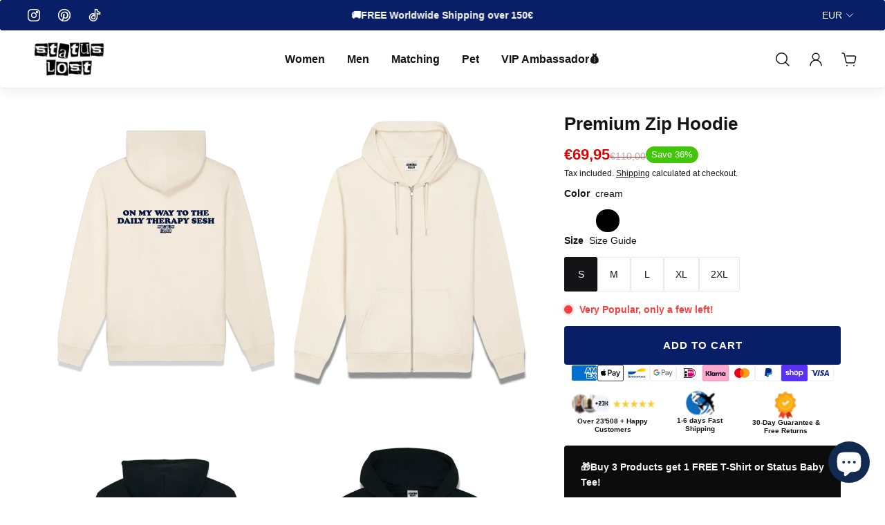

--- FILE ---
content_type: text/html; charset=utf-8
request_url: https://www.statuslost.com/products/on-my-way-to-the-daily-therapy-sesh-zip-hoodie
body_size: 84170
content:
<!doctype html>
<html lang='en'>
  <head>
    <meta charset='utf-8'>
    <meta http-equiv='X-UA-Compatible' content='IE=edge'>
    <meta name='viewport' content='width=device-width,initial-scale=1'>
    <meta name='theme-color' content='primary'><meta name='description' content='Discover the Original &quot;ON MY WAY TO THE DAILY THERAPY SESH&quot; Zip Hoodie by STATUS LOST. 🌟The Iconic Exclusive is finally Back!⌛|| Shop now ONLY at StatusLost.com (Extremely Limited!)'><link rel='icon' type='image/png' href='//www.statuslost.com/cdn/shop/files/blackv5.png?crop=center&height=32&v=1706264705&width=32'><meta property='og:site_name' content='Status Lost'>
<meta property='og:url' content='https://www.statuslost.com/products/on-my-way-to-the-daily-therapy-sesh-zip-hoodie'>
<meta property='og:title' content='&quot;ON MY WAY TO THE DAILY THERAPY SESH&quot; Zip Hoodie'>
<meta property='og:type' content='product'>
<meta property='og:description' content='Discover the Original &quot;ON MY WAY TO THE DAILY THERAPY SESH&quot; Zip Hoodie by STATUS LOST. 🌟The Iconic Exclusive is finally Back!⌛|| Shop now ONLY at StatusLost.com (Extremely Limited!)'><meta
    property='og:image'
    content='http://www.statuslost.com/cdn/shop/products/1_cream_Zip_Hoodie_navyblue_ON_MY_WAY_TO_THE_DAILY_THERAPY_SESH_8f8ddc54-9d5b-47f4-8c25-91a8dc5a26be.webp?crop=center&height=2018&v=1706840979&width=1792'
  >
  <meta
    property='og:image:secure_url'
    content='https://www.statuslost.com/cdn/shop/products/1_cream_Zip_Hoodie_navyblue_ON_MY_WAY_TO_THE_DAILY_THERAPY_SESH_8f8ddc54-9d5b-47f4-8c25-91a8dc5a26be.webp?crop=center&height=2018&v=1706840979&width=1792'
  >
  <meta property='og:image:width' content='1792'>
  <meta property='og:image:height' content='2018'><meta property='og:price:amount' content='69,95'>
  <meta property='og:price:currency' content='EUR'><meta name='twitter:card' content='summary_large_image'>
<meta name='twitter:title' content='&quot;ON MY WAY TO THE DAILY THERAPY SESH&quot; Zip Hoodie'>
<meta name='twitter:description' content='Discover the Original &quot;ON MY WAY TO THE DAILY THERAPY SESH&quot; Zip Hoodie by STATUS LOST. 🌟The Iconic Exclusive is finally Back!⌛|| Shop now ONLY at StatusLost.com (Extremely Limited!)'>

    <link rel='canonical' href='https://www.statuslost.com/products/on-my-way-to-the-daily-therapy-sesh-zip-hoodie'>
    <link rel='preconnect' href='https://cdn.shopify.com' crossorigin>
    <link rel='preconnect' href='https://fonts.shopifycdn.com' crossorigin>

    <title>
      &quot;ON MY WAY TO THE DAILY THERAPY SESH&quot; Zip Hoodie
 &ndash; Status Lost</title>

    <style data-shopify>:root{/* product card */--gsc-product-card-title-font-family:Helvetica, Arial, sans-serif;--gsc-product-card-title-font-style:normal;--gsc-product-card-title-font-weight:700;--gsc-product-card-title-transform:normal;--gsc-product-card-title-letter-spacing:0px;--gsc-product-card-title-font-size:calc(1.4rem * 1.1);--gsc-product-card-title-line-height:calc(22 / 14);--gsc-product-card-price-font-size:var(--gsc-product-card-price-font-size-xs);--gsc-product-card-price-line-height:var(--gsc-product-card-price-line-height-xs);--gsc-product-card-price-font-weight:700;--gsc-product-sale-badge-background:rgba(66, 198, 10, 1.0);--gsc-product-sale-badge-color:rgba(255, 255, 255, 1.0);--gsc-product-sold-out-badge-background:156, 156, 156;--gsc-product-sold-out-badge-color:20, 20, 22;--gsc-product-custom-badge-1-background:rgba(23, 47, 139, 1.0);--gsc-product-custom-badge-1-color:rgba(255, 255, 255, 1.0);--gsc-product-custom-badge-2-background:rgba(249, 0, 0, 1.0);--gsc-product-custom-badge-2-color:rgba(255, 255, 255, 1.0);--gsc-product-custom-badge-3-background:rgba(244, 37, 37, 1.0);--gsc-product-custom-badge-3-color:rgba(255, 255, 255, 1.0);/* product and product card badges */--gsc-product-highlight-price-color:rgba(225, 3, 3, 1.0);--gsc-product-sale-amount-badge-background:rgba(66, 198, 10, 1.0);--gsc-product-sale-amount-badge-color:rgba(255, 255, 255, 1.0);/* cart icon in header */--gsc-header-cart-icon-background-color:#ff0000;--gsc-header-cart-icon-text-color:#ffffff;/* shipping bar */--gsc-free-shipping-bar-bg:20, 20, 22;--gsc-free-shipping-bar-gradient:linear-gradient(90deg, rgba(255, 167, 35, 1), rgba(6, 217, 47, 1) 3%, rgba(6, 217, 47, 1) 100%);--gsc-free-shipping-bar-color:20, 20, 22;/* headings */--gsc-headings-font-family:Helvetica, Arial, sans-serif;--gsc-headings-font-style:normal;--gsc-headings-font-weight:700;--gsc-headings-text-transform:normal;--gsc-headings-letter-spacing:0px;--gsc-headings-word-spacing:0rem;--gsc-headings-font-scale:1.0;/* body text */--gsc-body-font-family:Helvetica, Arial, sans-serif;--gsc-body-font-style:normal;--gsc-body-font-weight:400;--gsc-body-font-scale:1.0;--gsc-body-font-opacity:100%;/* button */--gsc-button-font-family:Helvetica, Arial, sans-serif;--gsc-button-font-style:normal;--gsc-button-font-weight:700;--gsc-button-letter-spacing:1px;--gsc-button-font-size:calc(1.4rem * 1.1);--gsc-button-line-height:calc(22 / 14);--gsc-button-text-transform:uppercase;/* menu */--gsc-menu-font-family:Helvetica, Arial, sans-serif;--gsc-menu-font-style:normal;--gsc-menu-font-weight:700;--gsc-menu-font-letter-spacing:0px;--gsc-menu-font-size:calc(var(--gsc-fz-11) * 1.0);--gsc-drawer-menu-font-size:calc(var(--gsc-fz-11) * 1.0);--gsc-drawer-menu-font-letter-spacing:0px;--gsc-menu-line-height:calc(24 / 16);--gsc-menu-text-transform:normal;/* icons */--gsc-blockquote-icon:url(//www.statuslost.com/cdn/shop/t/76/assets/blockquote-icon_small.png?v=135287403125014426651716827327);/* container */--gsc-page-width:2560px;--gsc-aside-padding-size:64px;--gsc-modals-and-header-paddings:min(20px, 64px);/* drawers and modals */--gsc-drawer-transition-duration:0.5s;--gsc-drawer-transition-timing:cubic-bezier(0.24, 0.25, 0, 1);--gsc-drawer-modal-shadow:none;--gsc-default-card-image-ratio:var(--gsc-portrait-image-ratio);--gsc-default-shape-fill-mode:contain;}body{--gsc-overlay-color:20, 20, 22;--gsc-overlay-opacity:30%;--gsc-overlay-blur:2.5px;}.color-default{--gsc-text-color:20, 20, 22;--gsc-background-color:255, 255, 255;--gsc-foreground-color:245, 245, 245;--gsc-border-color:231, 231, 231;--gsc-button-background-color:8, 31, 104;--gsc-button-text-color:255, 255, 255;--gsc-outline-button-background-color:255, 255, 255;--gsc-outline-button-text-color:20, 20, 22;--gsc-image-opacity-color:0, 0, 0;}body,.color-primary{--gsc-text-color:20, 20, 22;--gsc-background-color:255, 255, 255;--gsc-foreground-color:245, 245, 245;--gsc-border-color:231, 231, 231;--gsc-button-background-color:8, 31, 104;--gsc-button-text-color:255, 255, 255;--gsc-outline-button-background-color:255, 255, 255;--gsc-outline-button-text-color:20, 20, 22;--gsc-image-opacity-color:0, 0, 0;}.color-secondary{--gsc-text-color:20, 20, 22;--gsc-background-color:245, 245, 245;--gsc-foreground-color:255, 255, 255;--gsc-border-color:217, 217, 217;--gsc-button-background-color:20, 20, 22;--gsc-button-text-color:255, 255, 255;--gsc-outline-button-background-color:255, 255, 255;--gsc-outline-button-text-color:20, 20, 22;--gsc-image-opacity-color:0, 0, 0;}.color-custom-1{--gsc-text-color:255, 255, 255;--gsc-background-color:34, 34, 34;--gsc-foreground-color:45, 45, 45;--gsc-border-color:73, 73, 73;--gsc-button-background-color:255, 62, 62;--gsc-button-text-color:34, 34, 34;--gsc-outline-button-background-color:34, 34, 34;--gsc-outline-button-text-color:255, 255, 255;--gsc-image-opacity-color:0, 0, 0;}.color-custom-2{--gsc-text-color:49, 49, 44;--gsc-background-color:255, 62, 62;--gsc-foreground-color:245, 43, 43;--gsc-border-color:235, 37, 37;--gsc-button-background-color:45, 45, 45;--gsc-button-text-color:255, 0, 0;--gsc-outline-button-background-color:237, 236, 231;--gsc-outline-button-text-color:110, 116, 93;--gsc-image-opacity-color:0, 0, 0;}.color-custom-3{--gsc-text-color:255, 255, 255;--gsc-background-color:255, 255, 255;--gsc-foreground-color:255, 255, 255;--gsc-border-color:255, 255, 255;--gsc-button-background-color:8, 31, 104;--gsc-button-text-color:255, 255, 255;--gsc-outline-button-background-color:255, 255, 255;--gsc-outline-button-text-color:224, 220, 209;--gsc-image-opacity-color:0, 0, 0;}.color-white{--gsc-text-color:0, 0, 0;--gsc-background-color:255, 62, 62;--gsc-foreground-color:253, 250, 250;--gsc-border-color:255, 255, 255;--gsc-button-background-color:8, 31, 104;--gsc-button-text-color:255, 255, 255;--gsc-outline-button-background-color:0, 0, 0;--gsc-outline-button-text-color:0, 0, 0;--gsc-image-opacity-color:0, 0, 0;}.color-black{--gsc-text-color:255, 255, 255;--gsc-background-color:8, 31, 104;--gsc-foreground-color:8, 31, 104;--gsc-border-color:8, 31, 104;--gsc-button-background-color:8, 31, 104;--gsc-button-text-color:255, 255, 255;--gsc-outline-button-background-color:255, 255, 255;--gsc-outline-button-text-color:8, 31, 104;--gsc-image-opacity-color:8, 31, 104;}.color-custom-5{--gsc-text-color:0, 0, 0;--gsc-background-color:219, 220, 223;--gsc-foreground-color:247, 248, 249;--gsc-border-color:, , ;--gsc-button-background-color:, , ;--gsc-button-text-color:, , ;--gsc-outline-button-background-color:, , ;--gsc-outline-button-text-color:, , ;--gsc-image-opacity-color:, , ;}</style> 
    <link href="//www.statuslost.com/cdn/shop/t/76/assets/bundle.js?v=97333884634258702351716827327" as="script" rel="preload">
    <link href="//www.statuslost.com/cdn/shop/t/76/assets/bundle.css?v=109832026094984030731716827327" rel="stylesheet" type="text/css" media="all" />
    <style data-shopify>
    

    
    
    
    
    

    
    
    
    
    
  </style>











    <script>window.performance && window.performance.mark && window.performance.mark('shopify.content_for_header.start');</script><meta name="google-site-verification" content="-c0CWs60f8Iot4asvIVmuEAI5FnU1mN64o9L1XdwadY">
<meta name="facebook-domain-verification" content="hk9o0qdye9w46f2vo8tb2ho7965379">
<meta id="shopify-digital-wallet" name="shopify-digital-wallet" content="/66546565386/digital_wallets/dialog">
<meta name="shopify-checkout-api-token" content="8557989550b9afa987775a136417a63a">
<meta id="in-context-paypal-metadata" data-shop-id="66546565386" data-venmo-supported="false" data-environment="production" data-locale="en_US" data-paypal-v4="true" data-currency="EUR">
<link rel="alternate" type="application/json+oembed" href="https://www.statuslost.com/products/on-my-way-to-the-daily-therapy-sesh-zip-hoodie.oembed">
<script async="async" src="/checkouts/internal/preloads.js?locale=en-IT"></script>
<link rel="preconnect" href="https://shop.app" crossorigin="anonymous">
<script async="async" src="https://shop.app/checkouts/internal/preloads.js?locale=en-IT&shop_id=66546565386" crossorigin="anonymous"></script>
<script id="apple-pay-shop-capabilities" type="application/json">{"shopId":66546565386,"countryCode":"IT","currencyCode":"EUR","merchantCapabilities":["supports3DS"],"merchantId":"gid:\/\/shopify\/Shop\/66546565386","merchantName":"Status Lost","requiredBillingContactFields":["postalAddress","email","phone"],"requiredShippingContactFields":["postalAddress","email","phone"],"shippingType":"shipping","supportedNetworks":["visa","maestro","masterCard","amex"],"total":{"type":"pending","label":"Status Lost","amount":"1.00"},"shopifyPaymentsEnabled":true,"supportsSubscriptions":true}</script>
<script id="shopify-features" type="application/json">{"accessToken":"8557989550b9afa987775a136417a63a","betas":["rich-media-storefront-analytics"],"domain":"www.statuslost.com","predictiveSearch":true,"shopId":66546565386,"locale":"en"}</script>
<script>var Shopify = Shopify || {};
Shopify.shop = "lostculturewear.myshopify.com";
Shopify.locale = "en";
Shopify.currency = {"active":"EUR","rate":"1.0"};
Shopify.country = "IT";
Shopify.theme = {"name":"Prendevo 4 nei Temi","id":153335136522,"schema_name":"Aurora","schema_version":"3.1.0","theme_store_id":1770,"role":"main"};
Shopify.theme.handle = "null";
Shopify.theme.style = {"id":null,"handle":null};
Shopify.cdnHost = "www.statuslost.com/cdn";
Shopify.routes = Shopify.routes || {};
Shopify.routes.root = "/";</script>
<script type="module">!function(o){(o.Shopify=o.Shopify||{}).modules=!0}(window);</script>
<script>!function(o){function n(){var o=[];function n(){o.push(Array.prototype.slice.apply(arguments))}return n.q=o,n}var t=o.Shopify=o.Shopify||{};t.loadFeatures=n(),t.autoloadFeatures=n()}(window);</script>
<script>
  window.ShopifyPay = window.ShopifyPay || {};
  window.ShopifyPay.apiHost = "shop.app\/pay";
  window.ShopifyPay.redirectState = null;
</script>
<script id="shop-js-analytics" type="application/json">{"pageType":"product"}</script>
<script defer="defer" async type="module" src="//www.statuslost.com/cdn/shopifycloud/shop-js/modules/v2/client.init-shop-cart-sync_BT-GjEfc.en.esm.js"></script>
<script defer="defer" async type="module" src="//www.statuslost.com/cdn/shopifycloud/shop-js/modules/v2/chunk.common_D58fp_Oc.esm.js"></script>
<script defer="defer" async type="module" src="//www.statuslost.com/cdn/shopifycloud/shop-js/modules/v2/chunk.modal_xMitdFEc.esm.js"></script>
<script type="module">
  await import("//www.statuslost.com/cdn/shopifycloud/shop-js/modules/v2/client.init-shop-cart-sync_BT-GjEfc.en.esm.js");
await import("//www.statuslost.com/cdn/shopifycloud/shop-js/modules/v2/chunk.common_D58fp_Oc.esm.js");
await import("//www.statuslost.com/cdn/shopifycloud/shop-js/modules/v2/chunk.modal_xMitdFEc.esm.js");

  window.Shopify.SignInWithShop?.initShopCartSync?.({"fedCMEnabled":true,"windoidEnabled":true});

</script>
<script>
  window.Shopify = window.Shopify || {};
  if (!window.Shopify.featureAssets) window.Shopify.featureAssets = {};
  window.Shopify.featureAssets['shop-js'] = {"shop-cart-sync":["modules/v2/client.shop-cart-sync_DZOKe7Ll.en.esm.js","modules/v2/chunk.common_D58fp_Oc.esm.js","modules/v2/chunk.modal_xMitdFEc.esm.js"],"init-fed-cm":["modules/v2/client.init-fed-cm_B6oLuCjv.en.esm.js","modules/v2/chunk.common_D58fp_Oc.esm.js","modules/v2/chunk.modal_xMitdFEc.esm.js"],"shop-cash-offers":["modules/v2/client.shop-cash-offers_D2sdYoxE.en.esm.js","modules/v2/chunk.common_D58fp_Oc.esm.js","modules/v2/chunk.modal_xMitdFEc.esm.js"],"shop-login-button":["modules/v2/client.shop-login-button_QeVjl5Y3.en.esm.js","modules/v2/chunk.common_D58fp_Oc.esm.js","modules/v2/chunk.modal_xMitdFEc.esm.js"],"pay-button":["modules/v2/client.pay-button_DXTOsIq6.en.esm.js","modules/v2/chunk.common_D58fp_Oc.esm.js","modules/v2/chunk.modal_xMitdFEc.esm.js"],"shop-button":["modules/v2/client.shop-button_DQZHx9pm.en.esm.js","modules/v2/chunk.common_D58fp_Oc.esm.js","modules/v2/chunk.modal_xMitdFEc.esm.js"],"avatar":["modules/v2/client.avatar_BTnouDA3.en.esm.js"],"init-windoid":["modules/v2/client.init-windoid_CR1B-cfM.en.esm.js","modules/v2/chunk.common_D58fp_Oc.esm.js","modules/v2/chunk.modal_xMitdFEc.esm.js"],"init-shop-for-new-customer-accounts":["modules/v2/client.init-shop-for-new-customer-accounts_C_vY_xzh.en.esm.js","modules/v2/client.shop-login-button_QeVjl5Y3.en.esm.js","modules/v2/chunk.common_D58fp_Oc.esm.js","modules/v2/chunk.modal_xMitdFEc.esm.js"],"init-shop-email-lookup-coordinator":["modules/v2/client.init-shop-email-lookup-coordinator_BI7n9ZSv.en.esm.js","modules/v2/chunk.common_D58fp_Oc.esm.js","modules/v2/chunk.modal_xMitdFEc.esm.js"],"init-shop-cart-sync":["modules/v2/client.init-shop-cart-sync_BT-GjEfc.en.esm.js","modules/v2/chunk.common_D58fp_Oc.esm.js","modules/v2/chunk.modal_xMitdFEc.esm.js"],"shop-toast-manager":["modules/v2/client.shop-toast-manager_DiYdP3xc.en.esm.js","modules/v2/chunk.common_D58fp_Oc.esm.js","modules/v2/chunk.modal_xMitdFEc.esm.js"],"init-customer-accounts":["modules/v2/client.init-customer-accounts_D9ZNqS-Q.en.esm.js","modules/v2/client.shop-login-button_QeVjl5Y3.en.esm.js","modules/v2/chunk.common_D58fp_Oc.esm.js","modules/v2/chunk.modal_xMitdFEc.esm.js"],"init-customer-accounts-sign-up":["modules/v2/client.init-customer-accounts-sign-up_iGw4briv.en.esm.js","modules/v2/client.shop-login-button_QeVjl5Y3.en.esm.js","modules/v2/chunk.common_D58fp_Oc.esm.js","modules/v2/chunk.modal_xMitdFEc.esm.js"],"shop-follow-button":["modules/v2/client.shop-follow-button_CqMgW2wH.en.esm.js","modules/v2/chunk.common_D58fp_Oc.esm.js","modules/v2/chunk.modal_xMitdFEc.esm.js"],"checkout-modal":["modules/v2/client.checkout-modal_xHeaAweL.en.esm.js","modules/v2/chunk.common_D58fp_Oc.esm.js","modules/v2/chunk.modal_xMitdFEc.esm.js"],"shop-login":["modules/v2/client.shop-login_D91U-Q7h.en.esm.js","modules/v2/chunk.common_D58fp_Oc.esm.js","modules/v2/chunk.modal_xMitdFEc.esm.js"],"lead-capture":["modules/v2/client.lead-capture_BJmE1dJe.en.esm.js","modules/v2/chunk.common_D58fp_Oc.esm.js","modules/v2/chunk.modal_xMitdFEc.esm.js"],"payment-terms":["modules/v2/client.payment-terms_Ci9AEqFq.en.esm.js","modules/v2/chunk.common_D58fp_Oc.esm.js","modules/v2/chunk.modal_xMitdFEc.esm.js"]};
</script>
<script>(function() {
  var isLoaded = false;
  function asyncLoad() {
    if (isLoaded) return;
    isLoaded = true;
    var urls = ["\/\/cdn.shopify.com\/proxy\/fae950c720b0b43fddcaf8150dc274042eeb31e431ef9ee47d8209446af74582\/api.goaffpro.com\/loader.js?shop=lostculturewear.myshopify.com\u0026sp-cache-control=cHVibGljLCBtYXgtYWdlPTkwMA"];
    for (var i = 0; i < urls.length; i++) {
      var s = document.createElement('script');
      s.type = 'text/javascript';
      s.async = true;
      s.src = urls[i];
      var x = document.getElementsByTagName('script')[0];
      x.parentNode.insertBefore(s, x);
    }
  };
  if(window.attachEvent) {
    window.attachEvent('onload', asyncLoad);
  } else {
    window.addEventListener('load', asyncLoad, false);
  }
})();</script>
<script id="__st">var __st={"a":66546565386,"offset":3600,"reqid":"c240fe3a-d982-448c-bc61-031f70d92037-1769094473","pageurl":"www.statuslost.com\/products\/on-my-way-to-the-daily-therapy-sesh-zip-hoodie","u":"bb66745fbcbd","p":"product","rtyp":"product","rid":8413591109898};</script>
<script>window.ShopifyPaypalV4VisibilityTracking = true;</script>
<script id="captcha-bootstrap">!function(){'use strict';const t='contact',e='account',n='new_comment',o=[[t,t],['blogs',n],['comments',n],[t,'customer']],c=[[e,'customer_login'],[e,'guest_login'],[e,'recover_customer_password'],[e,'create_customer']],r=t=>t.map((([t,e])=>`form[action*='/${t}']:not([data-nocaptcha='true']) input[name='form_type'][value='${e}']`)).join(','),a=t=>()=>t?[...document.querySelectorAll(t)].map((t=>t.form)):[];function s(){const t=[...o],e=r(t);return a(e)}const i='password',u='form_key',d=['recaptcha-v3-token','g-recaptcha-response','h-captcha-response',i],f=()=>{try{return window.sessionStorage}catch{return}},m='__shopify_v',_=t=>t.elements[u];function p(t,e,n=!1){try{const o=window.sessionStorage,c=JSON.parse(o.getItem(e)),{data:r}=function(t){const{data:e,action:n}=t;return t[m]||n?{data:e,action:n}:{data:t,action:n}}(c);for(const[e,n]of Object.entries(r))t.elements[e]&&(t.elements[e].value=n);n&&o.removeItem(e)}catch(o){console.error('form repopulation failed',{error:o})}}const l='form_type',E='cptcha';function T(t){t.dataset[E]=!0}const w=window,h=w.document,L='Shopify',v='ce_forms',y='captcha';let A=!1;((t,e)=>{const n=(g='f06e6c50-85a8-45c8-87d0-21a2b65856fe',I='https://cdn.shopify.com/shopifycloud/storefront-forms-hcaptcha/ce_storefront_forms_captcha_hcaptcha.v1.5.2.iife.js',D={infoText:'Protected by hCaptcha',privacyText:'Privacy',termsText:'Terms'},(t,e,n)=>{const o=w[L][v],c=o.bindForm;if(c)return c(t,g,e,D).then(n);var r;o.q.push([[t,g,e,D],n]),r=I,A||(h.body.append(Object.assign(h.createElement('script'),{id:'captcha-provider',async:!0,src:r})),A=!0)});var g,I,D;w[L]=w[L]||{},w[L][v]=w[L][v]||{},w[L][v].q=[],w[L][y]=w[L][y]||{},w[L][y].protect=function(t,e){n(t,void 0,e),T(t)},Object.freeze(w[L][y]),function(t,e,n,w,h,L){const[v,y,A,g]=function(t,e,n){const i=e?o:[],u=t?c:[],d=[...i,...u],f=r(d),m=r(i),_=r(d.filter((([t,e])=>n.includes(e))));return[a(f),a(m),a(_),s()]}(w,h,L),I=t=>{const e=t.target;return e instanceof HTMLFormElement?e:e&&e.form},D=t=>v().includes(t);t.addEventListener('submit',(t=>{const e=I(t);if(!e)return;const n=D(e)&&!e.dataset.hcaptchaBound&&!e.dataset.recaptchaBound,o=_(e),c=g().includes(e)&&(!o||!o.value);(n||c)&&t.preventDefault(),c&&!n&&(function(t){try{if(!f())return;!function(t){const e=f();if(!e)return;const n=_(t);if(!n)return;const o=n.value;o&&e.removeItem(o)}(t);const e=Array.from(Array(32),(()=>Math.random().toString(36)[2])).join('');!function(t,e){_(t)||t.append(Object.assign(document.createElement('input'),{type:'hidden',name:u})),t.elements[u].value=e}(t,e),function(t,e){const n=f();if(!n)return;const o=[...t.querySelectorAll(`input[type='${i}']`)].map((({name:t})=>t)),c=[...d,...o],r={};for(const[a,s]of new FormData(t).entries())c.includes(a)||(r[a]=s);n.setItem(e,JSON.stringify({[m]:1,action:t.action,data:r}))}(t,e)}catch(e){console.error('failed to persist form',e)}}(e),e.submit())}));const S=(t,e)=>{t&&!t.dataset[E]&&(n(t,e.some((e=>e===t))),T(t))};for(const o of['focusin','change'])t.addEventListener(o,(t=>{const e=I(t);D(e)&&S(e,y())}));const B=e.get('form_key'),M=e.get(l),P=B&&M;t.addEventListener('DOMContentLoaded',(()=>{const t=y();if(P)for(const e of t)e.elements[l].value===M&&p(e,B);[...new Set([...A(),...v().filter((t=>'true'===t.dataset.shopifyCaptcha))])].forEach((e=>S(e,t)))}))}(h,new URLSearchParams(w.location.search),n,t,e,['guest_login'])})(!0,!0)}();</script>
<script integrity="sha256-4kQ18oKyAcykRKYeNunJcIwy7WH5gtpwJnB7kiuLZ1E=" data-source-attribution="shopify.loadfeatures" defer="defer" src="//www.statuslost.com/cdn/shopifycloud/storefront/assets/storefront/load_feature-a0a9edcb.js" crossorigin="anonymous"></script>
<script crossorigin="anonymous" defer="defer" src="//www.statuslost.com/cdn/shopifycloud/storefront/assets/shopify_pay/storefront-65b4c6d7.js?v=20250812"></script>
<script data-source-attribution="shopify.dynamic_checkout.dynamic.init">var Shopify=Shopify||{};Shopify.PaymentButton=Shopify.PaymentButton||{isStorefrontPortableWallets:!0,init:function(){window.Shopify.PaymentButton.init=function(){};var t=document.createElement("script");t.src="https://www.statuslost.com/cdn/shopifycloud/portable-wallets/latest/portable-wallets.en.js",t.type="module",document.head.appendChild(t)}};
</script>
<script data-source-attribution="shopify.dynamic_checkout.buyer_consent">
  function portableWalletsHideBuyerConsent(e){var t=document.getElementById("shopify-buyer-consent"),n=document.getElementById("shopify-subscription-policy-button");t&&n&&(t.classList.add("hidden"),t.setAttribute("aria-hidden","true"),n.removeEventListener("click",e))}function portableWalletsShowBuyerConsent(e){var t=document.getElementById("shopify-buyer-consent"),n=document.getElementById("shopify-subscription-policy-button");t&&n&&(t.classList.remove("hidden"),t.removeAttribute("aria-hidden"),n.addEventListener("click",e))}window.Shopify?.PaymentButton&&(window.Shopify.PaymentButton.hideBuyerConsent=portableWalletsHideBuyerConsent,window.Shopify.PaymentButton.showBuyerConsent=portableWalletsShowBuyerConsent);
</script>
<script data-source-attribution="shopify.dynamic_checkout.cart.bootstrap">document.addEventListener("DOMContentLoaded",(function(){function t(){return document.querySelector("shopify-accelerated-checkout-cart, shopify-accelerated-checkout")}if(t())Shopify.PaymentButton.init();else{new MutationObserver((function(e,n){t()&&(Shopify.PaymentButton.init(),n.disconnect())})).observe(document.body,{childList:!0,subtree:!0})}}));
</script>
<link id="shopify-accelerated-checkout-styles" rel="stylesheet" media="screen" href="https://www.statuslost.com/cdn/shopifycloud/portable-wallets/latest/accelerated-checkout-backwards-compat.css" crossorigin="anonymous">
<style id="shopify-accelerated-checkout-cart">
        #shopify-buyer-consent {
  margin-top: 1em;
  display: inline-block;
  width: 100%;
}

#shopify-buyer-consent.hidden {
  display: none;
}

#shopify-subscription-policy-button {
  background: none;
  border: none;
  padding: 0;
  text-decoration: underline;
  font-size: inherit;
  cursor: pointer;
}

#shopify-subscription-policy-button::before {
  box-shadow: none;
}

      </style>

<script>window.performance && window.performance.mark && window.performance.mark('shopify.content_for_header.end');</script>
    
  <!-- BEGIN app block: shopify://apps/triplewhale/blocks/triple_pixel_snippet/483d496b-3f1a-4609-aea7-8eee3b6b7a2a --><link rel='preconnect dns-prefetch' href='https://api.config-security.com/' crossorigin />
<link rel='preconnect dns-prefetch' href='https://conf.config-security.com/' crossorigin />
<script>
/* >> TriplePixel :: start*/
window.TriplePixelData={TripleName:"lostculturewear.myshopify.com",ver:"2.16",plat:"SHOPIFY",isHeadless:false,src:'SHOPIFY_EXT',product:{id:"8413591109898",name:`Premium Zip Hoodie`,price:"69,95",variant:"45141364113674"},search:"",collection:"",cart:"drawer_only",template:"product",curr:"EUR" || "EUR"},function(W,H,A,L,E,_,B,N){function O(U,T,P,H,R){void 0===R&&(R=!1),H=new XMLHttpRequest,P?(H.open("POST",U,!0),H.setRequestHeader("Content-Type","text/plain")):H.open("GET",U,!0),H.send(JSON.stringify(P||{})),H.onreadystatechange=function(){4===H.readyState&&200===H.status?(R=H.responseText,U.includes("/first")?eval(R):P||(N[B]=R)):(299<H.status||H.status<200)&&T&&!R&&(R=!0,O(U,T-1,P))}}if(N=window,!N[H+"sn"]){N[H+"sn"]=1,L=function(){return Date.now().toString(36)+"_"+Math.random().toString(36)};try{A.setItem(H,1+(0|A.getItem(H)||0)),(E=JSON.parse(A.getItem(H+"U")||"[]")).push({u:location.href,r:document.referrer,t:Date.now(),id:L()}),A.setItem(H+"U",JSON.stringify(E))}catch(e){}var i,m,p;A.getItem('"!nC`')||(_=A,A=N,A[H]||(E=A[H]=function(t,e,i){return void 0===i&&(i=[]),"State"==t?E.s:(W=L(),(E._q=E._q||[]).push([W,t,e].concat(i)),W)},E.s="Installed",E._q=[],E.ch=W,B="configSecurityConfModel",N[B]=1,O("https://conf.config-security.com/model",5),i=L(),m=A[atob("c2NyZWVu")],_.setItem("di_pmt_wt",i),p={id:i,action:"profile",avatar:_.getItem("auth-security_rand_salt_"),time:m[atob("d2lkdGg=")]+":"+m[atob("aGVpZ2h0")],host:A.TriplePixelData.TripleName,plat:A.TriplePixelData.plat,url:window.location.href.slice(0,500),ref:document.referrer,ver:A.TriplePixelData.ver},O("https://api.config-security.com/event",5,p),O("https://api.config-security.com/first?host=".concat(p.host,"&plat=").concat(p.plat),5)))}}("","TriplePixel",localStorage);
/* << TriplePixel :: end*/
</script>



<!-- END app block --><!-- BEGIN app block: shopify://apps/avis-product-options/blocks/avisplus-product-options/e076618e-4c9c-447f-ad6d-4f1577799c29 -->




<script>
    window.OpusNoShadowRoot=true;
    window.apo_js_loaded={options:!1,style_collection:!1,style_product:!1,minicart:!1};
    window.ap_front_settings = {
      root_api:"https://apo-api.avisplus.io/",
      check_on: {add_to_cart: false, check_out: false},
      page_type: "product",
      shop_id: "66546565386",
      money_format: "€{{amount_with_comma_separator}}",
      money_with_currency_format: "€{{amount_with_comma_separator}} EUR",
      icon_tooltip: "https://cdn.shopify.com/extensions/019be54c-9cef-7318-8b6b-3fa58c74b637/avis-options-v1.7.137.11/assets/tooltip.svg",
      currency_code: '',
      url_jquery: "https://cdn.shopify.com/extensions/019be54c-9cef-7318-8b6b-3fa58c74b637/avis-options-v1.7.137.11/assets/jquery-3.6.0.min.js",
      theme_name: "",
      customer: null ,
      customer_order_count: ``,
      curCountryCode: `IT`,
      url_css_date: "https://cdn.shopify.com/extensions/019be54c-9cef-7318-8b6b-3fa58c74b637/avis-options-v1.7.137.11/assets/apo-date.min.css",
      url_css_main_v1: "https://cdn.shopify.com/extensions/019be54c-9cef-7318-8b6b-3fa58c74b637/avis-options-v1.7.137.11/assets/apo-product-options_v1.min.css",
      url_css_main_v2: "https://cdn.shopify.com/extensions/019be54c-9cef-7318-8b6b-3fa58c74b637/avis-options-v1.7.137.11/assets/apo-product-options_v2.min.css",
      joinAddCharge: "|",
      cart_collections: [],
      inventories: {},
      product_info: {
        product: {"id":8413591109898,"title":"Premium Zip Hoodie","handle":"on-my-way-to-the-daily-therapy-sesh-zip-hoodie","description":"\u003cp\u003e\u003cstrong\u003e\"ON MY WAY TO THE DAILY THERAPY SESH\" Zip Hoodie\u003c\/strong\u003e\u003c\/p\u003e\n\u003cul\u003e\n\u003cli\u003e\n\u003cstrong\u003e85% of softest Organic Ringspun Combed Cotton, 15% Recycled polyester\u003c\/strong\u003e – \u003ci\u003eI don't know if I'm allowed to write this for a description, whatever: F*CK IF ITS COMFORTABLE\u003c\/i\u003e\n\u003c\/li\u003e\n\u003c\/ul\u003e\n\u003cul\u003e\n\u003cli\u003e\n\u003cstrong\u003e350gsm. Premium matt Silver Zip. Double Fabric Hood \u003c\/strong\u003e– \u003ci\u003eClinically tested to hide you from your Exes 99.9% of the time (combine with Trucker Hat or Vintage Cap if you want 100%)\u003c\/i\u003e\n\u003c\/li\u003e\n\u003c\/ul\u003e\n\u003cp\u003eMachine wash 30°. Do not bleach. Iron low. Do not tumble dry.\u003c\/p\u003e","published_at":"2024-03-13T00:16:38+01:00","created_at":"2024-01-29T16:29:36+01:00","vendor":"Teeone","type":"","tags":["0188","Teeone","Women","Zip Hoodie"],"price":6995,"price_min":6995,"price_max":6995,"available":true,"price_varies":false,"compare_at_price":11000,"compare_at_price_min":11000,"compare_at_price_max":11000,"compare_at_price_varies":false,"variants":[{"id":45141364113674,"title":"cream \/ S","option1":"cream","option2":"S","option3":null,"sku":"0188-STSM566-Natural_Raw-S","requires_shipping":true,"taxable":true,"featured_image":{"id":45816809062666,"product_id":8413591109898,"position":1,"created_at":"2024-02-02T03:29:39+01:00","updated_at":"2024-02-02T03:29:39+01:00","alt":"1 cream Zip Hoodie navyblue ON MY WAY TO THE DAILY THERAPY SESH #color_cream","width":1792,"height":2018,"src":"\/\/www.statuslost.com\/cdn\/shop\/products\/1_cream_Zip_Hoodie_navyblue_ON_MY_WAY_TO_THE_DAILY_THERAPY_SESH_8f8ddc54-9d5b-47f4-8c25-91a8dc5a26be.webp?v=1706840979","variant_ids":[45141364113674,45141364146442,45141364179210,45141364211978,45141364244746]},"available":true,"name":"Premium Zip Hoodie - cream \/ S","public_title":"cream \/ S","options":["cream","S"],"price":6995,"weight":0,"compare_at_price":11000,"inventory_management":null,"barcode":null,"featured_media":{"alt":"1 cream Zip Hoodie navyblue ON MY WAY TO THE DAILY THERAPY SESH #color_cream","id":38555238695178,"position":1,"preview_image":{"aspect_ratio":0.888,"height":2018,"width":1792,"src":"\/\/www.statuslost.com\/cdn\/shop\/products\/1_cream_Zip_Hoodie_navyblue_ON_MY_WAY_TO_THE_DAILY_THERAPY_SESH_8f8ddc54-9d5b-47f4-8c25-91a8dc5a26be.webp?v=1706840979"}},"requires_selling_plan":false,"selling_plan_allocations":[]},{"id":45141364146442,"title":"cream \/ M","option1":"cream","option2":"M","option3":null,"sku":"0188-STSM566-Natural_Raw-M","requires_shipping":true,"taxable":true,"featured_image":{"id":45816809062666,"product_id":8413591109898,"position":1,"created_at":"2024-02-02T03:29:39+01:00","updated_at":"2024-02-02T03:29:39+01:00","alt":"1 cream Zip Hoodie navyblue ON MY WAY TO THE DAILY THERAPY SESH #color_cream","width":1792,"height":2018,"src":"\/\/www.statuslost.com\/cdn\/shop\/products\/1_cream_Zip_Hoodie_navyblue_ON_MY_WAY_TO_THE_DAILY_THERAPY_SESH_8f8ddc54-9d5b-47f4-8c25-91a8dc5a26be.webp?v=1706840979","variant_ids":[45141364113674,45141364146442,45141364179210,45141364211978,45141364244746]},"available":true,"name":"Premium Zip Hoodie - cream \/ M","public_title":"cream \/ M","options":["cream","M"],"price":6995,"weight":0,"compare_at_price":11000,"inventory_management":null,"barcode":null,"featured_media":{"alt":"1 cream Zip Hoodie navyblue ON MY WAY TO THE DAILY THERAPY SESH #color_cream","id":38555238695178,"position":1,"preview_image":{"aspect_ratio":0.888,"height":2018,"width":1792,"src":"\/\/www.statuslost.com\/cdn\/shop\/products\/1_cream_Zip_Hoodie_navyblue_ON_MY_WAY_TO_THE_DAILY_THERAPY_SESH_8f8ddc54-9d5b-47f4-8c25-91a8dc5a26be.webp?v=1706840979"}},"requires_selling_plan":false,"selling_plan_allocations":[]},{"id":45141364179210,"title":"cream \/ L","option1":"cream","option2":"L","option3":null,"sku":"0188-STSM566-Natural_Raw-L","requires_shipping":true,"taxable":true,"featured_image":{"id":45816809062666,"product_id":8413591109898,"position":1,"created_at":"2024-02-02T03:29:39+01:00","updated_at":"2024-02-02T03:29:39+01:00","alt":"1 cream Zip Hoodie navyblue ON MY WAY TO THE DAILY THERAPY SESH #color_cream","width":1792,"height":2018,"src":"\/\/www.statuslost.com\/cdn\/shop\/products\/1_cream_Zip_Hoodie_navyblue_ON_MY_WAY_TO_THE_DAILY_THERAPY_SESH_8f8ddc54-9d5b-47f4-8c25-91a8dc5a26be.webp?v=1706840979","variant_ids":[45141364113674,45141364146442,45141364179210,45141364211978,45141364244746]},"available":true,"name":"Premium Zip Hoodie - cream \/ L","public_title":"cream \/ L","options":["cream","L"],"price":6995,"weight":0,"compare_at_price":11000,"inventory_management":null,"barcode":null,"featured_media":{"alt":"1 cream Zip Hoodie navyblue ON MY WAY TO THE DAILY THERAPY SESH #color_cream","id":38555238695178,"position":1,"preview_image":{"aspect_ratio":0.888,"height":2018,"width":1792,"src":"\/\/www.statuslost.com\/cdn\/shop\/products\/1_cream_Zip_Hoodie_navyblue_ON_MY_WAY_TO_THE_DAILY_THERAPY_SESH_8f8ddc54-9d5b-47f4-8c25-91a8dc5a26be.webp?v=1706840979"}},"requires_selling_plan":false,"selling_plan_allocations":[]},{"id":45141364211978,"title":"cream \/ XL","option1":"cream","option2":"XL","option3":null,"sku":"0188-STSM566-Natural_Raw-XL","requires_shipping":true,"taxable":true,"featured_image":{"id":45816809062666,"product_id":8413591109898,"position":1,"created_at":"2024-02-02T03:29:39+01:00","updated_at":"2024-02-02T03:29:39+01:00","alt":"1 cream Zip Hoodie navyblue ON MY WAY TO THE DAILY THERAPY SESH #color_cream","width":1792,"height":2018,"src":"\/\/www.statuslost.com\/cdn\/shop\/products\/1_cream_Zip_Hoodie_navyblue_ON_MY_WAY_TO_THE_DAILY_THERAPY_SESH_8f8ddc54-9d5b-47f4-8c25-91a8dc5a26be.webp?v=1706840979","variant_ids":[45141364113674,45141364146442,45141364179210,45141364211978,45141364244746]},"available":true,"name":"Premium Zip Hoodie - cream \/ XL","public_title":"cream \/ XL","options":["cream","XL"],"price":6995,"weight":0,"compare_at_price":11000,"inventory_management":null,"barcode":null,"featured_media":{"alt":"1 cream Zip Hoodie navyblue ON MY WAY TO THE DAILY THERAPY SESH #color_cream","id":38555238695178,"position":1,"preview_image":{"aspect_ratio":0.888,"height":2018,"width":1792,"src":"\/\/www.statuslost.com\/cdn\/shop\/products\/1_cream_Zip_Hoodie_navyblue_ON_MY_WAY_TO_THE_DAILY_THERAPY_SESH_8f8ddc54-9d5b-47f4-8c25-91a8dc5a26be.webp?v=1706840979"}},"requires_selling_plan":false,"selling_plan_allocations":[]},{"id":45141364244746,"title":"cream \/ 2XL","option1":"cream","option2":"2XL","option3":null,"sku":"0188-STSM566-Natural_Raw-2XL","requires_shipping":true,"taxable":true,"featured_image":{"id":45816809062666,"product_id":8413591109898,"position":1,"created_at":"2024-02-02T03:29:39+01:00","updated_at":"2024-02-02T03:29:39+01:00","alt":"1 cream Zip Hoodie navyblue ON MY WAY TO THE DAILY THERAPY SESH #color_cream","width":1792,"height":2018,"src":"\/\/www.statuslost.com\/cdn\/shop\/products\/1_cream_Zip_Hoodie_navyblue_ON_MY_WAY_TO_THE_DAILY_THERAPY_SESH_8f8ddc54-9d5b-47f4-8c25-91a8dc5a26be.webp?v=1706840979","variant_ids":[45141364113674,45141364146442,45141364179210,45141364211978,45141364244746]},"available":true,"name":"Premium Zip Hoodie - cream \/ 2XL","public_title":"cream \/ 2XL","options":["cream","2XL"],"price":6995,"weight":0,"compare_at_price":11000,"inventory_management":null,"barcode":null,"featured_media":{"alt":"1 cream Zip Hoodie navyblue ON MY WAY TO THE DAILY THERAPY SESH #color_cream","id":38555238695178,"position":1,"preview_image":{"aspect_ratio":0.888,"height":2018,"width":1792,"src":"\/\/www.statuslost.com\/cdn\/shop\/products\/1_cream_Zip_Hoodie_navyblue_ON_MY_WAY_TO_THE_DAILY_THERAPY_SESH_8f8ddc54-9d5b-47f4-8c25-91a8dc5a26be.webp?v=1706840979"}},"requires_selling_plan":false,"selling_plan_allocations":[]},{"id":45141363949834,"title":"black \/ S","option1":"black","option2":"S","option3":null,"sku":"0188-STSM566-black-S","requires_shipping":true,"taxable":true,"featured_image":{"id":45816809128202,"product_id":8413591109898,"position":3,"created_at":"2024-02-02T03:29:39+01:00","updated_at":"2024-02-02T03:29:39+01:00","alt":"1 black Zip Hoodie grey ON MY WAY TO THE DAILY THERAPY SESH #color_black","width":1792,"height":2018,"src":"\/\/www.statuslost.com\/cdn\/shop\/products\/1_black_Zip_Hoodie_grey_ON_MY_WAY_TO_THE_DAILY_THERAPY_SESH_f5cde52c-fc87-46ed-813d-625653af3ee4.webp?v=1706840979","variant_ids":[45141363949834,45141363982602,45141364015370,45141364048138,45141364080906]},"available":true,"name":"Premium Zip Hoodie - black \/ S","public_title":"black \/ S","options":["black","S"],"price":6995,"weight":0,"compare_at_price":11000,"inventory_management":null,"barcode":null,"featured_media":{"alt":"1 black Zip Hoodie grey ON MY WAY TO THE DAILY THERAPY SESH #color_black","id":38555238760714,"position":3,"preview_image":{"aspect_ratio":0.888,"height":2018,"width":1792,"src":"\/\/www.statuslost.com\/cdn\/shop\/products\/1_black_Zip_Hoodie_grey_ON_MY_WAY_TO_THE_DAILY_THERAPY_SESH_f5cde52c-fc87-46ed-813d-625653af3ee4.webp?v=1706840979"}},"requires_selling_plan":false,"selling_plan_allocations":[]},{"id":45141363982602,"title":"black \/ M","option1":"black","option2":"M","option3":null,"sku":"0188-STSM566-black-M","requires_shipping":true,"taxable":true,"featured_image":{"id":45816809128202,"product_id":8413591109898,"position":3,"created_at":"2024-02-02T03:29:39+01:00","updated_at":"2024-02-02T03:29:39+01:00","alt":"1 black Zip Hoodie grey ON MY WAY TO THE DAILY THERAPY SESH #color_black","width":1792,"height":2018,"src":"\/\/www.statuslost.com\/cdn\/shop\/products\/1_black_Zip_Hoodie_grey_ON_MY_WAY_TO_THE_DAILY_THERAPY_SESH_f5cde52c-fc87-46ed-813d-625653af3ee4.webp?v=1706840979","variant_ids":[45141363949834,45141363982602,45141364015370,45141364048138,45141364080906]},"available":true,"name":"Premium Zip Hoodie - black \/ M","public_title":"black \/ M","options":["black","M"],"price":6995,"weight":0,"compare_at_price":11000,"inventory_management":null,"barcode":null,"featured_media":{"alt":"1 black Zip Hoodie grey ON MY WAY TO THE DAILY THERAPY SESH #color_black","id":38555238760714,"position":3,"preview_image":{"aspect_ratio":0.888,"height":2018,"width":1792,"src":"\/\/www.statuslost.com\/cdn\/shop\/products\/1_black_Zip_Hoodie_grey_ON_MY_WAY_TO_THE_DAILY_THERAPY_SESH_f5cde52c-fc87-46ed-813d-625653af3ee4.webp?v=1706840979"}},"requires_selling_plan":false,"selling_plan_allocations":[]},{"id":45141364015370,"title":"black \/ L","option1":"black","option2":"L","option3":null,"sku":"0188-STSM566-black-L","requires_shipping":true,"taxable":true,"featured_image":{"id":45816809128202,"product_id":8413591109898,"position":3,"created_at":"2024-02-02T03:29:39+01:00","updated_at":"2024-02-02T03:29:39+01:00","alt":"1 black Zip Hoodie grey ON MY WAY TO THE DAILY THERAPY SESH #color_black","width":1792,"height":2018,"src":"\/\/www.statuslost.com\/cdn\/shop\/products\/1_black_Zip_Hoodie_grey_ON_MY_WAY_TO_THE_DAILY_THERAPY_SESH_f5cde52c-fc87-46ed-813d-625653af3ee4.webp?v=1706840979","variant_ids":[45141363949834,45141363982602,45141364015370,45141364048138,45141364080906]},"available":true,"name":"Premium Zip Hoodie - black \/ L","public_title":"black \/ L","options":["black","L"],"price":6995,"weight":0,"compare_at_price":11000,"inventory_management":null,"barcode":null,"featured_media":{"alt":"1 black Zip Hoodie grey ON MY WAY TO THE DAILY THERAPY SESH #color_black","id":38555238760714,"position":3,"preview_image":{"aspect_ratio":0.888,"height":2018,"width":1792,"src":"\/\/www.statuslost.com\/cdn\/shop\/products\/1_black_Zip_Hoodie_grey_ON_MY_WAY_TO_THE_DAILY_THERAPY_SESH_f5cde52c-fc87-46ed-813d-625653af3ee4.webp?v=1706840979"}},"requires_selling_plan":false,"selling_plan_allocations":[]},{"id":45141364048138,"title":"black \/ XL","option1":"black","option2":"XL","option3":null,"sku":"0188-STSM566-black-XL","requires_shipping":true,"taxable":true,"featured_image":{"id":45816809128202,"product_id":8413591109898,"position":3,"created_at":"2024-02-02T03:29:39+01:00","updated_at":"2024-02-02T03:29:39+01:00","alt":"1 black Zip Hoodie grey ON MY WAY TO THE DAILY THERAPY SESH #color_black","width":1792,"height":2018,"src":"\/\/www.statuslost.com\/cdn\/shop\/products\/1_black_Zip_Hoodie_grey_ON_MY_WAY_TO_THE_DAILY_THERAPY_SESH_f5cde52c-fc87-46ed-813d-625653af3ee4.webp?v=1706840979","variant_ids":[45141363949834,45141363982602,45141364015370,45141364048138,45141364080906]},"available":true,"name":"Premium Zip Hoodie - black \/ XL","public_title":"black \/ XL","options":["black","XL"],"price":6995,"weight":0,"compare_at_price":11000,"inventory_management":null,"barcode":null,"featured_media":{"alt":"1 black Zip Hoodie grey ON MY WAY TO THE DAILY THERAPY SESH #color_black","id":38555238760714,"position":3,"preview_image":{"aspect_ratio":0.888,"height":2018,"width":1792,"src":"\/\/www.statuslost.com\/cdn\/shop\/products\/1_black_Zip_Hoodie_grey_ON_MY_WAY_TO_THE_DAILY_THERAPY_SESH_f5cde52c-fc87-46ed-813d-625653af3ee4.webp?v=1706840979"}},"requires_selling_plan":false,"selling_plan_allocations":[]},{"id":45141364080906,"title":"black \/ 2XL","option1":"black","option2":"2XL","option3":null,"sku":"0188-STSM566-black-2XL","requires_shipping":true,"taxable":true,"featured_image":{"id":45816809128202,"product_id":8413591109898,"position":3,"created_at":"2024-02-02T03:29:39+01:00","updated_at":"2024-02-02T03:29:39+01:00","alt":"1 black Zip Hoodie grey ON MY WAY TO THE DAILY THERAPY SESH #color_black","width":1792,"height":2018,"src":"\/\/www.statuslost.com\/cdn\/shop\/products\/1_black_Zip_Hoodie_grey_ON_MY_WAY_TO_THE_DAILY_THERAPY_SESH_f5cde52c-fc87-46ed-813d-625653af3ee4.webp?v=1706840979","variant_ids":[45141363949834,45141363982602,45141364015370,45141364048138,45141364080906]},"available":true,"name":"Premium Zip Hoodie - black \/ 2XL","public_title":"black \/ 2XL","options":["black","2XL"],"price":6995,"weight":0,"compare_at_price":11000,"inventory_management":null,"barcode":null,"featured_media":{"alt":"1 black Zip Hoodie grey ON MY WAY TO THE DAILY THERAPY SESH #color_black","id":38555238760714,"position":3,"preview_image":{"aspect_ratio":0.888,"height":2018,"width":1792,"src":"\/\/www.statuslost.com\/cdn\/shop\/products\/1_black_Zip_Hoodie_grey_ON_MY_WAY_TO_THE_DAILY_THERAPY_SESH_f5cde52c-fc87-46ed-813d-625653af3ee4.webp?v=1706840979"}},"requires_selling_plan":false,"selling_plan_allocations":[]},{"id":45141364277514,"title":"navy \/ S","option1":"navy","option2":"S","option3":null,"sku":"0188-STSM566-French_Navy-S","requires_shipping":true,"taxable":true,"featured_image":{"id":45816809193738,"product_id":8413591109898,"position":5,"created_at":"2024-02-02T03:29:39+01:00","updated_at":"2024-02-02T03:29:39+01:00","alt":"1 navy Zip Hoodie white ON MY WAY TO THE DAILY THERAPY SESH #color_navy","width":1792,"height":2018,"src":"\/\/www.statuslost.com\/cdn\/shop\/products\/1_navy_Zip_Hoodie_white_ON_MY_WAY_TO_THE_DAILY_THERAPY_SESH_44d9c3fa-1336-4860-9a1b-b82eaba2ceed.webp?v=1706840979","variant_ids":[45141364277514,45141364310282,45141364343050,45141364375818,45141364408586]},"available":true,"name":"Premium Zip Hoodie - navy \/ S","public_title":"navy \/ S","options":["navy","S"],"price":6995,"weight":0,"compare_at_price":11000,"inventory_management":null,"barcode":null,"featured_media":{"alt":"1 navy Zip Hoodie white ON MY WAY TO THE DAILY THERAPY SESH #color_navy","id":38555238826250,"position":5,"preview_image":{"aspect_ratio":0.888,"height":2018,"width":1792,"src":"\/\/www.statuslost.com\/cdn\/shop\/products\/1_navy_Zip_Hoodie_white_ON_MY_WAY_TO_THE_DAILY_THERAPY_SESH_44d9c3fa-1336-4860-9a1b-b82eaba2ceed.webp?v=1706840979"}},"requires_selling_plan":false,"selling_plan_allocations":[]},{"id":45141364310282,"title":"navy \/ M","option1":"navy","option2":"M","option3":null,"sku":"0188-STSM566-French_Navy-M","requires_shipping":true,"taxable":true,"featured_image":{"id":45816809193738,"product_id":8413591109898,"position":5,"created_at":"2024-02-02T03:29:39+01:00","updated_at":"2024-02-02T03:29:39+01:00","alt":"1 navy Zip Hoodie white ON MY WAY TO THE DAILY THERAPY SESH #color_navy","width":1792,"height":2018,"src":"\/\/www.statuslost.com\/cdn\/shop\/products\/1_navy_Zip_Hoodie_white_ON_MY_WAY_TO_THE_DAILY_THERAPY_SESH_44d9c3fa-1336-4860-9a1b-b82eaba2ceed.webp?v=1706840979","variant_ids":[45141364277514,45141364310282,45141364343050,45141364375818,45141364408586]},"available":true,"name":"Premium Zip Hoodie - navy \/ M","public_title":"navy \/ M","options":["navy","M"],"price":6995,"weight":0,"compare_at_price":11000,"inventory_management":null,"barcode":null,"featured_media":{"alt":"1 navy Zip Hoodie white ON MY WAY TO THE DAILY THERAPY SESH #color_navy","id":38555238826250,"position":5,"preview_image":{"aspect_ratio":0.888,"height":2018,"width":1792,"src":"\/\/www.statuslost.com\/cdn\/shop\/products\/1_navy_Zip_Hoodie_white_ON_MY_WAY_TO_THE_DAILY_THERAPY_SESH_44d9c3fa-1336-4860-9a1b-b82eaba2ceed.webp?v=1706840979"}},"requires_selling_plan":false,"selling_plan_allocations":[]},{"id":45141364343050,"title":"navy \/ L","option1":"navy","option2":"L","option3":null,"sku":"0188-STSM566-French_Navy-L","requires_shipping":true,"taxable":true,"featured_image":{"id":45816809193738,"product_id":8413591109898,"position":5,"created_at":"2024-02-02T03:29:39+01:00","updated_at":"2024-02-02T03:29:39+01:00","alt":"1 navy Zip Hoodie white ON MY WAY TO THE DAILY THERAPY SESH #color_navy","width":1792,"height":2018,"src":"\/\/www.statuslost.com\/cdn\/shop\/products\/1_navy_Zip_Hoodie_white_ON_MY_WAY_TO_THE_DAILY_THERAPY_SESH_44d9c3fa-1336-4860-9a1b-b82eaba2ceed.webp?v=1706840979","variant_ids":[45141364277514,45141364310282,45141364343050,45141364375818,45141364408586]},"available":true,"name":"Premium Zip Hoodie - navy \/ L","public_title":"navy \/ L","options":["navy","L"],"price":6995,"weight":0,"compare_at_price":11000,"inventory_management":null,"barcode":null,"featured_media":{"alt":"1 navy Zip Hoodie white ON MY WAY TO THE DAILY THERAPY SESH #color_navy","id":38555238826250,"position":5,"preview_image":{"aspect_ratio":0.888,"height":2018,"width":1792,"src":"\/\/www.statuslost.com\/cdn\/shop\/products\/1_navy_Zip_Hoodie_white_ON_MY_WAY_TO_THE_DAILY_THERAPY_SESH_44d9c3fa-1336-4860-9a1b-b82eaba2ceed.webp?v=1706840979"}},"requires_selling_plan":false,"selling_plan_allocations":[]},{"id":45141364375818,"title":"navy \/ XL","option1":"navy","option2":"XL","option3":null,"sku":"0188-STSM566-French_Navy-XL","requires_shipping":true,"taxable":true,"featured_image":{"id":45816809193738,"product_id":8413591109898,"position":5,"created_at":"2024-02-02T03:29:39+01:00","updated_at":"2024-02-02T03:29:39+01:00","alt":"1 navy Zip Hoodie white ON MY WAY TO THE DAILY THERAPY SESH #color_navy","width":1792,"height":2018,"src":"\/\/www.statuslost.com\/cdn\/shop\/products\/1_navy_Zip_Hoodie_white_ON_MY_WAY_TO_THE_DAILY_THERAPY_SESH_44d9c3fa-1336-4860-9a1b-b82eaba2ceed.webp?v=1706840979","variant_ids":[45141364277514,45141364310282,45141364343050,45141364375818,45141364408586]},"available":true,"name":"Premium Zip Hoodie - navy \/ XL","public_title":"navy \/ XL","options":["navy","XL"],"price":6995,"weight":0,"compare_at_price":11000,"inventory_management":null,"barcode":null,"featured_media":{"alt":"1 navy Zip Hoodie white ON MY WAY TO THE DAILY THERAPY SESH #color_navy","id":38555238826250,"position":5,"preview_image":{"aspect_ratio":0.888,"height":2018,"width":1792,"src":"\/\/www.statuslost.com\/cdn\/shop\/products\/1_navy_Zip_Hoodie_white_ON_MY_WAY_TO_THE_DAILY_THERAPY_SESH_44d9c3fa-1336-4860-9a1b-b82eaba2ceed.webp?v=1706840979"}},"requires_selling_plan":false,"selling_plan_allocations":[]},{"id":45141364408586,"title":"navy \/ 2XL","option1":"navy","option2":"2XL","option3":null,"sku":"0188-STSM566-French_Navy-2XL","requires_shipping":true,"taxable":true,"featured_image":{"id":45816809193738,"product_id":8413591109898,"position":5,"created_at":"2024-02-02T03:29:39+01:00","updated_at":"2024-02-02T03:29:39+01:00","alt":"1 navy Zip Hoodie white ON MY WAY TO THE DAILY THERAPY SESH #color_navy","width":1792,"height":2018,"src":"\/\/www.statuslost.com\/cdn\/shop\/products\/1_navy_Zip_Hoodie_white_ON_MY_WAY_TO_THE_DAILY_THERAPY_SESH_44d9c3fa-1336-4860-9a1b-b82eaba2ceed.webp?v=1706840979","variant_ids":[45141364277514,45141364310282,45141364343050,45141364375818,45141364408586]},"available":true,"name":"Premium Zip Hoodie - navy \/ 2XL","public_title":"navy \/ 2XL","options":["navy","2XL"],"price":6995,"weight":0,"compare_at_price":11000,"inventory_management":null,"barcode":null,"featured_media":{"alt":"1 navy Zip Hoodie white ON MY WAY TO THE DAILY THERAPY SESH #color_navy","id":38555238826250,"position":5,"preview_image":{"aspect_ratio":0.888,"height":2018,"width":1792,"src":"\/\/www.statuslost.com\/cdn\/shop\/products\/1_navy_Zip_Hoodie_white_ON_MY_WAY_TO_THE_DAILY_THERAPY_SESH_44d9c3fa-1336-4860-9a1b-b82eaba2ceed.webp?v=1706840979"}},"requires_selling_plan":false,"selling_plan_allocations":[]}],"images":["\/\/www.statuslost.com\/cdn\/shop\/products\/1_cream_Zip_Hoodie_navyblue_ON_MY_WAY_TO_THE_DAILY_THERAPY_SESH_8f8ddc54-9d5b-47f4-8c25-91a8dc5a26be.webp?v=1706840979","\/\/www.statuslost.com\/cdn\/shop\/products\/2_cream_Zip_Hoodie_Front_74541d45-e605-4a13-bd49-799fdcc47d10.webp?v=1706840979","\/\/www.statuslost.com\/cdn\/shop\/products\/1_black_Zip_Hoodie_grey_ON_MY_WAY_TO_THE_DAILY_THERAPY_SESH_f5cde52c-fc87-46ed-813d-625653af3ee4.webp?v=1706840979","\/\/www.statuslost.com\/cdn\/shop\/products\/2_black_Zip_Hoodie_Front_c755868b-3476-4370-aa06-af4426182639.webp?v=1706840979","\/\/www.statuslost.com\/cdn\/shop\/products\/1_navy_Zip_Hoodie_white_ON_MY_WAY_TO_THE_DAILY_THERAPY_SESH_44d9c3fa-1336-4860-9a1b-b82eaba2ceed.webp?v=1706840979","\/\/www.statuslost.com\/cdn\/shop\/products\/2_navy_Zip_Hoodie_Front_481e55d1-46db-4afa-aae5-feac072ae98e.webp?v=1706840979"],"featured_image":"\/\/www.statuslost.com\/cdn\/shop\/products\/1_cream_Zip_Hoodie_navyblue_ON_MY_WAY_TO_THE_DAILY_THERAPY_SESH_8f8ddc54-9d5b-47f4-8c25-91a8dc5a26be.webp?v=1706840979","options":["Color","Size"],"media":[{"alt":"1 cream Zip Hoodie navyblue ON MY WAY TO THE DAILY THERAPY SESH #color_cream","id":38555238695178,"position":1,"preview_image":{"aspect_ratio":0.888,"height":2018,"width":1792,"src":"\/\/www.statuslost.com\/cdn\/shop\/products\/1_cream_Zip_Hoodie_navyblue_ON_MY_WAY_TO_THE_DAILY_THERAPY_SESH_8f8ddc54-9d5b-47f4-8c25-91a8dc5a26be.webp?v=1706840979"},"aspect_ratio":0.888,"height":2018,"media_type":"image","src":"\/\/www.statuslost.com\/cdn\/shop\/products\/1_cream_Zip_Hoodie_navyblue_ON_MY_WAY_TO_THE_DAILY_THERAPY_SESH_8f8ddc54-9d5b-47f4-8c25-91a8dc5a26be.webp?v=1706840979","width":1792},{"alt":"2 cream Zip Hoodie Front #color_cream","id":38555238727946,"position":2,"preview_image":{"aspect_ratio":0.888,"height":2018,"width":1792,"src":"\/\/www.statuslost.com\/cdn\/shop\/products\/2_cream_Zip_Hoodie_Front_74541d45-e605-4a13-bd49-799fdcc47d10.webp?v=1706840979"},"aspect_ratio":0.888,"height":2018,"media_type":"image","src":"\/\/www.statuslost.com\/cdn\/shop\/products\/2_cream_Zip_Hoodie_Front_74541d45-e605-4a13-bd49-799fdcc47d10.webp?v=1706840979","width":1792},{"alt":"1 black Zip Hoodie grey ON MY WAY TO THE DAILY THERAPY SESH #color_black","id":38555238760714,"position":3,"preview_image":{"aspect_ratio":0.888,"height":2018,"width":1792,"src":"\/\/www.statuslost.com\/cdn\/shop\/products\/1_black_Zip_Hoodie_grey_ON_MY_WAY_TO_THE_DAILY_THERAPY_SESH_f5cde52c-fc87-46ed-813d-625653af3ee4.webp?v=1706840979"},"aspect_ratio":0.888,"height":2018,"media_type":"image","src":"\/\/www.statuslost.com\/cdn\/shop\/products\/1_black_Zip_Hoodie_grey_ON_MY_WAY_TO_THE_DAILY_THERAPY_SESH_f5cde52c-fc87-46ed-813d-625653af3ee4.webp?v=1706840979","width":1792},{"alt":"2 black Zip Hoodie Front #color_black","id":38555238793482,"position":4,"preview_image":{"aspect_ratio":0.888,"height":2018,"width":1792,"src":"\/\/www.statuslost.com\/cdn\/shop\/products\/2_black_Zip_Hoodie_Front_c755868b-3476-4370-aa06-af4426182639.webp?v=1706840979"},"aspect_ratio":0.888,"height":2018,"media_type":"image","src":"\/\/www.statuslost.com\/cdn\/shop\/products\/2_black_Zip_Hoodie_Front_c755868b-3476-4370-aa06-af4426182639.webp?v=1706840979","width":1792},{"alt":"1 navy Zip Hoodie white ON MY WAY TO THE DAILY THERAPY SESH #color_navy","id":38555238826250,"position":5,"preview_image":{"aspect_ratio":0.888,"height":2018,"width":1792,"src":"\/\/www.statuslost.com\/cdn\/shop\/products\/1_navy_Zip_Hoodie_white_ON_MY_WAY_TO_THE_DAILY_THERAPY_SESH_44d9c3fa-1336-4860-9a1b-b82eaba2ceed.webp?v=1706840979"},"aspect_ratio":0.888,"height":2018,"media_type":"image","src":"\/\/www.statuslost.com\/cdn\/shop\/products\/1_navy_Zip_Hoodie_white_ON_MY_WAY_TO_THE_DAILY_THERAPY_SESH_44d9c3fa-1336-4860-9a1b-b82eaba2ceed.webp?v=1706840979","width":1792},{"alt":"2 navy Zip Hoodie Front #color_navy","id":38555238859018,"position":6,"preview_image":{"aspect_ratio":0.888,"height":2018,"width":1792,"src":"\/\/www.statuslost.com\/cdn\/shop\/products\/2_navy_Zip_Hoodie_Front_481e55d1-46db-4afa-aae5-feac072ae98e.webp?v=1706840979"},"aspect_ratio":0.888,"height":2018,"media_type":"image","src":"\/\/www.statuslost.com\/cdn\/shop\/products\/2_navy_Zip_Hoodie_Front_481e55d1-46db-4afa-aae5-feac072ae98e.webp?v=1706840979","width":1792}],"requires_selling_plan":false,"selling_plan_groups":[],"content":"\u003cp\u003e\u003cstrong\u003e\"ON MY WAY TO THE DAILY THERAPY SESH\" Zip Hoodie\u003c\/strong\u003e\u003c\/p\u003e\n\u003cul\u003e\n\u003cli\u003e\n\u003cstrong\u003e85% of softest Organic Ringspun Combed Cotton, 15% Recycled polyester\u003c\/strong\u003e – \u003ci\u003eI don't know if I'm allowed to write this for a description, whatever: F*CK IF ITS COMFORTABLE\u003c\/i\u003e\n\u003c\/li\u003e\n\u003c\/ul\u003e\n\u003cul\u003e\n\u003cli\u003e\n\u003cstrong\u003e350gsm. Premium matt Silver Zip. Double Fabric Hood \u003c\/strong\u003e– \u003ci\u003eClinically tested to hide you from your Exes 99.9% of the time (combine with Trucker Hat or Vintage Cap if you want 100%)\u003c\/i\u003e\n\u003c\/li\u003e\n\u003c\/ul\u003e\n\u003cp\u003eMachine wash 30°. Do not bleach. Iron low. Do not tumble dry.\u003c\/p\u003e"},
        product_id: `8413591109898`,
        collections: []
      },
    };
  window.avisConfigs = window.ap_front_settings;window.ap_front_settings.product_info.collections.push({id: '513745813770', title: "Basics Men"});window.ap_front_settings.product_info.collections.push({id: '514797994250', title: "Basics Women"});window.ap_front_settings.product_info.collections.push({id: '519980843274', title: "Human"});window.ap_front_settings.product_info.collections.push({id: '513508016394', title: "Women Collection"});window.ap_front_settings.product_info.collections.push({id: '514798813450', title: "Zip Hoodies Women"});window.ap_front_settings.config = {};
    window.ap_front_settings.config.app_v = 'v2,v3';
    window.apoThemeConfigs = null;
    window.ap_front_settings.config["optionset"]=[];
    window.apoOptionLocales = {options:null, config: null, version: "2025-01", avisOptions:{}, avisSettings:{}, locale:"en"};
    window.apoOptionLocales.convertLocales = function (locale) {
        var localeUpper = locale.toUpperCase();
        return ["PT-BR","PT-PT", "ZH-CN","ZH-TW"].includes(localeUpper) ? localeUpper.replace("-", "_") : localeUpper.match(/^[a-zA-Z]{2}-[a-zA-Z]{2}$/) ? localeUpper.substring(0, 2) : localeUpper;
    };var styleOptions = [];
    var avisListLocales = {};
    var listKeyMeta = [];
    var AvisOptionsData = AvisOptionsData || {};
        window.ap_front_settings.config['config_app'] =  {"enabled":"true","show_cart_discount":"false","shop_id":"66546565386","text_price_add":"Selection will add {price_add} to the price","text_customization_cost_for":"Customization Cost for","text_alert_text_input":"Please fill out this field before adding this item to cart","text_alert_number_input":"Please fill out this field before adding this item to cart","text_alert_checkbox_radio_swatches_input":"Please select your options before adding this item to cart","text_alert_text_select":"","text_file_upload_button":"Choose File","text_alert_file_upload":"Please upload file before adding this item to cart","customize_alert_required_min_selections":"Please select at least {min_selections} option(s) before adding this item to cart","customize_alert_required_min_quantity":"Please select at least {min_quantity} item(s) before adding this item to cart","text_customization_notification_min_quantity":"Selected {selected_quantity} item(s). Please select at least {min_total_quantity} item(s)","text_customization_notification_max_quantity":"Selected {selected_quantity} out of {max_total_quantity} item(s)","text_edit_options_cart":"Edit options","text_cancel_edit_options_cart":"Cancel","text_save_changes_edit_options_cart":"Save changes","show_watermark_on_product_page":false,"use_css_version":"v2","customize_options":{},"history_create_at":"2024-02-05T14:35:52.780Z","widget":{"position":"before_selector","selector":"variant-picker","show_quickview":true},"product_page":{"add_price_to_variant":false,"show_extra_charge":true},"hide_hover_img_swatches":true,"shopify_option":{"setting":{"s_show_product_page":true,"s_show_collection_page":false,"s_show_button_addcart":false,"s_is_addcart_ajax":false,"s_show_option_name_product":true,"s_show_option_name_collection":true,"s_show_limit_number_swatch":false,"s_limit_number_swatch":5,"s_show_tooltip_collection":true,"s_show_tooltip_product":true},"localization":{"add_to_cart":"Add to cart","added_to_cart":"Added to cart","sold_out":"Sold out"}},"theme_key":{"cart":{"page":{"form":["cart-items form[action*=\"/cart\"]","form#updateform","form#cartForm","form.cart-form","form[action*=\"/cart\"]#cartform",".page-content form[action*=\"/cart\"]","form[action*=\"/cart\"]:not([action*=\"/cart/add\"]):not([hidden])",".page-content.page-content--fluid",".cart-content-wrapper",".cart-page .ajax-cart__form-wrapper form[action*=\"/cart\"]","form[action*=\"/cart\"]",".main__content-wrapper form[action*=\"/cart\"]"],"lineitem":[{"store_id":"","key":{"key":"cart-items form[action*=\"/cart\"] .cart-item","details":".cart-item__details","quantity":{"wrapper":"quantity-input","input":"quantity-input input","decrease":".quantity__button[name=\"minus\"]","increase":".quantity__button[name=\"plus\"]"},"removeButton":"cart-remove-button a"},"theme_name":"Dawn"},{"store_id":"","key":{"key":"form[action*=\"/cart\"] .cart-item","details":".cart__item-meta","quantity":{"wrapper":".qty-container","input":".qty-container input","decrease":".btn.btn-square-small.qty-adjust.qty-minus","increase":".btn.btn-square-small.qty-adjust.qty-plus"},"removeButton":"a.cart__product-remove"},"theme_name":"Debutify"},{"store_id":"","key":{"key":"form[action*=\"/cart\"] .cart-item","details":".cart-item__column.cart-item__description","quantity":{"wrapper":".quantity","input":".quantity input","decrease":".notabutton.quantity-down","increase":".notabutton.quantity-up "},"removeButton":"a.cart-item__remove"},"theme_name":"Symmetry 6.0.3"},{"store_id":"","key":{"key":"form[action*=\"/cart\"] .cart-item","details":".cart-item__column.cart-item__description","quantity":{"wrapper":".quantity","input":".quantity input","decrease":".notabutton.quantity-down","increase":".notabutton.quantity-up "},"removeButton":"a.remove"},"theme_name":"Symmetry"},{"store_id":"","key":{"key":"form[action*=\"/cart\"] ul","details":".ajax-cart__item-details","quantity":{"wrapper":".ajax-cart__item-quantity","input":".ajax-cart__item-quantity input","decrease":".ajax-cart__qty-control--down","increase":".ajax-cart__qty-control--up"},"removeButton":"li.ajax-cart__item-remove--js"},"theme_name":"Vantage"},{"store_id":"","key":{"key":"form[action*=\"/cart\"] .CartItem","details":".CartItem__Info","quantity":{"wrapper":".QuantitySelector","input":".QuantitySelector input","decrease":".QuantitySelector__Button","increase":".QuantitySelector__Button"},"removeButton":".CartItem__Remove"},"theme_name":"Pursuit, Prestige"},{"store_id":"","key":{"key":"form[action*=\"/cart\"] .cart__item","details":".cart__info--text","quantity":{"wrapper":".quantity--input","input":".quantity--input input","decrease":".quantity--input__button.quantity--input__incr","increase":".quantity--input__button.quantity--input__decr"},"removeButton":".cart__trash.hide-mobile span"},"theme_name":"Booster"},{"store_id":"","key":{"key":"form[action*=\"/cart\"] .cart-item","details":".cart-item-description","quantity":{"wrapper":".quantity-adjuster","input":".quantity-adjuster input","decrease":"a[aria-label=\"Minus\"]","increase":"a[aria-label=\"Plus\"]"},"removeButton":".cart-remove"},"theme_name":"Expression"},{"store_id":"","key":{"key":"form[action*=\"/cart\"] table tbody tr.cart__row","details":"td.text-left.cart-flex-item","quantity":{"wrapper":".qtyField","input":".qtyField input","decrease":".qtyBtn.minus","increase":".qtyBtn.plus"},"removeButton":".btn.remove"},"theme_name":"Avone os 2.0"},{"store_id":"","key":{"key":"form[action*=\"/cart\"] .t4s-page_cart__item","details":".t4s-page_cart__meta","quantity":{"wrapper":".t4s-quantity-wrapper.t4s-quantity-cart-item","input":".t4s-quantity-wrapper.t4s-quantity-cart-item input","decrease":".t4s-quantity-selector.is--minus","increase":".t4s-quantity-selector.is--plus"},"removeButton":".t4s-page_cart__remove"},"theme_name":"Kalles"},{"store_id":"","key":{"key":"form[action*=\"/cart\"] .cart_item","details":".mini_cart_body","quantity":{"wrapper":".quantity","input":".quantity input","decrease":".quantity button.minus","increase":".quantity button.plus"},"removeButton":".cart_ac_remove","editButton":".cart_ac_edit"},"theme_name":"Kalles 2.7.1"},{"store_id":"","key":{"key":"form[action*=\"/cart\"] div[data-products] .cart__item","details":".cart__item--details .cart__item--name","quantity":{"wrapper":".cart__item--qty","input":".cart__item--qty input","decrease":".js-qty__adjust.js-qty__adjust--minus","increase":".js-qty__adjust.js-qty__adjust--plus"},"removeButton":".js-qty__adjust.js-qty__adjust--minus"},"theme_name":"Motion"},{"store_id":"","key":{"key":"form[action*=\"/cart\"] table tbody tr","details":"tr td.cart-table-title","quantity":{"wrapper":".quantity-controls","input":".quantity-controls input","decrease":".qty-minus","increase":".qty-plus"},"removeButton":".cart-table-item-remove a"},"theme_name":"Envy"},{"store_id":"","key":{"key":"form[action*=\"/cart\"] .cart__item","details":".cart__item-details .cart__item-title","quantity":{"wrapper":".js-qty__wrapper","input":".js-qty__wrapper input","decrease":".js-qty__adjust.js-qty__adjust--minus","increase":".js-qty__adjust.js-qty__adjust--plus"},"removeButton":".cart__remove a"},"theme_name":"Expanse"},{"store_id":"","key":{"key":"form[action*=\"/cart\"] .cart__items .cart-item","details":".cart__items .cart-item .content","quantity":{"wrapper":".actions","input":".actions input","decrease":"","increase":""},"removeButton":".remove"},"theme_name":"Kingdom"},{"store_id":"","key":{"key":".page-content.page-content--fluid table tbody tr.line-item","details":".line-item__info","quantity":{"wrapper":".quantity-selector","input":".quantity-selector input","decrease":".quantity-selector__button","increase":".quantity-selector__button"},"removeButton":".line-item__remove-button"},"theme_name":"Focal"},{"store_id":"","key":{"key":".cart-content-wrapper .cart-item","details":".cart-item .cart-item-block-right","quantity":{"wrapper":".cart-item-qty","input":".cart-item-qty input","decrease":".minus.btn-quantity","increase":".plus.btn-quantity"},"removeButton":".cart-remove"},"theme_name":"Ella"},{"store_id":"","key":{"key":".cart-page .ajax-cart__form-wrapper form[action*=\"/cart\"] .ajax-cart__cart-items ul.ajax-cart__cart-item","details":".cart-page .ajax-cart__form-wrapper .ajax-cart__cart-title__wrapper","quantity":{"wrapper":".ajax-cart__item-quantity","input":".ajax-cart__item-quantity input","decrease":".ajax-cart__qty-control--down","increase":".ajax-cart__qty-control--up"},"removeButton":".ajax-cart__item-remove"},"theme_name":"Foodie"},{"store_id":"","key":{"key":"form[action*=\"/cart\"] .m-cart--item","details":".sf-cart__item-product-info .sf-cart__item-product-details","quantity":{"wrapper":"m-quantity-input","input":"m-quantity-input input","decrease":".m-cart-quantity--button[name*=\"/minus\"]","increase":".m-cart-quantity--button[name*=\"/plus\"]"},"removeButton":".scd-item__remove"},"theme_name":"Minimog - OS 2.0"},{"store_id":"","key":{"key":"form[action*=\"/cart\"] table tbody tr","details":"table tbody tr .tt-title","quantity":{"wrapper":".tt-input-counter.input-counter","input":".tt-input-counter.input-counter input","decrease":".minus-btn","increase":".plus-btn"},"removeButton":"td .tt-btn-close"},"theme_name":"Wokiee"},{"store_id":"","key":{"key":".cart-wrapper .line-item-table .line-item","details":".line-item-table .line-item .line-item__meta","quantity":{"wrapper":".quantity-selector","input":".quantity-selector input","decrease":".quantity-selector__button","increase":".quantity-selector__button"},"removeButton":".line-item__quantity-removes"},"theme_name":"Warehouse"},{"store_id":"","key":{"key":"form[action*=\"/cart\"] .cart__row","details":".cart__row .grid .grid__item.two-thirds","quantity":{"wrapper":".js-qty","input":".js-qty input","decrease":".js-qty__adjust--minus","increase":".js-qty__adjust--plus"},"removeButton":".cart__product-meta"},"theme_name":"Brooklyn"},{"store_id":"","key":{"key":"form[action*=\"/cart\"] .cart__item","details":".cart__item .cart__item-title","quantity":{"wrapper":".js-qty__wrapper","input":".js-qty__wrapper input","decrease":".js-qty__adjust--minus","increase":".js-qty__adjust--plus"},"removeButton":".cart__remove"},"theme_name":"Impulse"},{"store_id":"","key":{"key":"form[action*=\"/cart\"] .cart-item","details":".cart-item .cart-item-title","quantity":{"wrapper":".not-check-data","input":".cart-item-quantity-display","decrease":".cart-item-decrease","increase":".cart-item-increase"},"removeButton":".cart-item-remove"},"theme_name":"Pacific"},{"store_id":"","key":{"key":"form[action*=\"/cart\"] .sf-cart__item.scd-item","details":".sf-cart__item-product-details","quantity":{"wrapper":".scd-item__qty","input":".scd-item__qty input","decrease":".scd-item__btn[data-qty-change=\"dec\"]","increase":".scd-item__btn[data-qty-change=\"inc\"]"},"removeButton":".scd-item__remove"},"theme_name":"Minimog - OS 2.0"},{"store_id":"","key":{"key":"form[action*=\"/cart\"] ul.cart__row li","details":"ul.cart__row li section","quantity":{"wrapper":".semantic-amount.last-child","input":".semantic-amount.last-child input","decrease":".incr","increase":".decr"},"removeButton":".remove-from-cart-link"},"theme_name":"Xtra"},{"store_id":"","key":{"key":"form[action*=\"/cart\"] .ecom-cart__product-item","details":".ecom-cart__product-options","quantity":{"wrapper":".ecom-cart__product-quantity-wrapper","input":"input.ecom-cart__product-quantity--input","decrease":".ecom-cart__product-quantity--button.ecom-quantity-minus","increase":".ecom-cart__product-quantity--button.ecom-quantity-plus"},"removeButton":"a.ecom-cart__product-item-remove-button.desktop"},"theme_name":"ECom"},{"store_id":"","key":{"key":"form[action*=\"/cart\"] .ecom-cart__product-item","details":".ecom-cart__product-informations","quantity":{"wrapper":".ecom-cart__product-quantity-wrapper","input":".ecom-cart__product-quantity-wrapper input","decrease":".ecom-cart__product-quantity--button.ecom-quantity-minus","increase":".ecom-cart__product-quantity--button.ecom-quantity-plus"},"removeButton":".ecom-cart__product-item-remove-button.desktop"},"theme_name":"ECom"},{"store_id":"","key":{"key":"form[action*=\"/cart\"] section.cartitems--container ul li.cart-item","details":"li.cart-item .cart-item--content","quantity":{"wrapper":".quantity-selector__wrapper","input":".quantity-selector__wrapper input","decrease":"div[data-button-wrapper-minus] button","increase":"div[data-button-wrapper-plus] button"},"removeButton":".cart-item__remove a"},"theme_name":"Empire"},{"store_id":"","key":{"key":"form[action*=\"/cart\"] .cartTable .cartItemWrap .flexRow.noGutter","details":".productInfo","quantity":{"wrapper":".velaQty","input":".velaQtyNum.velaQtyText ","decrease":".velaQtyAdjust.velaQtyButton.velaQtyMinus","increase":".velaQtyAdjust.velaQtyButton.velaQtyPlus"},"removeButton":".cartRemove"},"theme_name":"Ap Bedove"},{"store_id":"","key":{"key":"form[action*=\"/cart\"] .cart__card.container.is-align-center","details":".cart__text","quantity":{"wrapper":".quantity-wrapper","input":"input.quantity-input","decrease":".minus-control span.quantity-minus","increase":".plus-control span.quantity-minus"},"removeButton":".cart__remove a"},"theme_name":"Flex"},{"store_id":"","key":{"key":"form[action*=\"/cart\"].cartForm .cartItemWrap .flexRow.noGutter","details":".productInfo","quantity":{"wrapper":".velaQty","input":".velaQtyNum","decrease":".velaQtyMinus","increase":".velaQtyPlus"},"removeButton":".cartRemove","editButton":".btnUpdateCart"},"theme_name":"Gokwik"},{"store_id":"","key":{"key":"form[action*=\"/cart\"] table tbody tr.cart__row","details":".cart__product-information .list-view-item__title","quantity":{"wrapper":".cart__qty","input":".cart__qty input","decrease":"","increase":""},"removeButton":".cart__remove a"},"theme_name":"Debut"},{"store_id":"","key":{"key":"cart-items form[action*=\"/cart\"] .cart-item","details":".cart-item__details","quantity":{"wrapper":"quantity-input","input":"quantity-input .quantity__input","decrease":"","increase":""},"removeButton":"cart-remove-button a"},"theme_name":"Dawn 7.0.1"},{"store_id":"","key":{"key":"form[action*=\"/cart\"].cart__contents .cart-items tr.cart-item","details":".cart-item__details","quantity":{"wrapper":"quantity-input.quantity","input":"quantity-input .quantity__input","decrease":".quantity__button[name=\"minus\"]","increase":".quantity__button[name=\"plus\"]"},"removeButton":"cart-remove-button a"},"theme_name":"Be Yours"},{"store_id":"","key":{"key":"cart-items cart-item[class=\"#cart-item\"]","details":"div[class=\"#cart-item-meta\"]","quantity":{"wrapper":"div[class*=\"#cart-item-qty-controls\"]","input":"div[class*=\"#cart-item-qty-controls\"] input","decrease":"div[class*=\"#cart-item-qty-controls\"] button[data-dec]","increase":"div[class*=\"#cart-item-qty-controls\"] button[data-inc]"},"removeButton":"a[class*=\"#cart-item-remove\"]"},"theme_name":"Galleria"},{"store_id":"","key":{"key":".cart__container.page__inner form[action*=\"/cart\"] .cart__item","details":".cart__item-details","quantity":{"wrapper":".cart__item-qty-selector","input":".cart__item-qty-selector input","decrease":".cart__item-qty-selector button.cart__item-button.cart__item-button--minus","increase":".cart__item-qty-selector button.cart__item-button.cart__item-button--plus"},"removeButton":"a.cart-item__remove.btn.btn--text-link"},"theme_name":"Spark 3.2.2"},{"store_id":"","key":{"key":"form[action*=\"/cart\"].cart-form .cart__row","details":".o-layout > div.o-layout__item:first-child","quantity":{"wrapper":".cart-item__qty .js-qty","input":"input.js-qty-input","decrease":"button.js-qty__adjust--minus","increase":"button.js-qty__adjust--plus"},"removeButton":"a.cart-item__remove"},"theme_name":"Venue"},{"store_id":"","key":{"key":".content-wrapper form[action*=\"/cart\"].ajax-cart__cart-form .ajax-cart__cart-item","details":".ajax-cart__item-details","quantity":{"wrapper":".ajax-cart__item-quantity","input":"input.ajax-cart__qty-input","decrease":"button.ajax-cart__qty-control--down","increase":"button.ajax-cart__qty-control--up"},"removeButton":"li.ajax-cart__item-remove"},"theme_name":"Testament"},{"store_id":"","key":{"key":"form[action*=\"/cart\"] .cartitems .cart-item","details":".cart-item--content","quantity":{"wrapper":".form-field-select-wrapper","input":"select.form-field-input.form-field-select.form-field-filled","decrease":"","increase":""},"removeButton":"a.cart-item--remove-link"},"theme_name":"Empire"},{"store_id":"","key":{"key":"form[action*=\"/cart\"]#cart .cart-form-item","details":".cart-form-item__price-title-variants","quantity":{"wrapper":"product-quantity cart-product-quantity","input":".qty.qty-selector.product__quantity","decrease":".qty-button.qty-minus","increase":".qty-button.qty-plus"},"removeButton":"a.remove"},"theme_name":"Local"},{"store_id":"","key":{"key":"form[action*=\"/cart\"] table.cart-table.responsive-table tbody tr.cart__row.responsive-table__row","details":"td.cart__table-cell--meta.text-center.large-up--text-left","quantity":{"wrapper":"td.medium-up--text-right.cart__table-cell--quantity","input":"input.quantity-selector","decrease":"","increase":""},"removeButton":"a.cart__remove"},"theme_name":"Simple 12.5.1"},{"store_id":"","key":{"key":"form[action*=\"/cart\"] table.cart-table.full.table--responsive tbody tr.cart__row.table__section","details":"td.cart__row--product-details","quantity":{"wrapper":"td.text-center div.js-qty-wrapper div.js-qty","input":"input.js-qty__num","decrease":"button.js-qty__adjust--minus","increase":"button.js-qty__adjust--plus"},"removeButton":"a.cart__remove"},"theme_name":"Flow 35.0.1"},{"store_id":"","key":{"key":"form[action*=\"/cart\"] .cart-template__item","details":".cart-template__details","quantity":{"wrapper":".product-form__item.product-form__quantity","input":"input.product-form__input.product-form__input--quantity","decrease":".product-form__quantity-button.product-form__quantity-subtract-item","increase":".product-form__quantity-button.product-form__quantity-add-item"},"removeButton":"a.bttn.bttn--secondary.bttn--small"},"theme_name":"Lorenza"},{"store_id":"","key":{"key":"form[action*=\"/cart\"].cart.form.cart--with-items .cart-item","details":".cart-item__details","quantity":{"wrapper":".qty-input.qty-input--combined","input":"input.qty-input__input.input","decrease":".qty-input__btn.btn.btn--minus","increase":".qty-input__btn.btn.btn--plus"},"removeButton":"a.cart-item__remove"},"theme_name":"Enterprise"},{"store_id":"","key":{"key":"table.order-summary tbody.order-summary__body tr","details":"td line-item .line-item__info","quantity":{"wrapper":"td.align-center.text-center.text-subdued line-item-quantity","input":"input.quantity-input","decrease":"","increase":""},"removeButton":"td line-item-quantity .text-xs a"},"theme_name":"Impact 4.7.1"},{"store_id":"","key":{"key":"form[action*=\"/cart\"]#cartForm .cart-item","details":".cart-item__product .wb-break-word:not(.m-zero.subtext)","quantity":{"wrapper":"sht-qty-inp.field_quantity","input":"input.js-quantity-input.input-number","decrease":".js-quantity-btn.js-quantity-btn-minus","increase":".js-quantity-btn.js-quantity-btn-plus"},"removeButton":"sht-cart-rmv-btn a"},"theme_name":"Electro 1.3.1"},{"store_id":"","key":{"key":"form[action*=\"/cart\"].cart__form .cart__inner .cart__content .cart__items .cart__item","details":".cart__item__content .cart__item__content-inner","quantity":{"wrapper":"quantity-counter .cart__quantity","input":"input.cart__quantity-field","decrease":"button.cart__quantity-minus","increase":"button.cart__quantity-plus"},"removeButton":"a.cart__item__remove"},"theme_name":"Broadcast 5.4.0"},{"store_id":"","key":{"key":"form[action*=\"/cart\"] div[data-cart-items] div[class=\"#cart-item\"]","details":"div[class=\"#cart-item-product\"] div[class=\"#cart-item-product-info\"]","quantity":{"wrapper":"div[class=\"#cart-item-side\"] div[class=\"#cart-item-quantity\"] div[class*=\"#cart-item-quantity-controls\"]","input":"cart-qty-input input","decrease":"cart-qty-button[class=\"#cart-item-quantity-controls-item\"]","increase":"cart-qty-button[class=\"#cart-item-quantity-controls-item\"]"},"removeButton":"div[class=\"#cart-item-remove\"] cart-qty-button a"},"theme_name":"ShowTime 7.13.4"},{"store_id":"","key":{"key":"form[action*=\"/cart\"] .cart__items .cart__item.cart__row","details":".cart__row-product .cart__row-content","quantity":{"wrapper":".grid__item.medium-up--one-half .grid.grid--full.cart__row--table .grid__item.medium-up--one-third.text-center","input":"div input.cart__quantity","decrease":"","increase":""},"removeButton":".grid__item.medium-up--one-third.text-center a.cart__remove"},"theme_name":"Streamline 3.0.4"},{"store_id":"","key":{"key":"form[action*=\"/cart\"] table.cart-items tbody tr.cart-item","details":"td.product-item .product-item-details","quantity":{"wrapper":"td.quantity","input":"input[id*=\"updates\"]","decrease":"","increase":""},"removeButton":"td.product-item a.remove"},"theme_name":"Grid 6.1.1"},{"store_id":"","key":{"key":".main__content-wrapper form[action*=\"/cart\"] .ajax-cart__cart-item","details":".ajax-cart__cart-variants","quantity":{"wrapper":".ajax-cart__item-quantity","input":"input.ajax-cart__qty-input","decrease":".ajax-cart__qty-control--down","increase":".ajax-cart__qty-control--up"},"removeButton":".ajax-cart__item-remove.js-cart-remove"},"theme_name":"Mr Parker"},{"store_id":"","key":{"key":"interactive-cart#main-cart cart-item","details":"cart-item-details","quantity":{"wrapper":"cart-item-quantity","input":"quantity-input input","decrease":"quantity-input button[minus]","increase":"quantity-input button[plus]"},"removeButton":"a.cart-item__remove"},"theme_name":"Venue"},{"store_id":"","key":{"key":".cart__form form[action*=\"/cart\"] .container .cart__item-list .cart__card.container","details":".cart__info .cart__description .cart__text","quantity":{"wrapper":".cart__quantity .purchase-details__quantity.product-quantity-box .quantity-wrapper","input":".quantity-input-control input.quantity-input","decrease":".control.minus-control .quantity-minus.quantity-element","increase":".control.plus-control .quantity-plus.quantity-element"},"removeButton":".cart__remove a.cart__remove-btn button.close"},"theme_name":"Flex 2.0.3"},{"store_id":"","key":{"key":"form[action*=\"/cart\"] .t4s-cartPage__items div[data-cart-item]","details":".t4s-page_cart__info","quantity":{"wrapper":"","input":"","decrease":"","increase":""},"removeButton":"a.t4s-page_cart__remove"},"theme_name":"Fold Premium 2.1.0"},{"store_id":"","key":{"key":"form[action*=\"/cart\"].cart-page table tbody tr","details":".line-item-info","quantity":{"wrapper":"quantity-selector.quantity-selector","input":"input.quantity-selector__input","decrease":".quantity-selector__button","increase":".quantity-selector__button"},"removeButton":"line-item-quantity a.link"},"theme_name":"Prestige"},{"store_id":"","key":{"key":"form[action*=\"/cart\"].cart table tbody tr","details":"td.cart__meta.cart-flex-item","quantity":{"wrapper":"td.cart__update-wrapper","input":"input.cart__qty-input","decrease":"","increase":""},"removeButton":".small--hide a.btn.cart__remove"},"theme_name":"Debut 1.9.0"},{"store_id":"","key":{"key":"form[action*=\"/cart\"] grid.item","details":"c.name","quantity":{"wrapper":"c[span-s] > flex","input":"","decrease":"button.is-blank.plus","increase":"button.is-blank.minus"},"removeButton":"c[span-s] > flex > c > button"},"theme_name":"Bullet 2.4.6"},{"store_id":"","key":{"key":"c.entry grid.productsInCart","details":"c.name","quantity":{"wrapper":"flex.controllers","input":"","decrease":"button.is-blank.plus","increase":"button.is-blank.minus"},"removeButton":"button[rv-data-cart-remove]"},"theme_name":"Bullet 2.4.6"},{"store_id":"","key":{"key":"form[action*=\"/cart\"].cart__form .cart__form-item","details":".cart__form-item-info","quantity":{"wrapper":".quantity-input","input":"input.quantity-input__input","decrease":"button.product__quantity-subtract-item","increase":"button.product__quantity-add-item"},"removeButton":"button.cart__form-item-remove"},"theme_name":"Stiletto 2.1.0"},{"store_id":"","key":{"key":"form[action*=\"/cart\"] .responsive-table__row","details":"td.cart__cell--image + td","quantity":{"wrapper":".js-qty","input":"input.js-qty__input","decrease":"button.js-qty__adjust.js-qty__adjust--minus","increase":"button.js-qty__adjust.js-qty__adjust--plus"},"removeButton":"p a"},"theme_name":"Venture 12.6.1"},{"store_id":"","key":{"key":"form[action*=\"/cart\"] .cart-item","details":".cart-item__details","quantity":{"wrapper":"quantity-popover","input":"input.quantity__input","decrease":"button.quantity__button[name=\"minus\"]","increase":"button.quantity__button[name=\"plus\"]"},"removeButton":"cart-remove-button a.button.button--tertiary"},"theme_name":"Crave 11.0.0"},{"store_id":"","key":{"key":"form[action*=\"/cart\"].quick-cart__form .quick-cart__item","details":".quick-cart__item-top","quantity":{"wrapper":".quantity-input","input":"input.quantity-input__input","decrease":"button.product__quantity-subtract-item","increase":"button.product__quantity-add-item"},"removeButton":"button.quick-cart__item-remove"},"theme_name":"Stiletto 2.1.0"},{"store_id":"","key":{"key":"form[action*=\"/cart\"]#mainCartForm .cart-details-item","details":".item-varient-title","quantity":{"wrapper":".product-quantity-inner","input":"input.quantity-input","decrease":"button.quantity-button[title=\"Decrease\"]","increase":"button.quantity-button[title=\"Increase\"]"},"removeButton":"a.cart-remove-link"},"theme_name":"Starlite 3.1.1"}]},"drawer":{"form":["cart-items form[action*=\"/cart\"]","form#updateform","form#cartForm","form.cart-form","form[action*=\"/cart\"]#cartform",".page-content form[action*=\"/cart\"]","form[action*=\"/cart\"]:not([action*=\"/cart/add\"]):not([hidden])",".page-content.page-content--fluid",".cart-content-wrapper",".cart-page .ajax-cart__form-wrapper form[action*=\"/cart\"]","form[action*=\"/cart\"]",".main__content-wrapper form[action*=\"/cart\"]"],"lineitem":[{"store_id":"","key":{"key":"cart-items form[action*=\"/cart\"] .cart-item","details":".cart-item__details","quantity":{"wrapper":"quantity-input","input":"quantity-input input","decrease":".quantity__button[name=\"minus\"]","increase":".quantity__button[name=\"plus\"]"},"removeButton":"cart-remove-button a"},"theme_name":"Dawn"},{"store_id":"","key":{"key":"form[action*=\"/cart\"] .cart-item","details":".cart__item-meta","quantity":{"wrapper":".qty-container","input":".qty-container input","decrease":".btn.btn-square-small.qty-adjust.qty-minus","increase":".btn.btn-square-small.qty-adjust.qty-plus"},"removeButton":"a.cart__product-remove"},"theme_name":"Debutify"},{"store_id":"","key":{"key":"form[action*=\"/cart\"] .cart-item","details":".cart-item__column.cart-item__description","quantity":{"wrapper":".quantity","input":".quantity input","decrease":".notabutton.quantity-down","increase":".notabutton.quantity-up "},"removeButton":"a.cart-item__remove"},"theme_name":"Symmetry 6.0.3"},{"store_id":"","key":{"key":"form[action*=\"/cart\"] .cart-item","details":".cart-item__column.cart-item__description","quantity":{"wrapper":".quantity","input":".quantity input","decrease":".notabutton.quantity-down","increase":".notabutton.quantity-up "},"removeButton":"a.remove"},"theme_name":"Symmetry"},{"store_id":"","key":{"key":"form[action*=\"/cart\"] ul","details":".ajax-cart__item-details","quantity":{"wrapper":".ajax-cart__item-quantity","input":".ajax-cart__item-quantity input","decrease":".ajax-cart__qty-control--down","increase":".ajax-cart__qty-control--up"},"removeButton":"li.ajax-cart__item-remove--js"},"theme_name":"Vantage"},{"store_id":"","key":{"key":"form[action*=\"/cart\"] .CartItem","details":".CartItem__Info","quantity":{"wrapper":".QuantitySelector","input":".QuantitySelector input","decrease":".QuantitySelector__Button","increase":".QuantitySelector__Button"},"removeButton":".CartItem__Remove"},"theme_name":"Pursuit, Prestige"},{"store_id":"","key":{"key":"form[action*=\"/cart\"] .cart__item","details":".cart__info--text","quantity":{"wrapper":".quantity--input","input":".quantity--input input","decrease":".quantity--input__button.quantity--input__incr","increase":".quantity--input__button.quantity--input__decr"},"removeButton":".cart__trash.hide-mobile span"},"theme_name":"Booster"},{"store_id":"","key":{"key":"form[action*=\"/cart\"] .cart-item","details":".cart-item-description","quantity":{"wrapper":".quantity-adjuster","input":".quantity-adjuster input","decrease":"a[aria-label=\"Minus\"]","increase":"a[aria-label=\"Plus\"]"},"removeButton":".cart-remove"},"theme_name":"Expression"},{"store_id":"","key":{"key":"form[action*=\"/cart\"] table tbody tr.cart__row","details":"td.text-left.cart-flex-item","quantity":{"wrapper":".qtyField","input":".qtyField input","decrease":".qtyBtn.minus","increase":".qtyBtn.plus"},"removeButton":".btn.remove"},"theme_name":"Avone os 2.0"},{"store_id":"","key":{"key":"form[action*=\"/cart\"] .t4s-page_cart__item","details":".t4s-page_cart__meta","quantity":{"wrapper":".t4s-quantity-wrapper.t4s-quantity-cart-item","input":".t4s-quantity-wrapper.t4s-quantity-cart-item input","decrease":".t4s-quantity-selector.is--minus","increase":".t4s-quantity-selector.is--plus"},"removeButton":".t4s-page_cart__remove"},"theme_name":"Kalles"},{"store_id":"","key":{"key":"form[action*=\"/cart\"] .cart_item","details":".mini_cart_body","quantity":{"wrapper":".quantity","input":".quantity input","decrease":".quantity button.minus","increase":".quantity button.plus"},"removeButton":".cart_ac_remove","editButton":".cart_ac_edit"},"theme_name":"Kalles 2.7.1"},{"store_id":"","key":{"key":"form[action*=\"/cart\"] div[data-products] .cart__item","details":".cart__item--details .cart__item--name","quantity":{"wrapper":".cart__item--qty","input":".cart__item--qty input","decrease":".js-qty__adjust.js-qty__adjust--minus","increase":".js-qty__adjust.js-qty__adjust--plus"},"removeButton":".js-qty__adjust.js-qty__adjust--minus"},"theme_name":"Motion"},{"store_id":"","key":{"key":"form[action*=\"/cart\"] table tbody tr","details":"tr td.cart-table-title","quantity":{"wrapper":".quantity-controls","input":".quantity-controls input","decrease":".qty-minus","increase":".qty-plus"},"removeButton":".cart-table-item-remove a"},"theme_name":"Envy"},{"store_id":"","key":{"key":"form[action*=\"/cart\"] .cart__item","details":".cart__item-details .cart__item-title","quantity":{"wrapper":".js-qty__wrapper","input":".js-qty__wrapper input","decrease":".js-qty__adjust.js-qty__adjust--minus","increase":".js-qty__adjust.js-qty__adjust--plus"},"removeButton":".cart__remove a"},"theme_name":"Expanse"},{"store_id":"","key":{"key":"form[action*=\"/cart\"] .cart__items .cart-item","details":".cart__items .cart-item .content","quantity":{"wrapper":".actions","input":".actions input","decrease":"","increase":""},"removeButton":".remove"},"theme_name":"Kingdom"},{"store_id":"","key":{"key":".page-content.page-content--fluid table tbody tr.line-item","details":".line-item__info","quantity":{"wrapper":".quantity-selector","input":".quantity-selector input","decrease":".quantity-selector__button","increase":".quantity-selector__button"},"removeButton":".line-item__remove-button"},"theme_name":"Focal"},{"store_id":"","key":{"key":".cart-content-wrapper .cart-item","details":".cart-item .cart-item-block-right","quantity":{"wrapper":".cart-item-qty","input":".cart-item-qty input","decrease":".minus.btn-quantity","increase":".plus.btn-quantity"},"removeButton":".cart-remove"},"theme_name":"Ella"},{"store_id":"","key":{"key":".cart-page .ajax-cart__form-wrapper form[action*=\"/cart\"] .ajax-cart__cart-items ul.ajax-cart__cart-item","details":".cart-page .ajax-cart__form-wrapper .ajax-cart__cart-title__wrapper","quantity":{"wrapper":".ajax-cart__item-quantity","input":".ajax-cart__item-quantity input","decrease":".ajax-cart__qty-control--down","increase":".ajax-cart__qty-control--up"},"removeButton":".ajax-cart__item-remove"},"theme_name":"Foodie"},{"store_id":"","key":{"key":"form[action*=\"/cart\"] .m-cart--item","details":".sf-cart__item-product-info .sf-cart__item-product-details","quantity":{"wrapper":"m-quantity-input","input":"m-quantity-input input","decrease":".m-cart-quantity--button[name*=\"/minus\"]","increase":".m-cart-quantity--button[name*=\"/plus\"]"},"removeButton":".scd-item__remove"},"theme_name":"Minimog - OS 2.0"},{"store_id":"","key":{"key":"form[action*=\"/cart\"] table tbody tr","details":"table tbody tr .tt-title","quantity":{"wrapper":".tt-input-counter.input-counter","input":".tt-input-counter.input-counter input","decrease":".minus-btn","increase":".plus-btn"},"removeButton":"td .tt-btn-close"},"theme_name":"Wokiee"},{"store_id":"","key":{"key":".cart-wrapper .line-item-table .line-item","details":".line-item-table .line-item .line-item__meta","quantity":{"wrapper":".quantity-selector","input":".quantity-selector input","decrease":".quantity-selector__button","increase":".quantity-selector__button"},"removeButton":".line-item__quantity-removes"},"theme_name":"Warehouse"},{"store_id":"","key":{"key":"form[action*=\"/cart\"] .cart__row","details":".cart__row .grid .grid__item.two-thirds","quantity":{"wrapper":".js-qty","input":".js-qty input","decrease":".js-qty__adjust--minus","increase":".js-qty__adjust--plus"},"removeButton":".cart__product-meta"},"theme_name":"Brooklyn"},{"store_id":"","key":{"key":"form[action*=\"/cart\"] .cart__item","details":".cart__item .cart__item-title","quantity":{"wrapper":".js-qty__wrapper","input":".js-qty__wrapper input","decrease":".js-qty__adjust--minus","increase":".js-qty__adjust--plus"},"removeButton":".cart__remove"},"theme_name":"Impulse"},{"store_id":"","key":{"key":"form[action*=\"/cart\"] .cart-item","details":".cart-item .cart-item-title","quantity":{"wrapper":".not-check-data","input":".cart-item-quantity-display","decrease":".cart-item-decrease","increase":".cart-item-increase"},"removeButton":".cart-item-remove"},"theme_name":"Pacific"},{"store_id":"","key":{"key":"form[action*=\"/cart\"] .sf-cart__item.scd-item","details":".sf-cart__item-product-details","quantity":{"wrapper":".scd-item__qty","input":".scd-item__qty input","decrease":".scd-item__btn[data-qty-change=\"dec\"]","increase":".scd-item__btn[data-qty-change=\"inc\"]"},"removeButton":".scd-item__remove"},"theme_name":"Minimog - OS 2.0"},{"store_id":"","key":{"key":"form[action*=\"/cart\"] ul.cart__row li","details":"ul.cart__row li section","quantity":{"wrapper":".semantic-amount.last-child","input":".semantic-amount.last-child input","decrease":".incr","increase":".decr"},"removeButton":".remove-from-cart-link"},"theme_name":"Xtra"},{"store_id":"","key":{"key":"form[action*=\"/cart\"] .ecom-cart__product-item","details":".ecom-cart__product-options","quantity":{"wrapper":".ecom-cart__product-quantity-wrapper","input":"input.ecom-cart__product-quantity--input","decrease":".ecom-cart__product-quantity--button.ecom-quantity-minus","increase":".ecom-cart__product-quantity--button.ecom-quantity-plus"},"removeButton":"a.ecom-cart__product-item-remove-button.desktop"},"theme_name":"ECom"},{"store_id":"","key":{"key":"form[action*=\"/cart\"] .ecom-cart__product-item","details":".ecom-cart__product-informations","quantity":{"wrapper":".ecom-cart__product-quantity-wrapper","input":".ecom-cart__product-quantity-wrapper input","decrease":".ecom-cart__product-quantity--button.ecom-quantity-minus","increase":".ecom-cart__product-quantity--button.ecom-quantity-plus"},"removeButton":".ecom-cart__product-item-remove-button.desktop"},"theme_name":"ECom"},{"store_id":"","key":{"key":"form[action*=\"/cart\"] section.cartitems--container ul li.cart-item","details":"li.cart-item .cart-item--content","quantity":{"wrapper":".quantity-selector__wrapper","input":".quantity-selector__wrapper input","decrease":"div[data-button-wrapper-minus] button","increase":"div[data-button-wrapper-plus] button"},"removeButton":".cart-item__remove a"},"theme_name":"Empire"},{"store_id":"","key":{"key":"form[action*=\"/cart\"] .cartTable .cartItemWrap .flexRow.noGutter","details":".productInfo","quantity":{"wrapper":".velaQty","input":".velaQtyNum.velaQtyText ","decrease":".velaQtyAdjust.velaQtyButton.velaQtyMinus","increase":".velaQtyAdjust.velaQtyButton.velaQtyPlus"},"removeButton":".cartRemove"},"theme_name":"Ap Bedove"},{"store_id":"","key":{"key":"form[action*=\"/cart\"] .cart__card.container.is-align-center","details":".cart__text","quantity":{"wrapper":".quantity-wrapper","input":"input.quantity-input","decrease":".minus-control span.quantity-minus","increase":".plus-control span.quantity-minus"},"removeButton":".cart__remove a"},"theme_name":"Flex"},{"store_id":"","key":{"key":"form[action*=\"/cart\"].cartForm .cartItemWrap .flexRow.noGutter","details":".productInfo","quantity":{"wrapper":".velaQty","input":".velaQtyNum","decrease":".velaQtyMinus","increase":".velaQtyPlus"},"removeButton":".cartRemove","editButton":".btnUpdateCart"},"theme_name":"Gokwik"},{"store_id":"","key":{"key":"form[action*=\"/cart\"] table tbody tr.cart__row","details":".cart__product-information .list-view-item__title","quantity":{"wrapper":".cart__qty","input":".cart__qty input","decrease":"","increase":""},"removeButton":".cart__remove a"},"theme_name":"Debut"},{"store_id":"","key":{"key":"cart-items form[action*=\"/cart\"] .cart-item","details":".cart-item__details","quantity":{"wrapper":"quantity-input","input":"quantity-input .quantity__input","decrease":"","increase":""},"removeButton":"cart-remove-button a"},"theme_name":"Dawn 7.0.1"},{"store_id":"","key":{"key":"form[action*=\"/cart\"].cart__contents .cart-items tr.cart-item","details":".cart-item__details","quantity":{"wrapper":"quantity-input.quantity","input":"quantity-input .quantity__input","decrease":".quantity__button[name=\"minus\"]","increase":".quantity__button[name=\"plus\"]"},"removeButton":"cart-remove-button a"},"theme_name":"Be Yours"},{"store_id":"","key":{"key":"cart-items cart-item[class=\"#cart-item\"]","details":"div[class=\"#cart-item-meta\"]","quantity":{"wrapper":"div[class*=\"#cart-item-qty-controls\"]","input":"div[class*=\"#cart-item-qty-controls\"] input","decrease":"div[class*=\"#cart-item-qty-controls\"] button[data-dec]","increase":"div[class*=\"#cart-item-qty-controls\"] button[data-inc]"},"removeButton":"a[class*=\"#cart-item-remove\"]"},"theme_name":"Galleria"},{"store_id":"","key":{"key":".cart__container.page__inner form[action*=\"/cart\"] .cart__item","details":".cart__item-details","quantity":{"wrapper":".cart__item-qty-selector","input":".cart__item-qty-selector input","decrease":".cart__item-qty-selector button.cart__item-button.cart__item-button--minus","increase":".cart__item-qty-selector button.cart__item-button.cart__item-button--plus"},"removeButton":"a.cart-item__remove.btn.btn--text-link"},"theme_name":"Spark 3.2.2"},{"store_id":"","key":{"key":"form[action*=\"/cart\"].cart-form .cart__row","details":".o-layout > div.o-layout__item:first-child","quantity":{"wrapper":".cart-item__qty .js-qty","input":"input.js-qty-input","decrease":"button.js-qty__adjust--minus","increase":"button.js-qty__adjust--plus"},"removeButton":"a.cart-item__remove"},"theme_name":"Venue"},{"store_id":"","key":{"key":".content-wrapper form[action*=\"/cart\"].ajax-cart__cart-form .ajax-cart__cart-item","details":".ajax-cart__item-details","quantity":{"wrapper":".ajax-cart__item-quantity","input":"input.ajax-cart__qty-input","decrease":"button.ajax-cart__qty-control--down","increase":"button.ajax-cart__qty-control--up"},"removeButton":"li.ajax-cart__item-remove"},"theme_name":"Testament"},{"store_id":"","key":{"key":"form[action*=\"/cart\"] .cartitems .cart-item","details":".cart-item--content","quantity":{"wrapper":".form-field-select-wrapper","input":"select.form-field-input.form-field-select.form-field-filled","decrease":"","increase":""},"removeButton":"a.cart-item--remove-link"},"theme_name":"Empire"},{"store_id":"","key":{"key":"form[action*=\"/cart\"]#cart .cart-form-item","details":".cart-form-item__price-title-variants","quantity":{"wrapper":"product-quantity cart-product-quantity","input":".qty.qty-selector.product__quantity","decrease":".qty-button.qty-minus","increase":".qty-button.qty-plus"},"removeButton":"a.remove"},"theme_name":"Local"},{"store_id":"","key":{"key":"form[action*=\"/cart\"] table.cart-table.responsive-table tbody tr.cart__row.responsive-table__row","details":"td.cart__table-cell--meta.text-center.large-up--text-left","quantity":{"wrapper":"td.medium-up--text-right.cart__table-cell--quantity","input":"input.quantity-selector","decrease":"","increase":""},"removeButton":"a.cart__remove"},"theme_name":"Simple 12.5.1"},{"store_id":"","key":{"key":"form[action*=\"/cart\"] table.cart-table.full.table--responsive tbody tr.cart__row.table__section","details":"td.cart__row--product-details","quantity":{"wrapper":"td.text-center div.js-qty-wrapper div.js-qty","input":"input.js-qty__num","decrease":"button.js-qty__adjust--minus","increase":"button.js-qty__adjust--plus"},"removeButton":"a.cart__remove"},"theme_name":"Flow 35.0.1"},{"store_id":"","key":{"key":"form[action*=\"/cart\"] .cart-template__item","details":".cart-template__details","quantity":{"wrapper":".product-form__item.product-form__quantity","input":"input.product-form__input.product-form__input--quantity","decrease":".product-form__quantity-button.product-form__quantity-subtract-item","increase":".product-form__quantity-button.product-form__quantity-add-item"},"removeButton":"a.bttn.bttn--secondary.bttn--small"},"theme_name":"Lorenza"},{"store_id":"","key":{"key":"form[action*=\"/cart\"].cart.form.cart--with-items .cart-item","details":".cart-item__details","quantity":{"wrapper":".qty-input.qty-input--combined","input":"input.qty-input__input.input","decrease":".qty-input__btn.btn.btn--minus","increase":".qty-input__btn.btn.btn--plus"},"removeButton":"a.cart-item__remove"},"theme_name":"Enterprise"},{"store_id":"","key":{"key":"table.order-summary tbody.order-summary__body tr","details":"td line-item .line-item__info","quantity":{"wrapper":"td.align-center.text-center.text-subdued line-item-quantity","input":"input.quantity-input","decrease":"","increase":""},"removeButton":"td line-item-quantity .text-xs a"},"theme_name":"Impact 4.7.1"},{"store_id":"","key":{"key":"form[action*=\"/cart\"]#cartForm .cart-item","details":".cart-item__product .wb-break-word:not(.m-zero.subtext)","quantity":{"wrapper":"sht-qty-inp.field_quantity","input":"input.js-quantity-input.input-number","decrease":".js-quantity-btn.js-quantity-btn-minus","increase":".js-quantity-btn.js-quantity-btn-plus"},"removeButton":"sht-cart-rmv-btn a"},"theme_name":"Electro 1.3.1"},{"store_id":"","key":{"key":"form[action*=\"/cart\"].cart__form .cart__inner .cart__content .cart__items .cart__item","details":".cart__item__content .cart__item__content-inner","quantity":{"wrapper":"quantity-counter .cart__quantity","input":"input.cart__quantity-field","decrease":"button.cart__quantity-minus","increase":"button.cart__quantity-plus"},"removeButton":"a.cart__item__remove"},"theme_name":"Broadcast 5.4.0"},{"store_id":"","key":{"key":"form[action*=\"/cart\"] div[data-cart-items] div[class=\"#cart-item\"]","details":"div[class=\"#cart-item-product\"] div[class=\"#cart-item-product-info\"]","quantity":{"wrapper":"div[class=\"#cart-item-side\"] div[class=\"#cart-item-quantity\"] div[class*=\"#cart-item-quantity-controls\"]","input":"cart-qty-input input","decrease":"cart-qty-button[class=\"#cart-item-quantity-controls-item\"]","increase":"cart-qty-button[class=\"#cart-item-quantity-controls-item\"]"},"removeButton":"div[class=\"#cart-item-remove\"] cart-qty-button a"},"theme_name":"ShowTime 7.13.4"},{"store_id":"","key":{"key":"form[action*=\"/cart\"] .cart__items .cart__item.cart__row","details":".cart__row-product .cart__row-content","quantity":{"wrapper":".grid__item.medium-up--one-half .grid.grid--full.cart__row--table .grid__item.medium-up--one-third.text-center","input":"div input.cart__quantity","decrease":"","increase":""},"removeButton":".grid__item.medium-up--one-third.text-center a.cart__remove"},"theme_name":"Streamline 3.0.4"},{"store_id":"","key":{"key":"form[action*=\"/cart\"] table.cart-items tbody tr.cart-item","details":"td.product-item .product-item-details","quantity":{"wrapper":"td.quantity","input":"input[id*=\"updates\"]","decrease":"","increase":""},"removeButton":"td.product-item a.remove"},"theme_name":"Grid 6.1.1"},{"store_id":"","key":{"key":".main__content-wrapper form[action*=\"/cart\"] .ajax-cart__cart-item","details":".ajax-cart__cart-variants","quantity":{"wrapper":".ajax-cart__item-quantity","input":"input.ajax-cart__qty-input","decrease":".ajax-cart__qty-control--down","increase":".ajax-cart__qty-control--up"},"removeButton":".ajax-cart__item-remove.js-cart-remove"},"theme_name":"Mr Parker"},{"store_id":"","key":{"key":"interactive-cart#main-cart cart-item","details":"cart-item-details","quantity":{"wrapper":"cart-item-quantity","input":"quantity-input input","decrease":"quantity-input button[minus]","increase":"quantity-input button[plus]"},"removeButton":"a.cart-item__remove"},"theme_name":"Venue"},{"store_id":"","key":{"key":".cart__form form[action*=\"/cart\"] .container .cart__item-list .cart__card.container","details":".cart__info .cart__description .cart__text","quantity":{"wrapper":".cart__quantity .purchase-details__quantity.product-quantity-box .quantity-wrapper","input":".quantity-input-control input.quantity-input","decrease":".control.minus-control .quantity-minus.quantity-element","increase":".control.plus-control .quantity-plus.quantity-element"},"removeButton":".cart__remove a.cart__remove-btn button.close"},"theme_name":"Flex 2.0.3"},{"store_id":"","key":{"key":"form[action*=\"/cart\"] .t4s-cartPage__items div[data-cart-item]","details":".t4s-page_cart__info","quantity":{"wrapper":"","input":"","decrease":"","increase":""},"removeButton":"a.t4s-page_cart__remove"},"theme_name":"Fold Premium 2.1.0"},{"store_id":"","key":{"key":"form[action*=\"/cart\"].cart-page table tbody tr","details":".line-item-info","quantity":{"wrapper":"quantity-selector.quantity-selector","input":"input.quantity-selector__input","decrease":".quantity-selector__button","increase":".quantity-selector__button"},"removeButton":"line-item-quantity a.link"},"theme_name":"Prestige"},{"store_id":"","key":{"key":"form[action*=\"/cart\"].cart table tbody tr","details":"td.cart__meta.cart-flex-item","quantity":{"wrapper":"td.cart__update-wrapper","input":"input.cart__qty-input","decrease":"","increase":""},"removeButton":".small--hide a.btn.cart__remove"},"theme_name":"Debut 1.9.0"},{"store_id":"","key":{"key":"form[action*=\"/cart\"] grid.item","details":"c.name","quantity":{"wrapper":"c[span-s] > flex","input":"","decrease":"button.is-blank.plus","increase":"button.is-blank.minus"},"removeButton":"c[span-s] > flex > c > button"},"theme_name":"Bullet 2.4.6"},{"store_id":"","key":{"key":"c.entry grid.productsInCart","details":"c.name","quantity":{"wrapper":"flex.controllers","input":"","decrease":"button.is-blank.plus","increase":"button.is-blank.minus"},"removeButton":"button[rv-data-cart-remove]"},"theme_name":"Bullet 2.4.6"},{"store_id":"","key":{"key":"form[action*=\"/cart\"].cart__form .cart__form-item","details":".cart__form-item-info","quantity":{"wrapper":".quantity-input","input":"input.quantity-input__input","decrease":"button.product__quantity-subtract-item","increase":"button.product__quantity-add-item"},"removeButton":"button.cart__form-item-remove"},"theme_name":"Stiletto 2.1.0"},{"store_id":"","key":{"key":"form[action*=\"/cart\"] .responsive-table__row","details":"td.cart__cell--image + td","quantity":{"wrapper":".js-qty","input":"input.js-qty__input","decrease":"button.js-qty__adjust.js-qty__adjust--minus","increase":"button.js-qty__adjust.js-qty__adjust--plus"},"removeButton":"p a"},"theme_name":"Venture 12.6.1"},{"store_id":"","key":{"key":"form[action*=\"/cart\"] .cart-item","details":".cart-item__details","quantity":{"wrapper":"quantity-popover","input":"input.quantity__input","decrease":"button.quantity__button[name=\"minus\"]","increase":"button.quantity__button[name=\"plus\"]"},"removeButton":"cart-remove-button a.button.button--tertiary"},"theme_name":"Crave 11.0.0"},{"store_id":"","key":{"key":"form[action*=\"/cart\"].quick-cart__form .quick-cart__item","details":".quick-cart__item-top","quantity":{"wrapper":".quantity-input","input":"input.quantity-input__input","decrease":"button.product__quantity-subtract-item","increase":"button.product__quantity-add-item"},"removeButton":"button.quick-cart__item-remove"},"theme_name":"Stiletto 2.1.0"},{"store_id":"","key":{"key":"form[action*=\"/cart\"]#mainCartForm .cart-details-item","details":".item-varient-title","quantity":{"wrapper":".product-quantity-inner","input":"input.quantity-input","decrease":"button.quantity-button[title=\"Decrease\"]","increase":"button.quantity-button[title=\"Increase\"]"},"removeButton":"a.cart-remove-link"},"theme_name":"Starlite 3.1.1"}]}}},"appPlan":"FREE"};// Option sets
window.ap_front_settings.config["optionset"].push({"_id":"65c0f40ccf45bd75d9f7b017","shop_id":"66546565386","option_set_name":" I❤️","all_products":false,"rule_sets":[[{"type":"tag","selector":""}]],"options":[{"shop_id":"","option_id":"BRLnOdSesxzRo2BCHzvgj4syWZ6lVs","option_name":"I❤️","label_product":"I❤️","label_cart":"I❤️","type":"text","class_name":"custom text","default_value":"","min":"","max":"","min_selections":"","max_selections":"","placeholder":"Write your text here...","max_length":"","allow_multiple":"false","allow_hover_img":"true","help_text":"","help_text_select":"tooltip","option_values":[{"option_id":"","value_id":"Fs2Oec8_RkJtSa27KK1PuRpqGZCCMl","value":"","price":0,"percentageCharge":0,"type":"adjustprice","productId":"","productVariationId":"","productName":"","swatch":{"color":"","file_image_url":"","is_color":true}}],"conditional_logic":{"type":"show","logic":"all","condition_items":[]},"is_option_set":true,"key":"o57VfDll0g7n3y2VXP4WfBJImSCq0M","allow_value":"","switch_label":"Yes","default_status":"true","styles_heading":"h3","border_styles":"solid","size_modal":"620","title_on_product":"Pop-up","title_modal":"Pop-up","content_heading":"Heading","preset":"shoes","chart_title":"Size chart","chart_header":"Size guides","chart_icon_styles":"light_icon_1","size_modal_size_chart":"1000","is_color":null,"column_width":100,"color_heading":"","rich_text_value":"\u003cp\u003effsfesfs\u003c\/p\u003e","required":true,"text_transform":"default","new_save_option_template":false,"input_name":"Single line text","input":"text","sort":1,"error_message":null}],"status":true,"sort":0,"conditional_applying_product":{"type":"all","conditions":[{"type":"title","keywordCompareType":"contains","selector":""}]},"products":["8412914286858","8412954853642","8413002137866","8413034447114","8413061316874","8413094215946","8413173055754","8413128196362","8413211132170","8413228531978","8413237477642","8413254517002","8413312221450","8413330669834","8413355245834","8413376086282","8413572628746"],"type":"manual","created_at":"2024-02-05T14:43:24.553Z","updated_at":"2024-03-06T20:50:58.127Z","template_info":{"is_template":false,"name":null,"css":null,"class_name":null,"use_id_template":null,"plans":[],"image_url":null}});AvisOptionsData.listKeyButtonAddCart=["xo-cart-add > button.xo-btn","div.paymentButtonsWrapper button.product--add-to-cart-button",'button[type="submit"].smi-button-add-cart',"#product-form .cm_add-to-package.product-form__cart-submit[type='submit']","gp-button button.gp-button-atc","#product-add-to-cart.btn",".product-submit.action-button.submit",".product-form__add-button.button.button--primary[data-hero-id]:not(button[data-hero-hidden])","button.product-form__submit:not(.gPreorderHidden)",".form-ops-upsells-with-avis button[id^='opus-submit-upsells-avis-']",".product-submit input.spice-submit-button",'form div[class="mb-2 md:mb-3"] button[type="submit"]:not(.spr-button):not(.apo-exclude)','button[id*="rfq-btn"]','button[id*="AddToCart"]','button[id*="add-to-cart"]','button[id*="addToCart"]',"button.product-form__cart-submit[data-add-to-cart]",'a[id*="AddToCart"]','a[id*="addToCart"]',".product__add-to-cart-button",".product-form--atc-button",".product-form__cart-submit",".product-buy-buttons--cta",".btn--add-to-cart",".button-cart","button.add-to-cart-btn",".add-to-cart-button","button--addToCart","button[type=submit].single_add_to_cart_button","[data-product-add]",'button[data-pf-type*="ProductATC"]',"[name=add]:not([type=normal])","[type=submit]:not(.spr-button):not(.apo-exclude):not(.hidden-cart-btn)",".lh-buy-now",".qview-btn-addtocart",".ajax-submit.action_button.add_to_cart",".action_button.add_to_cart",".atc-btn-container .add_to_cart",".add_to_cart",".button.ajax-submit.action_button",".action_button.add_to_cart",".action_button.add_to_cart",".btn-addtocart",".product-form__submit",".product-form__add-button:not(.hidden-cart-btn)",".product-form--add-to-cart",".btn--subtle-hover","#product-add-to-cart","#AddToCart",".button--large",".AddtoCart","button[type='button'][data-action='add-to-cart']","product-form.product-form button.product-form__submit",".quantity-submit-row__submit button","button.add-to-cart:not(.rfq-btn)"];
  AvisOptionsData.listKeyButtonAddCart_2=["form[id*='product-form-sticky-template'] button[id*='x-atc-button-sticky-template']", "button#product-sticky-add-to-cart", ".dbtfy-sticky-addtocart .dbtfy-sticky-addtocart__button", ".product-sticky-form__variant > button", "#product-form-sticky-atc-bar button.product-form__submit", "sticky-atc-bar button.f-product-form__submit", ".add_to_cart_holder #AddToCartSticky.single-add-to-cart-button",".sticky-atc__buttons button.add-to-cart", ".product-sticky-form__variant>button", "xo-cart-add > button.xo-btn",".sticky-atc__button button", "button#button-cart-sticky", "sticky-atc button.main-product-atc" ,"gp-button button.gp-button-atc[aria-label='Add to cart']","sticky-atc button.m-add-to-cart", "div.paymentButtonsWrapper button.product--add-to-cart-button","input.btn-sticky-add-to-cart[data-sticky-btn-addtocart][type='submit']","#bundle-sticky_submit","product-sticky-bar buy-buttons button.button","input[data-btn-addtocart][type='submit'][name='add']", ".sticky-cart__form .product-form__submit[name='add']"];
  AvisOptionsData.listKeyMeta = listKeyMeta; AvisOptionsData.show_quickview = true; let avisFunction = "avis,show_quickview,product_option:10,not_shopify_collection";
      if (avisFunction){
        let limitProduct = avisFunction.split(',').find(e => e && e.indexOf("product_option") > -1);
        AvisOptionsData.limit_product = limitProduct;
      }AvisOptionsData.not_show_collection_page = true;
      var AvisOptionsConfig = {
        key_cart_order:"_apo_order",
        key_cart_option: "_apo_option",
        featured_product: [],
        mini_carts: [],
        list_language: [["Color", "Cor"],["Size", "Tamanho","Tamaño"],["Inlay", "インレー","박아 넣다"],["Metal", "金属","금속"],["Size (US)", "サイズ (米国)","사이즈(미국)"],
        ],
        list_language_values: [
            ["Black Diamonds", "ブラックダイヤモンド","블랙 다이아몬드"],
            ["Customisation (Chat with us)", "カスタマイズ（チャットでご相談ください）","맞춤화(채팅)"],
            ["White Diamonds","ホワイトダイヤモンド","화이트 다이아몬드"],
            ["Yellow Diamond & White Diamonds","イエロー ダイヤモンド & ホワイト ダイヤモンド","옐로우 다이아몬드 & 화이트 다이아몬드"],
            ["Black Diamond & White Diamond","ブラックダイヤモンド＆ホワイトダイヤモンド","블랙 다이아몬드 & 화이트 다이아몬드"],
            ["Blue Diamonds","ブルーダイヤモンド","블루 다이아몬드"]
        ],
        productVariantPriceCssHide: "",
        priceMod: null
      };

      AvisOptionsConfig["is_merge_ac_cart"] = window.ap_front_settings.config?.config_app?.cart_page?.display_addon_cart === "merge" || window.ap_front_settings.shop_id === "89229132117";
      AvisOptionsConfig["show_edit_options"] = window.ap_front_settings.config?.config_app?.cart_page?.edit_options ?? false;
      AvisOptionsConfig["text_edit_options"] = window.ap_front_settings.config?.config_app?.text_edit_options_cart ?? "Edit options";
      
      if (AvisOptionsConfig["is_merge_ac_cart"])
      {
        let styleCss = document.createElement("style");
        styleCss.innerHTML = `.apo-cart-item, .apo-cart-item-mini{display: none !important;}`;
        document.head.insertBefore(styleCss, document.head.firstChild);
      }
      
      var AvisStyleOptions = {
        page: "product",
        shop: {
            name: "Status Lost",
            url: "https://www.statuslost.com",
            domain: "www.statuslost.com"
        },
        cur_locale: 'en',
        locale:'en',
        moneyFormat: "€{{amount_with_comma_separator}}",
        product: {"id":8413591109898,"title":"Premium Zip Hoodie","handle":"on-my-way-to-the-daily-therapy-sesh-zip-hoodie","description":"\u003cp\u003e\u003cstrong\u003e\"ON MY WAY TO THE DAILY THERAPY SESH\" Zip Hoodie\u003c\/strong\u003e\u003c\/p\u003e\n\u003cul\u003e\n\u003cli\u003e\n\u003cstrong\u003e85% of softest Organic Ringspun Combed Cotton, 15% Recycled polyester\u003c\/strong\u003e – \u003ci\u003eI don't know if I'm allowed to write this for a description, whatever: F*CK IF ITS COMFORTABLE\u003c\/i\u003e\n\u003c\/li\u003e\n\u003c\/ul\u003e\n\u003cul\u003e\n\u003cli\u003e\n\u003cstrong\u003e350gsm. Premium matt Silver Zip. Double Fabric Hood \u003c\/strong\u003e– \u003ci\u003eClinically tested to hide you from your Exes 99.9% of the time (combine with Trucker Hat or Vintage Cap if you want 100%)\u003c\/i\u003e\n\u003c\/li\u003e\n\u003c\/ul\u003e\n\u003cp\u003eMachine wash 30°. Do not bleach. Iron low. Do not tumble dry.\u003c\/p\u003e","published_at":"2024-03-13T00:16:38+01:00","created_at":"2024-01-29T16:29:36+01:00","vendor":"Teeone","type":"","tags":["0188","Teeone","Women","Zip Hoodie"],"price":6995,"price_min":6995,"price_max":6995,"available":true,"price_varies":false,"compare_at_price":11000,"compare_at_price_min":11000,"compare_at_price_max":11000,"compare_at_price_varies":false,"variants":[{"id":45141364113674,"title":"cream \/ S","option1":"cream","option2":"S","option3":null,"sku":"0188-STSM566-Natural_Raw-S","requires_shipping":true,"taxable":true,"featured_image":{"id":45816809062666,"product_id":8413591109898,"position":1,"created_at":"2024-02-02T03:29:39+01:00","updated_at":"2024-02-02T03:29:39+01:00","alt":"1 cream Zip Hoodie navyblue ON MY WAY TO THE DAILY THERAPY SESH #color_cream","width":1792,"height":2018,"src":"\/\/www.statuslost.com\/cdn\/shop\/products\/1_cream_Zip_Hoodie_navyblue_ON_MY_WAY_TO_THE_DAILY_THERAPY_SESH_8f8ddc54-9d5b-47f4-8c25-91a8dc5a26be.webp?v=1706840979","variant_ids":[45141364113674,45141364146442,45141364179210,45141364211978,45141364244746]},"available":true,"name":"Premium Zip Hoodie - cream \/ S","public_title":"cream \/ S","options":["cream","S"],"price":6995,"weight":0,"compare_at_price":11000,"inventory_management":null,"barcode":null,"featured_media":{"alt":"1 cream Zip Hoodie navyblue ON MY WAY TO THE DAILY THERAPY SESH #color_cream","id":38555238695178,"position":1,"preview_image":{"aspect_ratio":0.888,"height":2018,"width":1792,"src":"\/\/www.statuslost.com\/cdn\/shop\/products\/1_cream_Zip_Hoodie_navyblue_ON_MY_WAY_TO_THE_DAILY_THERAPY_SESH_8f8ddc54-9d5b-47f4-8c25-91a8dc5a26be.webp?v=1706840979"}},"requires_selling_plan":false,"selling_plan_allocations":[]},{"id":45141364146442,"title":"cream \/ M","option1":"cream","option2":"M","option3":null,"sku":"0188-STSM566-Natural_Raw-M","requires_shipping":true,"taxable":true,"featured_image":{"id":45816809062666,"product_id":8413591109898,"position":1,"created_at":"2024-02-02T03:29:39+01:00","updated_at":"2024-02-02T03:29:39+01:00","alt":"1 cream Zip Hoodie navyblue ON MY WAY TO THE DAILY THERAPY SESH #color_cream","width":1792,"height":2018,"src":"\/\/www.statuslost.com\/cdn\/shop\/products\/1_cream_Zip_Hoodie_navyblue_ON_MY_WAY_TO_THE_DAILY_THERAPY_SESH_8f8ddc54-9d5b-47f4-8c25-91a8dc5a26be.webp?v=1706840979","variant_ids":[45141364113674,45141364146442,45141364179210,45141364211978,45141364244746]},"available":true,"name":"Premium Zip Hoodie - cream \/ M","public_title":"cream \/ M","options":["cream","M"],"price":6995,"weight":0,"compare_at_price":11000,"inventory_management":null,"barcode":null,"featured_media":{"alt":"1 cream Zip Hoodie navyblue ON MY WAY TO THE DAILY THERAPY SESH #color_cream","id":38555238695178,"position":1,"preview_image":{"aspect_ratio":0.888,"height":2018,"width":1792,"src":"\/\/www.statuslost.com\/cdn\/shop\/products\/1_cream_Zip_Hoodie_navyblue_ON_MY_WAY_TO_THE_DAILY_THERAPY_SESH_8f8ddc54-9d5b-47f4-8c25-91a8dc5a26be.webp?v=1706840979"}},"requires_selling_plan":false,"selling_plan_allocations":[]},{"id":45141364179210,"title":"cream \/ L","option1":"cream","option2":"L","option3":null,"sku":"0188-STSM566-Natural_Raw-L","requires_shipping":true,"taxable":true,"featured_image":{"id":45816809062666,"product_id":8413591109898,"position":1,"created_at":"2024-02-02T03:29:39+01:00","updated_at":"2024-02-02T03:29:39+01:00","alt":"1 cream Zip Hoodie navyblue ON MY WAY TO THE DAILY THERAPY SESH #color_cream","width":1792,"height":2018,"src":"\/\/www.statuslost.com\/cdn\/shop\/products\/1_cream_Zip_Hoodie_navyblue_ON_MY_WAY_TO_THE_DAILY_THERAPY_SESH_8f8ddc54-9d5b-47f4-8c25-91a8dc5a26be.webp?v=1706840979","variant_ids":[45141364113674,45141364146442,45141364179210,45141364211978,45141364244746]},"available":true,"name":"Premium Zip Hoodie - cream \/ L","public_title":"cream \/ L","options":["cream","L"],"price":6995,"weight":0,"compare_at_price":11000,"inventory_management":null,"barcode":null,"featured_media":{"alt":"1 cream Zip Hoodie navyblue ON MY WAY TO THE DAILY THERAPY SESH #color_cream","id":38555238695178,"position":1,"preview_image":{"aspect_ratio":0.888,"height":2018,"width":1792,"src":"\/\/www.statuslost.com\/cdn\/shop\/products\/1_cream_Zip_Hoodie_navyblue_ON_MY_WAY_TO_THE_DAILY_THERAPY_SESH_8f8ddc54-9d5b-47f4-8c25-91a8dc5a26be.webp?v=1706840979"}},"requires_selling_plan":false,"selling_plan_allocations":[]},{"id":45141364211978,"title":"cream \/ XL","option1":"cream","option2":"XL","option3":null,"sku":"0188-STSM566-Natural_Raw-XL","requires_shipping":true,"taxable":true,"featured_image":{"id":45816809062666,"product_id":8413591109898,"position":1,"created_at":"2024-02-02T03:29:39+01:00","updated_at":"2024-02-02T03:29:39+01:00","alt":"1 cream Zip Hoodie navyblue ON MY WAY TO THE DAILY THERAPY SESH #color_cream","width":1792,"height":2018,"src":"\/\/www.statuslost.com\/cdn\/shop\/products\/1_cream_Zip_Hoodie_navyblue_ON_MY_WAY_TO_THE_DAILY_THERAPY_SESH_8f8ddc54-9d5b-47f4-8c25-91a8dc5a26be.webp?v=1706840979","variant_ids":[45141364113674,45141364146442,45141364179210,45141364211978,45141364244746]},"available":true,"name":"Premium Zip Hoodie - cream \/ XL","public_title":"cream \/ XL","options":["cream","XL"],"price":6995,"weight":0,"compare_at_price":11000,"inventory_management":null,"barcode":null,"featured_media":{"alt":"1 cream Zip Hoodie navyblue ON MY WAY TO THE DAILY THERAPY SESH #color_cream","id":38555238695178,"position":1,"preview_image":{"aspect_ratio":0.888,"height":2018,"width":1792,"src":"\/\/www.statuslost.com\/cdn\/shop\/products\/1_cream_Zip_Hoodie_navyblue_ON_MY_WAY_TO_THE_DAILY_THERAPY_SESH_8f8ddc54-9d5b-47f4-8c25-91a8dc5a26be.webp?v=1706840979"}},"requires_selling_plan":false,"selling_plan_allocations":[]},{"id":45141364244746,"title":"cream \/ 2XL","option1":"cream","option2":"2XL","option3":null,"sku":"0188-STSM566-Natural_Raw-2XL","requires_shipping":true,"taxable":true,"featured_image":{"id":45816809062666,"product_id":8413591109898,"position":1,"created_at":"2024-02-02T03:29:39+01:00","updated_at":"2024-02-02T03:29:39+01:00","alt":"1 cream Zip Hoodie navyblue ON MY WAY TO THE DAILY THERAPY SESH #color_cream","width":1792,"height":2018,"src":"\/\/www.statuslost.com\/cdn\/shop\/products\/1_cream_Zip_Hoodie_navyblue_ON_MY_WAY_TO_THE_DAILY_THERAPY_SESH_8f8ddc54-9d5b-47f4-8c25-91a8dc5a26be.webp?v=1706840979","variant_ids":[45141364113674,45141364146442,45141364179210,45141364211978,45141364244746]},"available":true,"name":"Premium Zip Hoodie - cream \/ 2XL","public_title":"cream \/ 2XL","options":["cream","2XL"],"price":6995,"weight":0,"compare_at_price":11000,"inventory_management":null,"barcode":null,"featured_media":{"alt":"1 cream Zip Hoodie navyblue ON MY WAY TO THE DAILY THERAPY SESH #color_cream","id":38555238695178,"position":1,"preview_image":{"aspect_ratio":0.888,"height":2018,"width":1792,"src":"\/\/www.statuslost.com\/cdn\/shop\/products\/1_cream_Zip_Hoodie_navyblue_ON_MY_WAY_TO_THE_DAILY_THERAPY_SESH_8f8ddc54-9d5b-47f4-8c25-91a8dc5a26be.webp?v=1706840979"}},"requires_selling_plan":false,"selling_plan_allocations":[]},{"id":45141363949834,"title":"black \/ S","option1":"black","option2":"S","option3":null,"sku":"0188-STSM566-black-S","requires_shipping":true,"taxable":true,"featured_image":{"id":45816809128202,"product_id":8413591109898,"position":3,"created_at":"2024-02-02T03:29:39+01:00","updated_at":"2024-02-02T03:29:39+01:00","alt":"1 black Zip Hoodie grey ON MY WAY TO THE DAILY THERAPY SESH #color_black","width":1792,"height":2018,"src":"\/\/www.statuslost.com\/cdn\/shop\/products\/1_black_Zip_Hoodie_grey_ON_MY_WAY_TO_THE_DAILY_THERAPY_SESH_f5cde52c-fc87-46ed-813d-625653af3ee4.webp?v=1706840979","variant_ids":[45141363949834,45141363982602,45141364015370,45141364048138,45141364080906]},"available":true,"name":"Premium Zip Hoodie - black \/ S","public_title":"black \/ S","options":["black","S"],"price":6995,"weight":0,"compare_at_price":11000,"inventory_management":null,"barcode":null,"featured_media":{"alt":"1 black Zip Hoodie grey ON MY WAY TO THE DAILY THERAPY SESH #color_black","id":38555238760714,"position":3,"preview_image":{"aspect_ratio":0.888,"height":2018,"width":1792,"src":"\/\/www.statuslost.com\/cdn\/shop\/products\/1_black_Zip_Hoodie_grey_ON_MY_WAY_TO_THE_DAILY_THERAPY_SESH_f5cde52c-fc87-46ed-813d-625653af3ee4.webp?v=1706840979"}},"requires_selling_plan":false,"selling_plan_allocations":[]},{"id":45141363982602,"title":"black \/ M","option1":"black","option2":"M","option3":null,"sku":"0188-STSM566-black-M","requires_shipping":true,"taxable":true,"featured_image":{"id":45816809128202,"product_id":8413591109898,"position":3,"created_at":"2024-02-02T03:29:39+01:00","updated_at":"2024-02-02T03:29:39+01:00","alt":"1 black Zip Hoodie grey ON MY WAY TO THE DAILY THERAPY SESH #color_black","width":1792,"height":2018,"src":"\/\/www.statuslost.com\/cdn\/shop\/products\/1_black_Zip_Hoodie_grey_ON_MY_WAY_TO_THE_DAILY_THERAPY_SESH_f5cde52c-fc87-46ed-813d-625653af3ee4.webp?v=1706840979","variant_ids":[45141363949834,45141363982602,45141364015370,45141364048138,45141364080906]},"available":true,"name":"Premium Zip Hoodie - black \/ M","public_title":"black \/ M","options":["black","M"],"price":6995,"weight":0,"compare_at_price":11000,"inventory_management":null,"barcode":null,"featured_media":{"alt":"1 black Zip Hoodie grey ON MY WAY TO THE DAILY THERAPY SESH #color_black","id":38555238760714,"position":3,"preview_image":{"aspect_ratio":0.888,"height":2018,"width":1792,"src":"\/\/www.statuslost.com\/cdn\/shop\/products\/1_black_Zip_Hoodie_grey_ON_MY_WAY_TO_THE_DAILY_THERAPY_SESH_f5cde52c-fc87-46ed-813d-625653af3ee4.webp?v=1706840979"}},"requires_selling_plan":false,"selling_plan_allocations":[]},{"id":45141364015370,"title":"black \/ L","option1":"black","option2":"L","option3":null,"sku":"0188-STSM566-black-L","requires_shipping":true,"taxable":true,"featured_image":{"id":45816809128202,"product_id":8413591109898,"position":3,"created_at":"2024-02-02T03:29:39+01:00","updated_at":"2024-02-02T03:29:39+01:00","alt":"1 black Zip Hoodie grey ON MY WAY TO THE DAILY THERAPY SESH #color_black","width":1792,"height":2018,"src":"\/\/www.statuslost.com\/cdn\/shop\/products\/1_black_Zip_Hoodie_grey_ON_MY_WAY_TO_THE_DAILY_THERAPY_SESH_f5cde52c-fc87-46ed-813d-625653af3ee4.webp?v=1706840979","variant_ids":[45141363949834,45141363982602,45141364015370,45141364048138,45141364080906]},"available":true,"name":"Premium Zip Hoodie - black \/ L","public_title":"black \/ L","options":["black","L"],"price":6995,"weight":0,"compare_at_price":11000,"inventory_management":null,"barcode":null,"featured_media":{"alt":"1 black Zip Hoodie grey ON MY WAY TO THE DAILY THERAPY SESH #color_black","id":38555238760714,"position":3,"preview_image":{"aspect_ratio":0.888,"height":2018,"width":1792,"src":"\/\/www.statuslost.com\/cdn\/shop\/products\/1_black_Zip_Hoodie_grey_ON_MY_WAY_TO_THE_DAILY_THERAPY_SESH_f5cde52c-fc87-46ed-813d-625653af3ee4.webp?v=1706840979"}},"requires_selling_plan":false,"selling_plan_allocations":[]},{"id":45141364048138,"title":"black \/ XL","option1":"black","option2":"XL","option3":null,"sku":"0188-STSM566-black-XL","requires_shipping":true,"taxable":true,"featured_image":{"id":45816809128202,"product_id":8413591109898,"position":3,"created_at":"2024-02-02T03:29:39+01:00","updated_at":"2024-02-02T03:29:39+01:00","alt":"1 black Zip Hoodie grey ON MY WAY TO THE DAILY THERAPY SESH #color_black","width":1792,"height":2018,"src":"\/\/www.statuslost.com\/cdn\/shop\/products\/1_black_Zip_Hoodie_grey_ON_MY_WAY_TO_THE_DAILY_THERAPY_SESH_f5cde52c-fc87-46ed-813d-625653af3ee4.webp?v=1706840979","variant_ids":[45141363949834,45141363982602,45141364015370,45141364048138,45141364080906]},"available":true,"name":"Premium Zip Hoodie - black \/ XL","public_title":"black \/ XL","options":["black","XL"],"price":6995,"weight":0,"compare_at_price":11000,"inventory_management":null,"barcode":null,"featured_media":{"alt":"1 black Zip Hoodie grey ON MY WAY TO THE DAILY THERAPY SESH #color_black","id":38555238760714,"position":3,"preview_image":{"aspect_ratio":0.888,"height":2018,"width":1792,"src":"\/\/www.statuslost.com\/cdn\/shop\/products\/1_black_Zip_Hoodie_grey_ON_MY_WAY_TO_THE_DAILY_THERAPY_SESH_f5cde52c-fc87-46ed-813d-625653af3ee4.webp?v=1706840979"}},"requires_selling_plan":false,"selling_plan_allocations":[]},{"id":45141364080906,"title":"black \/ 2XL","option1":"black","option2":"2XL","option3":null,"sku":"0188-STSM566-black-2XL","requires_shipping":true,"taxable":true,"featured_image":{"id":45816809128202,"product_id":8413591109898,"position":3,"created_at":"2024-02-02T03:29:39+01:00","updated_at":"2024-02-02T03:29:39+01:00","alt":"1 black Zip Hoodie grey ON MY WAY TO THE DAILY THERAPY SESH #color_black","width":1792,"height":2018,"src":"\/\/www.statuslost.com\/cdn\/shop\/products\/1_black_Zip_Hoodie_grey_ON_MY_WAY_TO_THE_DAILY_THERAPY_SESH_f5cde52c-fc87-46ed-813d-625653af3ee4.webp?v=1706840979","variant_ids":[45141363949834,45141363982602,45141364015370,45141364048138,45141364080906]},"available":true,"name":"Premium Zip Hoodie - black \/ 2XL","public_title":"black \/ 2XL","options":["black","2XL"],"price":6995,"weight":0,"compare_at_price":11000,"inventory_management":null,"barcode":null,"featured_media":{"alt":"1 black Zip Hoodie grey ON MY WAY TO THE DAILY THERAPY SESH #color_black","id":38555238760714,"position":3,"preview_image":{"aspect_ratio":0.888,"height":2018,"width":1792,"src":"\/\/www.statuslost.com\/cdn\/shop\/products\/1_black_Zip_Hoodie_grey_ON_MY_WAY_TO_THE_DAILY_THERAPY_SESH_f5cde52c-fc87-46ed-813d-625653af3ee4.webp?v=1706840979"}},"requires_selling_plan":false,"selling_plan_allocations":[]},{"id":45141364277514,"title":"navy \/ S","option1":"navy","option2":"S","option3":null,"sku":"0188-STSM566-French_Navy-S","requires_shipping":true,"taxable":true,"featured_image":{"id":45816809193738,"product_id":8413591109898,"position":5,"created_at":"2024-02-02T03:29:39+01:00","updated_at":"2024-02-02T03:29:39+01:00","alt":"1 navy Zip Hoodie white ON MY WAY TO THE DAILY THERAPY SESH #color_navy","width":1792,"height":2018,"src":"\/\/www.statuslost.com\/cdn\/shop\/products\/1_navy_Zip_Hoodie_white_ON_MY_WAY_TO_THE_DAILY_THERAPY_SESH_44d9c3fa-1336-4860-9a1b-b82eaba2ceed.webp?v=1706840979","variant_ids":[45141364277514,45141364310282,45141364343050,45141364375818,45141364408586]},"available":true,"name":"Premium Zip Hoodie - navy \/ S","public_title":"navy \/ S","options":["navy","S"],"price":6995,"weight":0,"compare_at_price":11000,"inventory_management":null,"barcode":null,"featured_media":{"alt":"1 navy Zip Hoodie white ON MY WAY TO THE DAILY THERAPY SESH #color_navy","id":38555238826250,"position":5,"preview_image":{"aspect_ratio":0.888,"height":2018,"width":1792,"src":"\/\/www.statuslost.com\/cdn\/shop\/products\/1_navy_Zip_Hoodie_white_ON_MY_WAY_TO_THE_DAILY_THERAPY_SESH_44d9c3fa-1336-4860-9a1b-b82eaba2ceed.webp?v=1706840979"}},"requires_selling_plan":false,"selling_plan_allocations":[]},{"id":45141364310282,"title":"navy \/ M","option1":"navy","option2":"M","option3":null,"sku":"0188-STSM566-French_Navy-M","requires_shipping":true,"taxable":true,"featured_image":{"id":45816809193738,"product_id":8413591109898,"position":5,"created_at":"2024-02-02T03:29:39+01:00","updated_at":"2024-02-02T03:29:39+01:00","alt":"1 navy Zip Hoodie white ON MY WAY TO THE DAILY THERAPY SESH #color_navy","width":1792,"height":2018,"src":"\/\/www.statuslost.com\/cdn\/shop\/products\/1_navy_Zip_Hoodie_white_ON_MY_WAY_TO_THE_DAILY_THERAPY_SESH_44d9c3fa-1336-4860-9a1b-b82eaba2ceed.webp?v=1706840979","variant_ids":[45141364277514,45141364310282,45141364343050,45141364375818,45141364408586]},"available":true,"name":"Premium Zip Hoodie - navy \/ M","public_title":"navy \/ M","options":["navy","M"],"price":6995,"weight":0,"compare_at_price":11000,"inventory_management":null,"barcode":null,"featured_media":{"alt":"1 navy Zip Hoodie white ON MY WAY TO THE DAILY THERAPY SESH #color_navy","id":38555238826250,"position":5,"preview_image":{"aspect_ratio":0.888,"height":2018,"width":1792,"src":"\/\/www.statuslost.com\/cdn\/shop\/products\/1_navy_Zip_Hoodie_white_ON_MY_WAY_TO_THE_DAILY_THERAPY_SESH_44d9c3fa-1336-4860-9a1b-b82eaba2ceed.webp?v=1706840979"}},"requires_selling_plan":false,"selling_plan_allocations":[]},{"id":45141364343050,"title":"navy \/ L","option1":"navy","option2":"L","option3":null,"sku":"0188-STSM566-French_Navy-L","requires_shipping":true,"taxable":true,"featured_image":{"id":45816809193738,"product_id":8413591109898,"position":5,"created_at":"2024-02-02T03:29:39+01:00","updated_at":"2024-02-02T03:29:39+01:00","alt":"1 navy Zip Hoodie white ON MY WAY TO THE DAILY THERAPY SESH #color_navy","width":1792,"height":2018,"src":"\/\/www.statuslost.com\/cdn\/shop\/products\/1_navy_Zip_Hoodie_white_ON_MY_WAY_TO_THE_DAILY_THERAPY_SESH_44d9c3fa-1336-4860-9a1b-b82eaba2ceed.webp?v=1706840979","variant_ids":[45141364277514,45141364310282,45141364343050,45141364375818,45141364408586]},"available":true,"name":"Premium Zip Hoodie - navy \/ L","public_title":"navy \/ L","options":["navy","L"],"price":6995,"weight":0,"compare_at_price":11000,"inventory_management":null,"barcode":null,"featured_media":{"alt":"1 navy Zip Hoodie white ON MY WAY TO THE DAILY THERAPY SESH #color_navy","id":38555238826250,"position":5,"preview_image":{"aspect_ratio":0.888,"height":2018,"width":1792,"src":"\/\/www.statuslost.com\/cdn\/shop\/products\/1_navy_Zip_Hoodie_white_ON_MY_WAY_TO_THE_DAILY_THERAPY_SESH_44d9c3fa-1336-4860-9a1b-b82eaba2ceed.webp?v=1706840979"}},"requires_selling_plan":false,"selling_plan_allocations":[]},{"id":45141364375818,"title":"navy \/ XL","option1":"navy","option2":"XL","option3":null,"sku":"0188-STSM566-French_Navy-XL","requires_shipping":true,"taxable":true,"featured_image":{"id":45816809193738,"product_id":8413591109898,"position":5,"created_at":"2024-02-02T03:29:39+01:00","updated_at":"2024-02-02T03:29:39+01:00","alt":"1 navy Zip Hoodie white ON MY WAY TO THE DAILY THERAPY SESH #color_navy","width":1792,"height":2018,"src":"\/\/www.statuslost.com\/cdn\/shop\/products\/1_navy_Zip_Hoodie_white_ON_MY_WAY_TO_THE_DAILY_THERAPY_SESH_44d9c3fa-1336-4860-9a1b-b82eaba2ceed.webp?v=1706840979","variant_ids":[45141364277514,45141364310282,45141364343050,45141364375818,45141364408586]},"available":true,"name":"Premium Zip Hoodie - navy \/ XL","public_title":"navy \/ XL","options":["navy","XL"],"price":6995,"weight":0,"compare_at_price":11000,"inventory_management":null,"barcode":null,"featured_media":{"alt":"1 navy Zip Hoodie white ON MY WAY TO THE DAILY THERAPY SESH #color_navy","id":38555238826250,"position":5,"preview_image":{"aspect_ratio":0.888,"height":2018,"width":1792,"src":"\/\/www.statuslost.com\/cdn\/shop\/products\/1_navy_Zip_Hoodie_white_ON_MY_WAY_TO_THE_DAILY_THERAPY_SESH_44d9c3fa-1336-4860-9a1b-b82eaba2ceed.webp?v=1706840979"}},"requires_selling_plan":false,"selling_plan_allocations":[]},{"id":45141364408586,"title":"navy \/ 2XL","option1":"navy","option2":"2XL","option3":null,"sku":"0188-STSM566-French_Navy-2XL","requires_shipping":true,"taxable":true,"featured_image":{"id":45816809193738,"product_id":8413591109898,"position":5,"created_at":"2024-02-02T03:29:39+01:00","updated_at":"2024-02-02T03:29:39+01:00","alt":"1 navy Zip Hoodie white ON MY WAY TO THE DAILY THERAPY SESH #color_navy","width":1792,"height":2018,"src":"\/\/www.statuslost.com\/cdn\/shop\/products\/1_navy_Zip_Hoodie_white_ON_MY_WAY_TO_THE_DAILY_THERAPY_SESH_44d9c3fa-1336-4860-9a1b-b82eaba2ceed.webp?v=1706840979","variant_ids":[45141364277514,45141364310282,45141364343050,45141364375818,45141364408586]},"available":true,"name":"Premium Zip Hoodie - navy \/ 2XL","public_title":"navy \/ 2XL","options":["navy","2XL"],"price":6995,"weight":0,"compare_at_price":11000,"inventory_management":null,"barcode":null,"featured_media":{"alt":"1 navy Zip Hoodie white ON MY WAY TO THE DAILY THERAPY SESH #color_navy","id":38555238826250,"position":5,"preview_image":{"aspect_ratio":0.888,"height":2018,"width":1792,"src":"\/\/www.statuslost.com\/cdn\/shop\/products\/1_navy_Zip_Hoodie_white_ON_MY_WAY_TO_THE_DAILY_THERAPY_SESH_44d9c3fa-1336-4860-9a1b-b82eaba2ceed.webp?v=1706840979"}},"requires_selling_plan":false,"selling_plan_allocations":[]}],"images":["\/\/www.statuslost.com\/cdn\/shop\/products\/1_cream_Zip_Hoodie_navyblue_ON_MY_WAY_TO_THE_DAILY_THERAPY_SESH_8f8ddc54-9d5b-47f4-8c25-91a8dc5a26be.webp?v=1706840979","\/\/www.statuslost.com\/cdn\/shop\/products\/2_cream_Zip_Hoodie_Front_74541d45-e605-4a13-bd49-799fdcc47d10.webp?v=1706840979","\/\/www.statuslost.com\/cdn\/shop\/products\/1_black_Zip_Hoodie_grey_ON_MY_WAY_TO_THE_DAILY_THERAPY_SESH_f5cde52c-fc87-46ed-813d-625653af3ee4.webp?v=1706840979","\/\/www.statuslost.com\/cdn\/shop\/products\/2_black_Zip_Hoodie_Front_c755868b-3476-4370-aa06-af4426182639.webp?v=1706840979","\/\/www.statuslost.com\/cdn\/shop\/products\/1_navy_Zip_Hoodie_white_ON_MY_WAY_TO_THE_DAILY_THERAPY_SESH_44d9c3fa-1336-4860-9a1b-b82eaba2ceed.webp?v=1706840979","\/\/www.statuslost.com\/cdn\/shop\/products\/2_navy_Zip_Hoodie_Front_481e55d1-46db-4afa-aae5-feac072ae98e.webp?v=1706840979"],"featured_image":"\/\/www.statuslost.com\/cdn\/shop\/products\/1_cream_Zip_Hoodie_navyblue_ON_MY_WAY_TO_THE_DAILY_THERAPY_SESH_8f8ddc54-9d5b-47f4-8c25-91a8dc5a26be.webp?v=1706840979","options":["Color","Size"],"media":[{"alt":"1 cream Zip Hoodie navyblue ON MY WAY TO THE DAILY THERAPY SESH #color_cream","id":38555238695178,"position":1,"preview_image":{"aspect_ratio":0.888,"height":2018,"width":1792,"src":"\/\/www.statuslost.com\/cdn\/shop\/products\/1_cream_Zip_Hoodie_navyblue_ON_MY_WAY_TO_THE_DAILY_THERAPY_SESH_8f8ddc54-9d5b-47f4-8c25-91a8dc5a26be.webp?v=1706840979"},"aspect_ratio":0.888,"height":2018,"media_type":"image","src":"\/\/www.statuslost.com\/cdn\/shop\/products\/1_cream_Zip_Hoodie_navyblue_ON_MY_WAY_TO_THE_DAILY_THERAPY_SESH_8f8ddc54-9d5b-47f4-8c25-91a8dc5a26be.webp?v=1706840979","width":1792},{"alt":"2 cream Zip Hoodie Front #color_cream","id":38555238727946,"position":2,"preview_image":{"aspect_ratio":0.888,"height":2018,"width":1792,"src":"\/\/www.statuslost.com\/cdn\/shop\/products\/2_cream_Zip_Hoodie_Front_74541d45-e605-4a13-bd49-799fdcc47d10.webp?v=1706840979"},"aspect_ratio":0.888,"height":2018,"media_type":"image","src":"\/\/www.statuslost.com\/cdn\/shop\/products\/2_cream_Zip_Hoodie_Front_74541d45-e605-4a13-bd49-799fdcc47d10.webp?v=1706840979","width":1792},{"alt":"1 black Zip Hoodie grey ON MY WAY TO THE DAILY THERAPY SESH #color_black","id":38555238760714,"position":3,"preview_image":{"aspect_ratio":0.888,"height":2018,"width":1792,"src":"\/\/www.statuslost.com\/cdn\/shop\/products\/1_black_Zip_Hoodie_grey_ON_MY_WAY_TO_THE_DAILY_THERAPY_SESH_f5cde52c-fc87-46ed-813d-625653af3ee4.webp?v=1706840979"},"aspect_ratio":0.888,"height":2018,"media_type":"image","src":"\/\/www.statuslost.com\/cdn\/shop\/products\/1_black_Zip_Hoodie_grey_ON_MY_WAY_TO_THE_DAILY_THERAPY_SESH_f5cde52c-fc87-46ed-813d-625653af3ee4.webp?v=1706840979","width":1792},{"alt":"2 black Zip Hoodie Front #color_black","id":38555238793482,"position":4,"preview_image":{"aspect_ratio":0.888,"height":2018,"width":1792,"src":"\/\/www.statuslost.com\/cdn\/shop\/products\/2_black_Zip_Hoodie_Front_c755868b-3476-4370-aa06-af4426182639.webp?v=1706840979"},"aspect_ratio":0.888,"height":2018,"media_type":"image","src":"\/\/www.statuslost.com\/cdn\/shop\/products\/2_black_Zip_Hoodie_Front_c755868b-3476-4370-aa06-af4426182639.webp?v=1706840979","width":1792},{"alt":"1 navy Zip Hoodie white ON MY WAY TO THE DAILY THERAPY SESH #color_navy","id":38555238826250,"position":5,"preview_image":{"aspect_ratio":0.888,"height":2018,"width":1792,"src":"\/\/www.statuslost.com\/cdn\/shop\/products\/1_navy_Zip_Hoodie_white_ON_MY_WAY_TO_THE_DAILY_THERAPY_SESH_44d9c3fa-1336-4860-9a1b-b82eaba2ceed.webp?v=1706840979"},"aspect_ratio":0.888,"height":2018,"media_type":"image","src":"\/\/www.statuslost.com\/cdn\/shop\/products\/1_navy_Zip_Hoodie_white_ON_MY_WAY_TO_THE_DAILY_THERAPY_SESH_44d9c3fa-1336-4860-9a1b-b82eaba2ceed.webp?v=1706840979","width":1792},{"alt":"2 navy Zip Hoodie Front #color_navy","id":38555238859018,"position":6,"preview_image":{"aspect_ratio":0.888,"height":2018,"width":1792,"src":"\/\/www.statuslost.com\/cdn\/shop\/products\/2_navy_Zip_Hoodie_Front_481e55d1-46db-4afa-aae5-feac072ae98e.webp?v=1706840979"},"aspect_ratio":0.888,"height":2018,"media_type":"image","src":"\/\/www.statuslost.com\/cdn\/shop\/products\/2_navy_Zip_Hoodie_Front_481e55d1-46db-4afa-aae5-feac072ae98e.webp?v=1706840979","width":1792}],"requires_selling_plan":false,"selling_plan_groups":[],"content":"\u003cp\u003e\u003cstrong\u003e\"ON MY WAY TO THE DAILY THERAPY SESH\" Zip Hoodie\u003c\/strong\u003e\u003c\/p\u003e\n\u003cul\u003e\n\u003cli\u003e\n\u003cstrong\u003e85% of softest Organic Ringspun Combed Cotton, 15% Recycled polyester\u003c\/strong\u003e – \u003ci\u003eI don't know if I'm allowed to write this for a description, whatever: F*CK IF ITS COMFORTABLE\u003c\/i\u003e\n\u003c\/li\u003e\n\u003c\/ul\u003e\n\u003cul\u003e\n\u003cli\u003e\n\u003cstrong\u003e350gsm. Premium matt Silver Zip. Double Fabric Hood \u003c\/strong\u003e– \u003ci\u003eClinically tested to hide you from your Exes 99.9% of the time (combine with Trucker Hat or Vintage Cap if you want 100%)\u003c\/i\u003e\n\u003c\/li\u003e\n\u003c\/ul\u003e\n\u003cp\u003eMachine wash 30°. Do not bleach. Iron low. Do not tumble dry.\u003c\/p\u003e"},
        curVariant: {"id":45141364113674,"title":"cream \/ S","option1":"cream","option2":"S","option3":null,"sku":"0188-STSM566-Natural_Raw-S","requires_shipping":true,"taxable":true,"featured_image":{"id":45816809062666,"product_id":8413591109898,"position":1,"created_at":"2024-02-02T03:29:39+01:00","updated_at":"2024-02-02T03:29:39+01:00","alt":"1 cream Zip Hoodie navyblue ON MY WAY TO THE DAILY THERAPY SESH #color_cream","width":1792,"height":2018,"src":"\/\/www.statuslost.com\/cdn\/shop\/products\/1_cream_Zip_Hoodie_navyblue_ON_MY_WAY_TO_THE_DAILY_THERAPY_SESH_8f8ddc54-9d5b-47f4-8c25-91a8dc5a26be.webp?v=1706840979","variant_ids":[45141364113674,45141364146442,45141364179210,45141364211978,45141364244746]},"available":true,"name":"Premium Zip Hoodie - cream \/ S","public_title":"cream \/ S","options":["cream","S"],"price":6995,"weight":0,"compare_at_price":11000,"inventory_management":null,"barcode":null,"featured_media":{"alt":"1 cream Zip Hoodie navyblue ON MY WAY TO THE DAILY THERAPY SESH #color_cream","id":38555238695178,"position":1,"preview_image":{"aspect_ratio":0.888,"height":2018,"width":1792,"src":"\/\/www.statuslost.com\/cdn\/shop\/products\/1_cream_Zip_Hoodie_navyblue_ON_MY_WAY_TO_THE_DAILY_THERAPY_SESH_8f8ddc54-9d5b-47f4-8c25-91a8dc5a26be.webp?v=1706840979"}},"requires_selling_plan":false,"selling_plan_allocations":[]},
        has_only_default_variant: false,
        options_with_values: [{"name":"Color","position":1,"values":["cream","black","navy"]},{"name":"Size","position":2,"values":["S","M","L","XL","2XL"]}],
        show_option_name: true,
        sort_option: false,
        product_ids_option: [],
        plan: window.ap_front_settings.config['config_app'] ? window.ap_front_settings.config['config_app'].appPlan : null,
      }; AvisStyleOptions.currency = "EUR"; 
      if (!AvisStyleOptions.product_ids_option) AvisStyleOptions.product_ids_option = [];
      AvisStyleOptions.style_options = styleOptions;
      AvisStyleOptions.rootExtension = {
      };
      AvisStyleOptions.themeQuickview = ["Kalles", "Unsen", "Sense", "Refresh"];
      AvisStyleOptions.themeSetintervalCollection = ["Kalles", "Unsen", "Sense", "Refresh", "mega-digital"];
      AvisStyleOptions.selectors = {
        priceCollectionSelector: '.price, .product-price, .productitem--price, .product-item-price, p.color--primary-meta.m0.font-size--sm.line-height--4.wd--font-size--m.wd--line-height--4, p.color--primary-accent.m0.font-size--sm.line-height--4.wd--font-size--m.wd--line-height--4, .money-styling, .card__price, .product-card__price, .product__prices, .grid-product__price-wrap, .product-item--price, .grid-link__meta, .prod-price, .product-grid--price, .product-item__price, .product-list-item-price, .grid-product__price, .product_image_caption span, .price_wrapper',
        productThumbnailsImageSelector: ['.swiper-thumbnails-main-container .swiper-slide','.product-gallery__thumbnail_item','.product-thumbs .product-single__thumbnails-item','.swiper-wrapper .swiper-slide','.gallery-thumbs [class*="gallery-thumbs__image-"]','.product-gallery__thumbnails .product-gallery__thumbnail','.thumbnails__thumbs .thumb--media-image','.product-area__thumbs__thumb','.thumb-slider-slides .product-single__thumbnails-item','.product-image-container .product_image','.product__thumbnail-list-inner .product__thumbnail-item','ul#ProductThumbs-product-template li','[data-product-thumbs] .media__thumb','.product-single__thumbnail-item','.product-single__thumbnails .product-single__thumbnail','.product-gallery--navigation .product-gallery--media-thumbnail','.thumbnails .product-thumbnail-wrap','.product-media--thumbs .product-media--thumb-container','.product-single__photo__nav__dots .slick-dots li','.gallery-navigation--scroller .product-gallery--media-thumbnail','.product__thumbnail-list .product__thumbnail-item','.thumbnails .thumbnail','.product__slides-navigation-container .product__slides-navigation','.productImgSlider-nav .product-single__media-thumb','slideshow-thumbnails [class*="slideshow-thumbnails-item"]','.product__thumbs--scroller .product__thumb-item','.product__thumbnails .md--up--flex--auto','.product-detail__thumbnails .product-detail__thumbnail','.media__thumb__wrapper .media__thumb','.thumbnails .image','.thumbs-holder .thumb','.product_thumbnail-list .product_thumbnail','.product-gallery__thumbnail-list .product-gallery__thumbnail','.product__thumbs .product__thumb-item','.product-media-nav .product-media-nav-item','.product-thumbnails .product-thumbnails__item','.product-page--grid .product-media--wrapper','.product-gallery__thumb-slides .product-single__thumbnails-item','.product-gallery__media-list .product-gallery__media-list-item','.product-gallery-navigation__thumbnails .product-gallery__navigation-thumbnail','.thumbnail-list .thumbnail-list__item','#product-images .product-image','#product-thumbnails .product-thumbnail','.main-product__media-thumbs-list .main-product__media-thumbs-item','.main-product__media-list .main-product__media-item','.product-thumbnail-list-item','.product-thumbnail-slider [data-name="slide"]', '.product-gallery--media-thumbnail', '.product-single__thumbnails .swiper-slide', '.product-medias__thumbnail', '.thumbnail-list__item', '.product-single__thumbnails .product-single__thumbnails-item', '.thumbs .thumb', '.product-gallery .thumbnails .thumbnail', '.product-thumbnails .product-thumbnail', '.product__thumbnails .product-flickity__slides .nine-twelfths.md--up--one-whole', '#thumblist .thumb_item', '#ProductThumbs-product-template li', '#product-image-thumbnails li', '.product-gallery--navigation .product-gallery--thumbnail-trigger', '#product-thumbnails li', '.productimages .thumbs ul li', '#product-photos .thumbnails a', '.product-single__thumbnails .product-single__thumbnail-item', '.product-single__thumbnails .thumbnail-wrapper.grid__item', '.product-photo-thumbs .grid-item', '#product-thumbnails-product-template .thumbnails .thumbnail-gallery-item', '.product__slideshow--nav img', '.product__thumbs--beside .product__thumb-item', '.product-thumbnails .product-slideshow-pagination-item', '.productThumbs li', '.product_slider .flex-control-thumbs li', '#product-photos .thumb_product', '.product-images .product-thumbnails img', '.Product__SlideshowNavScroller .Product__SlideshowNavImage', '#image-block .flex-control-thumbs li', '.product-detail .gallery .thumbnails a', '.product__thumbnails .product__thumbnail', '.product_gallery_nav .gallery-cell', '.product-single__photo .slick-dots li', 'ul#ProductThumbs li.grid__item', 'html.product .secondary-images .secondary-image', '#product-area .pager .wrap.thumb', '.product-single__thumbnails .product-single__media-wrapper', '.product--stacked .product__media-list .product__media-item', '.product--columns .product__media-list .product__media-item'],
        singleOptionSelector: 'variant-radios-page fieldset, .product-page-info__variants select, .product-block[data-dynamic-variants-enabled], .product-content-wrapper .product_variant_options,.option-selectors,.wetheme-dropdown__select,.single-option-selector, select[data-single-option-selector], .pretty-select select:not(.replaced), .select-wrapper select, .selector-wrapper:not(.has-pretty-select) select, .product-form__select .form__input--select',
        selectOptionDetail: `.main-product__size,.x-variant-picker, .swatch_options ,dm-variant-selects, variant-radios-page, div[data-product-options][data-block-id="options"], .dbtfy-variant-picker, .hdt-product-info__item hdt-variant-picker, gp-product-variants, product-options, variant-radios-detail, .beae-variant-wrapper, block-variant-picker, .maxus-productdetail__options, .product-form product-variants:not(.product-sticky-form__variants), .options-selection__select-wrapper,.ProductForm__Variants,product-options-root,product-variant-selector,.product-form__controls-group--options,.option-selectors,.product__swatches,.pf-option-swatches,.option-values,.option-header,.product-variant-picker-block,.product-details__option-wrapper,.tt-swatches-container,.form-options,product-variants:not(.product-sticky-form__variants),.selectorVariants,.variants:not(.product-form):not([action="/cart/add"]),.product__variants__wrap,.g-variant-selector,.swatches,.pf-variant-radio,.radio-wrapper,.gf_variants-wrapper,.product-form--variants,variant-radios,.vario-variant-wrapper,#nt_variations,variant-selects,.pf-variant-select,.pf-variant-label,.product-single__swatches,.product-form__controls-group-options,.product-form-option,.swatches-type-products,.form-field.form-options,.swatch,form:not(.sticky-atc-form) div:not(.no-js) select[name="id"]:not(.original-selector),.tt-product-head__options,.variant-wrapper,.swatches-wrapper,.swatches__container,.product-form__controls-group:nth-child(1):not(.product-form__controls-group--submit),.product-swatches,#product-options .product-swatches, form#AddToCartForm > .swatch, .product-form--alt .form-field.form-options, .materialize-select, .product-form__select, .product-single__meta .radio-wrapper.product-form__item, .product__form-wrapper .product-form__item:not(.product-form__quantity-selector),.product-form .product-form__item:not(.product-form__quantity-selector,.product-form__item--quantity,.product-form__item--submit,.product-form__quantity), .variations .product-attribute, .product-details-wrapper .inline-field-wrapper, .product-single__form .variant-wrapper, .product__info .product__form .product__variants .form__control, .variant-group .variant-group-multiple, .card__section form[action*="/cart/add"] .product-form__variants,.yv-main-product-detail .product-option-selector, .f-product-single__block--variant_picker, .js-enabled.product__option[data-product-option], product-selector.main-product__selector, .product__form-container .product__variants-select, .product-single__box__block--variant_picker, .product-form-grid.product-form-grid-select .select-header, .product-form-grid.product-form-grid-select .select-wrapper, .product-form__variants .product-form__option, .product__details .product__controls-group .product__option, .product-info__variant-picker, .product__variant-picker.product-options, .variant-group, .t4s-swatch.t4s-color-mode__color, .t4s-swatch, .t4s-form__product .t4s-swatch.t4s-selector-mode__block-round2, .product__form .product-options .select-wrapper, .product__form .product-options .selected-text, form.td-product-form__form fieldset.td-product-form__option, .product-detail__options.row, .product-info [data-block-type="variant-picker"], #product-content .product-options.list-unstyled, variant-picker, .product__block__variants, .product-attributes.swatch, variant-radios.product-option, .product__variants, div[data-pf-type="ProductVariantSwatches"], .product__selectors, .g--option-theme.w-full, div[data-product-option][data-product-option-color], .selector-wrapper .single-option-selector, .product-page-info__options, sht-variant-radios, .ecom-element.ecom-product-single.ecom-product-single__variant-picker .ecom-product-single__variant-picker-container, variant-selection, div[data-node-type="add-to-cart-option-list"], loess-variant-picker, .product-content-wrapper .product_variant_options,div.productView-variants variant-selects, product-block-variant-selector, .f8pr-variant-selection, div[id*=__variant_picker],[class*='--variant_picker'] .product__variants-swatches`,
        btnValidationAddtocart: '#shopify_add_to_cart,.product-form .btn-cart,.js-product-button-add-to-cart,.shopify-product-form .btn-addtocart,#product-add-to-cart,.shopify-product-form .add_to_cart,.product-details__add-to-cart-button,.shopify-product-form .product-submit,.product-form__cart-buttons,.shopify-product-form input[type="submit"],.js-product-form button[type="submit"],form.product-purchase-form button[type="submit"],#addToCart,#AddToCart,[data-btn-type="add-to-cart"],.default-cart-button__button,.shopify-product-form button[data-add-to-cart],form[data-product-form] .add-to-cart-btn,.product__submit__add,.product-form .add-to-cart-button,.product-form__cart-submit,.shopify-product-form button[data-product-add],#AddToCart--product-template,.product-buy-buttons--cta,.product-form__add-btn,form[data-type="add-to-cart-form"] .product__add-to-cart,.productForm .productForm-submit,.ProductForm__AddToCart,.shopify-product-form .btn--add-to-cart,.ajax-product-form button[data-add-to-cart],.shopify-product-form .product__submit__add,form[data-product-form] .add-to-cart,.product-form .product__submit__add,.shopify-product-form button[type="submit"][data-add-button],.product-form .product-form__add-button,.product-form__submit,.product-single__form .add-to-cart,form#AddToCartForm button#AddToCart,form.shopify-product-form button.add-to-cart,form[action*="/cart/add"] [name="add"],form[action*="/cart/add"] button#AddToCartDesk, form[data-product-form] button[data-product-add], .product-form--atc-button[data-product-atc], .globo-validationForm, button.single_add_to_cart_button, input#AddToCart-product-template, button[data-action="add-to-cart"], .product-details-wrapper .add-to-cart input, form.product-menu-form .product-menu-button[data-product-menu-button-atc], .product-add input#AddToCart, #product-content #add-to-cart #addToCart, .product-form-submit-wrap .add-to-cart-button, .productForm-block .productForm-submit, .btn-wrapper-c .add, .product-submit input.add-to-cart, .form-element-quantity-submit .form-element-submit-button, .quantity-submit-row__submit input, form#AddToCartForm .product-add input#addToCart, .product__form .product__add-to-cart, #product-description form .product-add .add, .product-add input.button.product-add-available, .globo__validation-default, #product-area .product-details-wrapper .options .selector-wrapper .submit,.Sd_addProduct.add_to_cart,form.product_form .product-add input.AddtoCart, form.js-product-form-quickshop .product-form__buttons input.ajax-submit, form.product-form .product-add-to-cart button.product-button.tw-btn, button[data-pf-type="ProductATC"], form.shopify-product-form buy-buttons.buy-buttons button.button',
        parentSelectorSwatchCollection: '.parentSelectorSwatchCollection',
        imageSelectorCollection: 'img',
        productForm: 'div.product_form form.shopify-product-form,.product-form--container,.add-to-cart-form,form.productForm,.nt_cart_form,form.product-form-wrapper,form.product-purchase-form,form.product__form,form.js-product-form,form.ProductForm,form[data-product-form],form.product-buy-buttons--form,form.product__form-container,form.product__form-buttons,product-form.product-form form,form.buy-buttons__form,.main-product__form-form,#product-form-installment,#AddToCartForm,.shopify-product-form,.product_form_classes,form[data-type="add-to-cart-form"],.ajax-product-form,form.product-form,form.product_form,form.gPreorderForm,.product-single__form,.shopify-product-form,#shopify-section-product-template form[action*="/cart/add"],.ga-products-table li.ga-product,.pf-product-form,form.f8pr.cart-initialized',
        productCollectionItem: '#CollectionProductGrid product-item .product-collection__content, #CollectionProductGrid .product-item, .grid--shop-the-look .product-item, collection-tabs .product-item, .product-grid-container .col .product-grid-item, .collection ul.productListing.productGrid li.product, product-card .product-card__info , .popular-products__wrapper-two__cards .product-card .card-information__wrapper, .collection_products_listing product-card .card__info, product-card .product-card__info, reveal-items .product-list product-card.product-card, .collection .collection-list li div.group,.featured-collection .splide__list .splide__slide div.group, .card > .card__content .card__information,.collection-product-card .card-wrapper,.sf__pcard,.product-item__content,.products .product-col,.pr_list_item,.pr_grid_item,product-item,.product-wrap,.tt-layout-product-item .tt-product,.products-grid .grid-item,.product-grid .indiv-product,.collection-page__product-list .product-item,.product-list [data-product-item],.product-list .product-block,.collection-products .collection-product,.collection__grid-loop .product-index,.product-thumbnail[data-product-thumbnail],.filters-results .product-list .card,.product-loop .product-index,#main-collection-product-grid .product-index,.collection-container .product,.featured-collection .product,.collection__grid-item,.collection-product,[data-product-grid-item],.product-grid-item.product-grid-item--featured,.collection__products .product-grid-item,.featured-collection__wrapper .grid__item,.collection-alternating-product,.product-list-item,.product-grid .grid__item,collection-product-grid [class*="column"],.collection-filters .product-grid-item,.product-grid .product-item,.featured-collection__content .featured-collection__item,.collection-grid .grid-item.grid-product,#CollectionProductGrid .collection-list li,.collection__products .product-item,.collection__products .product-item,#main-collection-product-grid .product-loop__item,.product-loop .product-loop__item,.products #ajaxSection c:not(.card-price),#main-collection-products .product,.grid.gap-theme > li,.mainCollectionProductGrid .grid .block-product,.collection-grid-main .items-start > .block,.collection-list-products .grid__item .grid-product__wrapper,.s-collection__products .c-product-item,.products-grid .product,[data-section-type="collection"] .group.block,.blocklayout .block.product,.sf__pcard,.product-grid .product-block,.product-list .product-block .product-block__inner,.grid__item .grid-view-item,.collection.grid .product-item .product-item__wrapper,.collection--body--grid .product--root,.o-layout__item .product-card,.productgrid--items .productgrid--item .productitem,.box__collection,.collection-page__product,.collection-grid__row .product-block .product-block__inner,.ProductList .Grid__Cell .ProductItem .ProductItem__Wrapper,.items .item .item__inner,.grid-flex .product-block,.product-loop .product,.collection__products .product-tile,.product-list .product-item,.grid__item .grid-product__content,.product-grid .grid-item .grid-item__content,.collection .product-item,.product-grid .grid__item .indiv-product,.collection__grid .product-card .product-card-info,.collection-list .block,.collection__products .product-item,.product--root[data-product-view=grid],.grid__wrapper .product-loop__item,.collection__list-item,.grid__item.grid__item--collection-template,.product-recommendations__inner .grid__item, #CollectionSection .grid-uniform .grid-item, #shopify-section-collection-template .product-item, #shopify-section-collection-template .grid__item, .collections__products .featured-collections__item,#product-grid .grid__item, .template-collection .grid--uniform .grid__item,.collection-grid-section:not(.shopify-section),.spf-product-card,.product-grid-item,ul#main-collection-product-grid li.grid__item .card-wrapper,.yv-products-list .yv-product-card,.product-facet__product .product-list__inner .product-item .product-item__info, .l4cl li.w33, .Grid .Grid__Item .ProductCard .ProductCard__Inner, #product-grid .product-card, .grid--view-items .grid__item .grid-view-item, .card-list__column .card--reveal, .collection__products .product-item .product-item__inner, #js-product-ajax .js-col .product-card, .sf__product-listing .sf__col-item .sf__pcard, #ProductGridContainer ul#product-grid>li, #collection-products .product .product-border, .CollectionGrid .grid--view-items .product-item-block .product-card, collection-grid.collection-grid-main .grid product-card.block, grid#ajaxSection>c, .collection__products .product-grid-item .product-grid-item__inner, .product-grid-border-fix .site-box .site-box-content, .content-wrapper--collection .container>.thumbnail.column, ul.grid .type-product-grid-item, #ProductGridContainer ul#product-grid li.grid-item .card-product, .content-wrapper .container>.thumbnail.column,#facets-results .relative [data-parallax-element] [data-media-item] .group, .collection-page__loop .collection-page__product .product-loop-element, .collection .products > .product, .productListing .product .card-information, .collection__main .product-card .product-card__info, .tt-product-listing .tt-col-item, .grid-uniform .grid__item.grid-product, .product-grid .grid__item .indiv-product, .ecom-collection__product-wrapper .ecom-collection__product-container.ecom-collection__product-container_collection .ecom-collection__product-item, .t4s-product.t4s-col-item.is-t4s-pr-created, .tr-collection .tr-collection-grid .tr-collection__grid-item,.shop__grid-item, .collection-listing product-block, .pr_grid_item.product, article.product-item, .globo-sw-collection-item, .product-grid-container .bls__grid__item, #collectionProductGrid .grid__item .product-card, #mainCollectionProductContainer .product-card, .featured-collections-carousel .product-card .product-card__info , product-list product-card, #product-grid .collection-grid-card, .product-list .product-card, ul.collection_products_listing li product-card, .m-collection--wrapper .m-collection-products .m-product-item, li.collection-grid-card .product-card, .popular-products .popular-products__item .product-card', 
        productCollectionHref: '#CollectionProductGrid product-item .product-collection__content a[href*="products"], a.product-item__invisible-link, .product-grid-item__thumbnail > a[href*="products"], .card-information .card__title > a, .collection .prd_name > a, .product-card a[href*="/products/"], product-card a[href*="/products/"], .collection-list li a[href*="/products/"], .splide__list .splide__slide a[href*="/products/"], .product-block .image a.image-inner[href*="/products/"],a.product-block__link[href*="/products/"],a.indiv-product__link[href*="/products/"],a.thumbnail__link[href*="/products/"],a.product-item__link[href*="/products/"],a.product-card__link[href*="/products/"],a.product-card-link[href*="/products/"],a.product-block__image__link[href*="/products/"],a.stretched-link[href*="/products/"],a.grid-product__link[href*="/products/"],a.product-grid-item--link[href*="/products/"],#CollectionLoop a.product-link[href*="/products/"],a.product__link[href*="/products/"],a.full-unstyled-link:not(.card__inner a.full-unstyled-link)[href*="/products/"],a.grid-item__link[href*="/products/"],a.grid-product__link[href*="/products/"],a.boost-pfs-filter-product-item-image-link[href*="/products/"],a.yv-product-title[href*="/products/"],a.product-item-meta__title[href*="/products/"],a.ProductItem__ImageWrapper[href*="/products/"],.product-grid--title a[href*="/products/"], .link-btn a.overlay-tertiary[href*="/products/"], .ProductCard__ImageWrapper a.Ratio[href*="/products/"], .product-block__title-price a.title[href*="/products/"], .collection--body--grid .product--root > a[href*="/products/"], .h4.spf-product-card__title a[href*="/products/"], a[data-grid-link][href*="/products/"], a.grid-view-item__link[href*="/products/"], a.product-thumbnail__title[href*="/products/"], .card-list__column .card--reveal a.card__wrapper[href*="/products/"], h3.product--item-title a[href*="/products/"], #main-collection-product-grid .product-index .product-info a[href*="/products/"], .fs-product-card-title a[href*="/products/"], .product-card__info a.product-card__name[href*="/products/"], .sf__pcard a.sf__pcard-name[href*="/products/"], #ProductGridContainer ul#product-grid a.prod-th[href*="/products/"], .collection-products a.collection-product[data-action="show-product"][href*="/products/"], h3.card__title a.card__link[href*="/products/"], h3.product-item__title a[href*="/products/"], .product-loop__info-wrapper .product-loop__title a[href*="/products/"], #main-collection-product-grid .product-loop__item>a[href*="/products/"], .product-details .product-title h4 a[href*="/products/"], .product-card-info a.product-card-title[href*="/products/"], .product-card__container a.product-card__heading[href*="/products/"], #main-collection-products figure.product_thumbnail a[href*="/products/"], .product-item--info a.item__link-title.product-card__link-title[href*="/products/"], figure.product-card-figure a.product-card-overlay[href*="/products/"], .block.product a.img-link[href*="/products/"], .product-item a.product-item__image-wrapper[href*="/products/"], product-card.block a.block[href*="/products/"], .product-details .title-wrap h3.title a[href*="/products/"], .product .cards .card-image a[href*="/products/"], .product-grid-item__inner a.product-grid-item__title[href*="/products/"], .product-tile > a.block[href*="/products/"], .product-grid-border-fix .site-box .site-box-content a.product-item[href*="/products/"], .product-item__media a.product-item__image-link[href*="/products/"], .product-list-item a.product-list-item-overlay-link[href*="/products/"], .content-wrapper--collection .container>.thumbnail.column>a[href*="/products/"], .product-list-item-thumbnail>a[href*="/products/"], h2.productitem--title a[href*="/products/"], .product-block__title a.product-block__title-link[href*="/products/"], .product-item__text a.product-item__title[href*="/products/"], #main-collection-product-grid a.js-product-details-link[href*="/products/"], .type-product-grid-item a.increase-target[href*="/products/"], .card-info h3.card-heading a[href*="/products/"], .type-product-grid-item a.block[href*="/products/"], #facets-results [data-parallax-element] [data-media-item] a[href*="/products/"], .collection-page__loop .collection-page__product .product-loop-element .product-loop_title a.p-link--no-accent[href*="/products/"], .collection .products .product a.inner[href*="/products/"], h3.product-card-title a[href*="/products/"], .product-grid-item a.increase-target[href*="/products/"], .collection-list a.list-container[href*="/products/"], .product-card__title a[href*="/products/"], .filters-adjacent.collection-listing .product-info a.product-link[href*="/products/"], .card-information a.card-title[href*="/products/"], .product-card .product-card__info a.product-title[href*="/products/"], h2.tt-title > a[href*="/products/"], .grid__item.grid-product a.grid-product__image-link[href*="/products/"], .product-grid .grid__item .indiv-product a.grid__image[href*="/products/"], a.ecom-collection__product-item--inner.ecom-image-default, a.ecom-collection__product-item-information-title, .t4s-product.t4s-col-item.is-t4s-pr-created .t4s-product-title a.is--href-replaced, .t4s-product.t4s-col-item.is-t4s-pr-created .t4s-product-inner a.is--href-replaced, a.tr-collection-product__image-link, a.product-card__link, a.product-link, .pr_grid_item.product a[data-linkhref], .pr_grid_item.product a.cd.chp, .product-item__image a.product-item__image-link, .product-item__title a,.bls__grid__item .bls__product-name a[href*="/collections/"][href*="/products/"], .grid__item a[href*="/collections/"][href*="/products/"], .product-card a[href*="/collections/"][href*="/products/"], product-card a[href*="/products/"], .collection-grid-card a[href*="/products/"], .product-list .product-card .product-card__figure a.product-card__media, .m-product-card__content .m-product-card__title a.m-product-card__name',
        productCollectionHideButtonAddCart: ".product-collection__control, .popular-products__wrapper-two__cards .product-card .card-information__wrapper .product-parameters, div.group > .px-section-horizontal-spacing, button.tt-btn-addtocart, .ecom-collection__product-variants, .ecom-child-element.ecom-collection__product-submit, .product-card__colors-wrapper, .product-block-options.product-block-options--swatch, .featured-collection-add2cart, .bls__product-action quick-buy",
        selectOptionDetailExtensionHide: `.product-collection__control, .popular-products__wrapper-two__cards .product-card .card-information__wrapper .product-parameters, product-card .card_swatches_block, div.group > .px-section-horizontal-spacing, .t4s-form__product .t4s-swatch:not(.t4s-selector-mode__block-round2), .ecom-product-single__variant-picker--main, .product-card__colors-wrapper, .product-block-options.product-block-options--swatch, .featured-collection-add2cart, .bls__product-details .bls__product-option`,
        quickViewproductCollectionItem: `product-list product-card .product-card__info, .collection-listing .product-list .product-block[data-product-id], ul#product-grid li.grid__item, .quick-add-modal .product, .t4s-product-qs-inner, .t4s-col-item.t4s-product__info-wrapper, product-info.product__info-container.product__column-sticky, .hotspot__modal .hotspot__modal-quickshop`,
        quickViewCollectionHref: `product-list product-card .product-card__info a ,.product-info a.product-link, a.product__read-more, ul#product-grid li.grid__item a[id*=CardLink-template--], .quick-add-modal .product a.product__title[href*="/products/"], .t4s-product-qs-inner .t4s-product-qs__title a[href*="/products/"], h1.t4s-product__title a[href*="/products/"], a.t4s-product__title, .hotspot__modal h2.product-title a`,
        quickViewproductSelectOption: `variant-selects, .product-card .product-parameters, .product__info-wrapper variant-radios, .t4s-swatch.t4s-color-mode__variant_image.t4s-color-size__large.t4s-selector-mode__block, .t4s-swatch.t4s-color-mode__color.is-sw-cl__round.t4s-color-size__medium.t4s-selector-mode__circle, .t4s-swatch.t4s-color-mode__color.t4s-color-size__medium, variant-selection.variant-selection`,
        quickViewButtonSubmit: `a.quickbuy-toggle, button[id*='quick-add-template'][data-product-url], a.t4s-pr-item-btn.t4s-pr-quickview.t4s-tooltip-actived, button.quick-add__submit, a.t4s-pr-item-btn.t4s-pr-addtocart.t4s-tooltip-actived,.quick-add button.quick-add__submit, .product-card__btn[data-quick-view-id='Quick-view']`,   
        quickViewModal: `div.product-block.expanded > div.quickbuy-container, .t4s-modal--is-active, .quick-add-modal[open], .quick-view.is-opened`,
        collectionHiddenOption: '.product-collection__control, fieldset[data-option-position], .featured-collection-add2cart, .card-information .product-parameters .js-color-swatches',
        thumbnailItemElem: [".product-gallery__navigation .swiper-slide", "swiper-slider-container > .swiper-thumb__container .swiper-thumb","li.product-single__thumbnails-item", ".swiper-thumbnails .swiper-slide", ".sliderControl.has-thumbnail-slider", ".x-thumbnail.media-thumbnail", ".product__thumbs-item .product__thumbs-container", ".thumbnail__horizoltal .thumbnail__horizoltal-carousel sht-vert-carousel-itm",".media-thumbs .media-thumbs__item", ".product-area__thumbs__thumb", ".thumbnail-slide", ".product-gallery__thumbnails .thumbnail", ".product-thumbnail-carousel__thumb", ".product-thumbnails__item",".l4pr-container .swiper-custom-pagination .swiper-pagination-bullet",".swiper-slide", ".gem-slider-item[class*= gem-slider-item-gp-gallery]","li.thumbnail-list__item", ".slick-slide", "li.splide__slide", ".swiper-pagination-bullet",".f-product__media-thumbnails-item","a.product-gallery__thumbnail", "button.product-gallery__thumbnail", "li.thumbs-list-item", ".product-gallery__thumbnail", ".product__thumb-item", ".product__media-subitem",".slideshow-control.button, .product-single__thumbnail-item", "div[data-grname][data-grpvl]","li.slider__item", ".product-single__thumbnails-block, .swiper-slide .global-image-wrapper",".thumbnail-list .thumbnail-list__item .thumbnail", ".product__thumb-item .product__thumb", ".product-gallery--media-thumbnail", ".media-thumbs__item .media-thumbs__btn", ".thumbnails .slider__grid .slider__item", ".thumbnail-list__item.splide__thumbnail.is-active.is-visible",".product__thumbnails-list .product__thumbnail.media", ".productView-thumbnail",".product-thumbnail",".slider-pagination > a"],
        thumbnailListElem: [".product-gallery__navigation", "swiper-slider-container > .swiper-thumb__container",".thumbnails-wrapper ul.product-single__thumbnails", ".sliderControl.has-thumbnail-slider", "div[id*=x-product-thumbnail-template]", ".product__media-gallery-thumbails", "sht-horizoltal-carousel .thumbnail__horizoltal-carousel",".media-thumbs", ".product-area__thumbs .carousel-wrapper .slick-track", ".product-information__media .thumbnail-slides", ".product-gallery__thumbnails", ".product-thumbnail-carousel__container ", ".product__primary-left .product__media-container .product-thumbnails .product-thumbnails__viewport .product-thumbnails__items",".l4pr-container .swiper-custom-pagination" ,".swiper-thumbs .swiper-wrapper", ".gem-slider[class*=gp-carousel-slider-gp-gallery]","media-gallery-navigation ul.thumbnail-list", ".slider-nav .slick-track", ".splide__track--nav ul.splide__list", ".swiper-custom-pagination span.swiper-pagination-bullets",".f-product__media-thumbnails-wrapper .flickity-viewport .flickity-slider", ".product-gallery__thumbnail-list", ".product-gallery__thumbnail-list product-gallery-navigation", ".swiper-thumbs ul.thumbs-list", ".product-gallery__thumbnails .flickity-slider", ".product__thumbs .product__thumbs--scroller", "div.product__media-wrapper .product__media-list-wrapper > div > div.swiper-wrapper",".slideshow-controls__thumbnails, .photos__item--thumbs .slick-track", "div[data-thumb__scroller]>div",".media-gallery ul.slider__grid", ".thumbnails-wrapper .product-single__thumbnails, .product-gallery--navigation .gallery-navigation--scroller, .product__feature--image .product__image--slider .swiper-wrapper","slider-component.thumbnail-slider .thumbnail-list","scroll-shadow.product__thumbnails media-dots.product__thumbnails-list",".productView-container .productView-thumbnail-wrapper", "#Product-Thumbnails.product-thumbnail-container","slider-vertical.slider-thumbs--wrapper"],
        thumbnailWrapper: [".product-gallery__viewer", ".product-media-container", "div[id*=product-media-template] .splide-image", ".product__media-gallery-viewer", "#product-media", ".product-gallery.product-gallery--slider", "product-media-carousel .product-media-carousel__carousel", ".l4pr-container .swiper-outer", "gp-product-images",".product__images", ".product-information__grid .product-information__media, .product__media-wrapper", ".photos-thumb-bottom"],
        thumbnailSliderItem: [".product-gallery.product-gallery--slider .grid--slider", ".l4pr-container .swiper-outer .swiper-slide" ,".gem-slider-item.gp-image-item.gp-ft-image-item",".product-gallery__main .flickity-slider", "slideshow-slides slideshow-slide, product-slider .product__image--slider .swiper-slide", ".photos__item figure"],
        productMediaList: [".Product__Slideshow .flickity-viewport .flickity-slider", ".product__media-wrapper .product__media-list", ".product-gallery__media-list", ".media-gallery .media-gallery__inner", ".media-gallery__viewer .media-viewer", ".product-gallery .product-gallery--viewer", ".product__photos .product__main-photos", ".preview-card-container", ".product-information__media"],
        prodcuctMediaItem: [".Product__SlideItem" ,".product__thumbs .product__thumb-item", ".product__media-wrapper .product__media-list .product__media-item", ".media-gallery__grid .product-media-container--image", ".media-gallery--carousel slideshow-container .product-media-container--image", ".thumbnail-list .thumbnail-list__item .thumbnail", ".product__thumb-item .product__thumb", ".product-gallery--media-thumbnail", ".media-thumbs__item .media-thumbs__btn", ".thumbnails .slider__grid .slider__item", ".thumbnail-list__item.splide__thumbnail.is-active.is-visible", ".slideshow-controls__thumbnails-container .slideshow-controls__thumbnails .slideshow-control"],
        productMediaItemActive: [".Product__SlideItem.is-selected:not(.avis-pp-wrapper)" ,".product__media-wrapper .product__media-list .product__media-item.is-active:not(.avis-pp-wrapper)", ".product__photos .product__main-photos .product-main-slide.is-selected:not(.avis-pp-wrapper)", ".product-gallery__media-list .product-gallery__media.is-selected:not(.avis-pp-wrapper)", '.product-gallery .product-gallery--viewer .product-gallery--image[data-gallery-selected="true"]:not(.avis-pp-wrapper)', '.media-gallery--carousel slideshow-container .product-media-container--image[aria-hidden="false"]', ".media-gallery__grid .product-media-container--image:not(.avis-pp-wrapper)", ".media-gallery__viewer .media-viewer .media-viewer__item.is-current-variant:not(.avis-pp-wrapper)", ".media-gallery .media-gallery__inner .slider__item.is-active .product-media--image:not(.avis-pp-wrapper)", ".product__media-wrapper .product__media-list .splide__slide.is-active.is-visible:not(.avis-pp-wrapper)"],
      }
      AvisStyleOptions.formAddToCart = ["product-form form[action^='/cart/add']", "form[action^='/cart/add'].shopify-product-form", "form[action*='/cart/add'].shopify-product-form"];if (window.ap_front_settings?.shop_id === "70071189821" && window.ap_front_settings?.money_with_currency_format)
      {
        window.ap_front_settings.money_format = window.ap_front_settings?.money_with_currency_format;
      }
      function createLinkCss(href)
        {
          var link = document.createElement('link');
          link.rel = 'stylesheet';
          link.href = href;
          document.head.appendChild(link);
        }
    </script> 
    <style>
    

.avisplus{}
      /* Design css*/
    
    </style><script src="https://cdn.shopify.com/s/files/1/0855/8818/1272/files/image-outline.min.js?v=1754881953" defer="defer"></script>
    

<script> createLinkCss('https://cdn.shopify.com/extensions/019be54c-9cef-7318-8b6b-3fa58c74b637/avis-options-v1.7.137.11/assets/apo-product-options_v2.min.css');</script><script> 
            createLinkCss('https://cdn.shopify.com/extensions/019be54c-9cef-7318-8b6b-3fa58c74b637/avis-options-v1.7.137.11/assets/apo-option-set-template.min.css');
            createLinkCss('https://cdn.shopify.com/extensions/019be54c-9cef-7318-8b6b-3fa58c74b637/avis-options-v1.7.137.11/assets/apo-step-option.min.css');
          </script>
          <script src="https://cdn.shopify.com/extensions/019be54c-9cef-7318-8b6b-3fa58c74b637/avis-options-v1.7.137.11/assets/apo-font.min.js" defer="defer"></script><script src="https://cdn.shopify.com/extensions/019be54c-9cef-7318-8b6b-3fa58c74b637/avis-options-v1.7.137.11/assets/apo-date.min.js" defer="defer"></script>
            <script src="https://cdn.shopify.com/extensions/019be54c-9cef-7318-8b6b-3fa58c74b637/avis-options-v1.7.137.11/assets/apo-file.js" defer="defer"></script>
            <script src="https://cdn.shopify.com/extensions/019be54c-9cef-7318-8b6b-3fa58c74b637/avis-options-v1.7.137.11/assets/cropper.min.js" defer="defer"></script>
            <script src="https://cdn.shopify.com/extensions/019be54c-9cef-7318-8b6b-3fa58c74b637/avis-options-v1.7.137.11/assets/apoPhoneInput.min.js" defer="defer"></script>
            <script src="https://cdn.shopify.com/extensions/019be54c-9cef-7318-8b6b-3fa58c74b637/avis-options-v1.7.137.11/assets/utils.js" defer="defer"></script>
            <script src="https://cdn.shopify.com/extensions/019be54c-9cef-7318-8b6b-3fa58c74b637/avis-options-v1.7.137.11/assets/apo-color-picker.min.js" defer="defer"></script>
            <script> createLinkCss('https://cdn.shopify.com/extensions/019be54c-9cef-7318-8b6b-3fa58c74b637/avis-options-v1.7.137.11/assets/cropper.min.css');</script>
            <script> createLinkCss('https://cdn.shopify.com/extensions/019be54c-9cef-7318-8b6b-3fa58c74b637/avis-options-v1.7.137.11/assets/apoPhoneInput.min.css');</script><!--Minified JS--><script> 
            // All app
                createLinkCss('https://cdn.shopify.com/extensions/019be54c-9cef-7318-8b6b-3fa58c74b637/avis-options-v1.7.137.11/assets/style.min.css');
                createLinkCss('https://cdn.shopify.com/extensions/019be54c-9cef-7318-8b6b-3fa58c74b637/avis-options-v1.7.137.11/assets/swatch-slider.min.css');
                createLinkCss('https://cdn.shopify.com/extensions/019be54c-9cef-7318-8b6b-3fa58c74b637/avis-options-v1.7.137.11/assets/apo-options.min.css');
            </script>
            <script src="https://cdn.shopify.com/extensions/019be54c-9cef-7318-8b6b-3fa58c74b637/avis-options-v1.7.137.11/assets/apo-product-options-v3.min.js" defer="defer"></script><script src="https://cdn.shopify.com/extensions/019be54c-9cef-7318-8b6b-3fa58c74b637/avis-options-v1.7.137.11/assets/apo-mini-cart-v3.min.js" defer="defer"></script>
            <script src="https://cdn.shopify.com/extensions/019be54c-9cef-7318-8b6b-3fa58c74b637/avis-options-v1.7.137.11/assets/apo-options.min.js" defer="defer"></script><script src="https://cdn.shopify.com/extensions/019be54c-9cef-7318-8b6b-3fa58c74b637/avis-options-v1.7.137.11/assets/apo-style-collections.min.js" defer="defer"></script>
            <script src="https://cdn.shopify.com/extensions/019be54c-9cef-7318-8b6b-3fa58c74b637/avis-options-v1.7.137.11/assets/apo-style-products.min.js" defer="defer"></script>
        

  <!--Avis code js-->
  <script>
      
  </script>

  <script>
    document.addEventListener('DOMContentLoaded', function () {
      let tooltip = document.getElementById("apo-body-tooltip");
      if (!tooltip) {
        tooltip = document.createElement("div");
        tooltip.id = "apo-body-tooltip";
        tooltip.className = "apo-body-tooltip";
        document.body.appendChild(tooltip);
      }
    });
  </script>

<!-- END app block --><!-- BEGIN app block: shopify://apps/klaviyo-email-marketing-sms/blocks/klaviyo-onsite-embed/2632fe16-c075-4321-a88b-50b567f42507 -->












  <script async src="https://static.klaviyo.com/onsite/js/RCMHND/klaviyo.js?company_id=RCMHND"></script>
  <script>!function(){if(!window.klaviyo){window._klOnsite=window._klOnsite||[];try{window.klaviyo=new Proxy({},{get:function(n,i){return"push"===i?function(){var n;(n=window._klOnsite).push.apply(n,arguments)}:function(){for(var n=arguments.length,o=new Array(n),w=0;w<n;w++)o[w]=arguments[w];var t="function"==typeof o[o.length-1]?o.pop():void 0,e=new Promise((function(n){window._klOnsite.push([i].concat(o,[function(i){t&&t(i),n(i)}]))}));return e}}})}catch(n){window.klaviyo=window.klaviyo||[],window.klaviyo.push=function(){var n;(n=window._klOnsite).push.apply(n,arguments)}}}}();</script>

  
    <script id="viewed_product">
      if (item == null) {
        var _learnq = _learnq || [];

        var MetafieldReviews = null
        var MetafieldYotpoRating = null
        var MetafieldYotpoCount = null
        var MetafieldLooxRating = null
        var MetafieldLooxCount = null
        var okendoProduct = null
        var okendoProductReviewCount = null
        var okendoProductReviewAverageValue = null
        try {
          // The following fields are used for Customer Hub recently viewed in order to add reviews.
          // This information is not part of __kla_viewed. Instead, it is part of __kla_viewed_reviewed_items
          MetafieldReviews = {};
          MetafieldYotpoRating = null
          MetafieldYotpoCount = null
          MetafieldLooxRating = null
          MetafieldLooxCount = null

          okendoProduct = null
          // If the okendo metafield is not legacy, it will error, which then requires the new json formatted data
          if (okendoProduct && 'error' in okendoProduct) {
            okendoProduct = null
          }
          okendoProductReviewCount = okendoProduct ? okendoProduct.reviewCount : null
          okendoProductReviewAverageValue = okendoProduct ? okendoProduct.reviewAverageValue : null
        } catch (error) {
          console.error('Error in Klaviyo onsite reviews tracking:', error);
        }

        var item = {
          Name: "Premium Zip Hoodie",
          ProductID: 8413591109898,
          Categories: ["Basics Men","Basics Women","Human","Women Collection","Zip Hoodies Women"],
          ImageURL: "https://www.statuslost.com/cdn/shop/products/1_cream_Zip_Hoodie_navyblue_ON_MY_WAY_TO_THE_DAILY_THERAPY_SESH_8f8ddc54-9d5b-47f4-8c25-91a8dc5a26be_grande.webp?v=1706840979",
          URL: "https://www.statuslost.com/products/on-my-way-to-the-daily-therapy-sesh-zip-hoodie",
          Brand: "Teeone",
          Price: "€69,95",
          Value: "69,95",
          CompareAtPrice: "€110,00"
        };
        _learnq.push(['track', 'Viewed Product', item]);
        _learnq.push(['trackViewedItem', {
          Title: item.Name,
          ItemId: item.ProductID,
          Categories: item.Categories,
          ImageUrl: item.ImageURL,
          Url: item.URL,
          Metadata: {
            Brand: item.Brand,
            Price: item.Price,
            Value: item.Value,
            CompareAtPrice: item.CompareAtPrice
          },
          metafields:{
            reviews: MetafieldReviews,
            yotpo:{
              rating: MetafieldYotpoRating,
              count: MetafieldYotpoCount,
            },
            loox:{
              rating: MetafieldLooxRating,
              count: MetafieldLooxCount,
            },
            okendo: {
              rating: okendoProductReviewAverageValue,
              count: okendoProductReviewCount,
            }
          }
        }]);
      }
    </script>
  




  <script>
    window.klaviyoReviewsProductDesignMode = false
  </script>







<!-- END app block --><script src="https://cdn.shopify.com/extensions/e8878072-2f6b-4e89-8082-94b04320908d/inbox-1254/assets/inbox-chat-loader.js" type="text/javascript" defer="defer"></script>
<link href="https://monorail-edge.shopifysvc.com" rel="dns-prefetch">
<script>(function(){if ("sendBeacon" in navigator && "performance" in window) {try {var session_token_from_headers = performance.getEntriesByType('navigation')[0].serverTiming.find(x => x.name == '_s').description;} catch {var session_token_from_headers = undefined;}var session_cookie_matches = document.cookie.match(/_shopify_s=([^;]*)/);var session_token_from_cookie = session_cookie_matches && session_cookie_matches.length === 2 ? session_cookie_matches[1] : "";var session_token = session_token_from_headers || session_token_from_cookie || "";function handle_abandonment_event(e) {var entries = performance.getEntries().filter(function(entry) {return /monorail-edge.shopifysvc.com/.test(entry.name);});if (!window.abandonment_tracked && entries.length === 0) {window.abandonment_tracked = true;var currentMs = Date.now();var navigation_start = performance.timing.navigationStart;var payload = {shop_id: 66546565386,url: window.location.href,navigation_start,duration: currentMs - navigation_start,session_token,page_type: "product"};window.navigator.sendBeacon("https://monorail-edge.shopifysvc.com/v1/produce", JSON.stringify({schema_id: "online_store_buyer_site_abandonment/1.1",payload: payload,metadata: {event_created_at_ms: currentMs,event_sent_at_ms: currentMs}}));}}window.addEventListener('pagehide', handle_abandonment_event);}}());</script>
<script id="web-pixels-manager-setup">(function e(e,d,r,n,o){if(void 0===o&&(o={}),!Boolean(null===(a=null===(i=window.Shopify)||void 0===i?void 0:i.analytics)||void 0===a?void 0:a.replayQueue)){var i,a;window.Shopify=window.Shopify||{};var t=window.Shopify;t.analytics=t.analytics||{};var s=t.analytics;s.replayQueue=[],s.publish=function(e,d,r){return s.replayQueue.push([e,d,r]),!0};try{self.performance.mark("wpm:start")}catch(e){}var l=function(){var e={modern:/Edge?\/(1{2}[4-9]|1[2-9]\d|[2-9]\d{2}|\d{4,})\.\d+(\.\d+|)|Firefox\/(1{2}[4-9]|1[2-9]\d|[2-9]\d{2}|\d{4,})\.\d+(\.\d+|)|Chrom(ium|e)\/(9{2}|\d{3,})\.\d+(\.\d+|)|(Maci|X1{2}).+ Version\/(15\.\d+|(1[6-9]|[2-9]\d|\d{3,})\.\d+)([,.]\d+|)( \(\w+\)|)( Mobile\/\w+|) Safari\/|Chrome.+OPR\/(9{2}|\d{3,})\.\d+\.\d+|(CPU[ +]OS|iPhone[ +]OS|CPU[ +]iPhone|CPU IPhone OS|CPU iPad OS)[ +]+(15[._]\d+|(1[6-9]|[2-9]\d|\d{3,})[._]\d+)([._]\d+|)|Android:?[ /-](13[3-9]|1[4-9]\d|[2-9]\d{2}|\d{4,})(\.\d+|)(\.\d+|)|Android.+Firefox\/(13[5-9]|1[4-9]\d|[2-9]\d{2}|\d{4,})\.\d+(\.\d+|)|Android.+Chrom(ium|e)\/(13[3-9]|1[4-9]\d|[2-9]\d{2}|\d{4,})\.\d+(\.\d+|)|SamsungBrowser\/([2-9]\d|\d{3,})\.\d+/,legacy:/Edge?\/(1[6-9]|[2-9]\d|\d{3,})\.\d+(\.\d+|)|Firefox\/(5[4-9]|[6-9]\d|\d{3,})\.\d+(\.\d+|)|Chrom(ium|e)\/(5[1-9]|[6-9]\d|\d{3,})\.\d+(\.\d+|)([\d.]+$|.*Safari\/(?![\d.]+ Edge\/[\d.]+$))|(Maci|X1{2}).+ Version\/(10\.\d+|(1[1-9]|[2-9]\d|\d{3,})\.\d+)([,.]\d+|)( \(\w+\)|)( Mobile\/\w+|) Safari\/|Chrome.+OPR\/(3[89]|[4-9]\d|\d{3,})\.\d+\.\d+|(CPU[ +]OS|iPhone[ +]OS|CPU[ +]iPhone|CPU IPhone OS|CPU iPad OS)[ +]+(10[._]\d+|(1[1-9]|[2-9]\d|\d{3,})[._]\d+)([._]\d+|)|Android:?[ /-](13[3-9]|1[4-9]\d|[2-9]\d{2}|\d{4,})(\.\d+|)(\.\d+|)|Mobile Safari.+OPR\/([89]\d|\d{3,})\.\d+\.\d+|Android.+Firefox\/(13[5-9]|1[4-9]\d|[2-9]\d{2}|\d{4,})\.\d+(\.\d+|)|Android.+Chrom(ium|e)\/(13[3-9]|1[4-9]\d|[2-9]\d{2}|\d{4,})\.\d+(\.\d+|)|Android.+(UC? ?Browser|UCWEB|U3)[ /]?(15\.([5-9]|\d{2,})|(1[6-9]|[2-9]\d|\d{3,})\.\d+)\.\d+|SamsungBrowser\/(5\.\d+|([6-9]|\d{2,})\.\d+)|Android.+MQ{2}Browser\/(14(\.(9|\d{2,})|)|(1[5-9]|[2-9]\d|\d{3,})(\.\d+|))(\.\d+|)|K[Aa][Ii]OS\/(3\.\d+|([4-9]|\d{2,})\.\d+)(\.\d+|)/},d=e.modern,r=e.legacy,n=navigator.userAgent;return n.match(d)?"modern":n.match(r)?"legacy":"unknown"}(),u="modern"===l?"modern":"legacy",c=(null!=n?n:{modern:"",legacy:""})[u],f=function(e){return[e.baseUrl,"/wpm","/b",e.hashVersion,"modern"===e.buildTarget?"m":"l",".js"].join("")}({baseUrl:d,hashVersion:r,buildTarget:u}),m=function(e){var d=e.version,r=e.bundleTarget,n=e.surface,o=e.pageUrl,i=e.monorailEndpoint;return{emit:function(e){var a=e.status,t=e.errorMsg,s=(new Date).getTime(),l=JSON.stringify({metadata:{event_sent_at_ms:s},events:[{schema_id:"web_pixels_manager_load/3.1",payload:{version:d,bundle_target:r,page_url:o,status:a,surface:n,error_msg:t},metadata:{event_created_at_ms:s}}]});if(!i)return console&&console.warn&&console.warn("[Web Pixels Manager] No Monorail endpoint provided, skipping logging."),!1;try{return self.navigator.sendBeacon.bind(self.navigator)(i,l)}catch(e){}var u=new XMLHttpRequest;try{return u.open("POST",i,!0),u.setRequestHeader("Content-Type","text/plain"),u.send(l),!0}catch(e){return console&&console.warn&&console.warn("[Web Pixels Manager] Got an unhandled error while logging to Monorail."),!1}}}}({version:r,bundleTarget:l,surface:e.surface,pageUrl:self.location.href,monorailEndpoint:e.monorailEndpoint});try{o.browserTarget=l,function(e){var d=e.src,r=e.async,n=void 0===r||r,o=e.onload,i=e.onerror,a=e.sri,t=e.scriptDataAttributes,s=void 0===t?{}:t,l=document.createElement("script"),u=document.querySelector("head"),c=document.querySelector("body");if(l.async=n,l.src=d,a&&(l.integrity=a,l.crossOrigin="anonymous"),s)for(var f in s)if(Object.prototype.hasOwnProperty.call(s,f))try{l.dataset[f]=s[f]}catch(e){}if(o&&l.addEventListener("load",o),i&&l.addEventListener("error",i),u)u.appendChild(l);else{if(!c)throw new Error("Did not find a head or body element to append the script");c.appendChild(l)}}({src:f,async:!0,onload:function(){if(!function(){var e,d;return Boolean(null===(d=null===(e=window.Shopify)||void 0===e?void 0:e.analytics)||void 0===d?void 0:d.initialized)}()){var d=window.webPixelsManager.init(e)||void 0;if(d){var r=window.Shopify.analytics;r.replayQueue.forEach((function(e){var r=e[0],n=e[1],o=e[2];d.publishCustomEvent(r,n,o)})),r.replayQueue=[],r.publish=d.publishCustomEvent,r.visitor=d.visitor,r.initialized=!0}}},onerror:function(){return m.emit({status:"failed",errorMsg:"".concat(f," has failed to load")})},sri:function(e){var d=/^sha384-[A-Za-z0-9+/=]+$/;return"string"==typeof e&&d.test(e)}(c)?c:"",scriptDataAttributes:o}),m.emit({status:"loading"})}catch(e){m.emit({status:"failed",errorMsg:(null==e?void 0:e.message)||"Unknown error"})}}})({shopId: 66546565386,storefrontBaseUrl: "https://www.statuslost.com",extensionsBaseUrl: "https://extensions.shopifycdn.com/cdn/shopifycloud/web-pixels-manager",monorailEndpoint: "https://monorail-edge.shopifysvc.com/unstable/produce_batch",surface: "storefront-renderer",enabledBetaFlags: ["2dca8a86"],webPixelsConfigList: [{"id":"2487288074","configuration":"{\"shop\":\"lostculturewear.myshopify.com\",\"cookie_duration\":\"86400\"}","eventPayloadVersion":"v1","runtimeContext":"STRICT","scriptVersion":"a2e7513c3708f34b1f617d7ce88f9697","type":"APP","apiClientId":2744533,"privacyPurposes":["ANALYTICS","MARKETING"],"dataSharingAdjustments":{"protectedCustomerApprovalScopes":["read_customer_address","read_customer_email","read_customer_name","read_customer_personal_data","read_customer_phone"]}},{"id":"1042809098","configuration":"{\"config\":\"{\\\"pixel_id\\\":\\\"G-5VVZG0PBP1\\\",\\\"target_country\\\":\\\"IT\\\",\\\"gtag_events\\\":[{\\\"type\\\":\\\"begin_checkout\\\",\\\"action_label\\\":\\\"G-5VVZG0PBP1\\\"},{\\\"type\\\":\\\"search\\\",\\\"action_label\\\":\\\"G-5VVZG0PBP1\\\"},{\\\"type\\\":\\\"view_item\\\",\\\"action_label\\\":[\\\"G-5VVZG0PBP1\\\",\\\"MC-E610W9PJRN\\\"]},{\\\"type\\\":\\\"purchase\\\",\\\"action_label\\\":[\\\"G-5VVZG0PBP1\\\",\\\"MC-E610W9PJRN\\\"]},{\\\"type\\\":\\\"page_view\\\",\\\"action_label\\\":[\\\"G-5VVZG0PBP1\\\",\\\"MC-E610W9PJRN\\\"]},{\\\"type\\\":\\\"add_payment_info\\\",\\\"action_label\\\":\\\"G-5VVZG0PBP1\\\"},{\\\"type\\\":\\\"add_to_cart\\\",\\\"action_label\\\":\\\"G-5VVZG0PBP1\\\"}],\\\"enable_monitoring_mode\\\":false}\"}","eventPayloadVersion":"v1","runtimeContext":"OPEN","scriptVersion":"b2a88bafab3e21179ed38636efcd8a93","type":"APP","apiClientId":1780363,"privacyPurposes":[],"dataSharingAdjustments":{"protectedCustomerApprovalScopes":["read_customer_address","read_customer_email","read_customer_name","read_customer_personal_data","read_customer_phone"]}},{"id":"916226314","configuration":"{\"pixelCode\":\"CMUGFRRC77U3P77IQMO0\"}","eventPayloadVersion":"v1","runtimeContext":"STRICT","scriptVersion":"22e92c2ad45662f435e4801458fb78cc","type":"APP","apiClientId":4383523,"privacyPurposes":["ANALYTICS","MARKETING","SALE_OF_DATA"],"dataSharingAdjustments":{"protectedCustomerApprovalScopes":["read_customer_address","read_customer_email","read_customer_name","read_customer_personal_data","read_customer_phone"]}},{"id":"432898314","configuration":"{\"pixel_id\":\"1097884824894019\",\"pixel_type\":\"facebook_pixel\",\"metaapp_system_user_token\":\"-\"}","eventPayloadVersion":"v1","runtimeContext":"OPEN","scriptVersion":"ca16bc87fe92b6042fbaa3acc2fbdaa6","type":"APP","apiClientId":2329312,"privacyPurposes":["ANALYTICS","MARKETING","SALE_OF_DATA"],"dataSharingAdjustments":{"protectedCustomerApprovalScopes":["read_customer_address","read_customer_email","read_customer_name","read_customer_personal_data","read_customer_phone"]}},{"id":"198476042","configuration":"{\"tagID\":\"2613646706527\"}","eventPayloadVersion":"v1","runtimeContext":"STRICT","scriptVersion":"18031546ee651571ed29edbe71a3550b","type":"APP","apiClientId":3009811,"privacyPurposes":["ANALYTICS","MARKETING","SALE_OF_DATA"],"dataSharingAdjustments":{"protectedCustomerApprovalScopes":["read_customer_address","read_customer_email","read_customer_name","read_customer_personal_data","read_customer_phone"]}},{"id":"104890634","configuration":"{\"shopId\":\"lostculturewear.myshopify.com\"}","eventPayloadVersion":"v1","runtimeContext":"STRICT","scriptVersion":"674c31de9c131805829c42a983792da6","type":"APP","apiClientId":2753413,"privacyPurposes":["ANALYTICS","MARKETING","SALE_OF_DATA"],"dataSharingAdjustments":{"protectedCustomerApprovalScopes":["read_customer_address","read_customer_email","read_customer_name","read_customer_personal_data","read_customer_phone"]}},{"id":"shopify-app-pixel","configuration":"{}","eventPayloadVersion":"v1","runtimeContext":"STRICT","scriptVersion":"0450","apiClientId":"shopify-pixel","type":"APP","privacyPurposes":["ANALYTICS","MARKETING"]},{"id":"shopify-custom-pixel","eventPayloadVersion":"v1","runtimeContext":"LAX","scriptVersion":"0450","apiClientId":"shopify-pixel","type":"CUSTOM","privacyPurposes":["ANALYTICS","MARKETING"]}],isMerchantRequest: false,initData: {"shop":{"name":"Status Lost","paymentSettings":{"currencyCode":"EUR"},"myshopifyDomain":"lostculturewear.myshopify.com","countryCode":"IT","storefrontUrl":"https:\/\/www.statuslost.com"},"customer":null,"cart":null,"checkout":null,"productVariants":[{"price":{"amount":69.95,"currencyCode":"EUR"},"product":{"title":"Premium Zip Hoodie","vendor":"Teeone","id":"8413591109898","untranslatedTitle":"Premium Zip Hoodie","url":"\/products\/on-my-way-to-the-daily-therapy-sesh-zip-hoodie","type":""},"id":"45141364113674","image":{"src":"\/\/www.statuslost.com\/cdn\/shop\/products\/1_cream_Zip_Hoodie_navyblue_ON_MY_WAY_TO_THE_DAILY_THERAPY_SESH_8f8ddc54-9d5b-47f4-8c25-91a8dc5a26be.webp?v=1706840979"},"sku":"0188-STSM566-Natural_Raw-S","title":"cream \/ S","untranslatedTitle":"cream \/ S"},{"price":{"amount":69.95,"currencyCode":"EUR"},"product":{"title":"Premium Zip Hoodie","vendor":"Teeone","id":"8413591109898","untranslatedTitle":"Premium Zip Hoodie","url":"\/products\/on-my-way-to-the-daily-therapy-sesh-zip-hoodie","type":""},"id":"45141364146442","image":{"src":"\/\/www.statuslost.com\/cdn\/shop\/products\/1_cream_Zip_Hoodie_navyblue_ON_MY_WAY_TO_THE_DAILY_THERAPY_SESH_8f8ddc54-9d5b-47f4-8c25-91a8dc5a26be.webp?v=1706840979"},"sku":"0188-STSM566-Natural_Raw-M","title":"cream \/ M","untranslatedTitle":"cream \/ M"},{"price":{"amount":69.95,"currencyCode":"EUR"},"product":{"title":"Premium Zip Hoodie","vendor":"Teeone","id":"8413591109898","untranslatedTitle":"Premium Zip Hoodie","url":"\/products\/on-my-way-to-the-daily-therapy-sesh-zip-hoodie","type":""},"id":"45141364179210","image":{"src":"\/\/www.statuslost.com\/cdn\/shop\/products\/1_cream_Zip_Hoodie_navyblue_ON_MY_WAY_TO_THE_DAILY_THERAPY_SESH_8f8ddc54-9d5b-47f4-8c25-91a8dc5a26be.webp?v=1706840979"},"sku":"0188-STSM566-Natural_Raw-L","title":"cream \/ L","untranslatedTitle":"cream \/ L"},{"price":{"amount":69.95,"currencyCode":"EUR"},"product":{"title":"Premium Zip Hoodie","vendor":"Teeone","id":"8413591109898","untranslatedTitle":"Premium Zip Hoodie","url":"\/products\/on-my-way-to-the-daily-therapy-sesh-zip-hoodie","type":""},"id":"45141364211978","image":{"src":"\/\/www.statuslost.com\/cdn\/shop\/products\/1_cream_Zip_Hoodie_navyblue_ON_MY_WAY_TO_THE_DAILY_THERAPY_SESH_8f8ddc54-9d5b-47f4-8c25-91a8dc5a26be.webp?v=1706840979"},"sku":"0188-STSM566-Natural_Raw-XL","title":"cream \/ XL","untranslatedTitle":"cream \/ XL"},{"price":{"amount":69.95,"currencyCode":"EUR"},"product":{"title":"Premium Zip Hoodie","vendor":"Teeone","id":"8413591109898","untranslatedTitle":"Premium Zip Hoodie","url":"\/products\/on-my-way-to-the-daily-therapy-sesh-zip-hoodie","type":""},"id":"45141364244746","image":{"src":"\/\/www.statuslost.com\/cdn\/shop\/products\/1_cream_Zip_Hoodie_navyblue_ON_MY_WAY_TO_THE_DAILY_THERAPY_SESH_8f8ddc54-9d5b-47f4-8c25-91a8dc5a26be.webp?v=1706840979"},"sku":"0188-STSM566-Natural_Raw-2XL","title":"cream \/ 2XL","untranslatedTitle":"cream \/ 2XL"},{"price":{"amount":69.95,"currencyCode":"EUR"},"product":{"title":"Premium Zip Hoodie","vendor":"Teeone","id":"8413591109898","untranslatedTitle":"Premium Zip Hoodie","url":"\/products\/on-my-way-to-the-daily-therapy-sesh-zip-hoodie","type":""},"id":"45141363949834","image":{"src":"\/\/www.statuslost.com\/cdn\/shop\/products\/1_black_Zip_Hoodie_grey_ON_MY_WAY_TO_THE_DAILY_THERAPY_SESH_f5cde52c-fc87-46ed-813d-625653af3ee4.webp?v=1706840979"},"sku":"0188-STSM566-black-S","title":"black \/ S","untranslatedTitle":"black \/ S"},{"price":{"amount":69.95,"currencyCode":"EUR"},"product":{"title":"Premium Zip Hoodie","vendor":"Teeone","id":"8413591109898","untranslatedTitle":"Premium Zip Hoodie","url":"\/products\/on-my-way-to-the-daily-therapy-sesh-zip-hoodie","type":""},"id":"45141363982602","image":{"src":"\/\/www.statuslost.com\/cdn\/shop\/products\/1_black_Zip_Hoodie_grey_ON_MY_WAY_TO_THE_DAILY_THERAPY_SESH_f5cde52c-fc87-46ed-813d-625653af3ee4.webp?v=1706840979"},"sku":"0188-STSM566-black-M","title":"black \/ M","untranslatedTitle":"black \/ M"},{"price":{"amount":69.95,"currencyCode":"EUR"},"product":{"title":"Premium Zip Hoodie","vendor":"Teeone","id":"8413591109898","untranslatedTitle":"Premium Zip Hoodie","url":"\/products\/on-my-way-to-the-daily-therapy-sesh-zip-hoodie","type":""},"id":"45141364015370","image":{"src":"\/\/www.statuslost.com\/cdn\/shop\/products\/1_black_Zip_Hoodie_grey_ON_MY_WAY_TO_THE_DAILY_THERAPY_SESH_f5cde52c-fc87-46ed-813d-625653af3ee4.webp?v=1706840979"},"sku":"0188-STSM566-black-L","title":"black \/ L","untranslatedTitle":"black \/ L"},{"price":{"amount":69.95,"currencyCode":"EUR"},"product":{"title":"Premium Zip Hoodie","vendor":"Teeone","id":"8413591109898","untranslatedTitle":"Premium Zip Hoodie","url":"\/products\/on-my-way-to-the-daily-therapy-sesh-zip-hoodie","type":""},"id":"45141364048138","image":{"src":"\/\/www.statuslost.com\/cdn\/shop\/products\/1_black_Zip_Hoodie_grey_ON_MY_WAY_TO_THE_DAILY_THERAPY_SESH_f5cde52c-fc87-46ed-813d-625653af3ee4.webp?v=1706840979"},"sku":"0188-STSM566-black-XL","title":"black \/ XL","untranslatedTitle":"black \/ XL"},{"price":{"amount":69.95,"currencyCode":"EUR"},"product":{"title":"Premium Zip Hoodie","vendor":"Teeone","id":"8413591109898","untranslatedTitle":"Premium Zip Hoodie","url":"\/products\/on-my-way-to-the-daily-therapy-sesh-zip-hoodie","type":""},"id":"45141364080906","image":{"src":"\/\/www.statuslost.com\/cdn\/shop\/products\/1_black_Zip_Hoodie_grey_ON_MY_WAY_TO_THE_DAILY_THERAPY_SESH_f5cde52c-fc87-46ed-813d-625653af3ee4.webp?v=1706840979"},"sku":"0188-STSM566-black-2XL","title":"black \/ 2XL","untranslatedTitle":"black \/ 2XL"},{"price":{"amount":69.95,"currencyCode":"EUR"},"product":{"title":"Premium Zip Hoodie","vendor":"Teeone","id":"8413591109898","untranslatedTitle":"Premium Zip Hoodie","url":"\/products\/on-my-way-to-the-daily-therapy-sesh-zip-hoodie","type":""},"id":"45141364277514","image":{"src":"\/\/www.statuslost.com\/cdn\/shop\/products\/1_navy_Zip_Hoodie_white_ON_MY_WAY_TO_THE_DAILY_THERAPY_SESH_44d9c3fa-1336-4860-9a1b-b82eaba2ceed.webp?v=1706840979"},"sku":"0188-STSM566-French_Navy-S","title":"navy \/ S","untranslatedTitle":"navy \/ S"},{"price":{"amount":69.95,"currencyCode":"EUR"},"product":{"title":"Premium Zip Hoodie","vendor":"Teeone","id":"8413591109898","untranslatedTitle":"Premium Zip Hoodie","url":"\/products\/on-my-way-to-the-daily-therapy-sesh-zip-hoodie","type":""},"id":"45141364310282","image":{"src":"\/\/www.statuslost.com\/cdn\/shop\/products\/1_navy_Zip_Hoodie_white_ON_MY_WAY_TO_THE_DAILY_THERAPY_SESH_44d9c3fa-1336-4860-9a1b-b82eaba2ceed.webp?v=1706840979"},"sku":"0188-STSM566-French_Navy-M","title":"navy \/ M","untranslatedTitle":"navy \/ M"},{"price":{"amount":69.95,"currencyCode":"EUR"},"product":{"title":"Premium Zip Hoodie","vendor":"Teeone","id":"8413591109898","untranslatedTitle":"Premium Zip Hoodie","url":"\/products\/on-my-way-to-the-daily-therapy-sesh-zip-hoodie","type":""},"id":"45141364343050","image":{"src":"\/\/www.statuslost.com\/cdn\/shop\/products\/1_navy_Zip_Hoodie_white_ON_MY_WAY_TO_THE_DAILY_THERAPY_SESH_44d9c3fa-1336-4860-9a1b-b82eaba2ceed.webp?v=1706840979"},"sku":"0188-STSM566-French_Navy-L","title":"navy \/ L","untranslatedTitle":"navy \/ L"},{"price":{"amount":69.95,"currencyCode":"EUR"},"product":{"title":"Premium Zip Hoodie","vendor":"Teeone","id":"8413591109898","untranslatedTitle":"Premium Zip Hoodie","url":"\/products\/on-my-way-to-the-daily-therapy-sesh-zip-hoodie","type":""},"id":"45141364375818","image":{"src":"\/\/www.statuslost.com\/cdn\/shop\/products\/1_navy_Zip_Hoodie_white_ON_MY_WAY_TO_THE_DAILY_THERAPY_SESH_44d9c3fa-1336-4860-9a1b-b82eaba2ceed.webp?v=1706840979"},"sku":"0188-STSM566-French_Navy-XL","title":"navy \/ XL","untranslatedTitle":"navy \/ XL"},{"price":{"amount":69.95,"currencyCode":"EUR"},"product":{"title":"Premium Zip Hoodie","vendor":"Teeone","id":"8413591109898","untranslatedTitle":"Premium Zip Hoodie","url":"\/products\/on-my-way-to-the-daily-therapy-sesh-zip-hoodie","type":""},"id":"45141364408586","image":{"src":"\/\/www.statuslost.com\/cdn\/shop\/products\/1_navy_Zip_Hoodie_white_ON_MY_WAY_TO_THE_DAILY_THERAPY_SESH_44d9c3fa-1336-4860-9a1b-b82eaba2ceed.webp?v=1706840979"},"sku":"0188-STSM566-French_Navy-2XL","title":"navy \/ 2XL","untranslatedTitle":"navy \/ 2XL"}],"purchasingCompany":null},},"https://www.statuslost.com/cdn","fcfee988w5aeb613cpc8e4bc33m6693e112",{"modern":"","legacy":""},{"shopId":"66546565386","storefrontBaseUrl":"https:\/\/www.statuslost.com","extensionBaseUrl":"https:\/\/extensions.shopifycdn.com\/cdn\/shopifycloud\/web-pixels-manager","surface":"storefront-renderer","enabledBetaFlags":"[\"2dca8a86\"]","isMerchantRequest":"false","hashVersion":"fcfee988w5aeb613cpc8e4bc33m6693e112","publish":"custom","events":"[[\"page_viewed\",{}],[\"product_viewed\",{\"productVariant\":{\"price\":{\"amount\":69.95,\"currencyCode\":\"EUR\"},\"product\":{\"title\":\"Premium Zip Hoodie\",\"vendor\":\"Teeone\",\"id\":\"8413591109898\",\"untranslatedTitle\":\"Premium Zip Hoodie\",\"url\":\"\/products\/on-my-way-to-the-daily-therapy-sesh-zip-hoodie\",\"type\":\"\"},\"id\":\"45141364113674\",\"image\":{\"src\":\"\/\/www.statuslost.com\/cdn\/shop\/products\/1_cream_Zip_Hoodie_navyblue_ON_MY_WAY_TO_THE_DAILY_THERAPY_SESH_8f8ddc54-9d5b-47f4-8c25-91a8dc5a26be.webp?v=1706840979\"},\"sku\":\"0188-STSM566-Natural_Raw-S\",\"title\":\"cream \/ S\",\"untranslatedTitle\":\"cream \/ S\"}}]]"});</script><script>
  window.ShopifyAnalytics = window.ShopifyAnalytics || {};
  window.ShopifyAnalytics.meta = window.ShopifyAnalytics.meta || {};
  window.ShopifyAnalytics.meta.currency = 'EUR';
  var meta = {"product":{"id":8413591109898,"gid":"gid:\/\/shopify\/Product\/8413591109898","vendor":"Teeone","type":"","handle":"on-my-way-to-the-daily-therapy-sesh-zip-hoodie","variants":[{"id":45141364113674,"price":6995,"name":"Premium Zip Hoodie - cream \/ S","public_title":"cream \/ S","sku":"0188-STSM566-Natural_Raw-S"},{"id":45141364146442,"price":6995,"name":"Premium Zip Hoodie - cream \/ M","public_title":"cream \/ M","sku":"0188-STSM566-Natural_Raw-M"},{"id":45141364179210,"price":6995,"name":"Premium Zip Hoodie - cream \/ L","public_title":"cream \/ L","sku":"0188-STSM566-Natural_Raw-L"},{"id":45141364211978,"price":6995,"name":"Premium Zip Hoodie - cream \/ XL","public_title":"cream \/ XL","sku":"0188-STSM566-Natural_Raw-XL"},{"id":45141364244746,"price":6995,"name":"Premium Zip Hoodie - cream \/ 2XL","public_title":"cream \/ 2XL","sku":"0188-STSM566-Natural_Raw-2XL"},{"id":45141363949834,"price":6995,"name":"Premium Zip Hoodie - black \/ S","public_title":"black \/ S","sku":"0188-STSM566-black-S"},{"id":45141363982602,"price":6995,"name":"Premium Zip Hoodie - black \/ M","public_title":"black \/ M","sku":"0188-STSM566-black-M"},{"id":45141364015370,"price":6995,"name":"Premium Zip Hoodie - black \/ L","public_title":"black \/ L","sku":"0188-STSM566-black-L"},{"id":45141364048138,"price":6995,"name":"Premium Zip Hoodie - black \/ XL","public_title":"black \/ XL","sku":"0188-STSM566-black-XL"},{"id":45141364080906,"price":6995,"name":"Premium Zip Hoodie - black \/ 2XL","public_title":"black \/ 2XL","sku":"0188-STSM566-black-2XL"},{"id":45141364277514,"price":6995,"name":"Premium Zip Hoodie - navy \/ S","public_title":"navy \/ S","sku":"0188-STSM566-French_Navy-S"},{"id":45141364310282,"price":6995,"name":"Premium Zip Hoodie - navy \/ M","public_title":"navy \/ M","sku":"0188-STSM566-French_Navy-M"},{"id":45141364343050,"price":6995,"name":"Premium Zip Hoodie - navy \/ L","public_title":"navy \/ L","sku":"0188-STSM566-French_Navy-L"},{"id":45141364375818,"price":6995,"name":"Premium Zip Hoodie - navy \/ XL","public_title":"navy \/ XL","sku":"0188-STSM566-French_Navy-XL"},{"id":45141364408586,"price":6995,"name":"Premium Zip Hoodie - navy \/ 2XL","public_title":"navy \/ 2XL","sku":"0188-STSM566-French_Navy-2XL"}],"remote":false},"page":{"pageType":"product","resourceType":"product","resourceId":8413591109898,"requestId":"c240fe3a-d982-448c-bc61-031f70d92037-1769094473"}};
  for (var attr in meta) {
    window.ShopifyAnalytics.meta[attr] = meta[attr];
  }
</script>
<script class="analytics">
  (function () {
    var customDocumentWrite = function(content) {
      var jquery = null;

      if (window.jQuery) {
        jquery = window.jQuery;
      } else if (window.Checkout && window.Checkout.$) {
        jquery = window.Checkout.$;
      }

      if (jquery) {
        jquery('body').append(content);
      }
    };

    var hasLoggedConversion = function(token) {
      if (token) {
        return document.cookie.indexOf('loggedConversion=' + token) !== -1;
      }
      return false;
    }

    var setCookieIfConversion = function(token) {
      if (token) {
        var twoMonthsFromNow = new Date(Date.now());
        twoMonthsFromNow.setMonth(twoMonthsFromNow.getMonth() + 2);

        document.cookie = 'loggedConversion=' + token + '; expires=' + twoMonthsFromNow;
      }
    }

    var trekkie = window.ShopifyAnalytics.lib = window.trekkie = window.trekkie || [];
    if (trekkie.integrations) {
      return;
    }
    trekkie.methods = [
      'identify',
      'page',
      'ready',
      'track',
      'trackForm',
      'trackLink'
    ];
    trekkie.factory = function(method) {
      return function() {
        var args = Array.prototype.slice.call(arguments);
        args.unshift(method);
        trekkie.push(args);
        return trekkie;
      };
    };
    for (var i = 0; i < trekkie.methods.length; i++) {
      var key = trekkie.methods[i];
      trekkie[key] = trekkie.factory(key);
    }
    trekkie.load = function(config) {
      trekkie.config = config || {};
      trekkie.config.initialDocumentCookie = document.cookie;
      var first = document.getElementsByTagName('script')[0];
      var script = document.createElement('script');
      script.type = 'text/javascript';
      script.onerror = function(e) {
        var scriptFallback = document.createElement('script');
        scriptFallback.type = 'text/javascript';
        scriptFallback.onerror = function(error) {
                var Monorail = {
      produce: function produce(monorailDomain, schemaId, payload) {
        var currentMs = new Date().getTime();
        var event = {
          schema_id: schemaId,
          payload: payload,
          metadata: {
            event_created_at_ms: currentMs,
            event_sent_at_ms: currentMs
          }
        };
        return Monorail.sendRequest("https://" + monorailDomain + "/v1/produce", JSON.stringify(event));
      },
      sendRequest: function sendRequest(endpointUrl, payload) {
        // Try the sendBeacon API
        if (window && window.navigator && typeof window.navigator.sendBeacon === 'function' && typeof window.Blob === 'function' && !Monorail.isIos12()) {
          var blobData = new window.Blob([payload], {
            type: 'text/plain'
          });

          if (window.navigator.sendBeacon(endpointUrl, blobData)) {
            return true;
          } // sendBeacon was not successful

        } // XHR beacon

        var xhr = new XMLHttpRequest();

        try {
          xhr.open('POST', endpointUrl);
          xhr.setRequestHeader('Content-Type', 'text/plain');
          xhr.send(payload);
        } catch (e) {
          console.log(e);
        }

        return false;
      },
      isIos12: function isIos12() {
        return window.navigator.userAgent.lastIndexOf('iPhone; CPU iPhone OS 12_') !== -1 || window.navigator.userAgent.lastIndexOf('iPad; CPU OS 12_') !== -1;
      }
    };
    Monorail.produce('monorail-edge.shopifysvc.com',
      'trekkie_storefront_load_errors/1.1',
      {shop_id: 66546565386,
      theme_id: 153335136522,
      app_name: "storefront",
      context_url: window.location.href,
      source_url: "//www.statuslost.com/cdn/s/trekkie.storefront.1bbfab421998800ff09850b62e84b8915387986d.min.js"});

        };
        scriptFallback.async = true;
        scriptFallback.src = '//www.statuslost.com/cdn/s/trekkie.storefront.1bbfab421998800ff09850b62e84b8915387986d.min.js';
        first.parentNode.insertBefore(scriptFallback, first);
      };
      script.async = true;
      script.src = '//www.statuslost.com/cdn/s/trekkie.storefront.1bbfab421998800ff09850b62e84b8915387986d.min.js';
      first.parentNode.insertBefore(script, first);
    };
    trekkie.load(
      {"Trekkie":{"appName":"storefront","development":false,"defaultAttributes":{"shopId":66546565386,"isMerchantRequest":null,"themeId":153335136522,"themeCityHash":"4487761937250009914","contentLanguage":"en","currency":"EUR","eventMetadataId":"18e64d80-b2b2-4255-8a1c-077332c2cfdd"},"isServerSideCookieWritingEnabled":true,"monorailRegion":"shop_domain","enabledBetaFlags":["65f19447"]},"Session Attribution":{},"S2S":{"facebookCapiEnabled":true,"source":"trekkie-storefront-renderer","apiClientId":580111}}
    );

    var loaded = false;
    trekkie.ready(function() {
      if (loaded) return;
      loaded = true;

      window.ShopifyAnalytics.lib = window.trekkie;

      var originalDocumentWrite = document.write;
      document.write = customDocumentWrite;
      try { window.ShopifyAnalytics.merchantGoogleAnalytics.call(this); } catch(error) {};
      document.write = originalDocumentWrite;

      window.ShopifyAnalytics.lib.page(null,{"pageType":"product","resourceType":"product","resourceId":8413591109898,"requestId":"c240fe3a-d982-448c-bc61-031f70d92037-1769094473","shopifyEmitted":true});

      var match = window.location.pathname.match(/checkouts\/(.+)\/(thank_you|post_purchase)/)
      var token = match? match[1]: undefined;
      if (!hasLoggedConversion(token)) {
        setCookieIfConversion(token);
        window.ShopifyAnalytics.lib.track("Viewed Product",{"currency":"EUR","variantId":45141364113674,"productId":8413591109898,"productGid":"gid:\/\/shopify\/Product\/8413591109898","name":"Premium Zip Hoodie - cream \/ S","price":"69.95","sku":"0188-STSM566-Natural_Raw-S","brand":"Teeone","variant":"cream \/ S","category":"","nonInteraction":true,"remote":false},undefined,undefined,{"shopifyEmitted":true});
      window.ShopifyAnalytics.lib.track("monorail:\/\/trekkie_storefront_viewed_product\/1.1",{"currency":"EUR","variantId":45141364113674,"productId":8413591109898,"productGid":"gid:\/\/shopify\/Product\/8413591109898","name":"Premium Zip Hoodie - cream \/ S","price":"69.95","sku":"0188-STSM566-Natural_Raw-S","brand":"Teeone","variant":"cream \/ S","category":"","nonInteraction":true,"remote":false,"referer":"https:\/\/www.statuslost.com\/products\/on-my-way-to-the-daily-therapy-sesh-zip-hoodie"});
      }
    });


        var eventsListenerScript = document.createElement('script');
        eventsListenerScript.async = true;
        eventsListenerScript.src = "//www.statuslost.com/cdn/shopifycloud/storefront/assets/shop_events_listener-3da45d37.js";
        document.getElementsByTagName('head')[0].appendChild(eventsListenerScript);

})();</script>
<script
  defer
  src="https://www.statuslost.com/cdn/shopifycloud/perf-kit/shopify-perf-kit-3.0.4.min.js"
  data-application="storefront-renderer"
  data-shop-id="66546565386"
  data-render-region="gcp-us-east1"
  data-page-type="product"
  data-theme-instance-id="153335136522"
  data-theme-name="Aurora"
  data-theme-version="3.1.0"
  data-monorail-region="shop_domain"
  data-resource-timing-sampling-rate="10"
  data-shs="true"
  data-shs-beacon="true"
  data-shs-export-with-fetch="true"
  data-shs-logs-sample-rate="1"
  data-shs-beacon-endpoint="https://www.statuslost.com/api/collect"
></script>
</head>
  <body class='zip-hoodie color-primary round-level-2  round-style '>
    <a id='SkipContent' class='visually-hidden skip-to-content-link btn btn--lg btn--solid' href='#MainContent'>
      Translation missing: en.accessibility.skip_to_text
    </a>

    
      <!-- BEGIN sections: main-header-group -->
<section id="shopify-section-sections--20030215618826__announcement-bar" class="shopify-section shopify-section-group-main-header-group shopify-section-announcement-bar"><style data-shopify>.shopify-section-announcement-bar{--gsc-padding-inline:0px;--gsc-desktop-spacing-top:0px;--gsc-desktop-spacing-bottom:0px;--gsc-mobile-spacing-top:0px;--gsc-mobile-spacing-bottom:0px;}</style> <div class='announcement-bar section section-sections--20030215618826__announcement-bar color-black container container--full-screen'>
    <div class='announcement-bar__outer-container container container--full-screen'>
      <div class='announcement-bar__inner-container '>
        <div class='announcement-bar__left-panel'><ul class='social-list announcement-bar__social-list' role='list'><li class='social-list__item'>
        <a href='https://instagram.com/statuslost_' class='link social-list__item-link' aria-label='Instagram'>
    
      <svg
        class='social-list__item-link-icon'
        width='24'
        height='24'
        viewBox='0 0 24 24'
        fill='none'
        xmlns='http://www.w3.org/2000/svg'
      >
        <path d="M1 11.2025C1 7.66936 1 5.90279 1.67667 4.54855C2.29776 3.30556 3.30556 2.29776 4.54855 1.67667C5.90279 1 7.66936 1 11.2025 1H12.7975C16.3306 1 18.0972 1 19.4514 1.67667C20.6944 2.29776 21.7022 3.30556 22.3233 4.54855C23 5.90279 23 7.66936 23 11.2025V12.7975C23 16.3306 23 18.0972 22.3233 19.4514C21.7022 20.6944 20.6944 21.7022 19.4514 22.3233C18.0972 23 16.3306 23 12.7975 23H11.2025C7.66936 23 5.90279 23 4.54855 22.3233C3.30556 21.7022 2.29776 20.6944 1.67667 19.4514C1 18.0972 1 16.3306 1 12.7975V11.2025Z" stroke="currentColor" stroke-width="1.5"/>
        <path d="M16.5833 6.04167C16.5833 6.80106 17.1989 7.41667 17.9583 7.41667C18.7177 7.41667 19.3333 6.80106 19.3333 6.04167C19.3333 5.28228 18.7177 4.66667 17.9583 4.66667C17.1989 4.66667 16.5833 5.28228 16.5833 6.04167Z" stroke="currentColor" stroke-width="1.5"/>
        <path d="M16.5833 12C16.5833 14.5313 14.5313 16.5833 12 16.5833C9.4687 16.5833 7.41667 14.5313 7.41667 12C7.41667 9.4687 9.4687 7.41667 12 7.41667C14.5313 7.41667 16.5833 9.4687 16.5833 12Z" stroke="currentColor" stroke-width="1.5"/>
      </svg>
    
  
</a>
      </li><li class='social-list__item'>
        <a href='https://pinterest.com/statuslost' class='link social-list__item-link' aria-label='Pinterest'>
    
      <svg
        class='social-list__item-link-icon'
        width='24'
        height='24'
        viewBox='0 0 24 24'
        fill='none'
        xmlns='http://www.w3.org/2000/svg'
      >
        <g clip-path="url(#clip0_6723_47079)">
        <circle cx="12" cy="12" r="11.25" stroke="currentColor" stroke-width="1.5"/>
        <path d="M7.57812 16.3028C7.51016 16.3779 5 14.7963 5 11.9587C5 9.12106 7.07656 5 12.875 5C18.6734 5 20 9.6763 20 11.804C20 13.9316 18.7438 18.6307 14.1781 18.6307C11.9188 18.6307 11.2789 17.3905 11.2789 17.3905C11.2789 17.3905 10.3742 21.6413 9.09219 22.9634C9.09219 22.9634 7.53594 23.6187 8.22031 19.3862C8.26953 19.0812 9.70391 13.7996 9.70391 13.7996C9.46047 13.1846 9.3365 12.5311 9.33828 11.8722C9.33828 10.764 10.3648 9.34634 11.4852 9.34634C12.6055 9.34634 12.9453 10.3726 12.9453 10.9825C12.9453 11.5923 11.9188 14.5073 11.9188 15.1718C11.9188 15.8363 12.4672 16.7647 13.7445 16.7647C15.0219 16.7647 17.375 15.504 17.375 11.9655C17.375 8.42701 14.7031 7.01616 12.7344 7.01616C10.7656 7.01616 7.16328 8.15394 7.16328 11.7812C7.16328 13.6426 8.07734 14.5119 8.07734 14.5119C8.07734 14.5119 8.22031 15.5928 7.57812 16.3028Z" fill="currentColor"/>
        </g>
        <defs>
        <clipPath id="clip0_6723_47079">
        <rect width="24" height="24" fill="white"/>
        </clipPath>
        </defs>
      </svg>
    
  
</a>
      </li><li class='social-list__item'>
        <a href='https://tiktok.com/@statuslost.com' class='link social-list__item-link' aria-label='Tiktok'>
    
      <svg
        class='social-list__item-link-icon'
        width='24'
        height='24'
        viewBox='0 0 24 24'
        fill='none'
        xmlns='http://www.w3.org/2000/svg'
      >
        <path d="M22 10.0219C20.034 10.0264 18.1162 9.43628 16.5176 8.3349V16.0162C16.5171 17.4389 16.0653 18.8275 15.2226 19.9963C14.38 21.1652 13.1867 22.0586 11.8022 22.5571C10.4178 23.0556 8.90821 23.1354 7.47537 22.7859C6.04254 22.4363 4.75472 21.6741 3.78412 20.6011C2.81353 19.5281 2.20642 18.1955 2.04397 16.7814C1.88153 15.3674 2.17149 13.9393 2.87509 12.6882C3.57869 11.437 4.66238 10.4224 5.98127 9.78004C7.30016 9.13767 8.79138 8.89815 10.2555 9.0935V12.9569C9.58553 12.7541 8.86607 12.7602 8.1999 12.9744C7.53373 13.1886 6.95491 13.5999 6.54609 14.1496C6.13728 14.6992 5.91939 15.3592 5.92352 16.0352C5.92766 16.7112 6.15362 17.3686 6.56913 17.9136C6.98464 18.4586 7.56846 18.8633 8.2372 19.07C8.90595 19.2766 9.62543 19.2745 10.2929 19.0641C10.9604 18.8537 11.5417 18.4457 11.9538 17.8983C12.366 17.3509 12.5879 16.6922 12.5879 16.0162V1H16.5176C16.5149 1.3194 16.5427 1.63836 16.6007 1.95286V1.95286C16.7372 2.65492 17.0211 3.32279 17.4351 3.91562C17.849 4.50845 18.3843 5.01378 19.0081 5.40068C19.8955 5.96548 20.9361 6.26651 22 6.26629V10.0219Z" stroke="currentColor" stroke-width="1.5"/>
      </svg>
    
  
</a>
      </li></ul></div>
        <div class='announcement-bar__center-panel'><carousel-component
              class='carousel announcement-bar__carousel announcement-bar__carousel--extended'
              
                data-autoplay-mode='one_at_time'
                data-autoplay-interval='6'
                data-loop='infinite'
              
              data-section-id='sections--20030215618826__announcement-bar'
              with-hover-pause
              data-draggable
              data-align='start'
              data-axis='x'
              data-contain-scroll='trimSnaps'
            ><div class='carousel__viewport embla' data-carousel-viewport>
                <div class='carousel__container announcement__carousel-container' data-carousel-container><div
                      class='carousel__slide announcement-bar__slide block-announcement_3FBmMX'
                      block-id='announcement_3FBmMX'
                      
                    ><div class=' announcement-bar__text'>
                        
                        <div class='rte  announcement-bar__rte'>
                          <p>🎁<strong>Buy 3 Get 1 FREE T-Shirt or Status Baby Tee!</strong></p>
                        </div>
                      </div>
                    </div><div
                      class='carousel__slide announcement-bar__slide block-announcement_1'
                      block-id='announcement_1'
                      
                    ><div class=' announcement-bar__text'>
                        
                        <div class='rte  announcement-bar__rte'>
                          <p><strong>🚚FREE Worldwide Shipping over 150€</strong></p>
                        </div>
                      </div>
                    </div></div>
              </div></carousel-component></div>
        <div class='announcement-bar__right-panel'><div class='announcement-bar__settings'><div class='localization-dropdown-wrapper'>
                  <dropdown-opener
                    class='localization-dropdown-toggle'
                    data-aria-expanded='false'
                    data-float-element-id='AnnouncementBarCurrencySelector'
                    data-trigger='click'
                    tabindex='0'
                  >
                    EUR
                    <svg class='localization-dropdown-toggle__chevron' viewBox='0 0 24 24' fill='none' xmlns='http://www.w3.org/2000/svg'>        <path d="M9.5 7L14.5 12L9.5 17" stroke="currentColor" stroke-width="1"/>      </svg>    
                  </dropdown-opener>
                  <float-element
                    class='localization-dropdown'
                    aria-hidden='true'
                    id='AnnouncementBarCurrencySelector'
                    data-placement='bottom-end'
                    data-main-axis-offset=' 8'
                    data-strategy='fixed'
                    data-with-portal
                  >
                    <template data-float-element-template='AnnouncementBarCurrencySelector'>
                      <div class='localization-dropdown__body'>
                        <localization-selector><form method="post" action="/localization" id="AnnouncementBarCurrencyForm" accept-charset="UTF-8" class="shopify-localization-form" enctype="multipart/form-data"><input type="hidden" name="form_type" value="localization" /><input type="hidden" name="utf8" value="✓" /><input type="hidden" name="_method" value="put" /><input type="hidden" name="return_to" value="/products/on-my-way-to-the-daily-therapy-sesh-zip-hoodie" /><button
                                data-localization-item
                                class='localization-dropdown__item link-parent-for-hover '
                                data-value='AL'
                                data-focus-trap-target
                                aria-label='Albania ALL'
                              >
                                <span class='underline-animation'>Albania, ALL</span>
                              </button><button
                                data-localization-item
                                class='localization-dropdown__item link-parent-for-hover '
                                data-value='DZ'
                                data-focus-trap-target
                                aria-label='Algeria DZD'
                              >
                                <span class='underline-animation'>Algeria, DZD</span>
                              </button><button
                                data-localization-item
                                class='localization-dropdown__item link-parent-for-hover '
                                data-value='AD'
                                data-focus-trap-target
                                aria-label='Andorra EUR'
                              >
                                <span class='underline-animation'>Andorra, EUR</span>
                              </button><button
                                data-localization-item
                                class='localization-dropdown__item link-parent-for-hover '
                                data-value='AO'
                                data-focus-trap-target
                                aria-label='Angola EUR'
                              >
                                <span class='underline-animation'>Angola, EUR</span>
                              </button><button
                                data-localization-item
                                class='localization-dropdown__item link-parent-for-hover '
                                data-value='AR'
                                data-focus-trap-target
                                aria-label='Argentina ARS'
                              >
                                <span class='underline-animation'>Argentina, ARS</span>
                              </button><button
                                data-localization-item
                                class='localization-dropdown__item link-parent-for-hover '
                                data-value='AM'
                                data-focus-trap-target
                                aria-label='Armenia AMD'
                              >
                                <span class='underline-animation'>Armenia, AMD</span>
                              </button><button
                                data-localization-item
                                class='localization-dropdown__item link-parent-for-hover '
                                data-value='AC'
                                data-focus-trap-target
                                aria-label='Ascension Island SHP'
                              >
                                <span class='underline-animation'>Ascension Island, SHP</span>
                              </button><button
                                data-localization-item
                                class='localization-dropdown__item link-parent-for-hover '
                                data-value='AU'
                                data-focus-trap-target
                                aria-label='Australia AUD'
                              >
                                <span class='underline-animation'>Australia, AUD</span>
                              </button><button
                                data-localization-item
                                class='localization-dropdown__item link-parent-for-hover '
                                data-value='AT'
                                data-focus-trap-target
                                aria-label='Austria EUR'
                              >
                                <span class='underline-animation'>Austria, EUR</span>
                              </button><button
                                data-localization-item
                                class='localization-dropdown__item link-parent-for-hover '
                                data-value='AZ'
                                data-focus-trap-target
                                aria-label='Azerbaijan AZN'
                              >
                                <span class='underline-animation'>Azerbaijan, AZN</span>
                              </button><button
                                data-localization-item
                                class='localization-dropdown__item link-parent-for-hover '
                                data-value='BS'
                                data-focus-trap-target
                                aria-label='Bahamas BSD'
                              >
                                <span class='underline-animation'>Bahamas, BSD</span>
                              </button><button
                                data-localization-item
                                class='localization-dropdown__item link-parent-for-hover '
                                data-value='BH'
                                data-focus-trap-target
                                aria-label='Bahrain EUR'
                              >
                                <span class='underline-animation'>Bahrain, EUR</span>
                              </button><button
                                data-localization-item
                                class='localization-dropdown__item link-parent-for-hover '
                                data-value='BB'
                                data-focus-trap-target
                                aria-label='Barbados BBD'
                              >
                                <span class='underline-animation'>Barbados, BBD</span>
                              </button><button
                                data-localization-item
                                class='localization-dropdown__item link-parent-for-hover '
                                data-value='BY'
                                data-focus-trap-target
                                aria-label='Belarus EUR'
                              >
                                <span class='underline-animation'>Belarus, EUR</span>
                              </button><button
                                data-localization-item
                                class='localization-dropdown__item link-parent-for-hover '
                                data-value='BE'
                                data-focus-trap-target
                                aria-label='Belgium EUR'
                              >
                                <span class='underline-animation'>Belgium, EUR</span>
                              </button><button
                                data-localization-item
                                class='localization-dropdown__item link-parent-for-hover '
                                data-value='BZ'
                                data-focus-trap-target
                                aria-label='Belize BZD'
                              >
                                <span class='underline-animation'>Belize, BZD</span>
                              </button><button
                                data-localization-item
                                class='localization-dropdown__item link-parent-for-hover '
                                data-value='BJ'
                                data-focus-trap-target
                                aria-label='Benin XOF'
                              >
                                <span class='underline-animation'>Benin, XOF</span>
                              </button><button
                                data-localization-item
                                class='localization-dropdown__item link-parent-for-hover '
                                data-value='BM'
                                data-focus-trap-target
                                aria-label='Bermuda USD'
                              >
                                <span class='underline-animation'>Bermuda, USD</span>
                              </button><button
                                data-localization-item
                                class='localization-dropdown__item link-parent-for-hover '
                                data-value='BO'
                                data-focus-trap-target
                                aria-label='Bolivia BOB'
                              >
                                <span class='underline-animation'>Bolivia, BOB</span>
                              </button><button
                                data-localization-item
                                class='localization-dropdown__item link-parent-for-hover '
                                data-value='BA'
                                data-focus-trap-target
                                aria-label='Bosnia &amp;amp; Herzegovina BAM'
                              >
                                <span class='underline-animation'>Bosnia &amp; Herzegovina, BAM</span>
                              </button><button
                                data-localization-item
                                class='localization-dropdown__item link-parent-for-hover '
                                data-value='BW'
                                data-focus-trap-target
                                aria-label='Botswana BWP'
                              >
                                <span class='underline-animation'>Botswana, BWP</span>
                              </button><button
                                data-localization-item
                                class='localization-dropdown__item link-parent-for-hover '
                                data-value='BR'
                                data-focus-trap-target
                                aria-label='Brazil BRL'
                              >
                                <span class='underline-animation'>Brazil, BRL</span>
                              </button><button
                                data-localization-item
                                class='localization-dropdown__item link-parent-for-hover '
                                data-value='IO'
                                data-focus-trap-target
                                aria-label='British Indian Ocean Territory USD'
                              >
                                <span class='underline-animation'>British Indian Ocean Territory, USD</span>
                              </button><button
                                data-localization-item
                                class='localization-dropdown__item link-parent-for-hover '
                                data-value='BG'
                                data-focus-trap-target
                                aria-label='Bulgaria EUR'
                              >
                                <span class='underline-animation'>Bulgaria, EUR</span>
                              </button><button
                                data-localization-item
                                class='localization-dropdown__item link-parent-for-hover '
                                data-value='BF'
                                data-focus-trap-target
                                aria-label='Burkina Faso XOF'
                              >
                                <span class='underline-animation'>Burkina Faso, XOF</span>
                              </button><button
                                data-localization-item
                                class='localization-dropdown__item link-parent-for-hover '
                                data-value='BI'
                                data-focus-trap-target
                                aria-label='Burundi BIF'
                              >
                                <span class='underline-animation'>Burundi, BIF</span>
                              </button><button
                                data-localization-item
                                class='localization-dropdown__item link-parent-for-hover '
                                data-value='KH'
                                data-focus-trap-target
                                aria-label='Cambodia KHR'
                              >
                                <span class='underline-animation'>Cambodia, KHR</span>
                              </button><button
                                data-localization-item
                                class='localization-dropdown__item link-parent-for-hover '
                                data-value='CM'
                                data-focus-trap-target
                                aria-label='Cameroon XAF'
                              >
                                <span class='underline-animation'>Cameroon, XAF</span>
                              </button><button
                                data-localization-item
                                class='localization-dropdown__item link-parent-for-hover '
                                data-value='CA'
                                data-focus-trap-target
                                aria-label='Canada CAD'
                              >
                                <span class='underline-animation'>Canada, CAD</span>
                              </button><button
                                data-localization-item
                                class='localization-dropdown__item link-parent-for-hover '
                                data-value='CV'
                                data-focus-trap-target
                                aria-label='Cape Verde CVE'
                              >
                                <span class='underline-animation'>Cape Verde, CVE</span>
                              </button><button
                                data-localization-item
                                class='localization-dropdown__item link-parent-for-hover '
                                data-value='CF'
                                data-focus-trap-target
                                aria-label='Central African Republic XAF'
                              >
                                <span class='underline-animation'>Central African Republic, XAF</span>
                              </button><button
                                data-localization-item
                                class='localization-dropdown__item link-parent-for-hover '
                                data-value='TD'
                                data-focus-trap-target
                                aria-label='Chad XAF'
                              >
                                <span class='underline-animation'>Chad, XAF</span>
                              </button><button
                                data-localization-item
                                class='localization-dropdown__item link-parent-for-hover '
                                data-value='CL'
                                data-focus-trap-target
                                aria-label='Chile EUR'
                              >
                                <span class='underline-animation'>Chile, EUR</span>
                              </button><button
                                data-localization-item
                                class='localization-dropdown__item link-parent-for-hover '
                                data-value='CO'
                                data-focus-trap-target
                                aria-label='Colombia EUR'
                              >
                                <span class='underline-animation'>Colombia, EUR</span>
                              </button><button
                                data-localization-item
                                class='localization-dropdown__item link-parent-for-hover '
                                data-value='KM'
                                data-focus-trap-target
                                aria-label='Comoros KMF'
                              >
                                <span class='underline-animation'>Comoros, KMF</span>
                              </button><button
                                data-localization-item
                                class='localization-dropdown__item link-parent-for-hover '
                                data-value='CG'
                                data-focus-trap-target
                                aria-label='Congo - Brazzaville XAF'
                              >
                                <span class='underline-animation'>Congo - Brazzaville, XAF</span>
                              </button><button
                                data-localization-item
                                class='localization-dropdown__item link-parent-for-hover '
                                data-value='CD'
                                data-focus-trap-target
                                aria-label='Congo - Kinshasa CDF'
                              >
                                <span class='underline-animation'>Congo - Kinshasa, CDF</span>
                              </button><button
                                data-localization-item
                                class='localization-dropdown__item link-parent-for-hover '
                                data-value='CR'
                                data-focus-trap-target
                                aria-label='Costa Rica CRC'
                              >
                                <span class='underline-animation'>Costa Rica, CRC</span>
                              </button><button
                                data-localization-item
                                class='localization-dropdown__item link-parent-for-hover '
                                data-value='CI'
                                data-focus-trap-target
                                aria-label='Côte d’Ivoire XOF'
                              >
                                <span class='underline-animation'>Côte d’Ivoire, XOF</span>
                              </button><button
                                data-localization-item
                                class='localization-dropdown__item link-parent-for-hover '
                                data-value='HR'
                                data-focus-trap-target
                                aria-label='Croatia EUR'
                              >
                                <span class='underline-animation'>Croatia, EUR</span>
                              </button><button
                                data-localization-item
                                class='localization-dropdown__item link-parent-for-hover '
                                data-value='CY'
                                data-focus-trap-target
                                aria-label='Cyprus EUR'
                              >
                                <span class='underline-animation'>Cyprus, EUR</span>
                              </button><button
                                data-localization-item
                                class='localization-dropdown__item link-parent-for-hover '
                                data-value='CZ'
                                data-focus-trap-target
                                aria-label='Czechia CZK'
                              >
                                <span class='underline-animation'>Czechia, CZK</span>
                              </button><button
                                data-localization-item
                                class='localization-dropdown__item link-parent-for-hover '
                                data-value='DK'
                                data-focus-trap-target
                                aria-label='Denmark DKK'
                              >
                                <span class='underline-animation'>Denmark, DKK</span>
                              </button><button
                                data-localization-item
                                class='localization-dropdown__item link-parent-for-hover '
                                data-value='DJ'
                                data-focus-trap-target
                                aria-label='Djibouti DJF'
                              >
                                <span class='underline-animation'>Djibouti, DJF</span>
                              </button><button
                                data-localization-item
                                class='localization-dropdown__item link-parent-for-hover '
                                data-value='DO'
                                data-focus-trap-target
                                aria-label='Dominican Republic DOP'
                              >
                                <span class='underline-animation'>Dominican Republic, DOP</span>
                              </button><button
                                data-localization-item
                                class='localization-dropdown__item link-parent-for-hover '
                                data-value='EC'
                                data-focus-trap-target
                                aria-label='Ecuador USD'
                              >
                                <span class='underline-animation'>Ecuador, USD</span>
                              </button><button
                                data-localization-item
                                class='localization-dropdown__item link-parent-for-hover '
                                data-value='EG'
                                data-focus-trap-target
                                aria-label='Egypt EGP'
                              >
                                <span class='underline-animation'>Egypt, EGP</span>
                              </button><button
                                data-localization-item
                                class='localization-dropdown__item link-parent-for-hover '
                                data-value='SV'
                                data-focus-trap-target
                                aria-label='El Salvador USD'
                              >
                                <span class='underline-animation'>El Salvador, USD</span>
                              </button><button
                                data-localization-item
                                class='localization-dropdown__item link-parent-for-hover '
                                data-value='GQ'
                                data-focus-trap-target
                                aria-label='Equatorial Guinea XAF'
                              >
                                <span class='underline-animation'>Equatorial Guinea, XAF</span>
                              </button><button
                                data-localization-item
                                class='localization-dropdown__item link-parent-for-hover '
                                data-value='ER'
                                data-focus-trap-target
                                aria-label='Eritrea EUR'
                              >
                                <span class='underline-animation'>Eritrea, EUR</span>
                              </button><button
                                data-localization-item
                                class='localization-dropdown__item link-parent-for-hover '
                                data-value='EE'
                                data-focus-trap-target
                                aria-label='Estonia EUR'
                              >
                                <span class='underline-animation'>Estonia, EUR</span>
                              </button><button
                                data-localization-item
                                class='localization-dropdown__item link-parent-for-hover '
                                data-value='SZ'
                                data-focus-trap-target
                                aria-label='Eswatini EUR'
                              >
                                <span class='underline-animation'>Eswatini, EUR</span>
                              </button><button
                                data-localization-item
                                class='localization-dropdown__item link-parent-for-hover '
                                data-value='ET'
                                data-focus-trap-target
                                aria-label='Ethiopia ETB'
                              >
                                <span class='underline-animation'>Ethiopia, ETB</span>
                              </button><button
                                data-localization-item
                                class='localization-dropdown__item link-parent-for-hover '
                                data-value='FI'
                                data-focus-trap-target
                                aria-label='Finland EUR'
                              >
                                <span class='underline-animation'>Finland, EUR</span>
                              </button><button
                                data-localization-item
                                class='localization-dropdown__item link-parent-for-hover '
                                data-value='FR'
                                data-focus-trap-target
                                aria-label='France EUR'
                              >
                                <span class='underline-animation'>France, EUR</span>
                              </button><button
                                data-localization-item
                                class='localization-dropdown__item link-parent-for-hover '
                                data-value='TF'
                                data-focus-trap-target
                                aria-label='French Southern Territories EUR'
                              >
                                <span class='underline-animation'>French Southern Territories, EUR</span>
                              </button><button
                                data-localization-item
                                class='localization-dropdown__item link-parent-for-hover '
                                data-value='GA'
                                data-focus-trap-target
                                aria-label='Gabon XOF'
                              >
                                <span class='underline-animation'>Gabon, XOF</span>
                              </button><button
                                data-localization-item
                                class='localization-dropdown__item link-parent-for-hover '
                                data-value='GM'
                                data-focus-trap-target
                                aria-label='Gambia GMD'
                              >
                                <span class='underline-animation'>Gambia, GMD</span>
                              </button><button
                                data-localization-item
                                class='localization-dropdown__item link-parent-for-hover '
                                data-value='GE'
                                data-focus-trap-target
                                aria-label='Georgia EUR'
                              >
                                <span class='underline-animation'>Georgia, EUR</span>
                              </button><button
                                data-localization-item
                                class='localization-dropdown__item link-parent-for-hover '
                                data-value='DE'
                                data-focus-trap-target
                                aria-label='Germany EUR'
                              >
                                <span class='underline-animation'>Germany, EUR</span>
                              </button><button
                                data-localization-item
                                class='localization-dropdown__item link-parent-for-hover '
                                data-value='GH'
                                data-focus-trap-target
                                aria-label='Ghana EUR'
                              >
                                <span class='underline-animation'>Ghana, EUR</span>
                              </button><button
                                data-localization-item
                                class='localization-dropdown__item link-parent-for-hover '
                                data-value='GI'
                                data-focus-trap-target
                                aria-label='Gibraltar GBP'
                              >
                                <span class='underline-animation'>Gibraltar, GBP</span>
                              </button><button
                                data-localization-item
                                class='localization-dropdown__item link-parent-for-hover '
                                data-value='GR'
                                data-focus-trap-target
                                aria-label='Greece EUR'
                              >
                                <span class='underline-animation'>Greece, EUR</span>
                              </button><button
                                data-localization-item
                                class='localization-dropdown__item link-parent-for-hover '
                                data-value='GL'
                                data-focus-trap-target
                                aria-label='Greenland DKK'
                              >
                                <span class='underline-animation'>Greenland, DKK</span>
                              </button><button
                                data-localization-item
                                class='localization-dropdown__item link-parent-for-hover '
                                data-value='GT'
                                data-focus-trap-target
                                aria-label='Guatemala GTQ'
                              >
                                <span class='underline-animation'>Guatemala, GTQ</span>
                              </button><button
                                data-localization-item
                                class='localization-dropdown__item link-parent-for-hover '
                                data-value='GG'
                                data-focus-trap-target
                                aria-label='Guernsey GBP'
                              >
                                <span class='underline-animation'>Guernsey, GBP</span>
                              </button><button
                                data-localization-item
                                class='localization-dropdown__item link-parent-for-hover '
                                data-value='GN'
                                data-focus-trap-target
                                aria-label='Guinea GNF'
                              >
                                <span class='underline-animation'>Guinea, GNF</span>
                              </button><button
                                data-localization-item
                                class='localization-dropdown__item link-parent-for-hover '
                                data-value='GW'
                                data-focus-trap-target
                                aria-label='Guinea-Bissau XOF'
                              >
                                <span class='underline-animation'>Guinea-Bissau, XOF</span>
                              </button><button
                                data-localization-item
                                class='localization-dropdown__item link-parent-for-hover '
                                data-value='GY'
                                data-focus-trap-target
                                aria-label='Guyana GYD'
                              >
                                <span class='underline-animation'>Guyana, GYD</span>
                              </button><button
                                data-localization-item
                                class='localization-dropdown__item link-parent-for-hover '
                                data-value='HN'
                                data-focus-trap-target
                                aria-label='Honduras HNL'
                              >
                                <span class='underline-animation'>Honduras, HNL</span>
                              </button><button
                                data-localization-item
                                class='localization-dropdown__item link-parent-for-hover '
                                data-value='HK'
                                data-focus-trap-target
                                aria-label='Hong Kong SAR HKD'
                              >
                                <span class='underline-animation'>Hong Kong SAR, HKD</span>
                              </button><button
                                data-localization-item
                                class='localization-dropdown__item link-parent-for-hover '
                                data-value='HU'
                                data-focus-trap-target
                                aria-label='Hungary HUF'
                              >
                                <span class='underline-animation'>Hungary, HUF</span>
                              </button><button
                                data-localization-item
                                class='localization-dropdown__item link-parent-for-hover '
                                data-value='IS'
                                data-focus-trap-target
                                aria-label='Iceland ISK'
                              >
                                <span class='underline-animation'>Iceland, ISK</span>
                              </button><button
                                data-localization-item
                                class='localization-dropdown__item link-parent-for-hover '
                                data-value='ID'
                                data-focus-trap-target
                                aria-label='Indonesia IDR'
                              >
                                <span class='underline-animation'>Indonesia, IDR</span>
                              </button><button
                                data-localization-item
                                class='localization-dropdown__item link-parent-for-hover '
                                data-value='IE'
                                data-focus-trap-target
                                aria-label='Ireland EUR'
                              >
                                <span class='underline-animation'>Ireland, EUR</span>
                              </button><button
                                data-localization-item
                                class='localization-dropdown__item link-parent-for-hover '
                                data-value='IL'
                                data-focus-trap-target
                                aria-label='Israel ILS'
                              >
                                <span class='underline-animation'>Israel, ILS</span>
                              </button><button
                                data-localization-item
                                class='localization-dropdown__item link-parent-for-hover  selected'
                                data-value='IT'
                                data-focus-trap-target
                                aria-label='Italy EUR'
                              >
                                <span class='underline-animation'>Italy, EUR</span>
                              </button><button
                                data-localization-item
                                class='localization-dropdown__item link-parent-for-hover '
                                data-value='JM'
                                data-focus-trap-target
                                aria-label='Jamaica JMD'
                              >
                                <span class='underline-animation'>Jamaica, JMD</span>
                              </button><button
                                data-localization-item
                                class='localization-dropdown__item link-parent-for-hover '
                                data-value='JP'
                                data-focus-trap-target
                                aria-label='Japan JPY'
                              >
                                <span class='underline-animation'>Japan, JPY</span>
                              </button><button
                                data-localization-item
                                class='localization-dropdown__item link-parent-for-hover '
                                data-value='JE'
                                data-focus-trap-target
                                aria-label='Jersey EUR'
                              >
                                <span class='underline-animation'>Jersey, EUR</span>
                              </button><button
                                data-localization-item
                                class='localization-dropdown__item link-parent-for-hover '
                                data-value='JO'
                                data-focus-trap-target
                                aria-label='Jordan EUR'
                              >
                                <span class='underline-animation'>Jordan, EUR</span>
                              </button><button
                                data-localization-item
                                class='localization-dropdown__item link-parent-for-hover '
                                data-value='KE'
                                data-focus-trap-target
                                aria-label='Kenya KES'
                              >
                                <span class='underline-animation'>Kenya, KES</span>
                              </button><button
                                data-localization-item
                                class='localization-dropdown__item link-parent-for-hover '
                                data-value='XK'
                                data-focus-trap-target
                                aria-label='Kosovo EUR'
                              >
                                <span class='underline-animation'>Kosovo, EUR</span>
                              </button><button
                                data-localization-item
                                class='localization-dropdown__item link-parent-for-hover '
                                data-value='KW'
                                data-focus-trap-target
                                aria-label='Kuwait EUR'
                              >
                                <span class='underline-animation'>Kuwait, EUR</span>
                              </button><button
                                data-localization-item
                                class='localization-dropdown__item link-parent-for-hover '
                                data-value='LA'
                                data-focus-trap-target
                                aria-label='Laos LAK'
                              >
                                <span class='underline-animation'>Laos, LAK</span>
                              </button><button
                                data-localization-item
                                class='localization-dropdown__item link-parent-for-hover '
                                data-value='LV'
                                data-focus-trap-target
                                aria-label='Latvia EUR'
                              >
                                <span class='underline-animation'>Latvia, EUR</span>
                              </button><button
                                data-localization-item
                                class='localization-dropdown__item link-parent-for-hover '
                                data-value='LB'
                                data-focus-trap-target
                                aria-label='Lebanon LBP'
                              >
                                <span class='underline-animation'>Lebanon, LBP</span>
                              </button><button
                                data-localization-item
                                class='localization-dropdown__item link-parent-for-hover '
                                data-value='LS'
                                data-focus-trap-target
                                aria-label='Lesotho EUR'
                              >
                                <span class='underline-animation'>Lesotho, EUR</span>
                              </button><button
                                data-localization-item
                                class='localization-dropdown__item link-parent-for-hover '
                                data-value='LR'
                                data-focus-trap-target
                                aria-label='Liberia EUR'
                              >
                                <span class='underline-animation'>Liberia, EUR</span>
                              </button><button
                                data-localization-item
                                class='localization-dropdown__item link-parent-for-hover '
                                data-value='LY'
                                data-focus-trap-target
                                aria-label='Libya EUR'
                              >
                                <span class='underline-animation'>Libya, EUR</span>
                              </button><button
                                data-localization-item
                                class='localization-dropdown__item link-parent-for-hover '
                                data-value='LI'
                                data-focus-trap-target
                                aria-label='Liechtenstein CHF'
                              >
                                <span class='underline-animation'>Liechtenstein, CHF</span>
                              </button><button
                                data-localization-item
                                class='localization-dropdown__item link-parent-for-hover '
                                data-value='LT'
                                data-focus-trap-target
                                aria-label='Lithuania EUR'
                              >
                                <span class='underline-animation'>Lithuania, EUR</span>
                              </button><button
                                data-localization-item
                                class='localization-dropdown__item link-parent-for-hover '
                                data-value='LU'
                                data-focus-trap-target
                                aria-label='Luxembourg EUR'
                              >
                                <span class='underline-animation'>Luxembourg, EUR</span>
                              </button><button
                                data-localization-item
                                class='localization-dropdown__item link-parent-for-hover '
                                data-value='MG'
                                data-focus-trap-target
                                aria-label='Madagascar EUR'
                              >
                                <span class='underline-animation'>Madagascar, EUR</span>
                              </button><button
                                data-localization-item
                                class='localization-dropdown__item link-parent-for-hover '
                                data-value='MW'
                                data-focus-trap-target
                                aria-label='Malawi MWK'
                              >
                                <span class='underline-animation'>Malawi, MWK</span>
                              </button><button
                                data-localization-item
                                class='localization-dropdown__item link-parent-for-hover '
                                data-value='MY'
                                data-focus-trap-target
                                aria-label='Malaysia MYR'
                              >
                                <span class='underline-animation'>Malaysia, MYR</span>
                              </button><button
                                data-localization-item
                                class='localization-dropdown__item link-parent-for-hover '
                                data-value='MV'
                                data-focus-trap-target
                                aria-label='Maldives MVR'
                              >
                                <span class='underline-animation'>Maldives, MVR</span>
                              </button><button
                                data-localization-item
                                class='localization-dropdown__item link-parent-for-hover '
                                data-value='ML'
                                data-focus-trap-target
                                aria-label='Mali XOF'
                              >
                                <span class='underline-animation'>Mali, XOF</span>
                              </button><button
                                data-localization-item
                                class='localization-dropdown__item link-parent-for-hover '
                                data-value='MT'
                                data-focus-trap-target
                                aria-label='Malta EUR'
                              >
                                <span class='underline-animation'>Malta, EUR</span>
                              </button><button
                                data-localization-item
                                class='localization-dropdown__item link-parent-for-hover '
                                data-value='MR'
                                data-focus-trap-target
                                aria-label='Mauritania EUR'
                              >
                                <span class='underline-animation'>Mauritania, EUR</span>
                              </button><button
                                data-localization-item
                                class='localization-dropdown__item link-parent-for-hover '
                                data-value='MU'
                                data-focus-trap-target
                                aria-label='Mauritius MUR'
                              >
                                <span class='underline-animation'>Mauritius, MUR</span>
                              </button><button
                                data-localization-item
                                class='localization-dropdown__item link-parent-for-hover '
                                data-value='YT'
                                data-focus-trap-target
                                aria-label='Mayotte EUR'
                              >
                                <span class='underline-animation'>Mayotte, EUR</span>
                              </button><button
                                data-localization-item
                                class='localization-dropdown__item link-parent-for-hover '
                                data-value='MX'
                                data-focus-trap-target
                                aria-label='Mexico MXN'
                              >
                                <span class='underline-animation'>Mexico, MXN</span>
                              </button><button
                                data-localization-item
                                class='localization-dropdown__item link-parent-for-hover '
                                data-value='MD'
                                data-focus-trap-target
                                aria-label='Moldova MDL'
                              >
                                <span class='underline-animation'>Moldova, MDL</span>
                              </button><button
                                data-localization-item
                                class='localization-dropdown__item link-parent-for-hover '
                                data-value='MC'
                                data-focus-trap-target
                                aria-label='Monaco EUR'
                              >
                                <span class='underline-animation'>Monaco, EUR</span>
                              </button><button
                                data-localization-item
                                class='localization-dropdown__item link-parent-for-hover '
                                data-value='MN'
                                data-focus-trap-target
                                aria-label='Mongolia MNT'
                              >
                                <span class='underline-animation'>Mongolia, MNT</span>
                              </button><button
                                data-localization-item
                                class='localization-dropdown__item link-parent-for-hover '
                                data-value='ME'
                                data-focus-trap-target
                                aria-label='Montenegro EUR'
                              >
                                <span class='underline-animation'>Montenegro, EUR</span>
                              </button><button
                                data-localization-item
                                class='localization-dropdown__item link-parent-for-hover '
                                data-value='MA'
                                data-focus-trap-target
                                aria-label='Morocco MAD'
                              >
                                <span class='underline-animation'>Morocco, MAD</span>
                              </button><button
                                data-localization-item
                                class='localization-dropdown__item link-parent-for-hover '
                                data-value='MZ'
                                data-focus-trap-target
                                aria-label='Mozambique EUR'
                              >
                                <span class='underline-animation'>Mozambique, EUR</span>
                              </button><button
                                data-localization-item
                                class='localization-dropdown__item link-parent-for-hover '
                                data-value='MM'
                                data-focus-trap-target
                                aria-label='Myanmar (Burma) MMK'
                              >
                                <span class='underline-animation'>Myanmar (Burma), MMK</span>
                              </button><button
                                data-localization-item
                                class='localization-dropdown__item link-parent-for-hover '
                                data-value='NA'
                                data-focus-trap-target
                                aria-label='Namibia EUR'
                              >
                                <span class='underline-animation'>Namibia, EUR</span>
                              </button><button
                                data-localization-item
                                class='localization-dropdown__item link-parent-for-hover '
                                data-value='NP'
                                data-focus-trap-target
                                aria-label='Nepal NPR'
                              >
                                <span class='underline-animation'>Nepal, NPR</span>
                              </button><button
                                data-localization-item
                                class='localization-dropdown__item link-parent-for-hover '
                                data-value='NL'
                                data-focus-trap-target
                                aria-label='Netherlands EUR'
                              >
                                <span class='underline-animation'>Netherlands, EUR</span>
                              </button><button
                                data-localization-item
                                class='localization-dropdown__item link-parent-for-hover '
                                data-value='NZ'
                                data-focus-trap-target
                                aria-label='New Zealand NZD'
                              >
                                <span class='underline-animation'>New Zealand, NZD</span>
                              </button><button
                                data-localization-item
                                class='localization-dropdown__item link-parent-for-hover '
                                data-value='NI'
                                data-focus-trap-target
                                aria-label='Nicaragua NIO'
                              >
                                <span class='underline-animation'>Nicaragua, NIO</span>
                              </button><button
                                data-localization-item
                                class='localization-dropdown__item link-parent-for-hover '
                                data-value='NE'
                                data-focus-trap-target
                                aria-label='Niger XOF'
                              >
                                <span class='underline-animation'>Niger, XOF</span>
                              </button><button
                                data-localization-item
                                class='localization-dropdown__item link-parent-for-hover '
                                data-value='NG'
                                data-focus-trap-target
                                aria-label='Nigeria NGN'
                              >
                                <span class='underline-animation'>Nigeria, NGN</span>
                              </button><button
                                data-localization-item
                                class='localization-dropdown__item link-parent-for-hover '
                                data-value='MK'
                                data-focus-trap-target
                                aria-label='North Macedonia MKD'
                              >
                                <span class='underline-animation'>North Macedonia, MKD</span>
                              </button><button
                                data-localization-item
                                class='localization-dropdown__item link-parent-for-hover '
                                data-value='NO'
                                data-focus-trap-target
                                aria-label='Norway NOK'
                              >
                                <span class='underline-animation'>Norway, NOK</span>
                              </button><button
                                data-localization-item
                                class='localization-dropdown__item link-parent-for-hover '
                                data-value='OM'
                                data-focus-trap-target
                                aria-label='Oman EUR'
                              >
                                <span class='underline-animation'>Oman, EUR</span>
                              </button><button
                                data-localization-item
                                class='localization-dropdown__item link-parent-for-hover '
                                data-value='PK'
                                data-focus-trap-target
                                aria-label='Pakistan PKR'
                              >
                                <span class='underline-animation'>Pakistan, PKR</span>
                              </button><button
                                data-localization-item
                                class='localization-dropdown__item link-parent-for-hover '
                                data-value='PA'
                                data-focus-trap-target
                                aria-label='Panama USD'
                              >
                                <span class='underline-animation'>Panama, USD</span>
                              </button><button
                                data-localization-item
                                class='localization-dropdown__item link-parent-for-hover '
                                data-value='PY'
                                data-focus-trap-target
                                aria-label='Paraguay PYG'
                              >
                                <span class='underline-animation'>Paraguay, PYG</span>
                              </button><button
                                data-localization-item
                                class='localization-dropdown__item link-parent-for-hover '
                                data-value='PE'
                                data-focus-trap-target
                                aria-label='Peru PEN'
                              >
                                <span class='underline-animation'>Peru, PEN</span>
                              </button><button
                                data-localization-item
                                class='localization-dropdown__item link-parent-for-hover '
                                data-value='PH'
                                data-focus-trap-target
                                aria-label='Philippines PHP'
                              >
                                <span class='underline-animation'>Philippines, PHP</span>
                              </button><button
                                data-localization-item
                                class='localization-dropdown__item link-parent-for-hover '
                                data-value='PL'
                                data-focus-trap-target
                                aria-label='Poland PLN'
                              >
                                <span class='underline-animation'>Poland, PLN</span>
                              </button><button
                                data-localization-item
                                class='localization-dropdown__item link-parent-for-hover '
                                data-value='PT'
                                data-focus-trap-target
                                aria-label='Portugal EUR'
                              >
                                <span class='underline-animation'>Portugal, EUR</span>
                              </button><button
                                data-localization-item
                                class='localization-dropdown__item link-parent-for-hover '
                                data-value='QA'
                                data-focus-trap-target
                                aria-label='Qatar QAR'
                              >
                                <span class='underline-animation'>Qatar, QAR</span>
                              </button><button
                                data-localization-item
                                class='localization-dropdown__item link-parent-for-hover '
                                data-value='RE'
                                data-focus-trap-target
                                aria-label='Réunion EUR'
                              >
                                <span class='underline-animation'>Réunion, EUR</span>
                              </button><button
                                data-localization-item
                                class='localization-dropdown__item link-parent-for-hover '
                                data-value='RO'
                                data-focus-trap-target
                                aria-label='Romania RON'
                              >
                                <span class='underline-animation'>Romania, RON</span>
                              </button><button
                                data-localization-item
                                class='localization-dropdown__item link-parent-for-hover '
                                data-value='RU'
                                data-focus-trap-target
                                aria-label='Russia EUR'
                              >
                                <span class='underline-animation'>Russia, EUR</span>
                              </button><button
                                data-localization-item
                                class='localization-dropdown__item link-parent-for-hover '
                                data-value='RW'
                                data-focus-trap-target
                                aria-label='Rwanda RWF'
                              >
                                <span class='underline-animation'>Rwanda, RWF</span>
                              </button><button
                                data-localization-item
                                class='localization-dropdown__item link-parent-for-hover '
                                data-value='SM'
                                data-focus-trap-target
                                aria-label='San Marino EUR'
                              >
                                <span class='underline-animation'>San Marino, EUR</span>
                              </button><button
                                data-localization-item
                                class='localization-dropdown__item link-parent-for-hover '
                                data-value='ST'
                                data-focus-trap-target
                                aria-label='São Tomé &amp;amp; Príncipe STD'
                              >
                                <span class='underline-animation'>São Tomé &amp; Príncipe, STD</span>
                              </button><button
                                data-localization-item
                                class='localization-dropdown__item link-parent-for-hover '
                                data-value='SA'
                                data-focus-trap-target
                                aria-label='Saudi Arabia SAR'
                              >
                                <span class='underline-animation'>Saudi Arabia, SAR</span>
                              </button><button
                                data-localization-item
                                class='localization-dropdown__item link-parent-for-hover '
                                data-value='SN'
                                data-focus-trap-target
                                aria-label='Senegal XOF'
                              >
                                <span class='underline-animation'>Senegal, XOF</span>
                              </button><button
                                data-localization-item
                                class='localization-dropdown__item link-parent-for-hover '
                                data-value='RS'
                                data-focus-trap-target
                                aria-label='Serbia RSD'
                              >
                                <span class='underline-animation'>Serbia, RSD</span>
                              </button><button
                                data-localization-item
                                class='localization-dropdown__item link-parent-for-hover '
                                data-value='SC'
                                data-focus-trap-target
                                aria-label='Seychelles EUR'
                              >
                                <span class='underline-animation'>Seychelles, EUR</span>
                              </button><button
                                data-localization-item
                                class='localization-dropdown__item link-parent-for-hover '
                                data-value='SL'
                                data-focus-trap-target
                                aria-label='Sierra Leone SLL'
                              >
                                <span class='underline-animation'>Sierra Leone, SLL</span>
                              </button><button
                                data-localization-item
                                class='localization-dropdown__item link-parent-for-hover '
                                data-value='SG'
                                data-focus-trap-target
                                aria-label='Singapore SGD'
                              >
                                <span class='underline-animation'>Singapore, SGD</span>
                              </button><button
                                data-localization-item
                                class='localization-dropdown__item link-parent-for-hover '
                                data-value='SK'
                                data-focus-trap-target
                                aria-label='Slovakia EUR'
                              >
                                <span class='underline-animation'>Slovakia, EUR</span>
                              </button><button
                                data-localization-item
                                class='localization-dropdown__item link-parent-for-hover '
                                data-value='SI'
                                data-focus-trap-target
                                aria-label='Slovenia EUR'
                              >
                                <span class='underline-animation'>Slovenia, EUR</span>
                              </button><button
                                data-localization-item
                                class='localization-dropdown__item link-parent-for-hover '
                                data-value='SO'
                                data-focus-trap-target
                                aria-label='Somalia EUR'
                              >
                                <span class='underline-animation'>Somalia, EUR</span>
                              </button><button
                                data-localization-item
                                class='localization-dropdown__item link-parent-for-hover '
                                data-value='ZA'
                                data-focus-trap-target
                                aria-label='South Africa EUR'
                              >
                                <span class='underline-animation'>South Africa, EUR</span>
                              </button><button
                                data-localization-item
                                class='localization-dropdown__item link-parent-for-hover '
                                data-value='KR'
                                data-focus-trap-target
                                aria-label='South Korea KRW'
                              >
                                <span class='underline-animation'>South Korea, KRW</span>
                              </button><button
                                data-localization-item
                                class='localization-dropdown__item link-parent-for-hover '
                                data-value='SS'
                                data-focus-trap-target
                                aria-label='South Sudan EUR'
                              >
                                <span class='underline-animation'>South Sudan, EUR</span>
                              </button><button
                                data-localization-item
                                class='localization-dropdown__item link-parent-for-hover '
                                data-value='ES'
                                data-focus-trap-target
                                aria-label='Spain EUR'
                              >
                                <span class='underline-animation'>Spain, EUR</span>
                              </button><button
                                data-localization-item
                                class='localization-dropdown__item link-parent-for-hover '
                                data-value='LK'
                                data-focus-trap-target
                                aria-label='Sri Lanka LKR'
                              >
                                <span class='underline-animation'>Sri Lanka, LKR</span>
                              </button><button
                                data-localization-item
                                class='localization-dropdown__item link-parent-for-hover '
                                data-value='SH'
                                data-focus-trap-target
                                aria-label='St. Helena SHP'
                              >
                                <span class='underline-animation'>St. Helena, SHP</span>
                              </button><button
                                data-localization-item
                                class='localization-dropdown__item link-parent-for-hover '
                                data-value='SD'
                                data-focus-trap-target
                                aria-label='Sudan EUR'
                              >
                                <span class='underline-animation'>Sudan, EUR</span>
                              </button><button
                                data-localization-item
                                class='localization-dropdown__item link-parent-for-hover '
                                data-value='SE'
                                data-focus-trap-target
                                aria-label='Sweden SEK'
                              >
                                <span class='underline-animation'>Sweden, SEK</span>
                              </button><button
                                data-localization-item
                                class='localization-dropdown__item link-parent-for-hover '
                                data-value='CH'
                                data-focus-trap-target
                                aria-label='Switzerland CHF'
                              >
                                <span class='underline-animation'>Switzerland, CHF</span>
                              </button><button
                                data-localization-item
                                class='localization-dropdown__item link-parent-for-hover '
                                data-value='TW'
                                data-focus-trap-target
                                aria-label='Taiwan TWD'
                              >
                                <span class='underline-animation'>Taiwan, TWD</span>
                              </button><button
                                data-localization-item
                                class='localization-dropdown__item link-parent-for-hover '
                                data-value='TZ'
                                data-focus-trap-target
                                aria-label='Tanzania TZS'
                              >
                                <span class='underline-animation'>Tanzania, TZS</span>
                              </button><button
                                data-localization-item
                                class='localization-dropdown__item link-parent-for-hover '
                                data-value='TH'
                                data-focus-trap-target
                                aria-label='Thailand THB'
                              >
                                <span class='underline-animation'>Thailand, THB</span>
                              </button><button
                                data-localization-item
                                class='localization-dropdown__item link-parent-for-hover '
                                data-value='TG'
                                data-focus-trap-target
                                aria-label='Togo XOF'
                              >
                                <span class='underline-animation'>Togo, XOF</span>
                              </button><button
                                data-localization-item
                                class='localization-dropdown__item link-parent-for-hover '
                                data-value='TT'
                                data-focus-trap-target
                                aria-label='Trinidad &amp;amp; Tobago TTD'
                              >
                                <span class='underline-animation'>Trinidad &amp; Tobago, TTD</span>
                              </button><button
                                data-localization-item
                                class='localization-dropdown__item link-parent-for-hover '
                                data-value='TA'
                                data-focus-trap-target
                                aria-label='Tristan da Cunha GBP'
                              >
                                <span class='underline-animation'>Tristan da Cunha, GBP</span>
                              </button><button
                                data-localization-item
                                class='localization-dropdown__item link-parent-for-hover '
                                data-value='TN'
                                data-focus-trap-target
                                aria-label='Tunisia EUR'
                              >
                                <span class='underline-animation'>Tunisia, EUR</span>
                              </button><button
                                data-localization-item
                                class='localization-dropdown__item link-parent-for-hover '
                                data-value='TR'
                                data-focus-trap-target
                                aria-label='Türkiye TRY'
                              >
                                <span class='underline-animation'>Türkiye, TRY</span>
                              </button><button
                                data-localization-item
                                class='localization-dropdown__item link-parent-for-hover '
                                data-value='UG'
                                data-focus-trap-target
                                aria-label='Uganda UGX'
                              >
                                <span class='underline-animation'>Uganda, UGX</span>
                              </button><button
                                data-localization-item
                                class='localization-dropdown__item link-parent-for-hover '
                                data-value='UA'
                                data-focus-trap-target
                                aria-label='Ukraine UAH'
                              >
                                <span class='underline-animation'>Ukraine, UAH</span>
                              </button><button
                                data-localization-item
                                class='localization-dropdown__item link-parent-for-hover '
                                data-value='AE'
                                data-focus-trap-target
                                aria-label='United Arab Emirates AED'
                              >
                                <span class='underline-animation'>United Arab Emirates, AED</span>
                              </button><button
                                data-localization-item
                                class='localization-dropdown__item link-parent-for-hover '
                                data-value='GB'
                                data-focus-trap-target
                                aria-label='United Kingdom GBP'
                              >
                                <span class='underline-animation'>United Kingdom, GBP</span>
                              </button><button
                                data-localization-item
                                class='localization-dropdown__item link-parent-for-hover '
                                data-value='US'
                                data-focus-trap-target
                                aria-label='United States USD'
                              >
                                <span class='underline-animation'>United States, USD</span>
                              </button><button
                                data-localization-item
                                class='localization-dropdown__item link-parent-for-hover '
                                data-value='UY'
                                data-focus-trap-target
                                aria-label='Uruguay UYU'
                              >
                                <span class='underline-animation'>Uruguay, UYU</span>
                              </button><button
                                data-localization-item
                                class='localization-dropdown__item link-parent-for-hover '
                                data-value='VA'
                                data-focus-trap-target
                                aria-label='Vatican City EUR'
                              >
                                <span class='underline-animation'>Vatican City, EUR</span>
                              </button><button
                                data-localization-item
                                class='localization-dropdown__item link-parent-for-hover '
                                data-value='VE'
                                data-focus-trap-target
                                aria-label='Venezuela USD'
                              >
                                <span class='underline-animation'>Venezuela, USD</span>
                              </button><button
                                data-localization-item
                                class='localization-dropdown__item link-parent-for-hover '
                                data-value='VN'
                                data-focus-trap-target
                                aria-label='Vietnam VND'
                              >
                                <span class='underline-animation'>Vietnam, VND</span>
                              </button><button
                                data-localization-item
                                class='localization-dropdown__item link-parent-for-hover '
                                data-value='EH'
                                data-focus-trap-target
                                aria-label='Western Sahara MAD'
                              >
                                <span class='underline-animation'>Western Sahara, MAD</span>
                              </button><button
                                data-localization-item
                                class='localization-dropdown__item link-parent-for-hover '
                                data-value='ZM'
                                data-focus-trap-target
                                aria-label='Zambia EUR'
                              >
                                <span class='underline-animation'>Zambia, EUR</span>
                              </button><button
                                data-localization-item
                                class='localization-dropdown__item link-parent-for-hover '
                                data-value='ZW'
                                data-focus-trap-target
                                aria-label='Zimbabwe USD'
                              >
                                <span class='underline-animation'>Zimbabwe, USD</span>
                              </button><input
                              type='hidden'
                              name='country_code'
                              data-localization-input
                              value='IT'
                              id='AnnouncementBarCurrencyForm-CountryCodeInput'
                            ></form></localization-selector>
                      </div>
                    </template>
                  </float-element>
                </div></div></div>
      </div>
    </div>
  </div>

<script>
  try {
    if (!window.auroraTheme) {
      window.auroraTheme = {}
    }

    const settings = {"show_only_on_homepage":false,"color_scheme":"black","container_size":"full-screen","show_navigation_arrows":false,"autoplay_mode":"one_at_time","autoplay_interval":6,"show_language_selector":false,"show_currency_selector":true,"show_social_list":true,"add_side_paddings":false,"desktop_spacing_top":0,"desktop_spacing_bottom":0,"mobile_spacing_top":0,"mobile_spacing_bottom":0}
    const element = document.getElementById('shopify-section-sections--20030215618826__announcement-bar')
    const blocks = {"announcement-announcement_3FBmMX":{"text":"\u003cp\u003e🎁\u003cstrong\u003eBuy 3 Get 1 FREE T-Shirt or Status Baby Tee!\u003c\/strong\u003e\u003c\/p\u003e","link":null,"icon":"none"},"announcement-announcement_1":{"text":"\u003cp\u003e\u003cstrong\u003e🚚FREE Worldwide Shipping over 150€\u003c\/strong\u003e\u003c\/p\u003e","link":null,"icon":"none"}}

    window.auroraTheme = {
      ...window.auroraTheme,
      sections: {
        ...window.auroraTheme.sections,
        'sections--20030215618826__announcement-bar': {
          settings,
          element,
          blocks,
          apps: document.querySelectorAll('[data-custom-app]')
        },
      },
    }
  } catch {

  }
</script>



</section><header id="shopify-section-sections--20030215618826__header" class="shopify-section shopify-section-group-main-header-group shopify-section-header"><style data-shopify>.shopify-section-header{position:sticky;top:0;--gsc-padding-inline:0px;--gsc-desktop-spacing-top:0px;--gsc-desktop-spacing-bottom:0px;--gsc-mobile-spacing-top:0px;--gsc-mobile-spacing-bottom:0px;--gsc-logo-width:100px;}@media screen and (min-width:768px){.shopify-section-header{--gsc-logo-width:120px;top:0;}} .drawer-menu__page .mega-menu-menu_1_GHR4QP{--gsc-columns:1;--gsc-img-ratio:80.0%;--gsc-space-between-cards:1.2rem;--gsc-mega-menu-block-paddings:20px;--gsc-overlay-opacity:0.2;}.drawer-menu__page .mega-menu-menu_1_GHR4QP .image-block__content-wrap,.drawer-menu__page .mega-menu-menu_1_GHR4QP .image-block--show-text-on-hover .image-block__text-wrapper,.drawer-menu__page .mega-menu-menu_1_GHR4QP .image-block__content{ align-items:center; justify-content:flex-end;text-align:center;}@media screen and (min-width:768px){.mega-menu-menu_1_GHR4QP{--gsc-columns:2;--gsc-img-ratio:90.0%;--gsc-space-between-cards:1.2rem;--gsc-mega-menu-block-paddings:20px;--gsc-overlay-opacity:0.2;}.mega-menu-menu_1_GHR4QP .image-block--show-text-on-hover .image-block__text-wrapper, .mega-menu-menu_1_GHR4QP .image-block__content{align-items:flex-start; justify-content:flex-end;text-align:left;}.mega-menu-menu_1_GHR4QP .image-block__content-wrap{align-items:flex-start; justify-content:flex-end;text-align:left;padding:3.2rem;}.mega-menu__block--collection-list .collection-card__content--on-image{padding:3.2rem;}}.drawer-menu__page .mega-menu-menu_1_qH7bWL{--gsc-columns:1;--gsc-img-ratio:80.0%;--gsc-space-between-cards:1.0rem;--gsc-mega-menu-block-paddings:20px;--gsc-overlay-opacity:0.13;}.drawer-menu__page .mega-menu-menu_1_qH7bWL .image-block__content-wrap,.drawer-menu__page .mega-menu-menu_1_qH7bWL .image-block--show-text-on-hover .image-block__text-wrapper,.drawer-menu__page .mega-menu-menu_1_qH7bWL .image-block__content{ align-items:center; justify-content:flex-end;text-align:center;}@media screen and (min-width:768px){.mega-menu-menu_1_qH7bWL{--gsc-columns:2;--gsc-img-ratio:90.0%;--gsc-space-between-cards:1.2rem;--gsc-mega-menu-block-paddings:20px;--gsc-overlay-opacity:0.13;}.mega-menu-menu_1_qH7bWL .image-block--show-text-on-hover .image-block__text-wrapper, .mega-menu-menu_1_qH7bWL .image-block__content{align-items:flex-start; justify-content:flex-end;text-align:left;}.mega-menu-menu_1_qH7bWL .image-block__content-wrap{align-items:flex-start; justify-content:flex-end;text-align:left;padding:3.2rem;}.mega-menu__block--collection-list .collection-card__content--on-image{padding:3.2rem;}}.drawer-menu__page .mega-menu-ad5b492f-e107-4508-9613-245a05308a86{--gsc-columns:1;--gsc-img-ratio:80.0%;--gsc-space-between-cards:1.2rem;--gsc-mega-menu-block-paddings:20px;--gsc-overlay-opacity:0.2;}.drawer-menu__page .mega-menu-ad5b492f-e107-4508-9613-245a05308a86 .image-block__content-wrap,.drawer-menu__page .mega-menu-ad5b492f-e107-4508-9613-245a05308a86 .image-block--show-text-on-hover .image-block__text-wrapper,.drawer-menu__page .mega-menu-ad5b492f-e107-4508-9613-245a05308a86 .image-block__content{ align-items:center; justify-content:flex-end;text-align:center;}@media screen and (min-width:768px){.mega-menu-ad5b492f-e107-4508-9613-245a05308a86{--gsc-columns:2;--gsc-img-ratio:90.0%;--gsc-space-between-cards:1.2rem;--gsc-mega-menu-block-paddings:20px;--gsc-overlay-opacity:0.2;}.mega-menu-ad5b492f-e107-4508-9613-245a05308a86 .image-block--show-text-on-hover .image-block__text-wrapper, .mega-menu-ad5b492f-e107-4508-9613-245a05308a86 .image-block__content{align-items:flex-start; justify-content:flex-end;text-align:left;}.mega-menu-ad5b492f-e107-4508-9613-245a05308a86 .image-block__content-wrap{align-items:flex-start; justify-content:flex-end;text-align:left;padding:3.2rem;}.mega-menu__block--collection-list .collection-card__content--on-image{padding:3.2rem;}}</style> 









<drawer-menu
  data-section-id='sections--20030215618826__header'
  class='drawer-menu color-default container--full-screen '
  id='DrawerMenu'
  data-with-overlay
  data-with-close-on-outside
  data-with-close-on-escape
  tabindex='-1'
  data-overlay-opacity='10'
  data-overlay-important
  
>
  <template data-sidebar-template='DrawerMenu'>
    <div class='drawer-menu__body' data-sidebar-body>
      <drawer-menu-page
        class='drawer-menu__page'
        aria-hidden='false'
        data-page-id='Menu'
      >
        <div class='drawer-menu__content' data-drawer-menu-content><div class='drawer-menu__list drawer-menu__list--without-mega-menu'>
              <div class='drawer-menu__list-inner'>
                <div class='drawer-menu__list-body'><drawer-menu-page-link
                          class='drawer-menu__menu-item'
                          data-page-id='DrawerMenuPage-women'
                          tabindex='0'
                          menu-title='Women'
                        >
                          <span>
                            <span class='drawer-menu__menu-item-label'>
                              Women
                            </span>
                          </span>
                          <svg class='drawer-menu__chevron' viewBox='0 0 24 24' fill='none' xmlns='http://www.w3.org/2000/svg'>        <path d="M9.5 7L14.5 12L9.5 17" stroke="currentColor" stroke-width="1.5"/>      </svg>    
                        </drawer-menu-page-link>
                      <drawer-menu-page-link
                          class='drawer-menu__menu-item'
                          data-page-id='DrawerMenuPage-men'
                          tabindex='0'
                          menu-title='Men'
                        >
                          <span>
                            <span class='drawer-menu__menu-item-label'>
                              Men
                            </span>
                          </span>
                          <svg class='drawer-menu__chevron' viewBox='0 0 24 24' fill='none' xmlns='http://www.w3.org/2000/svg'>        <path d="M9.5 7L14.5 12L9.5 17" stroke="currentColor" stroke-width="1.5"/>      </svg>    
                        </drawer-menu-page-link>
                      <a
                        class='drawer-menu__menu-item '
                        href='/collections/matching'
                        aria-label='Matching'
                        menu-title='Matching'
                      >
                        <span>
                          <span class='drawer-menu__menu-item-label'>
                            Matching
                          </span>
                        </span>
                      </a><drawer-menu-page-link
                          class='drawer-menu__menu-item'
                          data-page-id='DrawerMenuPage-pet'
                          tabindex='0'
                          menu-title='Pet'
                        >
                          <span>
                            <span class='drawer-menu__menu-item-label'>
                              Pet
                            </span>
                          </span>
                          <svg class='drawer-menu__chevron' viewBox='0 0 24 24' fill='none' xmlns='http://www.w3.org/2000/svg'>        <path d="M9.5 7L14.5 12L9.5 17" stroke="currentColor" stroke-width="1.5"/>      </svg>    
                        </drawer-menu-page-link>
                      <a
                        class='drawer-menu__menu-item '
                        href='/pages/vip-club'
                        aria-label='VIP Ambassador💰'
                        menu-title='VIP Ambassador💰'
                      >
                        <span>
                          <span class='drawer-menu__menu-item-label'>
                            VIP Ambassador💰
                          </span>
                        </span>
                      </a></div>
              </div>
            </div></div>

        
          <div class='drawer-menu__settings'>
            
              <a href='/account' class='drawer-menu__account-link'>
                
    
        <svg
          class='drawer-menu__icon'
          width='24'
          height='24'
          viewBox='0 0 24 24'
          fill='none'
          xmlns='http://www.w3.org/2000/svg'
        >
          <circle cx="12" cy="8" r="4.75" stroke="currentColor" stroke-width="1.5"/>
          <path d="M20 21C20 16.5817 16.4183 13 12 13C7.58172 13 4 16.5817 4 21" stroke="currentColor" stroke-width="1.5" stroke-linecap="round" stroke-linejoin="round"/>
        </svg>
    
  

                
                  Login
                
              </a>
            

            
          </div>
        
      </drawer-menu-page><drawer-menu-page
            class='drawer-menu__page  drawer-menu__page--with-mega-menu  '
            aria-hidden='true'
            data-page-id='DrawerMenuPage-women'
            data-prev-page-id='Menu'
            data-mega-menu-id='women'
            
            
              block-id='menu_1_GHR4QP' 
            
          >
            <div class='drawer-menu__list-title drawer-menu__list-title--mobile'>
              <div class='drawer-menu__list-title-body drawer-menu__list-title-body--with-link'>
                <drawer-menu-page-link
                  class='drawer-menu__list-title-chevron-wrapper'
                  data-page-id='Menu'
                  tabindex='-1'
                >
                  <svg class='drawer-menu__title-chevron x-flip' viewBox='0 0 24 24' fill='none' xmlns='http://www.w3.org/2000/svg'>        <path d="M9.5 7L14.5 12L9.5 17" stroke="currentColor" stroke-width="2"/>      </svg>    
                </drawer-menu-page-link>
                <a
                  class='drawer-menu__list-title-label unstyled-link link-parent-for-hover'
                  href='/collections/women-collection'
                  aria-label='Women'
                  tabindex='-1'
                  menu-title='Women'
                >
                  <span>
                    <span class='underline-animation'>Women</span>
                  </span>
                </a>
              </div>
            </div>

            <div class='drawer-menu__content' data-drawer-menu-content>
              <div class='drawer-menu__list '>
                <div class='drawer-menu__list-inner'>
                  <div class='drawer-menu__list-title drawer-menu__list-title--desktop'>
                    <div class='drawer-menu__list-title-body drawer-menu__list-title-body--with-link'>
                      <drawer-menu-page-link
                        class='drawer-menu__list-title-chevron-wrapper'
                        data-page-id='Menu'
                        tabindex='0'
                      >
                        <svg class='drawer-menu__title-chevron x-flip' viewBox='0 0 24 24' fill='none' xmlns='http://www.w3.org/2000/svg'>        <path d="M9.5 7L14.5 12L9.5 17" stroke="currentColor" stroke-width="2"/>      </svg>    
                      </drawer-menu-page-link>
                      <a
                        class='drawer-menu__list-title-label unstyled-link link-parent-for-hover'
                        href='/collections/women-collection'
                        aria-label='Women'
                        menu-title='Women'
                      >
                        <span>
                          <span class='underline-animation'>Women</span>
                        </span>
                      </a>
                    </div>
                  </div><div class='drawer-menu__list-body'><drawer-menu-page-link
                            class='drawer-menu__menu-item drawer-menu__menu-item--medium'
                            data-page-id='DrawerMenuPage-women-all-cropped'
                            tabindex='0'
                          >
                            <span>
                              <span class='drawer-menu__menu-item-label'>All Cropped</span>
                            </span>
                            <svg class='drawer-menu__chevron' viewBox='0 0 24 24' fill='none' xmlns='http://www.w3.org/2000/svg'>        <path d="M9.5 7L14.5 12L9.5 17" stroke="currentColor" stroke-width="1.5"/>      </svg>    
                          </drawer-menu-page-link><drawer-menu-page-link
                            class='drawer-menu__menu-item drawer-menu__menu-item--medium'
                            data-page-id='DrawerMenuPage-women-all-basics'
                            tabindex='0'
                          >
                            <span>
                              <span class='drawer-menu__menu-item-label'>All Basics</span>
                            </span>
                            <svg class='drawer-menu__chevron' viewBox='0 0 24 24' fill='none' xmlns='http://www.w3.org/2000/svg'>        <path d="M9.5 7L14.5 12L9.5 17" stroke="currentColor" stroke-width="1.5"/>      </svg>    
                          </drawer-menu-page-link><drawer-menu-page-link
                            class='drawer-menu__menu-item drawer-menu__menu-item--medium'
                            data-page-id='DrawerMenuPage-women-all-accessories'
                            tabindex='0'
                          >
                            <span>
                              <span class='drawer-menu__menu-item-label'>All Accessories</span>
                            </span>
                            <svg class='drawer-menu__chevron' viewBox='0 0 24 24' fill='none' xmlns='http://www.w3.org/2000/svg'>        <path d="M9.5 7L14.5 12L9.5 17" stroke="currentColor" stroke-width="1.5"/>      </svg>    
                          </drawer-menu-page-link></div></div>
              </div>
              
                <div class='drawer-menu__mega-menu-wrapper'><div
  class=' mega-menu__block mega-menu__block--images mega-menu__card-grid card-grid mega-menu-menu_1_GHR4QP color-default mega-menu__block--spaced  '
  block-id='menu_1_GHR4QP'
  
>

<div class='image-block link-parent-for-hover zoom-parent-for-hover card-grid__item   '>
  <div class='shape shape--nature '>
    <div class='overlay overlay--black'></div>
      <img
        class='lazyload shape__target-image zoom

' src='//www.statuslost.com/cdn/shop/files/matching_women_gif-min_1.gif?v=1708027662&width=160' data-srcset='//www.statuslost.com/cdn/shop/files/matching_women_gif-min_1.gif?v=1708027662&width=128
  128w,//www.statuslost.com/cdn/shop/files/matching_women_gif-min_1.gif?v=1708027662&width=240
  240w,//www.statuslost.com/cdn/shop/files/matching_women_gif-min_1.gif?v=1708027662&width=380
  380w,//www.statuslost.com/cdn/shop/files/matching_women_gif-min_1.gif?v=1708027662&width=480
  480w,//www.statuslost.com/cdn/shop/files/matching_women_gif-min_1.gif?v=1708027662&width=540
  540w,//www.statuslost.com/cdn/shop/files/matching_women_gif-min_1.gif?v=1708027662&width=640
  640w,//www.statuslost.com/cdn/shop/files/matching_women_gif-min_1.gif?v=1708027662&width=720
  720w,//www.statuslost.com/cdn/shop/files/matching_women_gif-min_1.gif?v=1708027662&width=920
  920w,//www.statuslost.com/cdn/shop/files/matching_women_gif-min_1.gif?v=1708027662&width=1080
  1080w,' data-sizes='auto' alt='' loading='lazy' width='1' height='1' style='object-position:
50.0% 50.0%;'

  data-parent-fit='cover' data-aspectratio='1.1111111111111112'


      ><div class='image-block__content-wrap'>
        <div class='image-block__content '><div class='image-block__btn'><a
                  class='btn btn--solid rich-text__btn'
                  
                    href='/collections/matching'
                  
                  aria-label='Shop Matching'
                >Shop Matching</a></div>
        </div>

        <a
          
            href='/collections/matching'
          
          class='unstyled-link image-block__image-link '
          aria-label='Shop Matching'
        ></a>
      </div></div>
</div>


<div class='image-block link-parent-for-hover zoom-parent-for-hover card-grid__item   '>
  <div class='shape shape--nature '>
    <div class='overlay overlay--black'></div>
      <img
        class='lazyload shape__target-image zoom

' src='//www.statuslost.com/cdn/shop/files/i_love_women-min.gif?v=1708027708&width=160' data-srcset='//www.statuslost.com/cdn/shop/files/i_love_women-min.gif?v=1708027708&width=128
  128w,//www.statuslost.com/cdn/shop/files/i_love_women-min.gif?v=1708027708&width=240
  240w,//www.statuslost.com/cdn/shop/files/i_love_women-min.gif?v=1708027708&width=380
  380w,//www.statuslost.com/cdn/shop/files/i_love_women-min.gif?v=1708027708&width=480
  480w,//www.statuslost.com/cdn/shop/files/i_love_women-min.gif?v=1708027708&width=540
  540w,//www.statuslost.com/cdn/shop/files/i_love_women-min.gif?v=1708027708&width=640
  640w,//www.statuslost.com/cdn/shop/files/i_love_women-min.gif?v=1708027708&width=720
  720w,//www.statuslost.com/cdn/shop/files/i_love_women-min.gif?v=1708027708&width=920
  920w,//www.statuslost.com/cdn/shop/files/i_love_women-min.gif?v=1708027708&width=1080
  1080w,' data-sizes='auto' alt='' loading='lazy' width='1' height='1' style='object-position:
50.0% 50.0%;'

  data-parent-fit='cover' data-aspectratio='0.9815950920245399'


      ><div class='image-block__content-wrap'>
        <div class='image-block__content '><div class='image-block__btn'><a
                  class='btn btn--solid rich-text__btn'
                  
                    href='/collections/women-personilize'
                  
                  aria-label='Personalize!'
                >Personalize!</a></div>
        </div>

        <a
          
            href='/collections/women-personilize'
          
          class='unstyled-link image-block__image-link '
          aria-label='Personalize!'
        ></a>
      </div></div>
</div>
</div>
</div>
              
            </div>
          </drawer-menu-page><drawer-menu-page
                class='drawer-menu__page  drawer-menu__page--with-mega-menu '
                data-prev-page-id='DrawerMenuPage-women'
                data-mega-menu-id='women'
                aria-hidden='true'
                data-page-id='DrawerMenuPage-women-all-cropped'
              >
                <div class='drawer-menu__list-title drawer-menu__list-title--mobile'>
                  <div class='drawer-menu__list-title-body drawer-menu__list-title-body--with-link'>
                    <drawer-menu-page-link
                      class='drawer-menu__list-title-chevron-wrapper'
                      data-page-id='DrawerMenuPage-women'
                      tabindex='-1'
                    >
                      <svg class='drawer-menu__title-chevron x-flip' viewBox='0 0 24 24' fill='none' xmlns='http://www.w3.org/2000/svg'>        <path d="M9.5 7L14.5 12L9.5 17" stroke="currentColor" stroke-width="2"/>      </svg>    
                    </drawer-menu-page-link>
                    <a
                      class='drawer-menu__list-title-label unstyled-link link-parent-for-hover'
                      href='/collections/women-cropped/Women'
                      aria-label='All Cropped'
                      tabindex='-1'
                      menu-title='All Cropped'
                    >
                      <span>
                        <span class='underline-animation'>All Cropped</span>
                      </span>
                    </a>
                  </div>
                </div>

                <div class='drawer-menu__content' data-drawer-menu-content>
                  <div class='drawer-menu__list '>
                    <div class='drawer-menu__list-inner'>
                      <div class='drawer-menu__list-title drawer-menu__list-title--desktop'>
                        <div class='drawer-menu__list-title-body drawer-menu__list-title-body--with-link'>
                          <drawer-menu-page-link
                            class='drawer-menu__list-title-chevron-wrapper'
                            data-page-id='DrawerMenuPage-women'
                            tabindex='0'
                          >
                            <svg class='drawer-menu__title-chevron x-flip' viewBox='0 0 24 24' fill='none' xmlns='http://www.w3.org/2000/svg'>        <path d="M9.5 7L14.5 12L9.5 17" stroke="currentColor" stroke-width="2"/>      </svg>    
                          </drawer-menu-page-link>
                          <a
                            class='drawer-menu__list-title-label unstyled-link link-parent-for-hover'
                            href='/collections/women-cropped/Women'
                            aria-label='All Cropped'
                            menu-title='All Cropped'
                          >
                            <span>
                              <span class='underline-animation'>All Cropped</span>
                            </span>
                          </a>
                        </div>
                      </div><div class='drawer-menu__list-body'><a
                              class='drawer-menu__menu-item drawer-menu__menu-item--small '
                              href='/collections/status-baby-tees/Women'
                              aria-label='Status Baby Tees'
                            >
                              <span>
                                <span class='drawer-menu__menu-item-label'>Status Baby Tees</span>
                              </span>
                            </a><a
                              class='drawer-menu__menu-item drawer-menu__menu-item--small '
                              href='/collections/polo-crop-tops/Women'
                              aria-label='Polo Crop Tops'
                            >
                              <span>
                                <span class='drawer-menu__menu-item-label'>Polo Crop Tops</span>
                              </span>
                            </a><a
                              class='drawer-menu__menu-item drawer-menu__menu-item--small '
                              href='/collections/tank-crop-tops/Women'
                              aria-label='Tank Crop Tops'
                            >
                              <span>
                                <span class='drawer-menu__menu-item-label'>Tank Crop Tops</span>
                              </span>
                            </a><a
                              class='drawer-menu__menu-item drawer-menu__menu-item--small '
                              href='/collections/cami-crop-tops/Women'
                              aria-label='Cami Crop Tops'
                            >
                              <span>
                                <span class='drawer-menu__menu-item-label'>Cami Crop Tops</span>
                              </span>
                            </a><a
                              class='drawer-menu__menu-item drawer-menu__menu-item--small '
                              href='/collections/cropped-longsleeves/Women'
                              aria-label='Cropped Longlseeves'
                            >
                              <span>
                                <span class='drawer-menu__menu-item-label'>Cropped Longlseeves</span>
                              </span>
                            </a><a
                              class='drawer-menu__menu-item drawer-menu__menu-item--small '
                              href='/collections/cropped-zip-hoodies/Women'
                              aria-label='Cropped Zip Hoodies'
                            >
                              <span>
                                <span class='drawer-menu__menu-item-label'>Cropped Zip Hoodies</span>
                              </span>
                            </a><a
                              class='drawer-menu__menu-item drawer-menu__menu-item--small '
                              href='/collections/cropped-sweatshirts/Women'
                              aria-label='Cropped Sweatshirts'
                            >
                              <span>
                                <span class='drawer-menu__menu-item-label'>Cropped Sweatshirts</span>
                              </span>
                            </a></div></div>
                  </div>
                </div>
              </drawer-menu-page><drawer-menu-page
                class='drawer-menu__page  drawer-menu__page--with-mega-menu '
                data-prev-page-id='DrawerMenuPage-women'
                data-mega-menu-id='women'
                aria-hidden='true'
                data-page-id='DrawerMenuPage-women-all-basics'
              >
                <div class='drawer-menu__list-title drawer-menu__list-title--mobile'>
                  <div class='drawer-menu__list-title-body drawer-menu__list-title-body--with-link'>
                    <drawer-menu-page-link
                      class='drawer-menu__list-title-chevron-wrapper'
                      data-page-id='DrawerMenuPage-women'
                      tabindex='-1'
                    >
                      <svg class='drawer-menu__title-chevron x-flip' viewBox='0 0 24 24' fill='none' xmlns='http://www.w3.org/2000/svg'>        <path d="M9.5 7L14.5 12L9.5 17" stroke="currentColor" stroke-width="2"/>      </svg>    
                    </drawer-menu-page-link>
                    <a
                      class='drawer-menu__list-title-label unstyled-link link-parent-for-hover'
                      href='/collections/women-basics/Women'
                      aria-label='All Basics'
                      tabindex='-1'
                      menu-title='All Basics'
                    >
                      <span>
                        <span class='underline-animation'>All Basics</span>
                      </span>
                    </a>
                  </div>
                </div>

                <div class='drawer-menu__content' data-drawer-menu-content>
                  <div class='drawer-menu__list '>
                    <div class='drawer-menu__list-inner'>
                      <div class='drawer-menu__list-title drawer-menu__list-title--desktop'>
                        <div class='drawer-menu__list-title-body drawer-menu__list-title-body--with-link'>
                          <drawer-menu-page-link
                            class='drawer-menu__list-title-chevron-wrapper'
                            data-page-id='DrawerMenuPage-women'
                            tabindex='0'
                          >
                            <svg class='drawer-menu__title-chevron x-flip' viewBox='0 0 24 24' fill='none' xmlns='http://www.w3.org/2000/svg'>        <path d="M9.5 7L14.5 12L9.5 17" stroke="currentColor" stroke-width="2"/>      </svg>    
                          </drawer-menu-page-link>
                          <a
                            class='drawer-menu__list-title-label unstyled-link link-parent-for-hover'
                            href='/collections/women-basics/Women'
                            aria-label='All Basics'
                            menu-title='All Basics'
                          >
                            <span>
                              <span class='underline-animation'>All Basics</span>
                            </span>
                          </a>
                        </div>
                      </div><div class='drawer-menu__list-body'><a
                              class='drawer-menu__menu-item drawer-menu__menu-item--small '
                              href='/collections/t-shirts-women/Women'
                              aria-label='T-Shirts'
                            >
                              <span>
                                <span class='drawer-menu__menu-item-label'>T-Shirts</span>
                              </span>
                            </a><a
                              class='drawer-menu__menu-item drawer-menu__menu-item--small '
                              href='/collections/boxy-hoodies-women/Women'
                              aria-label='Boxy Hoodies'
                            >
                              <span>
                                <span class='drawer-menu__menu-item-label'>Boxy Hoodies</span>
                              </span>
                            </a><a
                              class='drawer-menu__menu-item drawer-menu__menu-item--small '
                              href='/collections/zip-hoodies-women/Women'
                              aria-label='Zip Hoodies'
                            >
                              <span>
                                <span class='drawer-menu__menu-item-label'>Zip Hoodies</span>
                              </span>
                            </a><a
                              class='drawer-menu__menu-item drawer-menu__menu-item--small '
                              href='/collections/sweatshirt-women/Women'
                              aria-label='Sweatshirts'
                            >
                              <span>
                                <span class='drawer-menu__menu-item-label'>Sweatshirts</span>
                              </span>
                            </a><a
                              class='drawer-menu__menu-item drawer-menu__menu-item--small '
                              href='/collections/underwears'
                              aria-label='Underwears'
                            >
                              <span>
                                <span class='drawer-menu__menu-item-label'>Underwears</span>
                              </span>
                            </a></div></div>
                  </div>
                </div>
              </drawer-menu-page><drawer-menu-page
                class='drawer-menu__page  drawer-menu__page--with-mega-menu '
                data-prev-page-id='DrawerMenuPage-women'
                data-mega-menu-id='women'
                aria-hidden='true'
                data-page-id='DrawerMenuPage-women-all-accessories'
              >
                <div class='drawer-menu__list-title drawer-menu__list-title--mobile'>
                  <div class='drawer-menu__list-title-body drawer-menu__list-title-body--with-link'>
                    <drawer-menu-page-link
                      class='drawer-menu__list-title-chevron-wrapper'
                      data-page-id='DrawerMenuPage-women'
                      tabindex='-1'
                    >
                      <svg class='drawer-menu__title-chevron x-flip' viewBox='0 0 24 24' fill='none' xmlns='http://www.w3.org/2000/svg'>        <path d="M9.5 7L14.5 12L9.5 17" stroke="currentColor" stroke-width="2"/>      </svg>    
                    </drawer-menu-page-link>
                    <a
                      class='drawer-menu__list-title-label unstyled-link link-parent-for-hover'
                      href='/collections/women-accessories'
                      aria-label='All Accessories'
                      tabindex='-1'
                      menu-title='All Accessories'
                    >
                      <span>
                        <span class='underline-animation'>All Accessories</span>
                      </span>
                    </a>
                  </div>
                </div>

                <div class='drawer-menu__content' data-drawer-menu-content>
                  <div class='drawer-menu__list '>
                    <div class='drawer-menu__list-inner'>
                      <div class='drawer-menu__list-title drawer-menu__list-title--desktop'>
                        <div class='drawer-menu__list-title-body drawer-menu__list-title-body--with-link'>
                          <drawer-menu-page-link
                            class='drawer-menu__list-title-chevron-wrapper'
                            data-page-id='DrawerMenuPage-women'
                            tabindex='0'
                          >
                            <svg class='drawer-menu__title-chevron x-flip' viewBox='0 0 24 24' fill='none' xmlns='http://www.w3.org/2000/svg'>        <path d="M9.5 7L14.5 12L9.5 17" stroke="currentColor" stroke-width="2"/>      </svg>    
                          </drawer-menu-page-link>
                          <a
                            class='drawer-menu__list-title-label unstyled-link link-parent-for-hover'
                            href='/collections/women-accessories'
                            aria-label='All Accessories'
                            menu-title='All Accessories'
                          >
                            <span>
                              <span class='underline-animation'>All Accessories</span>
                            </span>
                          </a>
                        </div>
                      </div><div class='drawer-menu__list-body'><a
                              class='drawer-menu__menu-item drawer-menu__menu-item--small '
                              href='/collections/underwears'
                              aria-label='Underwears'
                            >
                              <span>
                                <span class='drawer-menu__menu-item-label'>Underwears</span>
                              </span>
                            </a><a
                              class='drawer-menu__menu-item drawer-menu__menu-item--small '
                              href='/collections/mini-bags'
                              aria-label='Mini Bags'
                            >
                              <span>
                                <span class='drawer-menu__menu-item-label'>Mini Bags</span>
                              </span>
                            </a><a
                              class='drawer-menu__menu-item drawer-menu__menu-item--small '
                              href='/collections/tote-bags'
                              aria-label='Tote Bags'
                            >
                              <span>
                                <span class='drawer-menu__menu-item-label'>Tote Bags</span>
                              </span>
                            </a><a
                              class='drawer-menu__menu-item drawer-menu__menu-item--small '
                              href='/collections/trucker-hats-women/Women'
                              aria-label='Trucker Hats'
                            >
                              <span>
                                <span class='drawer-menu__menu-item-label'>Trucker Hats</span>
                              </span>
                            </a><a
                              class='drawer-menu__menu-item drawer-menu__menu-item--small '
                              href='/collections/vintage-caps-women/Women'
                              aria-label='Vintage Caps'
                            >
                              <span>
                                <span class='drawer-menu__menu-item-label'>Vintage Caps</span>
                              </span>
                            </a><a
                              class='drawer-menu__menu-item drawer-menu__menu-item--small '
                              href='/collections/teddy-t-shirts-women'
                              aria-label='Teddy Bear T-Shirts'
                            >
                              <span>
                                <span class='drawer-menu__menu-item-label'>Teddy Bear T-Shirts</span>
                              </span>
                            </a><a
                              class='drawer-menu__menu-item drawer-menu__menu-item--small '
                              href='/collections/teddy-hoodies-women'
                              aria-label='Teddy Bear Hoodies'
                            >
                              <span>
                                <span class='drawer-menu__menu-item-label'>Teddy Bear Hoodies</span>
                              </span>
                            </a></div></div>
                  </div>
                </div>
              </drawer-menu-page><drawer-menu-page
            class='drawer-menu__page  drawer-menu__page--with-mega-menu  '
            aria-hidden='true'
            data-page-id='DrawerMenuPage-men'
            data-prev-page-id='Menu'
            data-mega-menu-id='men'
            
            
              block-id='menu_1_qH7bWL' 
            
          >
            <div class='drawer-menu__list-title drawer-menu__list-title--mobile'>
              <div class='drawer-menu__list-title-body drawer-menu__list-title-body--with-link'>
                <drawer-menu-page-link
                  class='drawer-menu__list-title-chevron-wrapper'
                  data-page-id='Menu'
                  tabindex='-1'
                >
                  <svg class='drawer-menu__title-chevron x-flip' viewBox='0 0 24 24' fill='none' xmlns='http://www.w3.org/2000/svg'>        <path d="M9.5 7L14.5 12L9.5 17" stroke="currentColor" stroke-width="2"/>      </svg>    
                </drawer-menu-page-link>
                <a
                  class='drawer-menu__list-title-label unstyled-link link-parent-for-hover'
                  href='/collections/men-collection'
                  aria-label='Men'
                  tabindex='-1'
                  menu-title='Men'
                >
                  <span>
                    <span class='underline-animation'>Men</span>
                  </span>
                </a>
              </div>
            </div>

            <div class='drawer-menu__content' data-drawer-menu-content>
              <div class='drawer-menu__list '>
                <div class='drawer-menu__list-inner'>
                  <div class='drawer-menu__list-title drawer-menu__list-title--desktop'>
                    <div class='drawer-menu__list-title-body drawer-menu__list-title-body--with-link'>
                      <drawer-menu-page-link
                        class='drawer-menu__list-title-chevron-wrapper'
                        data-page-id='Menu'
                        tabindex='0'
                      >
                        <svg class='drawer-menu__title-chevron x-flip' viewBox='0 0 24 24' fill='none' xmlns='http://www.w3.org/2000/svg'>        <path d="M9.5 7L14.5 12L9.5 17" stroke="currentColor" stroke-width="2"/>      </svg>    
                      </drawer-menu-page-link>
                      <a
                        class='drawer-menu__list-title-label unstyled-link link-parent-for-hover'
                        href='/collections/men-collection'
                        aria-label='Men'
                        menu-title='Men'
                      >
                        <span>
                          <span class='underline-animation'>Men</span>
                        </span>
                      </a>
                    </div>
                  </div><div class='drawer-menu__list-body'><drawer-menu-page-link
                            class='drawer-menu__menu-item drawer-menu__menu-item--medium'
                            data-page-id='DrawerMenuPage-men-all-basics'
                            tabindex='0'
                          >
                            <span>
                              <span class='drawer-menu__menu-item-label'>All Basics</span>
                            </span>
                            <svg class='drawer-menu__chevron' viewBox='0 0 24 24' fill='none' xmlns='http://www.w3.org/2000/svg'>        <path d="M9.5 7L14.5 12L9.5 17" stroke="currentColor" stroke-width="1.5"/>      </svg>    
                          </drawer-menu-page-link><drawer-menu-page-link
                            class='drawer-menu__menu-item drawer-menu__menu-item--medium'
                            data-page-id='DrawerMenuPage-men-all-accessories'
                            tabindex='0'
                          >
                            <span>
                              <span class='drawer-menu__menu-item-label'>All Accessories</span>
                            </span>
                            <svg class='drawer-menu__chevron' viewBox='0 0 24 24' fill='none' xmlns='http://www.w3.org/2000/svg'>        <path d="M9.5 7L14.5 12L9.5 17" stroke="currentColor" stroke-width="1.5"/>      </svg>    
                          </drawer-menu-page-link></div></div>
              </div>
              
                <div class='drawer-menu__mega-menu-wrapper'><div
  class=' mega-menu__block mega-menu__block--images mega-menu__card-grid card-grid mega-menu-menu_1_qH7bWL color-default mega-menu__block--spaced  '
  block-id='menu_1_qH7bWL'
  
>

<div class='image-block link-parent-for-hover zoom-parent-for-hover card-grid__item   '>
  <div class='shape shape--nature '>
    <div class='overlay overlay--black'></div>
      <img
        class='lazyload shape__target-image zoom

' src='//www.statuslost.com/cdn/shop/files/matching_men_gif-min.gif?v=1708027736&width=160' data-srcset='//www.statuslost.com/cdn/shop/files/matching_men_gif-min.gif?v=1708027736&width=128
  128w,//www.statuslost.com/cdn/shop/files/matching_men_gif-min.gif?v=1708027736&width=240
  240w,//www.statuslost.com/cdn/shop/files/matching_men_gif-min.gif?v=1708027736&width=380
  380w,//www.statuslost.com/cdn/shop/files/matching_men_gif-min.gif?v=1708027736&width=480
  480w,//www.statuslost.com/cdn/shop/files/matching_men_gif-min.gif?v=1708027736&width=540
  540w,//www.statuslost.com/cdn/shop/files/matching_men_gif-min.gif?v=1708027736&width=640
  640w,//www.statuslost.com/cdn/shop/files/matching_men_gif-min.gif?v=1708027736&width=720
  720w,//www.statuslost.com/cdn/shop/files/matching_men_gif-min.gif?v=1708027736&width=920
  920w,//www.statuslost.com/cdn/shop/files/matching_men_gif-min.gif?v=1708027736&width=1080
  1080w,' data-sizes='auto' alt='' loading='lazy' width='1' height='1' style='object-position:
50.0% 50.0%;'

  data-parent-fit='cover' data-aspectratio='1.1111111111111112'


      ><div class='image-block__content-wrap'>
        <div class='image-block__content '><div class='image-block__btn'><a
                  class='btn btn--solid rich-text__btn'
                  
                    href='/collections/matching'
                  
                  aria-label='Shop Matching'
                >Shop Matching</a></div>
        </div>

        <a
          
            href='/collections/matching'
          
          class='unstyled-link image-block__image-link '
          aria-label='Shop Matching'
        ></a>
      </div></div>
</div>


<div class='image-block link-parent-for-hover zoom-parent-for-hover card-grid__item   '>
  <div class='shape shape--nature '>
    <div class='overlay overlay--black'></div>
      <img
        class='lazyload shape__target-image zoom

' src='//www.statuslost.com/cdn/shop/files/i_love_men_custom-min.gif?v=1708027762&width=160' data-srcset='//www.statuslost.com/cdn/shop/files/i_love_men_custom-min.gif?v=1708027762&width=128
  128w,//www.statuslost.com/cdn/shop/files/i_love_men_custom-min.gif?v=1708027762&width=240
  240w,//www.statuslost.com/cdn/shop/files/i_love_men_custom-min.gif?v=1708027762&width=380
  380w,//www.statuslost.com/cdn/shop/files/i_love_men_custom-min.gif?v=1708027762&width=480
  480w,//www.statuslost.com/cdn/shop/files/i_love_men_custom-min.gif?v=1708027762&width=540
  540w,//www.statuslost.com/cdn/shop/files/i_love_men_custom-min.gif?v=1708027762&width=640
  640w,//www.statuslost.com/cdn/shop/files/i_love_men_custom-min.gif?v=1708027762&width=720
  720w,//www.statuslost.com/cdn/shop/files/i_love_men_custom-min.gif?v=1708027762&width=920
  920w,//www.statuslost.com/cdn/shop/files/i_love_men_custom-min.gif?v=1708027762&width=1080
  1080w,' data-sizes='auto' alt='' loading='lazy' width='1' height='1' style='object-position:
50.0% 50.0%;'

  data-parent-fit='cover' data-aspectratio='0.9815950920245399'


      ><div class='image-block__content-wrap'>
        <div class='image-block__content '><div class='image-block__btn'><a
                  class='btn btn--solid rich-text__btn'
                  
                    href='/collections/personilize-men'
                  
                  aria-label='Personalize!'
                >Personalize!</a></div>
        </div>

        <a
          
            href='/collections/personilize-men'
          
          class='unstyled-link image-block__image-link '
          aria-label='Personalize!'
        ></a>
      </div></div>
</div>
</div>
</div>
              
            </div>
          </drawer-menu-page><drawer-menu-page
                class='drawer-menu__page  drawer-menu__page--with-mega-menu '
                data-prev-page-id='DrawerMenuPage-men'
                data-mega-menu-id='men'
                aria-hidden='true'
                data-page-id='DrawerMenuPage-men-all-basics'
              >
                <div class='drawer-menu__list-title drawer-menu__list-title--mobile'>
                  <div class='drawer-menu__list-title-body drawer-menu__list-title-body--with-link'>
                    <drawer-menu-page-link
                      class='drawer-menu__list-title-chevron-wrapper'
                      data-page-id='DrawerMenuPage-men'
                      tabindex='-1'
                    >
                      <svg class='drawer-menu__title-chevron x-flip' viewBox='0 0 24 24' fill='none' xmlns='http://www.w3.org/2000/svg'>        <path d="M9.5 7L14.5 12L9.5 17" stroke="currentColor" stroke-width="2"/>      </svg>    
                    </drawer-menu-page-link>
                    <a
                      class='drawer-menu__list-title-label unstyled-link link-parent-for-hover'
                      href='/collections/men-basics/Men'
                      aria-label='All Basics'
                      tabindex='-1'
                      menu-title='All Basics'
                    >
                      <span>
                        <span class='underline-animation'>All Basics</span>
                      </span>
                    </a>
                  </div>
                </div>

                <div class='drawer-menu__content' data-drawer-menu-content>
                  <div class='drawer-menu__list '>
                    <div class='drawer-menu__list-inner'>
                      <div class='drawer-menu__list-title drawer-menu__list-title--desktop'>
                        <div class='drawer-menu__list-title-body drawer-menu__list-title-body--with-link'>
                          <drawer-menu-page-link
                            class='drawer-menu__list-title-chevron-wrapper'
                            data-page-id='DrawerMenuPage-men'
                            tabindex='0'
                          >
                            <svg class='drawer-menu__title-chevron x-flip' viewBox='0 0 24 24' fill='none' xmlns='http://www.w3.org/2000/svg'>        <path d="M9.5 7L14.5 12L9.5 17" stroke="currentColor" stroke-width="2"/>      </svg>    
                          </drawer-menu-page-link>
                          <a
                            class='drawer-menu__list-title-label unstyled-link link-parent-for-hover'
                            href='/collections/men-basics/Men'
                            aria-label='All Basics'
                            menu-title='All Basics'
                          >
                            <span>
                              <span class='underline-animation'>All Basics</span>
                            </span>
                          </a>
                        </div>
                      </div><div class='drawer-menu__list-body'><a
                              class='drawer-menu__menu-item drawer-menu__menu-item--small '
                              href='/collections/t-shirts-men/Men'
                              aria-label='T-Shirts'
                            >
                              <span>
                                <span class='drawer-menu__menu-item-label'>T-Shirts</span>
                              </span>
                            </a><a
                              class='drawer-menu__menu-item drawer-menu__menu-item--small '
                              href='/collections/boxy-hoodies-men/Men'
                              aria-label='Boxy Hoodies'
                            >
                              <span>
                                <span class='drawer-menu__menu-item-label'>Boxy Hoodies</span>
                              </span>
                            </a><a
                              class='drawer-menu__menu-item drawer-menu__menu-item--small '
                              href='/collections/sweatshirts-men/Men'
                              aria-label='Sweatshirts'
                            >
                              <span>
                                <span class='drawer-menu__menu-item-label'>Sweatshirts</span>
                              </span>
                            </a><a
                              class='drawer-menu__menu-item drawer-menu__menu-item--small '
                              href='/collections/zip-hoodies-men/Men'
                              aria-label='Zip Hoodies'
                            >
                              <span>
                                <span class='drawer-menu__menu-item-label'>Zip Hoodies</span>
                              </span>
                            </a></div></div>
                  </div>
                </div>
              </drawer-menu-page><drawer-menu-page
                class='drawer-menu__page  drawer-menu__page--with-mega-menu '
                data-prev-page-id='DrawerMenuPage-men'
                data-mega-menu-id='men'
                aria-hidden='true'
                data-page-id='DrawerMenuPage-men-all-accessories'
              >
                <div class='drawer-menu__list-title drawer-menu__list-title--mobile'>
                  <div class='drawer-menu__list-title-body drawer-menu__list-title-body--with-link'>
                    <drawer-menu-page-link
                      class='drawer-menu__list-title-chevron-wrapper'
                      data-page-id='DrawerMenuPage-men'
                      tabindex='-1'
                    >
                      <svg class='drawer-menu__title-chevron x-flip' viewBox='0 0 24 24' fill='none' xmlns='http://www.w3.org/2000/svg'>        <path d="M9.5 7L14.5 12L9.5 17" stroke="currentColor" stroke-width="2"/>      </svg>    
                    </drawer-menu-page-link>
                    <a
                      class='drawer-menu__list-title-label unstyled-link link-parent-for-hover'
                      href='/collections/men-accessories'
                      aria-label='All Accessories'
                      tabindex='-1'
                      menu-title='All Accessories'
                    >
                      <span>
                        <span class='underline-animation'>All Accessories</span>
                      </span>
                    </a>
                  </div>
                </div>

                <div class='drawer-menu__content' data-drawer-menu-content>
                  <div class='drawer-menu__list '>
                    <div class='drawer-menu__list-inner'>
                      <div class='drawer-menu__list-title drawer-menu__list-title--desktop'>
                        <div class='drawer-menu__list-title-body drawer-menu__list-title-body--with-link'>
                          <drawer-menu-page-link
                            class='drawer-menu__list-title-chevron-wrapper'
                            data-page-id='DrawerMenuPage-men'
                            tabindex='0'
                          >
                            <svg class='drawer-menu__title-chevron x-flip' viewBox='0 0 24 24' fill='none' xmlns='http://www.w3.org/2000/svg'>        <path d="M9.5 7L14.5 12L9.5 17" stroke="currentColor" stroke-width="2"/>      </svg>    
                          </drawer-menu-page-link>
                          <a
                            class='drawer-menu__list-title-label unstyled-link link-parent-for-hover'
                            href='/collections/men-accessories'
                            aria-label='All Accessories'
                            menu-title='All Accessories'
                          >
                            <span>
                              <span class='underline-animation'>All Accessories</span>
                            </span>
                          </a>
                        </div>
                      </div><div class='drawer-menu__list-body'><a
                              class='drawer-menu__menu-item drawer-menu__menu-item--small '
                              href='/collections/trucker-hats-men/Men'
                              aria-label='Trucker Hats'
                            >
                              <span>
                                <span class='drawer-menu__menu-item-label'>Trucker Hats</span>
                              </span>
                            </a><a
                              class='drawer-menu__menu-item drawer-menu__menu-item--small '
                              href='/collections/vintage-caps-men/Men'
                              aria-label='Vintage Caps'
                            >
                              <span>
                                <span class='drawer-menu__menu-item-label'>Vintage Caps</span>
                              </span>
                            </a><a
                              class='drawer-menu__menu-item drawer-menu__menu-item--small '
                              href='/collections/teddy-t-shirts-men'
                              aria-label='Teddy Bear T-Shirts'
                            >
                              <span>
                                <span class='drawer-menu__menu-item-label'>Teddy Bear T-Shirts</span>
                              </span>
                            </a><a
                              class='drawer-menu__menu-item drawer-menu__menu-item--small '
                              href='/collections/teddy-hoodies-men'
                              aria-label='Teddy Bear Hoodies'
                            >
                              <span>
                                <span class='drawer-menu__menu-item-label'>Teddy Bear Hoodies</span>
                              </span>
                            </a></div></div>
                  </div>
                </div>
              </drawer-menu-page><drawer-menu-page
            class='drawer-menu__page  drawer-menu__page--with-mega-menu  '
            aria-hidden='true'
            data-page-id='DrawerMenuPage-pet'
            data-prev-page-id='Menu'
            data-mega-menu-id='pet'
            
            
              block-id='ad5b492f-e107-4508-9613-245a05308a86' 
            
          >
            <div class='drawer-menu__list-title drawer-menu__list-title--mobile'>
              <div class='drawer-menu__list-title-body drawer-menu__list-title-body--with-link'>
                <drawer-menu-page-link
                  class='drawer-menu__list-title-chevron-wrapper'
                  data-page-id='Menu'
                  tabindex='-1'
                >
                  <svg class='drawer-menu__title-chevron x-flip' viewBox='0 0 24 24' fill='none' xmlns='http://www.w3.org/2000/svg'>        <path d="M9.5 7L14.5 12L9.5 17" stroke="currentColor" stroke-width="2"/>      </svg>    
                </drawer-menu-page-link>
                <a
                  class='drawer-menu__list-title-label unstyled-link link-parent-for-hover'
                  href='/collections/pet-collection'
                  aria-label='Pet'
                  tabindex='-1'
                  menu-title='Pet'
                >
                  <span>
                    <span class='underline-animation'>Pet</span>
                  </span>
                </a>
              </div>
            </div>

            <div class='drawer-menu__content' data-drawer-menu-content>
              <div class='drawer-menu__list '>
                <div class='drawer-menu__list-inner'>
                  <div class='drawer-menu__list-title drawer-menu__list-title--desktop'>
                    <div class='drawer-menu__list-title-body drawer-menu__list-title-body--with-link'>
                      <drawer-menu-page-link
                        class='drawer-menu__list-title-chevron-wrapper'
                        data-page-id='Menu'
                        tabindex='0'
                      >
                        <svg class='drawer-menu__title-chevron x-flip' viewBox='0 0 24 24' fill='none' xmlns='http://www.w3.org/2000/svg'>        <path d="M9.5 7L14.5 12L9.5 17" stroke="currentColor" stroke-width="2"/>      </svg>    
                      </drawer-menu-page-link>
                      <a
                        class='drawer-menu__list-title-label unstyled-link link-parent-for-hover'
                        href='/collections/pet-collection'
                        aria-label='Pet'
                        menu-title='Pet'
                      >
                        <span>
                          <span class='underline-animation'>Pet</span>
                        </span>
                      </a>
                    </div>
                  </div><div class='drawer-menu__list-body'><a
                            class='drawer-menu__menu-item drawer-menu__menu-item--medium '
                            href='/collections/pet-t-shirts/Pet'
                            aria-label='Pet T-Shirts'
                          >
                            <span>
                              <span class='drawer-menu__menu-item-label'>Pet T-Shirts</span>
                            </span>
                          </a><a
                            class='drawer-menu__menu-item drawer-menu__menu-item--medium '
                            href='/collections/pet-hoodies/Pet'
                            aria-label='Pet Hoodies'
                          >
                            <span>
                              <span class='drawer-menu__menu-item-label'>Pet Hoodies</span>
                            </span>
                          </a><a
                            class='drawer-menu__menu-item drawer-menu__menu-item--medium '
                            href='/collections/pet-puffer-jackets/Pet'
                            aria-label='Pet Puffer Jackets'
                          >
                            <span>
                              <span class='drawer-menu__menu-item-label'>Pet Puffer Jackets</span>
                            </span>
                          </a></div></div>
              </div>
              
                <div class='drawer-menu__mega-menu-wrapper'><div
  class=' mega-menu__block mega-menu__block--images mega-menu__card-grid card-grid mega-menu-ad5b492f-e107-4508-9613-245a05308a86 color-default mega-menu__block--spaced  '
  block-id='ad5b492f-e107-4508-9613-245a05308a86'
  
>

<div class='image-block link-parent-for-hover zoom-parent-for-hover card-grid__item   '>
  <div class='shape shape--nature '>
    <div class='overlay overlay--black'></div>
      <img
        class='lazyload shape__target-image zoom

' src='//www.statuslost.com/cdn/shop/files/matching_pet_gif-min.gif?v=1708027791&width=160' data-srcset='//www.statuslost.com/cdn/shop/files/matching_pet_gif-min.gif?v=1708027791&width=128
  128w,//www.statuslost.com/cdn/shop/files/matching_pet_gif-min.gif?v=1708027791&width=240
  240w,//www.statuslost.com/cdn/shop/files/matching_pet_gif-min.gif?v=1708027791&width=380
  380w,//www.statuslost.com/cdn/shop/files/matching_pet_gif-min.gif?v=1708027791&width=480
  480w,//www.statuslost.com/cdn/shop/files/matching_pet_gif-min.gif?v=1708027791&width=540
  540w,//www.statuslost.com/cdn/shop/files/matching_pet_gif-min.gif?v=1708027791&width=640
  640w,//www.statuslost.com/cdn/shop/files/matching_pet_gif-min.gif?v=1708027791&width=720
  720w,//www.statuslost.com/cdn/shop/files/matching_pet_gif-min.gif?v=1708027791&width=920
  920w,//www.statuslost.com/cdn/shop/files/matching_pet_gif-min.gif?v=1708027791&width=1080
  1080w,' data-sizes='auto' alt='' loading='lazy' width='1' height='1' style='object-position:
50.0% 50.0%;'

  data-parent-fit='cover' data-aspectratio='1.1111111111111112'


      ><div class='image-block__content-wrap'>
        <div class='image-block__content '><div class='image-block__btn'><a
                  class='btn btn--solid rich-text__btn'
                  
                    href='/collections/matching'
                  
                  aria-label='Shop Matching'
                >Shop Matching</a></div>
        </div>

        <a
          
            href='/collections/matching'
          
          class='unstyled-link image-block__image-link '
          aria-label='Shop Matching'
        ></a>
      </div></div>
</div>


<div class='image-block link-parent-for-hover zoom-parent-for-hover card-grid__item   '>
  <div class='shape shape--nature '>
    <div class='overlay overlay--black'></div>
      <img
        class='lazyload shape__target-image zoom

' src='//www.statuslost.com/cdn/shop/files/i_love_custom_pet-min.gif?v=1708027810&width=160' data-srcset='//www.statuslost.com/cdn/shop/files/i_love_custom_pet-min.gif?v=1708027810&width=128
  128w,//www.statuslost.com/cdn/shop/files/i_love_custom_pet-min.gif?v=1708027810&width=240
  240w,//www.statuslost.com/cdn/shop/files/i_love_custom_pet-min.gif?v=1708027810&width=380
  380w,//www.statuslost.com/cdn/shop/files/i_love_custom_pet-min.gif?v=1708027810&width=480
  480w,//www.statuslost.com/cdn/shop/files/i_love_custom_pet-min.gif?v=1708027810&width=540
  540w,//www.statuslost.com/cdn/shop/files/i_love_custom_pet-min.gif?v=1708027810&width=640
  640w,//www.statuslost.com/cdn/shop/files/i_love_custom_pet-min.gif?v=1708027810&width=720
  720w,//www.statuslost.com/cdn/shop/files/i_love_custom_pet-min.gif?v=1708027810&width=920
  920w,//www.statuslost.com/cdn/shop/files/i_love_custom_pet-min.gif?v=1708027810&width=1080
  1080w,' data-sizes='auto' alt='' loading='lazy' width='1' height='1' style='object-position:
50.0% 50.0%;'

  data-parent-fit='cover' data-aspectratio='0.9815950920245399'


      ><div class='image-block__content-wrap'>
        <div class='image-block__content '><div class='image-block__btn'><a
                  class='btn btn--solid rich-text__btn'
                  
                    href='/collections/personalize-pet'
                  
                  aria-label='Personalize!'
                >Personalize!</a></div>
        </div>

        <a
          
            href='/collections/personalize-pet'
          
          class='unstyled-link image-block__image-link '
          aria-label='Personalize!'
        ></a>
      </div></div>
</div>
</div>
</div>
              
            </div>
          </drawer-menu-page></div>
  </template>
</drawer-menu>






<header-component
  class='header section-sections--20030215618826__header color-default container--full-screen header--bordered header--with-shadow '
  
    is-sticky='dynamic'
  
  
  
  
  
>
  <div class='header__inner-background'></div>

  <div
    class='header__container'
    id='header-component'
  >
    <div class='header__grid header__grid--1 '>
      
        
  <a
    class='unstyled-link header__logo header__logo--mobile'
    href='/'
    aria-label='Logo'
  >
    <img
      
      class='lazyload logo-img

' src='//www.statuslost.com/cdn/shop/files/black_e3146bbb-c902-48df-a96f-f158a9cea152.png?v=1706881447&width=160' data-srcset='//www.statuslost.com/cdn/shop/files/black_e3146bbb-c902-48df-a96f-f158a9cea152.png?v=1706881447&width=128
  128w,//www.statuslost.com/cdn/shop/files/black_e3146bbb-c902-48df-a96f-f158a9cea152.png?v=1706881447&width=240
  240w,//www.statuslost.com/cdn/shop/files/black_e3146bbb-c902-48df-a96f-f158a9cea152.png?v=1706881447&width=380
  380w,//www.statuslost.com/cdn/shop/files/black_e3146bbb-c902-48df-a96f-f158a9cea152.png?v=1706881447&width=480
  480w,//www.statuslost.com/cdn/shop/files/black_e3146bbb-c902-48df-a96f-f158a9cea152.png?v=1706881447&width=540
  540w,//www.statuslost.com/cdn/shop/files/black_e3146bbb-c902-48df-a96f-f158a9cea152.png?v=1706881447&width=640
  640w,//www.statuslost.com/cdn/shop/files/black_e3146bbb-c902-48df-a96f-f158a9cea152.png?v=1706881447&width=720
  720w,//www.statuslost.com/cdn/shop/files/black_e3146bbb-c902-48df-a96f-f158a9cea152.png?v=1706881447&width=920
  920w,//www.statuslost.com/cdn/shop/files/black_e3146bbb-c902-48df-a96f-f158a9cea152.png?v=1706881447&width=1080
  1080w,' data-sizes='auto' alt='' loading='lazy' width='1' height='1' style='object-position:
50.0% 50.0%;'

  data-parent-fit='cover' data-aspectratio='1.778084714548803'


    >
  </a><a
    class='unstyled-link header__logo header__logo--desktop'
    href='/'
    aria-label='Logo'
  >
    <img
      
      class='lazyload logo-img

' src='//www.statuslost.com/cdn/shop/files/black_e3146bbb-c902-48df-a96f-f158a9cea152.png?v=1706881447&width=160' data-srcset='//www.statuslost.com/cdn/shop/files/black_e3146bbb-c902-48df-a96f-f158a9cea152.png?v=1706881447&width=128
  128w,//www.statuslost.com/cdn/shop/files/black_e3146bbb-c902-48df-a96f-f158a9cea152.png?v=1706881447&width=240
  240w,//www.statuslost.com/cdn/shop/files/black_e3146bbb-c902-48df-a96f-f158a9cea152.png?v=1706881447&width=380
  380w,//www.statuslost.com/cdn/shop/files/black_e3146bbb-c902-48df-a96f-f158a9cea152.png?v=1706881447&width=480
  480w,//www.statuslost.com/cdn/shop/files/black_e3146bbb-c902-48df-a96f-f158a9cea152.png?v=1706881447&width=540
  540w,//www.statuslost.com/cdn/shop/files/black_e3146bbb-c902-48df-a96f-f158a9cea152.png?v=1706881447&width=640
  640w,//www.statuslost.com/cdn/shop/files/black_e3146bbb-c902-48df-a96f-f158a9cea152.png?v=1706881447&width=720
  720w,//www.statuslost.com/cdn/shop/files/black_e3146bbb-c902-48df-a96f-f158a9cea152.png?v=1706881447&width=920
  920w,//www.statuslost.com/cdn/shop/files/black_e3146bbb-c902-48df-a96f-f158a9cea152.png?v=1706881447&width=1080
  1080w,' data-sizes='auto' alt='' loading='lazy' width='1' height='1' style='object-position:
50.0% 50.0%;'

  data-parent-fit='cover' data-aspectratio='1.778084714548803'


    >
  </a>

      <div class='header__nav' data-desktop-nav>
                  <header-float-element-btn
                    class='header__dropdown-toggle'
                    data-aria-expanded='false'
                    data-float-element-id='HeaderDropdownMenu'
                    
                      data-header-btn-with-backdrop
                    
                  >
                    <a
                      href='/collections/women-collection'
                      class='underline-text header__item header__item--women'
                      data-header-float-element-trigger='HeaderDropdownMenu-women'
                      aria-label='Women'
                      menu-title='Women'
                    >
                      <span class='underline-text__label'>Women</span>
                    </a>
                  </header-float-element-btn>
                
                  <header-float-element-btn
                    class='header__dropdown-toggle'
                    data-aria-expanded='false'
                    data-float-element-id='HeaderDropdownMenu'
                    
                      data-header-btn-with-backdrop
                    
                  >
                    <a
                      href='/collections/men-collection'
                      class='underline-text header__item header__item--men'
                      data-header-float-element-trigger='HeaderDropdownMenu-men'
                      aria-label='Men'
                      menu-title='Men'
                    >
                      <span class='underline-text__label'>Men</span>
                    </a>
                  </header-float-element-btn>
                <a
                href='/collections/matching'
                class='underline-text header__item  header__item--matching'
                aria-label='Matching'
                menu-title='Matching'
              >
                <span class='underline-text__label'>Matching</span>
              </a>
                  <header-float-element-btn
                    class='header__dropdown-toggle'
                    data-aria-expanded='false'
                    data-float-element-id='HeaderDropdownMenu'
                    
                      data-header-btn-with-backdrop
                    
                  >
                    <a
                      href='/collections/pet-collection'
                      class='underline-text header__item header__item--pet'
                      data-header-float-element-trigger='HeaderDropdownMenu-pet'
                      aria-label='Pet'
                      menu-title='Pet'
                    >
                      <span class='underline-text__label'>Pet</span>
                    </a>
                  </header-float-element-btn>
                <a
                href='/pages/vip-club'
                class='underline-text header__item  header__item--vip-ambassador💰'
                aria-label='VIP Ambassador💰'
                menu-title='VIP Ambassador💰'
              >
                <span class='underline-text__label'>VIP Ambassador💰</span>
              </a></div><div class='icon-list header__icons-right'>
        

        <sidebar-button>
              <button
                class='unstyled-button icon header__icon'
                data-sidebar-button
                data-sidebar-id='SearchSidebar'
                aria-label='Search drawer'
              >
                
    
        <svg
          class=''
          width='24'
          height='24'
          viewBox='0 0 24 24'
          fill='none'
          xmlns='http://www.w3.org/2000/svg'
        >
          <circle cx="10.5012" cy="10.5011" r="7.75006" stroke="currentColor" stroke-width="1.5" stroke-linecap="round" stroke-linejoin="round"/>
          <path d="M16.2087 16.2009L21.0078 21" stroke="currentColor" stroke-width="1.5" stroke-linecap="round" stroke-linejoin="round"/>
        </svg>
    

  

              </button>
            </sidebar-button>

        <a
      class='icon header__icon header__icon--people'
      href='/account/login'
      tabindex='0'
      aria-label='Account page'
    >
      
    
        <svg
          class=''
          width='24'
          height='24'
          viewBox='0 0 24 24'
          fill='none'
          xmlns='http://www.w3.org/2000/svg'
        >
          <circle cx="12" cy="8" r="4.75" stroke="currentColor" stroke-width="1.5"/>
          <path d="M20 21C20 16.5817 16.4183 13 12 13C7.58172 13 4 16.5817 4 21" stroke="currentColor" stroke-width="1.5" stroke-linecap="round" stroke-linejoin="round"/>
        </svg>
    
  

    </a><sidebar-button>
            <button
              data-sidebar-button
              data-sidebar-id='CartDrawer'
              class='unstyled-button icon header__icon'
              aria-label='Cart'
            >
              
  <div class='header__cart-icon'>
    
        <svg
          class=''
          width='24'
          height='24'
          viewBox='0 0 24 24'
          fill='none'
          xmlns='http://www.w3.org/2000/svg'
        >
          <path d="M8.97555 21H9" stroke="currentColor" stroke-width="2" stroke-linecap="round"/>
          <path d="M18.9756 21H19" stroke="currentColor" stroke-width="2" stroke-linecap="round"/>
          <path d="M2 3H3.38317C4.32624 3 5.14117 3.6588 5.33877 4.58094L7.66123 15.4191C7.85883 16.3412 8.67376 17 9.61683 17H18.3604C19.3138 17 20.1346 16.3271 20.3216 15.3922L21.5216 9.39223C21.7691 8.15465 20.822 7 19.56 7H8.70166" stroke="currentColor" stroke-width="1.5" stroke-linecap="round"/>
        </svg>
    
  

  <cart-count id='CartCount'></cart-count>

  </div>

            </button>
          </sidebar-button></div>

      <div class='icon-list header__icons-left'>
        <sidebar-button class='drawer-menu-toggle  '>
          <button
            class='unstyled-button hamburger'
            data-sidebar-button
            data-sidebar-id='DrawerMenu'
            id='DrawerMenuToggler'
            aria-label='Menu'
          >
            <div class='hamburger__line'></div>
            <div class='hamburger__line'></div>
            <div class='hamburger__line'></div>
          </button>
        </sidebar-button>

        
      </div>
    </div>
  </div>

  <div
    class='header__dropdown-backdrop header__dropdown-backdrop--without-aside-paddings header__dropdown-backdrop--with-shadow'
    data-header-dropdown-backdrop
    style='--gsc-header-backdrop-height: 0px;'
  >
    <header-float-element
      class='float-element header__dropdown color-default header__dropdown--full-width'
      data-header-dropdown
      aria-hidden='true'
      id='HeaderDropdownMenu'
      data-section-id='sections--20030215618826__header'
      data-with-overlay
      data-strategy='fixed'
      data-placement='bottom-start'
      data-overlay-opacity='10'
      data-floating-element-id='header-component'
    ><template data-header-float-element-template='HeaderDropdownMenu-women'>
            <div
              class='header__dropdown-menu  header__dropdown-menu--with-mega-menu'
              
                block-id='menu_1_GHR4QP'
                
              
            ><div class='mega-menu mega-dropdown'>
                  <div class='mega-menu__outer-container mega-dropdown__container container container--full-screen'>
                    <div class='mega-menu__inner-container '>
                      
                        <div class='mega-menu__columns '><div class='mega-dropdown__column'><a
                                  href='/collections/women-cropped/Women'
                                  class='header__menu-item header__menu-item--mega-title'
                                  data-float-element-trigger='MegaMenuNav-women-all-cropped'
                                  aria-label='All Cropped'
                                  data-focus-trap-target
                                >
                                  <span>
                                    <span class='header__menu-item-label'>
                                      All Cropped
                                    </span>
                                  </span>
                                </a><a
                                    href='/collections/status-baby-tees/Women'
                                    class='header__menu-item header__menu-item--mega-subtitle '
                                    data-focus-trap-target
                                    aria-label='Status Baby Tees'
                                  >
                                    <span>
                                      <span class='header__menu-item-label'>
                                        Status Baby Tees
                                      </span>
                                    </span>
                                  </a><a
                                    href='/collections/polo-crop-tops/Women'
                                    class='header__menu-item header__menu-item--mega-subtitle '
                                    data-focus-trap-target
                                    aria-label='Polo Crop Tops'
                                  >
                                    <span>
                                      <span class='header__menu-item-label'>
                                        Polo Crop Tops
                                      </span>
                                    </span>
                                  </a><a
                                    href='/collections/tank-crop-tops/Women'
                                    class='header__menu-item header__menu-item--mega-subtitle '
                                    data-focus-trap-target
                                    aria-label='Tank Crop Tops'
                                  >
                                    <span>
                                      <span class='header__menu-item-label'>
                                        Tank Crop Tops
                                      </span>
                                    </span>
                                  </a><a
                                    href='/collections/cami-crop-tops/Women'
                                    class='header__menu-item header__menu-item--mega-subtitle '
                                    data-focus-trap-target
                                    aria-label='Cami Crop Tops'
                                  >
                                    <span>
                                      <span class='header__menu-item-label'>
                                        Cami Crop Tops
                                      </span>
                                    </span>
                                  </a><a
                                    href='/collections/cropped-longsleeves/Women'
                                    class='header__menu-item header__menu-item--mega-subtitle '
                                    data-focus-trap-target
                                    aria-label='Cropped Longlseeves'
                                  >
                                    <span>
                                      <span class='header__menu-item-label'>
                                        Cropped Longlseeves
                                      </span>
                                    </span>
                                  </a><a
                                    href='/collections/cropped-zip-hoodies/Women'
                                    class='header__menu-item header__menu-item--mega-subtitle '
                                    data-focus-trap-target
                                    aria-label='Cropped Zip Hoodies'
                                  >
                                    <span>
                                      <span class='header__menu-item-label'>
                                        Cropped Zip Hoodies
                                      </span>
                                    </span>
                                  </a><a
                                    href='/collections/cropped-sweatshirts/Women'
                                    class='header__menu-item header__menu-item--mega-subtitle '
                                    data-focus-trap-target
                                    aria-label='Cropped Sweatshirts'
                                  >
                                    <span>
                                      <span class='header__menu-item-label'>
                                        Cropped Sweatshirts
                                      </span>
                                    </span>
                                  </a></div><div class='mega-dropdown__column'><a
                                  href='/collections/women-basics/Women'
                                  class='header__menu-item header__menu-item--mega-title'
                                  data-float-element-trigger='MegaMenuNav-women-all-basics'
                                  aria-label='All Basics'
                                  data-focus-trap-target
                                >
                                  <span>
                                    <span class='header__menu-item-label'>
                                      All Basics
                                    </span>
                                  </span>
                                </a><a
                                    href='/collections/t-shirts-women/Women'
                                    class='header__menu-item header__menu-item--mega-subtitle '
                                    data-focus-trap-target
                                    aria-label='T-Shirts'
                                  >
                                    <span>
                                      <span class='header__menu-item-label'>
                                        T-Shirts
                                      </span>
                                    </span>
                                  </a><a
                                    href='/collections/boxy-hoodies-women/Women'
                                    class='header__menu-item header__menu-item--mega-subtitle '
                                    data-focus-trap-target
                                    aria-label='Boxy Hoodies'
                                  >
                                    <span>
                                      <span class='header__menu-item-label'>
                                        Boxy Hoodies
                                      </span>
                                    </span>
                                  </a><a
                                    href='/collections/zip-hoodies-women/Women'
                                    class='header__menu-item header__menu-item--mega-subtitle '
                                    data-focus-trap-target
                                    aria-label='Zip Hoodies'
                                  >
                                    <span>
                                      <span class='header__menu-item-label'>
                                        Zip Hoodies
                                      </span>
                                    </span>
                                  </a><a
                                    href='/collections/sweatshirt-women/Women'
                                    class='header__menu-item header__menu-item--mega-subtitle '
                                    data-focus-trap-target
                                    aria-label='Sweatshirts'
                                  >
                                    <span>
                                      <span class='header__menu-item-label'>
                                        Sweatshirts
                                      </span>
                                    </span>
                                  </a><a
                                    href='/collections/underwears'
                                    class='header__menu-item header__menu-item--mega-subtitle '
                                    data-focus-trap-target
                                    aria-label='Underwears'
                                  >
                                    <span>
                                      <span class='header__menu-item-label'>
                                        Underwears
                                      </span>
                                    </span>
                                  </a></div><div class='mega-dropdown__column'><a
                                  href='/collections/women-accessories'
                                  class='header__menu-item header__menu-item--mega-title'
                                  data-float-element-trigger='MegaMenuNav-women-all-accessories'
                                  aria-label='All Accessories'
                                  data-focus-trap-target
                                >
                                  <span>
                                    <span class='header__menu-item-label'>
                                      All Accessories
                                    </span>
                                  </span>
                                </a><a
                                    href='/collections/underwears'
                                    class='header__menu-item header__menu-item--mega-subtitle '
                                    data-focus-trap-target
                                    aria-label='Underwears'
                                  >
                                    <span>
                                      <span class='header__menu-item-label'>
                                        Underwears
                                      </span>
                                    </span>
                                  </a><a
                                    href='/collections/mini-bags'
                                    class='header__menu-item header__menu-item--mega-subtitle '
                                    data-focus-trap-target
                                    aria-label='Mini Bags'
                                  >
                                    <span>
                                      <span class='header__menu-item-label'>
                                        Mini Bags
                                      </span>
                                    </span>
                                  </a><a
                                    href='/collections/tote-bags'
                                    class='header__menu-item header__menu-item--mega-subtitle '
                                    data-focus-trap-target
                                    aria-label='Tote Bags'
                                  >
                                    <span>
                                      <span class='header__menu-item-label'>
                                        Tote Bags
                                      </span>
                                    </span>
                                  </a><a
                                    href='/collections/trucker-hats-women/Women'
                                    class='header__menu-item header__menu-item--mega-subtitle '
                                    data-focus-trap-target
                                    aria-label='Trucker Hats'
                                  >
                                    <span>
                                      <span class='header__menu-item-label'>
                                        Trucker Hats
                                      </span>
                                    </span>
                                  </a><a
                                    href='/collections/vintage-caps-women/Women'
                                    class='header__menu-item header__menu-item--mega-subtitle '
                                    data-focus-trap-target
                                    aria-label='Vintage Caps'
                                  >
                                    <span>
                                      <span class='header__menu-item-label'>
                                        Vintage Caps
                                      </span>
                                    </span>
                                  </a><a
                                    href='/collections/teddy-t-shirts-women'
                                    class='header__menu-item header__menu-item--mega-subtitle '
                                    data-focus-trap-target
                                    aria-label='Teddy Bear T-Shirts'
                                  >
                                    <span>
                                      <span class='header__menu-item-label'>
                                        Teddy Bear T-Shirts
                                      </span>
                                    </span>
                                  </a><a
                                    href='/collections/teddy-hoodies-women'
                                    class='header__menu-item header__menu-item--mega-subtitle '
                                    data-focus-trap-target
                                    aria-label='Teddy Bear Hoodies'
                                  >
                                    <span>
                                      <span class='header__menu-item-label'>
                                        Teddy Bear Hoodies
                                      </span>
                                    </span>
                                  </a></div></div>
                      <div
  class=' mega-menu__block mega-menu__block--images mega-menu__card-grid card-grid mega-menu-menu_1_GHR4QP color-default mega-menu__block--spaced  '
  block-id='menu_1_GHR4QP'
  
>

<div class='image-block link-parent-for-hover zoom-parent-for-hover card-grid__item   '>
  <div class='shape shape--nature '>
    <div class='overlay overlay--black'></div>
      <img
        class='lazyload shape__target-image zoom

' src='//www.statuslost.com/cdn/shop/files/matching_women_gif-min_1.gif?v=1708027662&width=160' data-srcset='//www.statuslost.com/cdn/shop/files/matching_women_gif-min_1.gif?v=1708027662&width=128
  128w,//www.statuslost.com/cdn/shop/files/matching_women_gif-min_1.gif?v=1708027662&width=240
  240w,//www.statuslost.com/cdn/shop/files/matching_women_gif-min_1.gif?v=1708027662&width=380
  380w,//www.statuslost.com/cdn/shop/files/matching_women_gif-min_1.gif?v=1708027662&width=480
  480w,//www.statuslost.com/cdn/shop/files/matching_women_gif-min_1.gif?v=1708027662&width=540
  540w,//www.statuslost.com/cdn/shop/files/matching_women_gif-min_1.gif?v=1708027662&width=640
  640w,//www.statuslost.com/cdn/shop/files/matching_women_gif-min_1.gif?v=1708027662&width=720
  720w,//www.statuslost.com/cdn/shop/files/matching_women_gif-min_1.gif?v=1708027662&width=920
  920w,//www.statuslost.com/cdn/shop/files/matching_women_gif-min_1.gif?v=1708027662&width=1080
  1080w,' data-sizes='auto' alt='' loading='lazy' width='1' height='1' style='object-position:
50.0% 50.0%;'

  data-parent-fit='cover' data-aspectratio='1.1111111111111112'


      ><div class='image-block__content-wrap'>
        <div class='image-block__content '><div class='image-block__btn'><a
                  class='btn btn--solid rich-text__btn'
                  
                    href='/collections/matching'
                  
                  aria-label='Shop Matching'
                >Shop Matching</a></div>
        </div>

        <a
          
            href='/collections/matching'
          
          class='unstyled-link image-block__image-link '
          aria-label='Shop Matching'
        ></a>
      </div></div>
</div>


<div class='image-block link-parent-for-hover zoom-parent-for-hover card-grid__item   '>
  <div class='shape shape--nature '>
    <div class='overlay overlay--black'></div>
      <img
        class='lazyload shape__target-image zoom

' src='//www.statuslost.com/cdn/shop/files/i_love_women-min.gif?v=1708027708&width=160' data-srcset='//www.statuslost.com/cdn/shop/files/i_love_women-min.gif?v=1708027708&width=128
  128w,//www.statuslost.com/cdn/shop/files/i_love_women-min.gif?v=1708027708&width=240
  240w,//www.statuslost.com/cdn/shop/files/i_love_women-min.gif?v=1708027708&width=380
  380w,//www.statuslost.com/cdn/shop/files/i_love_women-min.gif?v=1708027708&width=480
  480w,//www.statuslost.com/cdn/shop/files/i_love_women-min.gif?v=1708027708&width=540
  540w,//www.statuslost.com/cdn/shop/files/i_love_women-min.gif?v=1708027708&width=640
  640w,//www.statuslost.com/cdn/shop/files/i_love_women-min.gif?v=1708027708&width=720
  720w,//www.statuslost.com/cdn/shop/files/i_love_women-min.gif?v=1708027708&width=920
  920w,//www.statuslost.com/cdn/shop/files/i_love_women-min.gif?v=1708027708&width=1080
  1080w,' data-sizes='auto' alt='' loading='lazy' width='1' height='1' style='object-position:
50.0% 50.0%;'

  data-parent-fit='cover' data-aspectratio='0.9815950920245399'


      ><div class='image-block__content-wrap'>
        <div class='image-block__content '><div class='image-block__btn'><a
                  class='btn btn--solid rich-text__btn'
                  
                    href='/collections/women-personilize'
                  
                  aria-label='Personalize!'
                >Personalize!</a></div>
        </div>

        <a
          
            href='/collections/women-personilize'
          
          class='unstyled-link image-block__image-link '
          aria-label='Personalize!'
        ></a>
      </div></div>
</div>
</div>
</div>
                  </div>
                </div></div>
          </template><template data-header-float-element-template='HeaderDropdownMenu-men'>
            <div
              class='header__dropdown-menu  header__dropdown-menu--with-mega-menu'
              
                block-id='menu_1_qH7bWL'
                
              
            ><div class='mega-menu mega-dropdown'>
                  <div class='mega-menu__outer-container mega-dropdown__container container container--full-screen'>
                    <div class='mega-menu__inner-container '>
                      
                        <div class='mega-menu__columns '><div class='mega-dropdown__column'><a
                                  href='/collections/men-basics/Men'
                                  class='header__menu-item header__menu-item--mega-title'
                                  data-float-element-trigger='MegaMenuNav-men-all-basics'
                                  aria-label='All Basics'
                                  data-focus-trap-target
                                >
                                  <span>
                                    <span class='header__menu-item-label'>
                                      All Basics
                                    </span>
                                  </span>
                                </a><a
                                    href='/collections/t-shirts-men/Men'
                                    class='header__menu-item header__menu-item--mega-subtitle '
                                    data-focus-trap-target
                                    aria-label='T-Shirts'
                                  >
                                    <span>
                                      <span class='header__menu-item-label'>
                                        T-Shirts
                                      </span>
                                    </span>
                                  </a><a
                                    href='/collections/boxy-hoodies-men/Men'
                                    class='header__menu-item header__menu-item--mega-subtitle '
                                    data-focus-trap-target
                                    aria-label='Boxy Hoodies'
                                  >
                                    <span>
                                      <span class='header__menu-item-label'>
                                        Boxy Hoodies
                                      </span>
                                    </span>
                                  </a><a
                                    href='/collections/sweatshirts-men/Men'
                                    class='header__menu-item header__menu-item--mega-subtitle '
                                    data-focus-trap-target
                                    aria-label='Sweatshirts'
                                  >
                                    <span>
                                      <span class='header__menu-item-label'>
                                        Sweatshirts
                                      </span>
                                    </span>
                                  </a><a
                                    href='/collections/zip-hoodies-men/Men'
                                    class='header__menu-item header__menu-item--mega-subtitle '
                                    data-focus-trap-target
                                    aria-label='Zip Hoodies'
                                  >
                                    <span>
                                      <span class='header__menu-item-label'>
                                        Zip Hoodies
                                      </span>
                                    </span>
                                  </a></div><div class='mega-dropdown__column'><a
                                  href='/collections/men-accessories'
                                  class='header__menu-item header__menu-item--mega-title'
                                  data-float-element-trigger='MegaMenuNav-men-all-accessories'
                                  aria-label='All Accessories'
                                  data-focus-trap-target
                                >
                                  <span>
                                    <span class='header__menu-item-label'>
                                      All Accessories
                                    </span>
                                  </span>
                                </a><a
                                    href='/collections/trucker-hats-men/Men'
                                    class='header__menu-item header__menu-item--mega-subtitle '
                                    data-focus-trap-target
                                    aria-label='Trucker Hats'
                                  >
                                    <span>
                                      <span class='header__menu-item-label'>
                                        Trucker Hats
                                      </span>
                                    </span>
                                  </a><a
                                    href='/collections/vintage-caps-men/Men'
                                    class='header__menu-item header__menu-item--mega-subtitle '
                                    data-focus-trap-target
                                    aria-label='Vintage Caps'
                                  >
                                    <span>
                                      <span class='header__menu-item-label'>
                                        Vintage Caps
                                      </span>
                                    </span>
                                  </a><a
                                    href='/collections/teddy-t-shirts-men'
                                    class='header__menu-item header__menu-item--mega-subtitle '
                                    data-focus-trap-target
                                    aria-label='Teddy Bear T-Shirts'
                                  >
                                    <span>
                                      <span class='header__menu-item-label'>
                                        Teddy Bear T-Shirts
                                      </span>
                                    </span>
                                  </a><a
                                    href='/collections/teddy-hoodies-men'
                                    class='header__menu-item header__menu-item--mega-subtitle '
                                    data-focus-trap-target
                                    aria-label='Teddy Bear Hoodies'
                                  >
                                    <span>
                                      <span class='header__menu-item-label'>
                                        Teddy Bear Hoodies
                                      </span>
                                    </span>
                                  </a></div></div>
                      <div
  class=' mega-menu__block mega-menu__block--images mega-menu__card-grid card-grid mega-menu-menu_1_qH7bWL color-default mega-menu__block--spaced  '
  block-id='menu_1_qH7bWL'
  
>

<div class='image-block link-parent-for-hover zoom-parent-for-hover card-grid__item   '>
  <div class='shape shape--nature '>
    <div class='overlay overlay--black'></div>
      <img
        class='lazyload shape__target-image zoom

' src='//www.statuslost.com/cdn/shop/files/matching_men_gif-min.gif?v=1708027736&width=160' data-srcset='//www.statuslost.com/cdn/shop/files/matching_men_gif-min.gif?v=1708027736&width=128
  128w,//www.statuslost.com/cdn/shop/files/matching_men_gif-min.gif?v=1708027736&width=240
  240w,//www.statuslost.com/cdn/shop/files/matching_men_gif-min.gif?v=1708027736&width=380
  380w,//www.statuslost.com/cdn/shop/files/matching_men_gif-min.gif?v=1708027736&width=480
  480w,//www.statuslost.com/cdn/shop/files/matching_men_gif-min.gif?v=1708027736&width=540
  540w,//www.statuslost.com/cdn/shop/files/matching_men_gif-min.gif?v=1708027736&width=640
  640w,//www.statuslost.com/cdn/shop/files/matching_men_gif-min.gif?v=1708027736&width=720
  720w,//www.statuslost.com/cdn/shop/files/matching_men_gif-min.gif?v=1708027736&width=920
  920w,//www.statuslost.com/cdn/shop/files/matching_men_gif-min.gif?v=1708027736&width=1080
  1080w,' data-sizes='auto' alt='' loading='lazy' width='1' height='1' style='object-position:
50.0% 50.0%;'

  data-parent-fit='cover' data-aspectratio='1.1111111111111112'


      ><div class='image-block__content-wrap'>
        <div class='image-block__content '><div class='image-block__btn'><a
                  class='btn btn--solid rich-text__btn'
                  
                    href='/collections/matching'
                  
                  aria-label='Shop Matching'
                >Shop Matching</a></div>
        </div>

        <a
          
            href='/collections/matching'
          
          class='unstyled-link image-block__image-link '
          aria-label='Shop Matching'
        ></a>
      </div></div>
</div>


<div class='image-block link-parent-for-hover zoom-parent-for-hover card-grid__item   '>
  <div class='shape shape--nature '>
    <div class='overlay overlay--black'></div>
      <img
        class='lazyload shape__target-image zoom

' src='//www.statuslost.com/cdn/shop/files/i_love_men_custom-min.gif?v=1708027762&width=160' data-srcset='//www.statuslost.com/cdn/shop/files/i_love_men_custom-min.gif?v=1708027762&width=128
  128w,//www.statuslost.com/cdn/shop/files/i_love_men_custom-min.gif?v=1708027762&width=240
  240w,//www.statuslost.com/cdn/shop/files/i_love_men_custom-min.gif?v=1708027762&width=380
  380w,//www.statuslost.com/cdn/shop/files/i_love_men_custom-min.gif?v=1708027762&width=480
  480w,//www.statuslost.com/cdn/shop/files/i_love_men_custom-min.gif?v=1708027762&width=540
  540w,//www.statuslost.com/cdn/shop/files/i_love_men_custom-min.gif?v=1708027762&width=640
  640w,//www.statuslost.com/cdn/shop/files/i_love_men_custom-min.gif?v=1708027762&width=720
  720w,//www.statuslost.com/cdn/shop/files/i_love_men_custom-min.gif?v=1708027762&width=920
  920w,//www.statuslost.com/cdn/shop/files/i_love_men_custom-min.gif?v=1708027762&width=1080
  1080w,' data-sizes='auto' alt='' loading='lazy' width='1' height='1' style='object-position:
50.0% 50.0%;'

  data-parent-fit='cover' data-aspectratio='0.9815950920245399'


      ><div class='image-block__content-wrap'>
        <div class='image-block__content '><div class='image-block__btn'><a
                  class='btn btn--solid rich-text__btn'
                  
                    href='/collections/personilize-men'
                  
                  aria-label='Personalize!'
                >Personalize!</a></div>
        </div>

        <a
          
            href='/collections/personilize-men'
          
          class='unstyled-link image-block__image-link '
          aria-label='Personalize!'
        ></a>
      </div></div>
</div>
</div>
</div>
                  </div>
                </div></div>
          </template><template data-header-float-element-template='HeaderDropdownMenu-pet'>
            <div
              class='header__dropdown-menu  header__dropdown-menu--with-mega-menu'
              
                block-id='ad5b492f-e107-4508-9613-245a05308a86'
                
              
            ><div class='mega-menu mega-dropdown'>
                  <div class='mega-menu__outer-container mega-dropdown__container container container--full-screen'>
                    <div class='mega-menu__inner-container '>
                      
                        <div class='mega-menu__columns '><div class='mega-dropdown__column'><a
                                  href='/collections/pet-t-shirts/Pet'
                                  class='header__menu-item header__menu-item--mega-title'
                                  data-focus-trap-target
                                  aria-label='Pet T-Shirts'
                                >
                                  <span>
                                    <span class='header__menu-item-label'>
                                      Pet T-Shirts
                                    </span>
                                  </span>
                                </a></div><div class='mega-dropdown__column'><a
                                  href='/collections/pet-hoodies/Pet'
                                  class='header__menu-item header__menu-item--mega-title'
                                  data-focus-trap-target
                                  aria-label='Pet Hoodies'
                                >
                                  <span>
                                    <span class='header__menu-item-label'>
                                      Pet Hoodies
                                    </span>
                                  </span>
                                </a></div><div class='mega-dropdown__column'><a
                                  href='/collections/pet-puffer-jackets/Pet'
                                  class='header__menu-item header__menu-item--mega-title'
                                  data-focus-trap-target
                                  aria-label='Pet Puffer Jackets'
                                >
                                  <span>
                                    <span class='header__menu-item-label'>
                                      Pet Puffer Jackets
                                    </span>
                                  </span>
                                </a></div></div>
                      <div
  class=' mega-menu__block mega-menu__block--images mega-menu__card-grid card-grid mega-menu-ad5b492f-e107-4508-9613-245a05308a86 color-default mega-menu__block--spaced  '
  block-id='ad5b492f-e107-4508-9613-245a05308a86'
  
>

<div class='image-block link-parent-for-hover zoom-parent-for-hover card-grid__item   '>
  <div class='shape shape--nature '>
    <div class='overlay overlay--black'></div>
      <img
        class='lazyload shape__target-image zoom

' src='//www.statuslost.com/cdn/shop/files/matching_pet_gif-min.gif?v=1708027791&width=160' data-srcset='//www.statuslost.com/cdn/shop/files/matching_pet_gif-min.gif?v=1708027791&width=128
  128w,//www.statuslost.com/cdn/shop/files/matching_pet_gif-min.gif?v=1708027791&width=240
  240w,//www.statuslost.com/cdn/shop/files/matching_pet_gif-min.gif?v=1708027791&width=380
  380w,//www.statuslost.com/cdn/shop/files/matching_pet_gif-min.gif?v=1708027791&width=480
  480w,//www.statuslost.com/cdn/shop/files/matching_pet_gif-min.gif?v=1708027791&width=540
  540w,//www.statuslost.com/cdn/shop/files/matching_pet_gif-min.gif?v=1708027791&width=640
  640w,//www.statuslost.com/cdn/shop/files/matching_pet_gif-min.gif?v=1708027791&width=720
  720w,//www.statuslost.com/cdn/shop/files/matching_pet_gif-min.gif?v=1708027791&width=920
  920w,//www.statuslost.com/cdn/shop/files/matching_pet_gif-min.gif?v=1708027791&width=1080
  1080w,' data-sizes='auto' alt='' loading='lazy' width='1' height='1' style='object-position:
50.0% 50.0%;'

  data-parent-fit='cover' data-aspectratio='1.1111111111111112'


      ><div class='image-block__content-wrap'>
        <div class='image-block__content '><div class='image-block__btn'><a
                  class='btn btn--solid rich-text__btn'
                  
                    href='/collections/matching'
                  
                  aria-label='Shop Matching'
                >Shop Matching</a></div>
        </div>

        <a
          
            href='/collections/matching'
          
          class='unstyled-link image-block__image-link '
          aria-label='Shop Matching'
        ></a>
      </div></div>
</div>


<div class='image-block link-parent-for-hover zoom-parent-for-hover card-grid__item   '>
  <div class='shape shape--nature '>
    <div class='overlay overlay--black'></div>
      <img
        class='lazyload shape__target-image zoom

' src='//www.statuslost.com/cdn/shop/files/i_love_custom_pet-min.gif?v=1708027810&width=160' data-srcset='//www.statuslost.com/cdn/shop/files/i_love_custom_pet-min.gif?v=1708027810&width=128
  128w,//www.statuslost.com/cdn/shop/files/i_love_custom_pet-min.gif?v=1708027810&width=240
  240w,//www.statuslost.com/cdn/shop/files/i_love_custom_pet-min.gif?v=1708027810&width=380
  380w,//www.statuslost.com/cdn/shop/files/i_love_custom_pet-min.gif?v=1708027810&width=480
  480w,//www.statuslost.com/cdn/shop/files/i_love_custom_pet-min.gif?v=1708027810&width=540
  540w,//www.statuslost.com/cdn/shop/files/i_love_custom_pet-min.gif?v=1708027810&width=640
  640w,//www.statuslost.com/cdn/shop/files/i_love_custom_pet-min.gif?v=1708027810&width=720
  720w,//www.statuslost.com/cdn/shop/files/i_love_custom_pet-min.gif?v=1708027810&width=920
  920w,//www.statuslost.com/cdn/shop/files/i_love_custom_pet-min.gif?v=1708027810&width=1080
  1080w,' data-sizes='auto' alt='' loading='lazy' width='1' height='1' style='object-position:
50.0% 50.0%;'

  data-parent-fit='cover' data-aspectratio='0.9815950920245399'


      ><div class='image-block__content-wrap'>
        <div class='image-block__content '><div class='image-block__btn'><a
                  class='btn btn--solid rich-text__btn'
                  
                    href='/collections/personalize-pet'
                  
                  aria-label='Personalize!'
                >Personalize!</a></div>
        </div>

        <a
          
            href='/collections/personalize-pet'
          
          class='unstyled-link image-block__image-link '
          aria-label='Personalize!'
        ></a>
      </div></div>
</div>
</div>
</div>
                  </div>
                </div></div>
          </template></header-float-element>
  </div>
</header-component>



<script>
  try {
    if (!window.auroraTheme) {
      window.auroraTheme = {}
    }

    const settings = {"color_scheme":"default","container_size":"full-screen","enable_sticky":"dynamic","enable_shadow":true,"enable_border":true,"enable_transparent":false,"menu":"main-menu","menu_type":"mega","grid":"1","menu_trigger":"hover","color_menu_items":"Item 1:#E32417, Item 2:#F1C232","desktop_logo_img":"\/\/www.statuslost.com\/cdn\/shop\/files\/black_e3146bbb-c902-48df-a96f-f158a9cea152.png?v=1706881447","desktop_logo_width":120,"mobile_logo_img":"\/\/www.statuslost.com\/cdn\/shop\/files\/black_e3146bbb-c902-48df-a96f-f158a9cea152.png?v=1706881447","mobile_logo_width":100,"is_transparent_only_on_homepage":false,"transparent_opacity":0,"transparent_blurring":0,"transparent_background_color":"#ffffff","transparent_items_color":"#ffffff","icon_style":"round-outline","cart_icon":"cart","login_mobile_position":"in_menu","show_language_selector":false,"show_currency_selector":false,"add_side_paddings":false,"desktop_spacing_top":0,"desktop_spacing_bottom":0,"mobile_spacing_top":0,"mobile_spacing_bottom":0}
    const element = document.getElementById('shopify-section-sections--20030215618826__header')
    const blocks = {"menu-1-menu_1_GHR4QP":{"mega_nav_item_name":"Women","block_visibility":"desktop_and_mobile","color_scheme":"default","desktop_img_ratio":0.9,"columns":2,"desktop_space_between_cards":12,"header_block_paddings_desktop":20,"mobile_img_ratio":0.8,"mobile_space_between_cards":12,"header_block_paddings_mobile":20,"heading_size":"h6","body_size":"body3","content_position":"bottom-left","mobile_position":"bottom-center","enable_vertical_text":false,"overlay_opacity":20,"hover_effect":"zoom","show_item_1":true,"item_1_img":"\/\/www.statuslost.com\/cdn\/shop\/files\/matching_women_gif-min_1.gif?v=1708027662","item_1_title":"","item_1_text":"","item_1_btn_text":"Shop Matching","item_1_link":"\/collections\/matching","item_1_btn_style":"solid","show_item_2":true,"item_2_img":"\/\/www.statuslost.com\/cdn\/shop\/files\/i_love_women-min.gif?v=1708027708","item_2_title":"","item_2_text":"","item_2_btn_text":"Personalize!","item_2_link":"\/collections\/women-personilize","item_2_btn_style":"solid","show_item_3":false,"item_3_title":"Image with text","item_3_text":"","item_3_btn_text":"Button label","item_3_link":null,"item_3_btn_style":"solid","show_item_4":false,"item_4_title":"Image with text","item_4_text":"","item_4_btn_text":"Button label","item_4_link":null,"item_4_btn_style":"solid","show_item_5":false,"item_5_title":"Image with text","item_5_text":"","item_5_btn_text":"Button label","item_5_link":null,"item_5_btn_style":"solid","show_item_6":false,"item_6_title":"Image with text","item_6_text":"","item_6_btn_text":"Button label","item_6_link":null,"item_6_btn_style":"solid","show_item_7":false,"item_7_title":"Image with text","item_7_text":"","item_7_btn_text":"Button label","item_7_link":null,"item_7_btn_style":"solid","show_item_8":false,"item_8_title":"Image with text","item_8_text":"","item_8_btn_text":"Button label","item_8_link":null,"item_8_btn_style":"solid","show_item_9":false,"item_9_title":"Image with text","item_9_text":"","item_9_btn_text":"Button label","item_9_link":null,"item_9_btn_style":"solid"},"menu-1-menu_1_qH7bWL":{"mega_nav_item_name":"Men","block_visibility":"desktop_and_mobile","color_scheme":"default","desktop_img_ratio":0.9,"columns":2,"desktop_space_between_cards":12,"header_block_paddings_desktop":20,"mobile_img_ratio":0.8,"mobile_space_between_cards":10,"header_block_paddings_mobile":20,"heading_size":"h6","body_size":"body3","content_position":"bottom-left","mobile_position":"bottom-center","enable_vertical_text":false,"overlay_opacity":13,"hover_effect":"zoom","show_item_1":true,"item_1_img":"\/\/www.statuslost.com\/cdn\/shop\/files\/matching_men_gif-min.gif?v=1708027736","item_1_title":"","item_1_text":"","item_1_btn_text":"Shop Matching","item_1_link":"\/collections\/matching","item_1_btn_style":"solid","show_item_2":true,"item_2_img":"\/\/www.statuslost.com\/cdn\/shop\/files\/i_love_men_custom-min.gif?v=1708027762","item_2_title":"","item_2_text":"","item_2_btn_text":"Personalize!","item_2_link":"\/collections\/personilize-men","item_2_btn_style":"solid","show_item_3":false,"item_3_title":"Image with text","item_3_text":"","item_3_btn_text":"Button label","item_3_link":null,"item_3_btn_style":"solid","show_item_4":false,"item_4_title":"Image with text","item_4_text":"","item_4_btn_text":"Button label","item_4_link":null,"item_4_btn_style":"solid","show_item_5":false,"item_5_title":"Image with text","item_5_text":"","item_5_btn_text":"Button label","item_5_link":null,"item_5_btn_style":"solid","show_item_6":false,"item_6_title":"Image with text","item_6_text":"","item_6_btn_text":"Button label","item_6_link":null,"item_6_btn_style":"solid","show_item_7":false,"item_7_title":"Image with text","item_7_text":"","item_7_btn_text":"Button label","item_7_link":null,"item_7_btn_style":"solid","show_item_8":false,"item_8_title":"Image with text","item_8_text":"","item_8_btn_text":"Button label","item_8_link":null,"item_8_btn_style":"solid","show_item_9":false,"item_9_title":"Image with text","item_9_text":"","item_9_btn_text":"Button label","item_9_link":null,"item_9_btn_style":"solid"},"menu-1-ad5b492f-e107-4508-9613-245a05308a86":{"mega_nav_item_name":"Pet","block_visibility":"desktop_and_mobile","color_scheme":"default","desktop_img_ratio":0.9,"columns":2,"desktop_space_between_cards":12,"header_block_paddings_desktop":20,"mobile_img_ratio":0.8,"mobile_space_between_cards":12,"header_block_paddings_mobile":20,"heading_size":"h6","body_size":"body3","content_position":"bottom-left","mobile_position":"bottom-center","enable_vertical_text":false,"overlay_opacity":20,"hover_effect":"zoom","show_item_1":true,"item_1_img":"\/\/www.statuslost.com\/cdn\/shop\/files\/matching_pet_gif-min.gif?v=1708027791","item_1_title":"","item_1_text":"","item_1_btn_text":"Shop Matching","item_1_link":"\/collections\/matching","item_1_btn_style":"solid","show_item_2":true,"item_2_img":"\/\/www.statuslost.com\/cdn\/shop\/files\/i_love_custom_pet-min.gif?v=1708027810","item_2_title":"","item_2_text":"","item_2_btn_text":"Personalize!","item_2_link":"\/collections\/personalize-pet","item_2_btn_style":"solid","show_item_3":false,"item_3_title":"Image with text","item_3_text":"\u003cp\u003eFill in the text to tell customers by what your products are inspired.\u003c\/p\u003e","item_3_btn_text":"Link label","item_3_link":null,"item_3_btn_style":"solid","show_item_4":false,"item_4_title":"Image with text","item_4_text":"\u003cp\u003eFill in the text to tell customers by what your products are inspired.\u003c\/p\u003e","item_4_btn_text":"Link label","item_4_link":null,"item_4_btn_style":"solid","show_item_5":false,"item_5_title":"Image with text","item_5_text":"\u003cp\u003eFill in the text to tell customers by what your products are inspired.\u003c\/p\u003e","item_5_btn_text":"Link label","item_5_link":null,"item_5_btn_style":"solid","show_item_6":false,"item_6_title":"Image with text","item_6_text":"\u003cp\u003eFill in the text to tell customers by what your products are inspired.\u003c\/p\u003e","item_6_btn_text":"Link label","item_6_link":null,"item_6_btn_style":"solid","show_item_7":false,"item_7_title":"Image with text","item_7_text":"\u003cp\u003eFill in the text to tell customers by what your products are inspired.\u003c\/p\u003e","item_7_btn_text":"Link label","item_7_link":null,"item_7_btn_style":"solid","show_item_8":false,"item_8_title":"Image with text","item_8_text":"\u003cp\u003eFill in the text to tell customers by what your products are inspired.\u003c\/p\u003e","item_8_btn_text":"Link label","item_8_link":null,"item_8_btn_style":"solid","show_item_9":false,"item_9_title":"Image with text","item_9_text":"\u003cp\u003eFill in the text to tell customers by what your products are inspired.\u003c\/p\u003e","item_9_btn_text":"Link label","item_9_link":null,"item_9_btn_style":"solid"}}

    window.auroraTheme = {
      ...window.auroraTheme,
      sections: {
        ...window.auroraTheme.sections,
        'sections--20030215618826__header': {
          settings,
          element,
          blocks,
          apps: document.querySelectorAll('[data-custom-app]')
        },
      },
    }
  } catch {

  }
</script>



</header>
<!-- END sections: main-header-group -->
      <!-- BEGIN sections: main-aside-group -->
<aside id="shopify-section-sections--20030215356682__cart-drawer" class="shopify-section shopify-section-group-main-aside-group"><style>
 h6.cart-drawer-subtotal__totals {
    margin-top: 10px;
    font-size: 18px;
}
  inbox-online-store-chat#ShopifyChat {
    z-index: 999!important;
} 
cart-drawer  .price_com_con {
    display: flex;
    gap: 5px;
    align-items: center;
}
/* New Countdown  */
.new-countdown {
    text-align: center;
}
cart-drawer#CartDrawer {
    transition: none!important;
}
.new-countdown .timer-title, .new-countdown .timer-text, .new-countdown .timer__unit-value, .new-countdown span {
    font-size: 14px;
    line-height: 1.2em;
}

.new-countdown countdown-timer.timer__container.new-styled {
    flex-wrap: wrap;
}

.new-countdown .timer__wrapper {
    flex-flow: row wrap;
    align-items: baseline;
}
  .Stack__item.switches {
    margin-top: 0;
}

.styles_AddonsModule__price__LXuBb {
    margin-bottom: 10px;
    text-align: right;
}
/* Cart Dynamic Buttons  */
cart-drawer-buttons-block button#checkout {
    padding: 0.3rem;
    min-height: 3.6rem;
}
.dynamic-duo-btns .dynamic-checkout-buttons .shopify-cleanslate ul {
  flex-flow: row !important;
  column-gap: 10px;
  justify-content: center;
  align-items: center;
}
.dynamic-duo-btns .dynamic-checkout-buttons .shopify-cleanslate ul li div[role=button] {
    max-height: 50px !important;
    padding: 11px !important;
    display: block !important;
    line-height: 1em !important;
    font-size: 14px !important;
    min-height: 20px !important;
}
    .cart-drawer-subtotal__price {
      display: flex;
      flex-direction: column;
      justify-content: end;
      align-items: end;
  }
  .cart-drawer-subtotal__price .product__badge{
  max-width: fit-content
  }
    multicolumn-row.title-heading.cart-multi-columns h6 {
      font-size: 1.4rem;
  }
  multicolumn-row.title-heading.cart-multi-columns {
      font-size: 1.2rem;
  }
      multicolumn-row.title-heading.cart-multi-columns {
      display: grid;
      column-gap: 10px;
      padding: 0 2.4rem;
      grid-template-columns:  auto auto auto auto;
        text-align: center;
  }
  button#checkout span.cart-drawer-subtotal__price {
    padding-left: 5px;
}
  .new-countdown .timer-title, .new-countdown .timer-text, .new-countdown .timer__unit-value, .new-countdown span {
    font-size: 14px;
    line-height: 1.2em;
}
  .cart-drawer-subtotal__price .product__badge {
    background: none;
    color: green;
    padding: 0;
    line-height: 1;
}


  
    cart-drawer-timer-block.block-countdown_LED8Xy.new-style-counter {
      background: rgb(var(--gsc-background-color));
      border-top: 1px solid rgb(var(--gsc-border-color));
      border-bottom: 1px solid rgb(var(--gsc-border-color));
      margin: 20px 0;
      padding: 10px 0;
  }
    
  
  
  

  
  

  
  

  
  

  
  

  
  
  @media screen and (max-width:440px) {
  .cart-drawer__content.new___styling_cart .cart-item__grid {
      column-gap: 0rem;
  }
  .cart-drawer__content.new___styling_cart .cart-item__cost-wrap {
      column-gap: 0.6rem;
  }
  .new___styling_cart .cart-item-quantity--with-rounded-buttons {
      column-gap: 0.4rem;
  }
  .new___styling_cart .cart-item-quantity__button {
      width: 2.8rem;
  }
  .new___styling_cart .product-sale-amount-badge {
      padding: 0.2rem 0.7rem;
     width: fit-content !important;
  }
  .new___styling_cart .cart-item__cost-wrap {
      flex-wrap: initial;
  }
  .new___styling_cart form.cart-drawer__items {
      padding: 0 1rem;
  }
  }
  cart-drawer-timer-block.block-countdown_LED8Xy.new-style-counter {
    background-color: #e9f7f7;
    margin-top: 0;
}

.cart-drawer__free-shipping-bar {
    padding: 0 20px;
    display: flex;
    gap: 15px;
}

.cart-drawer__free-shipping-bar>* {
    width: 50%;
}

div#free-progress-bar {
    background-color: #179d9c;
    height: 15px;
}
.free-progress-bar-parent {
    display: block;
    width: 100%;
    height: 15px;
    background: #e9f7f7;
    border-radius: 4px;
}

#free-progress-bar-container {
    position: relative;
    padding-top:0!important;
}


span.timer-time-total {
    background: #222222;
    color: white;
    padding: 2px 5px 1px 5px;
    border-radius: 4px;
}

.free-shipping-bar__progress {
    height: 15px;
    border-radius: 4px;
}

.free-shipping-bar__progress--with-gradient .free-shipping-bar__progress-bar {
    background: #e9f7f7;
    z-index: 0;
    border-radius: 4px;
}

.free-shipping-bar__progress--with-gradient .free-shipping-bar__progress-bar-dots {
    background: #179d9c;
    border-radius: 4px;
}

.cart-drawer .free-shipping-bar__title {
    font-size: 12px;
    font-weight:bold;
    margin-bottom: 5px!important;
    display: block;
}
@media(max-width:768px){
div#dynamic-checkout-cart li iframe, div#dynamic-checkout-cart li>div {
    height: 55px!important;
}

div#dynamic-checkout-cart li>div {
    max-height: 55px!important;
    padding-top: 17px!important;
}}

cart-drawer-buttons-block button#checkout {
    padding: 15px;
}

div#cart-count-bar span.free-shipping-bar__title {
    color: black;
}

div#cart-count-bar span.free-shipping-bar__title span {
    color: black;
}

.cart-drawer__header-close-button-wrapper {
    padding-top: 10px;
    padding-bottom: 10px;
}

.cart-drawer__header-title {
    padding-top: 15px;
    padding-bottom: 15px;
}

.cart-drawer__results {
    padding-top: 0;
}

.cart-drawer-subtotal__main-content {
    padding-top: 0px;
    padding-bottom: 0;
}
  .free-progress-bar-parent:before, .free-progress-bar-parent:after {
    content: "";
    width: 1px;
    height: 100%;
    background: rgb(133 133 133);
    display: block;
    position: absolute;
    top: 0;
    left: 33%;
}

.free-progress-bar-parent {
    position: relative;
}

.free-progress-bar-parent:after {
    left: 66%;
}
  svg.customsvg {
    width: 27px;
    height: 27px;
    border: 2px solid #081f68;
    border-radius: 100%;
    padding: 2px;
    position: absolute;
    right: 4px;
    bottom: -5px;
}

.free-shipping-bar__progress {
    max-width: 80%;
    margin-left: 7%;
}

.cart-drawer__free-shipping-bar>* {
    position: relative;
}
@media(max-width:768px){

svg.customsvg {
    bottom: -6px;
}

.free-shipping-bar__progress {
    max-width: 80%;
}}

.cart-drawer .free-shipping-bar__title {
    font-size: 11px;
    margin-bottom: 10px!important;
}

div#free-progress-bar-container {
    margin-bottom: 0!important;
}
  .free-progress-bar-parent {
    max-width: 80%;
    margin-left: 7%;
}

.free-progress-bar-parent svg.customsvg {
    right: -22px;
    background: white;
}
svg.customsvg {
    background: white;
}
@media(min-widht:768px){cart-drawer#CartDrawer {
    transform: none;
}}
.free-shipping-bar__progress--with-gradient .free-shipping-bar__progress-bar-dots {
    background: #081f68;
}

div#free-progress-bar {
    background-color: #081f68;
}
  multicolumn-row.title-heading.cart-multi-columns {
    background: #e9f7f7;
}

.switches [type="checkbox"]:checked + label span:last-child {
    background: #081f68;
}
  
multicolumn-row.title-heading.cart-multi-columns p {
    font-weight: bold;
}
</style><cart-drawer
      class="cart-drawer color-default"
      id="CartDrawer"
      data-with-overlay
      data-with-close-on-outside
      data-with-close-on-escape
      data-overlay-important
      
      data-sidebar-section
      data-section-id="sections--20030215356682__cart-drawer"
      data-open-direction="right"
      tabindex="-1"
      
      
    >
      <template data-sidebar-template="CartDrawer">
        <div class="cart-drawer__body" data-sidebar-body>
          <div class="hidden">
            <div id="NewCartCount"></div>
          </div>
          
            <div class="cart-drawer__body-aside-content cart-drawer__element-for-non-empty-cart">
              
                
              
                
              
                
                    

                    <cart-drawer-related-products-block
                      class="cart-drawer__aside-block color-secondary"
                      is-aside-related-products
                      
                        is-auto-recommendations
                      
                      block-id="on-side-related-products-block-on-desktop-8af29191-dec1-42b5-9036-192e1b749009"
                      
                    ><cart-drawer-related-products
                          class="cart-drawer__on-side-related-products cart-drawer__on-side-related-products--with-background"
                          data-url=""
                          id="on-side-related-products-on-desktop-8af29191-dec1-42b5-9036-192e1b749009"
                          data-cart-drawer-related-products
                        >
                              <h6 class="h7 cart-drawer__on-side-related-products-heading cart-drawer__on-side-related-products-heading--with-left-alignment">
                                You may also like:
                              </h6>
                            
<div
  class='loading-overlay cart-drawer__related-products-preloader hidden'
  
    id='CartDrawerInCartRelatedProductsPreloader'
  
  
>
  <div class="loading-spinner loading-spinner "></div>
</div>
</cart-drawer-related-products></cart-drawer-related-products-block>
                
              
                
              
                
              
                
              
            </div>
          
          <div class="cart-drawer__body-main-content  cart-drawer__body-main-content--with-aside-content ">
            <cart-drawer-header class="cart-drawer__header">
              <div class="cart-drawer__header-title">
                Cart
                &nbsp;</div>
              <sidebar-button>
                <button
                  data-sidebar-button
                  data-sidebar-id="CartDrawer"
                  class="unstyled-button close-button-with-scale-hover-wrapper cart-drawer__header-close-button-wrapper"
                  tabindex="0"
                  aria-label="Close"
                >
                  <span class="close-button-with-scale-hover cart-drawer__header-close-button"></span>
                </button>
              </sidebar-button>
            </cart-drawer-header>
            <div class="cart-drawer__content new___styling_cart" data-cart-drawer-viewport>
              <div class="cart-drawer__results" data-cart-drawer-results>
                <div class="cart-drawer__warning cart-drawer__element-for-empty-cart" data-cart-drawer-warning>
                  <h6 class="sidebar-cart__warning-title h6">Your cart is empty</h6>
                </div>
                
                  
                      <cart-drawer-timer-block
                        class="
                          cart-drawer__block color-default block-countdown_LED8Xy hidden
                           new-style-counter
                        "
                        block-id="countdown_LED8Xy"
                        
                      ><div class="cart-drawer__timer-block-wrapper">
                            



<style data-shopify>.block-countdown_LED8Xy{--gsc-content-align:center;--gsc-timer-in-block-width:100%;}</style> 

  

<style>
  
  .countdown-days{display:none;}
  
    
  .countdown-hours{display:none;}
  
</style>


<div class="new-countdown">
 <span class="timer-title">60% OFF ENDS SOON!</span>
  <countdown-timer
    class='timer__container hidden new-styled'
    id=''
    data-block-id='countdown_LED8Xy'
    data-section-id=''
    data-mode='evergreen'
    data-year='2024'
    data-month='january'
    data-day='1'
    data-hour='0'
    data-minute='0'
    data-evergreen-unit='minute'
    data-evergreen-value='10'
    data-evergreen-on-complete='wait_one_day'
    data-hide-on-complete='false'
    
  >
    <div class='timer__wrapper timer--with-background-separate timer--with-background-separate-and-outline color-default  timer--with-colon '> 
      <span class="timer-text">Your cart is reserved Only for:</span>
      <span class="timer-time-total">
      <span class="countdown-days">
        <span class='timer__unit-value' data-timer-days>00 </span> :
      </span>
      <span class="countdown-hours">
        <span class='timer__unit-value' data-timer-hours>00 </span> :
      </span>
      
      <span class="countdown-mins">  
        <span class='timer__unit-value' data-timer-minutes>00 </span> :
      </span>
      <span class="countdown-secs">  
        <span class='timer__unit-value' data-timer-seconds>00</span> 
      </span>
      </span>
    </div>
  </countdown-timer>
</div>


                          </div></cart-drawer-timer-block>
                  
                
                  
                
                  
                
                  
                
                  
                
                  
                
<cart-drawer-free-shipping-bar-block class="cart-drawer__free-shipping-bar cart-drawer__element-for-non-empty-cart">
                    
<div id="cart-count-bar">
  

<div id="free-progress-bar-container">
  <span class="free-shipping-bar__title">Buy 3 get <span>+1 FREE Shirt</span></span>
  <div class="free-progress-bar-parent">
  <div id="free-progress-bar"></div>
  <svg version="1.2" xmlns="http://www.w3.org/2000/svg" viewBox="0 0 66 68" width="66" height="68" class="customsvg">
	<defs>
		<image  width="104" height="104" id="img2" href="[data-uri]"/>
	</defs>
	<style>
		.s0 { fill: #000000 } 
	</style>
	<path id="Background" class="s0" d="m-7.1-1v-5l92 0.6v5z"/>
	<use id="il_570xN.4697734213_3fzk.psd" href="#img2" x="-19" y="-16"/>
    </svg>
    </div>
</div>


<script>
  // Function to update the progress bar based on the number of items in the cart

  
// Observe changes to the cart element
  var cartNode = document.querySelector('body');
  if (cartNode) {
    
      function FreeupdateProgressBar() {
    fetch('/cart.js')
      .then(response => response.json())
      .then(data => {
        const progressBar = document.getElementById('free-progress-bar');
        const cartItemCount = data.item_count;
        const maxItemCount = 3; // Set the maximum number of items to fill the progress bar
        var checkbox = document.getElementById('protection');
        if (checkbox){
        if (checkbox.checked) {
          var percentage = Math.min(((cartItemCount-1) / maxItemCount) * 100, 100);
        } else {
          var percentage = Math.min((cartItemCount / maxItemCount) * 100, 100);
        }
        } else {
          var percentage = Math.min((cartItemCount / maxItemCount) * 100, 100);
        }
        progressBar.style.width = percentage + '%';
      });
  }

  // Call the function initially to display the initial progress bar
  FreeupdateProgressBar();
    var observer = new MutationObserver(function(mutations) {
      mutations.forEach(function(mutation) {
        if (mutation.type === 'childList') {
          // Cart content changed, update progress bar
          FreeupdateProgressBar();
          console.log('cart updated');
        }
      });
    });

    observer.observe(cartNode, { childList: true, subtree: true });
  }

</script>

<style>
  #free-progress-bar-container {
    width: 100%;
    /* background-color: #f0f0f0; */
    border-radius: 4px;
    margin-bottom: 10px;
    text-align:center;
    padding-top:20px;
  }
  #free-progress-bar {
    height: 20px;
    background-color: #4caf50;
    border-radius: 4px;
    transition: width 0.3s ease;
  }
</style>

</div>

<free-shipping-bar
  class='free-shipping-bar'
  data-achieved-message='Free shipping unlocked!'
  data-progress-message='[value] away from FREE Ship!'
  data-free-shipping-difference='€149,99'
  data-free-shipping-difference-percent='0.0'
>
  <div
    class='free-shipping-bar__title '
    data-free-shipping-bar-message
  >
    
  </div>

  <div class='free-shipping-bar__progress  free-shipping-bar__progress--with-gradient '>
    <div class='free-shipping-bar__progress-bar'></div>
    <div class='free-shipping-bar__progress-bar-dots' data-free-shipping-progress-bar-dots></div>
    
  </div>
          <svg version="1.0" xmlns="http://www.w3.org/2000/svg"
 width="385.000000pt" height="225.000000pt" viewBox="0 0 385.000000 225.000000"
 preserveAspectRatio="xMidYMid meet" class="customsvg">

<g transform="translate(0.000000,225.000000) scale(0.100000,-0.100000)"
fill="#081f68" stroke="none">
<path d="M224 2240 c-11 -4 -32 -22 -46 -39 -23 -27 -27 -42 -32 -128 -3 -54
-11 -141 -16 -193 -16 -133 -57 -570 -75 -785 -54 -665 -53 -646 -36 -679 25
-46 65 -56 230 -56 l151 0 6 28 c38 175 133 302 280 372 278 134 589 -32 611
-325 l6 -75 705 2 705 3 14 59 c54 237 310 418 537 379 194 -33 320 -163 348
-362 l12 -83 45 6 c25 3 55 13 68 21 51 33 54 48 83 391 25 295 27 332 14 381
-8 29 -22 66 -31 81 -10 15 -113 131 -230 258 -275 299 -230 278 -587 282
l-268 3 6 52 c17 149 27 313 21 343 -4 25 -16 41 -38 54 -31 19 -60 20 -1247
19 -668 0 -1224 -4 -1236 -9z m2423 -104 c-3 -8 -11 -196 -17 -418 -6 -221
-16 -522 -22 -668 -6 -146 -13 -335 -17 -420 l-6 -155 -315 -6 c-173 -4 -437
-7 -586 -8 l-271 -1 -53 127 c-41 101 -63 139 -106 188 -53 60 -58 63 -160 95
-99 31 -112 33 -202 27 -186 -13 -307 -63 -453 -189 -46 -40 -59 -58 -68 -96
-7 -26 -17 -64 -22 -86 l-10 -39 -105 5 c-57 3 -107 7 -110 11 -6 6 131 1577
141 1625 l5 22 1191 0 c1018 0 1190 -2 1186 -14z m613 -538 c28 -29 50 -56 50
-60 0 -11 159 -189 219 -245 l56 -52 -322 -1 -323 0 0 123 c0 68 -3 158 -6
200 l-7 76 79 4 c43 1 107 4 142 5 l62 2 50 -52z"/>
<path d="M511 1726 c-7 -8 -11 -28 -10 -43 2 -15 0 -34 -5 -41 -4 -7 -7 -29
-5 -50 1 -20 -1 -44 -4 -52 -3 -8 -13 -82 -23 -165 -9 -82 -19 -166 -21 -185
-3 -19 -6 -51 -7 -70 l-1 -35 50 -3 c28 -1 56 2 63 6 6 5 14 30 17 58 3 27 10
86 16 131 l12 82 111 3 111 3 2 30 c1 17 5 40 9 53 4 15 2 22 -7 22 -8 1 -58
1 -111 1 l-98 0 0 37 c0 20 3 54 6 74 l7 37 130 3 c144 3 138 -1 141 78 l1 35
-186 3 c-154 2 -188 0 -198 -12z"/>
<path d="M984 1694 c-4 -27 -8 -73 -8 -101 -1 -29 -5 -53 -10 -53 -4 0 -6 -20
-4 -45 2 -25 1 -45 -3 -45 -3 0 -11 -48 -18 -107 -7 -60 -15 -124 -18 -143 -3
-19 -6 -53 -7 -75 l-1 -40 54 -3 c30 -2 57 0 62 5 7 7 17 76 24 167 6 76 43
74 71 -3 10 -28 22 -51 26 -51 4 0 7 -3 6 -8 -4 -11 34 -95 47 -104 15 -11
123 -10 130 2 3 5 -2 24 -12 42 -9 18 -16 36 -15 41 1 4 -3 7 -10 7 -6 0 -9 3
-5 6 3 3 -8 33 -24 67 -16 34 -29 67 -29 72 0 6 17 19 38 30 44 24 78 86 87
159 3 27 8 52 11 57 6 11 -14 74 -35 108 -25 40 -75 54 -218 59 l-131 5 -8
-49z m243 -69 l36 -15 -7 -65 c-9 -90 -33 -115 -111 -115 l-58 0 6 38 c4 20 9
64 13 97 4 33 12 63 18 67 18 12 64 9 103 -7z"/>
<path d="M1495 1698 c-9 -54 -16 -113 -20 -159 -1 -20 -5 -42 -9 -48 -4 -6 -6
-24 -5 -39 1 -15 -1 -34 -4 -42 -6 -15 -37 -281 -37 -312 0 -17 16 -18 189
-18 105 0 192 4 195 8 3 5 8 32 12 60 l7 52 -132 0 -131 0 2 68 c2 37 8 73 15
80 8 8 45 12 116 12 l104 0 7 51 c4 28 5 53 3 56 -2 2 -51 5 -108 6 l-104 2 4
45 c3 42 7 75 10 93 0 4 57 7 126 7 124 0 126 0 135 25 5 14 9 41 8 60 l-1 35
-187 0 -187 0 -8 -42z"/>
<path d="M1986 1732 c-3 -5 -8 -29 -11 -53 -3 -24 -21 -163 -40 -309 -19 -146
-33 -271 -30 -277 3 -10 51 -13 190 -13 l185 0 10 26 c6 14 10 41 10 60 l0 34
-131 0 -131 0 6 40 c3 22 9 58 12 80 l6 40 109 0 c82 0 109 3 108 13 -1 6 1
20 5 29 4 9 6 27 4 40 -3 22 -7 23 -105 26 l-103 3 0 37 c0 20 5 54 11 75 l10
37 117 0 c64 0 122 4 129 8 6 4 13 30 15 57 l3 50 -187 3 c-103 1 -189 -2
-192 -6z"/>
<path d="M817 710 c-71 -13 -151 -55 -207 -110 -173 -174 -147 -445 52 -556
49 -27 60 -29 158 -29 96 0 110 3 165 29 80 40 149 111 188 194 28 59 32 77
32 152 -1 65 -6 96 -22 132 -62 136 -215 214 -366 188z m88 -181 c55 -14 109
-70 119 -122 9 -50 -9 -110 -46 -153 -42 -48 -77 -64 -140 -64 -112 0 -178 86
-155 199 11 55 77 124 133 139 21 5 40 10 42 11 2 1 23 -4 47 -10z"/>
<path d="M3120 707 c-118 -27 -226 -114 -278 -225 -23 -49 -27 -70 -27 -152 0
-84 3 -101 27 -147 69 -130 195 -192 349 -171 122 16 242 108 297 226 23 49
27 70 27 152 0 79 -4 103 -23 143 -67 134 -222 207 -372 174z m142 -193 c42
-21 71 -71 76 -128 13 -174 -221 -272 -320 -134 -35 49 -33 140 4 196 53 80
156 108 240 66z"/>
</g>
</svg>
</free-shipping-bar>




                  </cart-drawer-free-shipping-bar-block>
                  <div class="cart-drawer__blocks cart-drawer__element-for-non-empty-cart">
                    
                      
                    
                      
                          <cart-drawer-items-block
                            class="cart-drawer__block"
                            block-id="items"
                            
                          ></cart-drawer-items-block>
                      
                    
                      
                          

                          
                        
                    
                      
                    
                      
                    
                      
                    
                  </div>
                
              </div>
              
            </div>
            <cart-drawer-footer class="cart-drawer__footer">
              <notification-component class="notification cart-drawer__notification" id="CartDrawerNotification">
                <div class="notification__overlay"></div>
                <div class="notification__body">
                  <div
                    class="alert notification__alert"
                    role="alert"
                    data-notification-alert
                  ><svg        class='alert__icon'        width='24'        height='24'        viewBox='0 0 24 24'        fill='none'        xmlns='http://www.w3.org/2000/svg'      >        <path d="M12 6V13" stroke="currentColor" stroke-width="2"/>        <path d="M12 15V17" stroke="currentColor" stroke-width="2"/>        <rect x="0.5" y="0.5" width="23" height="23" rx="11.5" stroke="currentColor"/>      </svg><div class="alert__text" data-notification-alert-text></div>
                    <div class="alert__close-icon-wrapper" data-notification-close-button><svg        class='alert__close-icon'        width='20'        height='20'        viewBox='0 0 20 20'        fill='none'        xmlns='http://www.w3.org/2000/svg'      >        <circle cx="10" cy="10" r="10" fill="black"/>        <path d="M14.1665 5.8335L5.83317 14.1668" stroke="white" stroke-width="2"/>        <path d="M14.1665 14.1665L5.83317 5.83317" stroke="white" stroke-width="2"/>      </svg></div>
                  </div>
                </div>
              </notification-component>
              <div class="cart-drawer-subtotal cart-drawer__element-for-non-empty-cart" data-swipe-area><h6 class='cart-drawer-subtotal__totals'>
                      <div class='cart-drawer-subtotal__label'>
                        Subtotal:
                      </div>


                      <div class='cart-drawer-subtotal__price' cart-compared="€0,00">
                         <div class="price_com_con">
                           <span>€0,00</span>
                           <span class="vertical-product-card__old-price-item vertical-product-card__old-price-item--highlight-sale">€0,00</span>
                           <div style="background-color:; color:;" sale_price_value="0" sale_price_value1="0" class=' product__badge product-badge product-badge--sale '>
                             (You save  €0)
                          </div>
                         </div>


                    </div>
                    </h6>
                <div class="cart-drawer-subtotal__main-content">
                  <div></div>
                  

  

<div class="Stack Stack--noWrap">
    <div class="Stack__item">
        <div class="upcart-addons-image-wrapper styles_AddonsModule__image__U+BnX">
            <img src="//www.statuslost.com/cdn/shop/files/Addaheading_2_x120_1.webp?v=1715378357" alt="Shipping Protection" />
        </div>
    </div>
    <div class="Stack__item Stack__item--fill">
        <div class="styles_AddonsModule__title__Sk2Yf">
            <h3 class="TextStyle--variationStrong upcart-addons-title">Prime Order</h3>
            </div>
        <div class="TextStyle--variationSubdued UpcartDesignSettings__cartTextSubduedColor upcart-addons-product-description">FREE Replacements + Shipping Insurance + 100% Refunds + Priority Fulfillment</div>
    </div>
    <div class="Stack__item switches">
        
        <li>
            <input type="checkbox" id="protection" >
            <label for="protection">
                <span>Protection</span>
                <span></span>
            </label>
        </li>
       <div class="styles_AddonsModule__price__LXuBb"><div class="TextStyle--variationStrong UpcartDesignSettings__cartTextColor upcart-addons-price">€4,95</div></div>
     
    </div>
</div>
<script>
   // Define the script content as a string
var scriptContent = `
    function attachCheckboxListener() {
        var checkbox = document.getElementById('protection');
        console.log(checkbox);
        checkbox.addEventListener('change', function() {
            // Check if the checkbox is checked
            if (this.checked) {
                // Add the product to the cart
                addItemToCart('45505944617226');
            } else {
                // Remove the product from the cart
                removeItemFromCart('45505944617226');
            }
        });
        if (window.Shopify && Shopify.StorefrontExpressButtons) {
          Shopify.StorefrontExpressButtons.initialize();
        }
    }

    // Call the function to attach the event listener initially
    attachCheckboxListener();

    function addItemToCart(productId) {
        var formData = new FormData();
        formData.append('id', productId);
        formData.append('quantity', 1);
        
        fetch('/cart/add.js', {
            method: 'POST',
            headers: {
              headers: {
              'Content-Type': 'application/json'
            },
            },
            body: formData
        }).then(function(response) {
            // Handle success or failure
            console.log('Product added to cart');
           fetch(window.location.href)
        .then((response) => response.text())
        .then((data) => {
        
          var car__drawer = document.querySelector("cart-drawer");
          var tempDiv = document.createElement("div");
          tempDiv.innerHTML = data;
          var updatedContent = tempDiv.querySelector("cart-drawer").outerHTML;
          car__drawer.outerHTML = updatedContent;
          document.querySelector('sidebar-button .icon.header__icon[aria-label="Cart"]').click();
          setTimeout(attachCheckboxListener(), 1000);
          if (window.Shopify && Shopify.StorefrontExpressButtons) {
            Shopify.StorefrontExpressButtons.initialize();
          }
        })
        .catch((error) => {
          console.log(error);
        });
        }).catch(function(error) {
            console.error('Error adding product to cart:', error);
        });
    }

    function removeItemFromCart(productId) {
        // Select the button element based on the data-variant-id attribute
        var button = document.querySelector('cart-item[data-variant-id="45505944617226"] cart-remove-button.cart-item__remove-button');
        
        // Trigger a click event on the selected button
        if (button) {
          button.click();
        } else {
          console.error("Button not found");
        }

    }
`;

// Create a script element and set its content to the scriptContent
var scriptElement = document.createElement('script');
scriptElement.innerHTML = scriptContent;

// Append the script element to the document body
document.body.appendChild(scriptElement);

</script>


<style>.switches span:last-child {
  position: relative;
  width: 50px;
  height: 26px;
  display:  block!important;
  border-radius: 15px;
  box-shadow: inset 0 0 5px rgba(0, 0, 0, 0.4);
  background: #c4cdd5;
  transition: all 0.3s;
}

.switches span:last-child::before,
.switches span:last-child::after {
  content: "";
  position: absolute;
}

.switches span:last-child::before {
  left: 1px;
  top: 1px;
  width: 24px;
  height: 24px;
  background: white;
  border-radius: 50%;
  z-index: 1;
  transition: transform 0.3s;
}

.switches span:last-child::after {
  top: 50%;
  right: 8px;
  width: 12px;
  height: 12px;
  transform: translateY(-50%);
  background: url(https://s3-us-west-2.amazonaws.com/s.cdpn.io/162656/uncheck-switcher.svg);
  background-size: 12px 12px;
}

.switches [type="checkbox"]:checked + label span:last-child {
  background: #2ea818;
}

.switches [type="checkbox"]:checked + label span:last-child::before {
  transform: translateX(24px);
}

.switches [type="checkbox"]:checked + label span:last-child::after {
  width: 14px;
  height: 14px;
  /*right: auto;*/
  left: 8px;
  background-image: url(https://s3-us-west-2.amazonaws.com/s.cdpn.io/162656/checkmark-switcher.svg);
  background-size: 14px 14px;
}
                  .switches span:first-child {
    display: none;
}

input#protection {
    display: none;
}

.switches li {
    list-style: none;
}
                  .Stack.Stack--noWrap {
    lign-items: stretch;
    display: flex;
    flex-wrap: nowrap;
    margin-left: -20px;
    margin-top: -20px;
    margin-bottom: 20px;
}
.Stack__item {
    margin-left: 20px;
    margin-top: 20px;
    max-width: 100%;
}
.styles_AddonsModule__title__Sk2Yf {
    display: flex;
    flex-direction: row;
    justify-content: space-between;
}

.upcart-addons-image-wrapper.styles_AddonsModule__image__U\+BnX {
    align-items: center;
    background: #eaeaea;
    display: flex;
    height: 60px;
    padding: 0;
    width: 60px;
}

.TextStyle--variationSubdued.UpcartDesignSettings__cartTextSubduedColor.upcart-addons-product-description {
    font-size: 13px;
    line-height: 16px;
    opacity: 0.4;
}
h3.TextStyle--variationStrong.upcart-addons-title {
    font-size: 13px;
    font-weight: 400;
    line-height: 20px;
    margin-bottom: 8px;
}
.cart__item-sub.cart__item-row:after {
    border-bottom: 1px solid var(--colorDrawerBorder);
    content: "";
    display: block;
    width: 100%;
    position: absolute;
    left: 0;
    top: 39px;
}

.drawer__footer {
    padding-top: 12px;
      padding-bottom: 0px;
}


.cart__item-sub.cart__item-row {
    margin-bottom: 30px;
}
  .Stack__item img {
    max-width: 100%;
}

.cart-drawer-subtotal.cart-drawer__element-for-non-empty-cart {
    background: #e9f7f7;
    border-top: 1px solid rgb(179, 228, 185);
}

.upcart-addons-image-wrapper.styles_AddonsModule__image__U\+BnX {
    background: none;
}

.Stack.Stack--noWrap {
    align-items: center;
    margin-bottom: 0;
}

.switches [type="checkbox"]:checked + label span:last-child {
    background: #179d9c;
}

.cart-drawer-subtotal__main-content {
    padding-bottom: 10px;
}

h3.TextStyle--variationStrong.upcart-addons-title {
    font-size: 16px;
    font-weight: bold;
}

.styles_AddonsModule__price__LXuBb {
    font-weight: bold;
}

.TextStyle--variationSubdued.UpcartDesignSettings__cartTextSubduedColor.upcart-addons-product-description {
    color: black;
    opacity: 0.6;
}

@media(max-width:768px){
    h3.TextStyle--variationStrong.upcart-addons-title {
    font-size: 14px;
}
    .styles_AddonsModule__price__LXuBb{
        font-size:14px
    }
}
  h6.cart-drawer-subtotal__totals {
    margin-top: 0!important;
}

multicolumn-row.title-heading.cart-multi-columns {
    background: none!important;
}

.cart-drawer-subtotal__main-content {
    background: white;
}

.Stack.Stack--noWrap {
    background: #def3ff;
    margin-left: 0;
    margin-right: 0;
    padding: 5px;
}

.Stack__item {
    margin-left: 0!important;
    margin-top: 0!important;
}
</style>
                  <cart-drawer-buttons-block class="cart-drawer-subtotal__cta"><button
                      type="submit"
                      id="checkout"
                      class="cart-drawer-subtotal__btn btn btn--solid btn--lg"
                      name="checkout"
                      form="CartDrawerForm"
                      data-cart-checkout-button
                      aria-label="Go to Checkout"
                      
                        disabled
                      
                    >
                      <span data-button-text>Go to Checkout </span>
                      <svg class='loading-spinner btn__loading-spinner' width='65px' height='65px' viewBox='0 0 66 66' xmlns='http://www.w3.org/2000/svg'>        <circle stroke="currentColor" fill="none" stroke-width="3" stroke-linecap="round" cx="33" cy="33" r="30"></circle>      </svg>
                    </button>
                  </cart-drawer-buttons-block>
<div class="product-payment-icon"><img src='//www.statuslost.com/cdn/shopifycloud/storefront/assets/payment_icons/american_express-1efdc6a3.svg' alt='Payment: american_express' loading='lazy'><img src='//www.statuslost.com/cdn/shopifycloud/storefront/assets/payment_icons/apple_pay-1721ebad.svg' alt='Payment: apple_pay' loading='lazy'><img src='//www.statuslost.com/cdn/shopifycloud/storefront/assets/payment_icons/bancontact-13d5ac60.svg' alt='Payment: bancontact' loading='lazy'><img src='//www.statuslost.com/cdn/shopifycloud/storefront/assets/payment_icons/google_pay-34c30515.svg' alt='Payment: google_pay' loading='lazy'><img src='//www.statuslost.com/cdn/shopifycloud/storefront/assets/payment_icons/ideal-506610f2.svg' alt='Payment: ideal' loading='lazy'><img src='//www.statuslost.com/cdn/shopifycloud/storefront/assets/payment_icons/klarna-637a076e.svg' alt='Payment: klarna' loading='lazy'><img src='//www.statuslost.com/cdn/shopifycloud/storefront/assets/payment_icons/maestro-61c41725.svg' alt='Payment: maestro' loading='lazy'><img src='//www.statuslost.com/cdn/shopifycloud/storefront/assets/payment_icons/master-54b5a7ce.svg' alt='Payment: master' loading='lazy'><img src='//www.statuslost.com/cdn/shopifycloud/storefront/assets/payment_icons/paypal-a7c68b85.svg' alt='Payment: paypal' loading='lazy'><img src='//www.statuslost.com/cdn/shopifycloud/storefront/assets/payment_icons/shopify_pay-925ab76d.svg' alt='Payment: shopify_pay' loading='lazy'><img src='//www.statuslost.com/cdn/shopifycloud/storefront/assets/payment_icons/unionpay-38c64159.svg' alt='Payment: unionpay' loading='lazy'><img src='//www.statuslost.com/cdn/shopifycloud/storefront/assets/payment_icons/visa-65d650f7.svg' alt='Payment: visa' loading='lazy'></div>
                  
                </div>
              </div>

              <sidebar-button class="cart-drawer__warning-button-wrapper cart-drawer__element-for-empty-cart">
                <button
                  data-sidebar-button
                  data-sidebar-id="CartDrawer"
                  class="btn btn--lg btn--solid cart-drawer__warning-button"
                  aria-label="Continue shopping"
                >
                  Continue shopping
                </button>
              </sidebar-button>
              <multicolumn-row class="title-heading cart-multi-columns">
                
                  
                
                  
                
                  
                
                  
                      <div class="single-column">
                        
                          <img src="//www.statuslost.com/cdn/shop/files/New_Project_25_100x_100x_55ee6b29-f6b7-472c-b317-3dd39306a7b9_100x.webp?v=1714415285" style="width:100%; height:auto; display:block; " class="img-responsive"/>
                        
                        <p>Over <strong>23'508</strong> + Happy Customers</p>
                      </div>
                  
                
                  
                      <div class="single-column">
                        
                          <img src="//www.statuslost.com/cdn/shop/files/New_Project_14_9_100x_100x_955013b5-16aa-42a8-befa-ec0f0c20ddea_100x.webp?v=1714415303" style="width:100%; height:auto; display:block; " class="img-responsive"/>
                        
                        <p>1-6 days Fast Shipping</p>
                      </div>
                  
                
                  
                      <div class="single-column">
                        
                          <img src="//www.statuslost.com/cdn/shop/files/New_Project_10_100x.webp?v=1713878529" style="width:100%; height:auto; display:block; " class="img-responsive"/>
                        
                        <p>30-Day Guarantee & Free Returns</p>
                      </div>
                  
                
              </multicolumn-row>
            </cart-drawer-footer>
          </div>
        </div>
      </template>
    </cart-drawer>

<script>
  try {
    if (!window.auroraTheme) {
      window.auroraTheme = {}
    }

    const settings = {"save_txt":"You save","save_bg":"","save_color":"","freeproductcategory":"human","color_scheme":"default","img_ratio":"fit-portrait","show_cart_note":false,"show_taxes_and_shipping_costs":false,"heading_shipping":"Prime Order","description_shipping":"FREE Replacements + Shipping Insurance + 100% Refunds + Priority Fulfillment"}
    const element = document.getElementById('shopify-section-sections--20030215356682__cart-drawer')
    const blocks = {"countdown-countdown_LED8Xy":{"hide_for_empty_cart":false,"color_scheme":"default","show_background":true,"heading":"60% OFF ENDS SOON!","heading_size":"h2","body":"Your cart is reserved Only for:","content_alignment":"center","background_type":"separate","timer_new_style":true,"background_style":"outline","enable_separators":true,"captitalize_unit_labels":true,"timer_desktop_width":100,"mode":"evergreen","year":"2024","month":"january","day":"1","hour":"0","minute":"0","hide_on_complete":false,"evergreen_unit":"minute","evergreen_value":10,"evergreen_on_complete":"wait_one_day"},"items-items":{},"on_side_cart_related-8af29191-dec1-42b5-9036-192e1b749009":{"hide_for_empty_cart":false,"color_scheme":"secondary","enable_color_background":true,"in_cart_related_layout":"carousel-with-vertical-cards","img_ratio":"inherited","heading":"You may also like:","heading_size":"h7","heading_alignment":"left","recommendations_type":"auto","featured_collection":"","featured_products":[],"cards_to_show":10},"columntext-columntext_ntg7gt":{"title":"","columntext":"\u003cp\u003eOver \u003cstrong\u003e23'508\u003c\/strong\u003e + Happy Customers\u003c\/p\u003e","columntextimg":"\/\/www.statuslost.com\/cdn\/shop\/files\/New_Project_25_100x_100x_55ee6b29-f6b7-472c-b317-3dd39306a7b9.webp?v=1714415285"},"columntext-columntext_t9TL6y":{"title":"","columntext":"\u003cp\u003e1-6 days Fast Shipping\u003c\/p\u003e","columntextimg":"\/\/www.statuslost.com\/cdn\/shop\/files\/New_Project_14_9_100x_100x_955013b5-16aa-42a8-befa-ec0f0c20ddea.webp?v=1714415303"},"columntext-columntext_Xy8pQq":{"title":"","columntext":"\u003cp\u003e30-Day Guarantee \u0026 Free Returns\u003c\/p\u003e","columntextimg":"\/\/www.statuslost.com\/cdn\/shop\/files\/New_Project_10.webp?v=1713878529"}}

    window.auroraTheme = {
      ...window.auroraTheme,
      sections: {
        ...window.auroraTheme.sections,
        'sections--20030215356682__cart-drawer': {
          settings,
          element,
          blocks,
          apps: document.querySelectorAll('[data-custom-app]')
        },
      },
    }
  } catch {

  }
</script>



</aside><aside id="shopify-section-sections--20030215356682__search-sidebar" class="shopify-section shopify-section-group-main-aside-group">


<search-sidebar
      class='search-sidebar color-default'
      id='SearchSidebar'
      data-with-overlay
      data-overlay-important
      data-with-close-on-outside
      data-with-close-on-escape
      data-sidebar-section
      data-section-id='sections--20030215356682__search-sidebar'
      data-open-direction='right'
      tabindex='-1'
      
        enable-extended-search
      
    >
      <template data-sidebar-template='SearchSidebar'>
        <div class='search-sidebar__body' data-sidebar-body>
          <div class='search-sidebar__header-wrapper'>
            <div class='search-sidebar__header'>
              <div class='search-sidebar__header-title'>
                Search
              </div>
              <sidebar-button>
                <button
                  data-sidebar-button
                  data-sidebar-id='SearchSidebar'
                  class='unstyled-button search-sidebar__close-button-wrapper close-button-with-scale-hover-wrapper'
                  tabindex='0'
                >
                  <span class='search-sidebar__close-button-with-scale-hover close-button-with-scale-hover'></span>
                </button>
              </sidebar-button>
            </div>
            <search-sidebar-form-wrapper>
              <form
                class='search-sidebar__form'
                id='SearchSidebarForm'
                action='/search'
                method='get'
                role='search'
                data-sidebar-search-form
              >
                <search-field class='search-field' data-sidebar-search-input-component data-with-load-focus>
                  <label class='visually-hidden' for='SearchSidebarForm-QueryInput-sections--20030215356682__search-sidebar'>Search</label>
                  <input
                    class='search-field__input'
                    type='text'
                    name='q'
                    placeholder='What are you looking for?'
                    data-sidebar-search-input
                    data-search-field-input
                    id='SearchSidebarForm-QueryInput-sections--20030215356682__search-sidebar'
                  >
                  <div class='search-field__controls'>
                    <button
                      type='button'
                      class='unstyled-button search-field__controls-item hidden'
                      aria-label='Search'
                      data-search-field-reset-button
                    >
                      <svg class='search-field__controls-item-icon search-field__controls-item-icon--reset' viewBox='0 0 32 32' fill='none' xmlns='http://www.w3.org/2000/svg'>        <path d="M22.6665 9.3335L9.33317 22.6668" stroke="currentColor" stroke-width="2" />        <path d="M22.6665 22.6665L9.33317 9.33317" stroke="currentColor" stroke-width="2" />      </svg>
                    </button>
                    <button
                      type='submit'
                      form='SearchSidebarForm'
                      class='unstyled-button search-field__controls-item'
                      aria-label='Search'
                    >
                      <svg class='search-field__controls-item-icon' viewBox='0 0 24 24' fill='none' xmlns='http://www.w3.org/2000/svg'>        <circle cx="10.5012" cy="10.5011" r="7.75006" stroke="currentColor" stroke-width="1.5" stroke-linecap="round" stroke-linejoin="round"/>        <path d="M16.209 16.2009L21.0081 21" stroke="currentColor" stroke-width="1.5" stroke-linecap="round" stroke-linejoin="round"/>      </svg>
                    </button>
                  </div>
                </search-field>
                <input
                  name='options[prefix]'
                  type='hidden'
                  value='last'
                  id='SearchSidebarForm-OptionsPrefixInput-sections--20030215356682__search-sidebar'
                >
                <input
                  type='hidden'
                  name='options[unavailable_products]'
                  value='show'
                  id='SearchSidebarForm-OptionsUnavailableProductsInput-sections--20030215356682__search-sidebar'
                >
              </form>
            </search-sidebar-form-wrapper>
          </div>


          
          <div class='search-sidebar__content' data-sidebar-search-content>
            <div data-sidebar-search-content-results>
              
                <div class='search-sidebar-section '>
                  <h6
                    class='search-sidebar-section__header search-sidebar-section__header--queries'
                  >
                    <div class='search-sidebar-section__header-title'>
                      Most searched
                    </div>
                  </h6>
                  <div class='search-sidebar-section__card-grid--queries'><button
                        class='unstyled-button search-sidebar-section__query'
                        data-sidebar-search-query='LIST OF MY HOBBIES Status Baby Tee'
                      >
                        LIST OF MY HOBBIES Status Baby Tee
                      </button><button
                        class='unstyled-button search-sidebar-section__query'
                        data-sidebar-search-query='
I CAME IN PEACE Matching'
                      >
                        
I CAME IN PEACE Matching
                      </button><button
                        class='unstyled-button search-sidebar-section__query'
                        data-sidebar-search-query='
I AM ALLERGIC TO PEOPLE'
                      >
                        
I AM ALLERGIC TO PEOPLE
                      </button><button
                        class='unstyled-button search-sidebar-section__query'
                        data-sidebar-search-query='
no, I’m not smiling at you I’m smiling at your dog'
                      >
                        
no, I’m not smiling at you I’m smiling at your dog
                      </button><button
                        class='unstyled-button search-sidebar-section__query'
                        data-sidebar-search-query='
MY SITUATIONSHIPS MADE MY THERAPIST RICH Status Baby Tee'
                      >
                        
MY SITUATIONSHIPS MADE MY THERAPIST RICH Status Baby Tee
                      </button><button
                        class='unstyled-button search-sidebar-section__query'
                        data-sidebar-search-query='
HIS MOM STILL LOVES ME Status Baby Tee'
                      >
                        
HIS MOM STILL LOVES ME Status Baby Tee
                      </button></div>
                </div>
              
</div>
          </div>

          <div class='search-sidebar__footer hidden' data-sidebar-search-footer>
            <button
              class='btn btn--solid btn--lg search-sidebar__footer-button'
              aria-label='See all results'
              form='SearchSidebarForm'
              type='submit'
            >
              See all results
            </button>
          </div>
        </div>
      </template>
    </search-sidebar>

<script>
  try {
    if (!window.auroraTheme) {
      window.auroraTheme = {}
    }

    const settings = {"color_scheme":"default","img_ratio":"fit-portrait","results_per_category":10,"enable_extended_search":true,"recommendations_title":"Most searched","recommendations_queries":"LIST OF MY HOBBIES Status Baby Tee\nI CAME IN PEACE Matching\nI AM ALLERGIC TO PEOPLE\nno, I’m not smiling at you I’m smiling at your dog\nMY SITUATIONSHIPS MADE MY THERAPIST RICH Status Baby Tee\nHIS MOM STILL LOVES ME Status Baby Tee"}
    const element = document.getElementById('shopify-section-sections--20030215356682__search-sidebar')
    const blocks = undefined

    window.auroraTheme = {
      ...window.auroraTheme,
      sections: {
        ...window.auroraTheme.sections,
        'sections--20030215356682__search-sidebar': {
          settings,
          element,
          blocks,
          apps: document.querySelectorAll('[data-custom-app]')
        },
      },
    }
  } catch {

  }
</script>



</aside>
<!-- END sections: main-aside-group -->
    

    <!-- BEGIN sections: popup-group -->
<aside id="shopify-section-sections--20030216077578__popups" class="shopify-section shopify-section-group-popup-group">



<style data-shopify>.block-signup_flyout_countdown_j4FEtx{--gsc-content-align:center;--gsc-desktop-width:520px;--gsc-overlay-opacity:0.0;--gsc-timer-width:100%;}@media screen and (min-width:768px){.block-signup_flyout_countdown_j4FEtx{--gsc-timer-width:69%;}.block-signup_flyout_countdown_j4FEtx.popup--flyout{padding:32px 32px;}}</style> 

<popup-signup
  class='popup popup-signup popup--flyout popup-position--bottom_right block-signup_flyout_countdown_j4FEtx color-primary'
  id='Popups-Signup-signup_flyout_countdown_j4FEtx'
  data-block-id='signup_flyout_countdown_j4FEtx'
  role='dialog'
  aria-modal='true'
  tabindex='-1'
  data-ignore-esc-key
  data-variant='flyout'
  data-page-condition='all'
  data-pages=''
  data-product-tags=''
  data-when-show='on_conditions'
  data-time-delay='30sec'
  data-page-scroll='none'
  data-exit-intent='true'
  data-frequency='1w'
  data-overlay-solid=''
  data-overlay-gradient=''
  data-overlay-opacity='0.0'
  data-overlay-blur='0.0'
  data-show-success-message='true'
  data-has-image='false'
  data-hide-img-mobile='false'
  data-skip-transition-wait
  
>
  <template data-modal-template='Popups-Signup-signup_flyout_countdown_j4FEtx'>
    <form method="post" action="/contact#PopupSignupForm-signup_flyout_countdown_j4FEtx" id="PopupSignupForm-signup_flyout_countdown_j4FEtx" accept-charset="UTF-8" class="popup__body popup--with-image-on-left"><input type="hidden" name="form_type" value="customer" /><input type="hidden" name="utf8" value="✓" />

      <button
        type='button'
        class='unstyled-button close-button-with-scale-hover-wrapper popup__close-button'
        tabindex='0'
        aria-label='Close'
        data-close-small-btn
      >
        <span class='close-button-with-scale-hover'></span>
      </button>
      
        
      
      <div class='popup__content-container'>
        <div class='popup__content'>
          
            
            
            
              <h2 class='h4 popup__heading'>🎉CONGRATULATIONS! YOU’VE FOUND A MYSTERY PRIZE🎁</h2>
            
            
              <div class='body3 popup__body-text body-font-weight-from-global-settings'>
                <p>Enter your best email and click the button to <em><strong>save</strong></em> your prize before it gets <em><strong>deleted</strong></em>!<br/><strong>🚨Your prize will </strong><em><strong>Auto-Destruct</strong></em><strong> in:</strong></p>
              </div>
            
            
              <div class='popup__timer'>
                



<countdown-timer
  class='timer__container hidden'
  id=''
  data-block-id='signup_flyout_countdown_j4FEtx'
  data-section-id=''
  data-mode='evergreen'
  data-year='2025'
  data-month='january'
  data-day='1'
  data-hour='0'
  data-minute='0'
  data-evergreen-unit='minute'
  data-evergreen-value='2'
  data-evergreen-on-complete=''
  data-hide-on-complete=''
  
>
  <svg
    class='timer__svg'
    height='100%'
    viewBox='0 0 500 108'
    preserveAspectRatio='xMinYMin meet'
  >
    <foreignObject width="99.9%" height="100%" xmlns="http://www.w3.org/1999/xhtml">
      <div class='timer__wrapper timer--with-background-separate timer--with-background-separate-and-solid color-primary  timer--with-colon '>
        <div class='timer__unit'>
          <div class='timer__unit-value' data-timer-days>00</div>
            <div class='timer__unit-label  timer--capitalize ' data-timer-days-label>
              Days
            </div>
        </div>
        
          <div class="timer__separator"></div>
        
        <div class='timer__unit'>
          <div class='timer__unit-value' data-timer-hours>00</div>
            <div class='timer__unit-label  timer--capitalize ' data-timer-hours-label>
              Hours
            </div>
        </div>
        
          <div class="timer__separator"></div>
        
        <div class='timer__unit'>
          <div class='timer__unit-value' data-timer-minutes>00</div>
            <div class='timer__unit-label  timer--capitalize ' data-timer-minutes-label>
              Min
            </div>
        </div>
        
          <div class="timer__separator"></div>
        
        <div class='timer__unit'>
          <div class='timer__unit-value' data-timer-seconds>00</div>
            <div class='timer__unit-label  timer--capitalize ' data-timer-seconds-label>
              Sec
            </div>
        </div>
      </div>
    </foreignObject>
  </svg>
</countdown-timer>

              </div>
            
            <input
              name='contact[tags]'
              type='hidden'
              value='newsletter'
              id='PopupSignupForm-signup_flyout_countdown_j4FEtx-ContactTagsInput'
            >
            <div class='field popup__field'>
              <div class='popup__field-content'>
                <label class='visually-hidden' for='PopupSignupForm-signup_flyout_countdown_j4FEtx-ContactEmailInput'>Email</label>
                <input
                  type='email'
                  name='contact[email]'
                  class='input popup__field-input input--large input--solid'
                  value=''
                  aria-required='true'
                  autocorrect='off'
                  autocapitalize='off'
                  autocomplete='email'
                  placeholder='Email address'
                  required
                  id='PopupSignupForm-signup_flyout_countdown_j4FEtx-ContactEmailInput'
                >
                
              </div>
            </div>
            
              <div class='popup__btns-wrapper  popup__btns-wrapper--one-btn '>
                <div class='popup__btns'>
                  
                    
                      <button
                        class='btn btn--solid popup__btn'
                        name='commit'
                        aria-label='GET MYSTERY PRIZE!'
                        data-submit-btn
                      >
                        GET MYSTERY PRIZE!
                      </button>
                    
                  
                  
                </div>
              </div>
            
            
              <div class='popup__disclaimer'><p>By clicking the button you’re agreeing to our <a href="/policies/terms-of-service" title="Terms of Service">Terms</a> and <a href="/policies/privacy-policy" title="Privacy Policy">Privacy Policy</a>.</p></div>
            
            <ul class='social-list popup__social-list' role='list'><li class='social-list__item'>
        <a href='https://instagram.com/statuslost_' class='link social-list__item-link' aria-label='Instagram'>
    
      <svg
        class='social-list__item-link-icon'
        width='24'
        height='24'
        viewBox='0 0 24 24'
        fill='none'
        xmlns='http://www.w3.org/2000/svg'
      >
        <path d="M1 11.2025C1 7.66936 1 5.90279 1.67667 4.54855C2.29776 3.30556 3.30556 2.29776 4.54855 1.67667C5.90279 1 7.66936 1 11.2025 1H12.7975C16.3306 1 18.0972 1 19.4514 1.67667C20.6944 2.29776 21.7022 3.30556 22.3233 4.54855C23 5.90279 23 7.66936 23 11.2025V12.7975C23 16.3306 23 18.0972 22.3233 19.4514C21.7022 20.6944 20.6944 21.7022 19.4514 22.3233C18.0972 23 16.3306 23 12.7975 23H11.2025C7.66936 23 5.90279 23 4.54855 22.3233C3.30556 21.7022 2.29776 20.6944 1.67667 19.4514C1 18.0972 1 16.3306 1 12.7975V11.2025Z" stroke="currentColor" stroke-width="1.5"/>
        <path d="M16.5833 6.04167C16.5833 6.80106 17.1989 7.41667 17.9583 7.41667C18.7177 7.41667 19.3333 6.80106 19.3333 6.04167C19.3333 5.28228 18.7177 4.66667 17.9583 4.66667C17.1989 4.66667 16.5833 5.28228 16.5833 6.04167Z" stroke="currentColor" stroke-width="1.5"/>
        <path d="M16.5833 12C16.5833 14.5313 14.5313 16.5833 12 16.5833C9.4687 16.5833 7.41667 14.5313 7.41667 12C7.41667 9.4687 9.4687 7.41667 12 7.41667C14.5313 7.41667 16.5833 9.4687 16.5833 12Z" stroke="currentColor" stroke-width="1.5"/>
      </svg>
    
  
</a>
      </li><li class='social-list__item'>
        <a href='https://pinterest.com/statuslost' class='link social-list__item-link' aria-label='Pinterest'>
    
      <svg
        class='social-list__item-link-icon'
        width='24'
        height='24'
        viewBox='0 0 24 24'
        fill='none'
        xmlns='http://www.w3.org/2000/svg'
      >
        <g clip-path="url(#clip0_6723_47079)">
        <circle cx="12" cy="12" r="11.25" stroke="currentColor" stroke-width="1.5"/>
        <path d="M7.57812 16.3028C7.51016 16.3779 5 14.7963 5 11.9587C5 9.12106 7.07656 5 12.875 5C18.6734 5 20 9.6763 20 11.804C20 13.9316 18.7438 18.6307 14.1781 18.6307C11.9188 18.6307 11.2789 17.3905 11.2789 17.3905C11.2789 17.3905 10.3742 21.6413 9.09219 22.9634C9.09219 22.9634 7.53594 23.6187 8.22031 19.3862C8.26953 19.0812 9.70391 13.7996 9.70391 13.7996C9.46047 13.1846 9.3365 12.5311 9.33828 11.8722C9.33828 10.764 10.3648 9.34634 11.4852 9.34634C12.6055 9.34634 12.9453 10.3726 12.9453 10.9825C12.9453 11.5923 11.9188 14.5073 11.9188 15.1718C11.9188 15.8363 12.4672 16.7647 13.7445 16.7647C15.0219 16.7647 17.375 15.504 17.375 11.9655C17.375 8.42701 14.7031 7.01616 12.7344 7.01616C10.7656 7.01616 7.16328 8.15394 7.16328 11.7812C7.16328 13.6426 8.07734 14.5119 8.07734 14.5119C8.07734 14.5119 8.22031 15.5928 7.57812 16.3028Z" fill="currentColor"/>
        </g>
        <defs>
        <clipPath id="clip0_6723_47079">
        <rect width="24" height="24" fill="white"/>
        </clipPath>
        </defs>
      </svg>
    
  
</a>
      </li><li class='social-list__item'>
        <a href='https://tiktok.com/@statuslost.com' class='link social-list__item-link' aria-label='Tiktok'>
    
      <svg
        class='social-list__item-link-icon'
        width='24'
        height='24'
        viewBox='0 0 24 24'
        fill='none'
        xmlns='http://www.w3.org/2000/svg'
      >
        <path d="M22 10.0219C20.034 10.0264 18.1162 9.43628 16.5176 8.3349V16.0162C16.5171 17.4389 16.0653 18.8275 15.2226 19.9963C14.38 21.1652 13.1867 22.0586 11.8022 22.5571C10.4178 23.0556 8.90821 23.1354 7.47537 22.7859C6.04254 22.4363 4.75472 21.6741 3.78412 20.6011C2.81353 19.5281 2.20642 18.1955 2.04397 16.7814C1.88153 15.3674 2.17149 13.9393 2.87509 12.6882C3.57869 11.437 4.66238 10.4224 5.98127 9.78004C7.30016 9.13767 8.79138 8.89815 10.2555 9.0935V12.9569C9.58553 12.7541 8.86607 12.7602 8.1999 12.9744C7.53373 13.1886 6.95491 13.5999 6.54609 14.1496C6.13728 14.6992 5.91939 15.3592 5.92352 16.0352C5.92766 16.7112 6.15362 17.3686 6.56913 17.9136C6.98464 18.4586 7.56846 18.8633 8.2372 19.07C8.90595 19.2766 9.62543 19.2745 10.2929 19.0641C10.9604 18.8537 11.5417 18.4457 11.9538 17.8983C12.366 17.3509 12.5879 16.6922 12.5879 16.0162V1H16.5176C16.5149 1.3194 16.5427 1.63836 16.6007 1.95286V1.95286C16.7372 2.65492 17.0211 3.32279 17.4351 3.91562C17.849 4.50845 18.3843 5.01378 19.0081 5.40068C19.8955 5.96548 20.9361 6.26651 22 6.26629V10.0219Z" stroke="currentColor" stroke-width="1.5"/>
      </svg>
    
  
</a>
      </li></ul>
          
        </div>
      </div></form></template>
</popup-signup>




<style data-shopify>.block-cookie_tAYNqK{--gsc-content-align:left;--gsc-desktop-width:456px;--gsc-horizontal-spacing:32px;--gsc-vertical-spacing:6px;}</style> 

<popup-cookie
  class='popup popup-cookie block-cookie_tAYNqK color-primary'
  id='Popups-Cookie-cookie_tAYNqK'
  data-block-id='cookie_tAYNqK'
  role='dialog'
  aria-modal='true'
  tabindex='-1'
  data-ignore-esc-key
  data-skip-transition-wait
  
>
  <template data-modal-template='Popups-Cookie-cookie_tAYNqK'>
    <div class='popup__body popup__body--desktop-center '>
      <button
        data-close-btn
        class='unstyled-button close-button-with-scale-hover-wrapper popup__close-button'
        tabindex='0'
        aria-label='Close'
      >
        <span class='close-button-with-scale-hover'></span>
      </button>
      <div class='popup__content'>
        
          <h2 class='h5 popup__heading'>We care about You!</h2>
        
        
          <div class='body3 popup__body-text body-font-weight-from-global-settings'>
            <p>We use cookies to make sure you get the best site experience. By clicking 'Ok' you agree to our <a href="/policies/privacy-policy" title="Privacy Policy">cookie policy</a>.</p>
          </div>
        
        <div class='popup__btns-wrapper'>
          <div class='popup__btns'>
            
              
                <a
                  class='btn btn--solid btn--lg popup__btn'
                  aria-label='Ok'
                  data-accept-btn
                >
                  Ok
                </a>
              
            
            
              
                <a
                  class='link popup__btn-link'
                  aria-label='Decline'
                  data-decline-btn
                >
                  <span class="link-parent-for-hover">
                    <span class='link__text'>Decline</span>
                  </span>      <svg class='link__chevron' width="24" height="24" viewBox="0 0 24 24" fill="none" xmlns="http://www.w3.org/2000/svg">        <path d="M9.75062 7.50122L14.2493 11.9999L9.75062 16.4987" stroke="currentColor" stroke-width="1.5"/>      </svg></a>
              
            
          </div>
        </div>
      </div>
    </div>
  </template>
</popup-cookie>

</aside>
<!-- END sections: popup-group -->

    <main id='MainContent'>
      <section id="shopify-section-template--20030222827786__main" class="shopify-section section--with-sticky-elements">  <link href="//www.statuslost.com/cdn/shop/t/76/assets/custom.css?v=174363244981369459351716827327" rel="stylesheet" type="text/css" media="all" />
    <script src="//www.statuslost.com/cdn/shop/t/76/assets/custom.js?v=100572945402750483431716827606" defer="defer"></script>




<style data-shopify>.section-template--20030222827786__main{--gsc-section-spacing-top:0px;--gsc-section-spacing-bottom:0px;--gsc-desktop-space-between-media:0px;--gsc-thumbnail-width:64px;}@media screen and (min-width:768px){.section-template--20030222827786__main{--gsc-section-spacing-top:0px;}}@media screen and (min-width:1016px){.section-template--20030222827786__main{--gsc-thumbnail-width:190px;}}</style> 

<script>
  try {
    window.auroraProductTags = JSON.parse('["0188","Teeone","Women","ZipHoodie"]')
    if (!Array.isArray(window.auroraProductTags)) {
      throw 'Product tags is not array'
    }
  } catch (error) {
    window.auroraProductTags = []
  }
</script>


  <product-content
    data-options='Color,Size'
    class='product section section-template--20030222827786__main color-default section-spacing product--page  product--with-desktop-media-grid  '
  >
    <div class='container container--page-width product__container container--with-aside-paddings'><div class='product__content'><div data-product-media-container class='product-desktop-media' data-product-desktop-media>
<product-media
  class='product-media-grid  product-media-grid--two-column '
  data-section='template--20030222827786__main---MainSection'
  id='product-media-8413591109898-template--20030222827786__main---MainSection'
  data-container='grid'
><div
        class='shape shape--fit-portrait product-media-grid__item   shape--fit '
        data-media-id='38555238695178'
        
        data-variant='1 cream Zip Hoodie navyblue ON MY WAY TO THE DAILY THERAPY SESH #color_cream'
      >
        
        <div class='product-media__image-wrapper '><img
          class='lazyload product-media__image
shape__target-image
' src='//www.statuslost.com/cdn/shop/products/1_cream_Zip_Hoodie_navyblue_ON_MY_WAY_TO_THE_DAILY_THERAPY_SESH_8f8ddc54-9d5b-47f4-8c25-91a8dc5a26be.webp?v=1706840979&width=160' data-srcset='//www.statuslost.com/cdn/shop/products/1_cream_Zip_Hoodie_navyblue_ON_MY_WAY_TO_THE_DAILY_THERAPY_SESH_8f8ddc54-9d5b-47f4-8c25-91a8dc5a26be.webp?v=1706840979&width=128
  128w,//www.statuslost.com/cdn/shop/products/1_cream_Zip_Hoodie_navyblue_ON_MY_WAY_TO_THE_DAILY_THERAPY_SESH_8f8ddc54-9d5b-47f4-8c25-91a8dc5a26be.webp?v=1706840979&width=240
  240w,//www.statuslost.com/cdn/shop/products/1_cream_Zip_Hoodie_navyblue_ON_MY_WAY_TO_THE_DAILY_THERAPY_SESH_8f8ddc54-9d5b-47f4-8c25-91a8dc5a26be.webp?v=1706840979&width=380
  380w,//www.statuslost.com/cdn/shop/products/1_cream_Zip_Hoodie_navyblue_ON_MY_WAY_TO_THE_DAILY_THERAPY_SESH_8f8ddc54-9d5b-47f4-8c25-91a8dc5a26be.webp?v=1706840979&width=540
  540w,//www.statuslost.com/cdn/shop/products/1_cream_Zip_Hoodie_navyblue_ON_MY_WAY_TO_THE_DAILY_THERAPY_SESH_8f8ddc54-9d5b-47f4-8c25-91a8dc5a26be.webp?v=1706840979&width=720
  720w,//www.statuslost.com/cdn/shop/products/1_cream_Zip_Hoodie_navyblue_ON_MY_WAY_TO_THE_DAILY_THERAPY_SESH_8f8ddc54-9d5b-47f4-8c25-91a8dc5a26be.webp?v=1706840979&width=920
  920w,//www.statuslost.com/cdn/shop/products/1_cream_Zip_Hoodie_navyblue_ON_MY_WAY_TO_THE_DAILY_THERAPY_SESH_8f8ddc54-9d5b-47f4-8c25-91a8dc5a26be.webp?v=1706840979&width=1080
  1080w,//www.statuslost.com/cdn/shop/products/1_cream_Zip_Hoodie_navyblue_ON_MY_WAY_TO_THE_DAILY_THERAPY_SESH_8f8ddc54-9d5b-47f4-8c25-91a8dc5a26be.webp?v=1706840979&width=1440
  1440w,//www.statuslost.com/cdn/shop/products/1_cream_Zip_Hoodie_navyblue_ON_MY_WAY_TO_THE_DAILY_THERAPY_SESH_8f8ddc54-9d5b-47f4-8c25-91a8dc5a26be.webp?v=1706840979&width=1920
  1920w,' data-sizes='auto' alt='1 cream Zip Hoodie navyblue ON MY WAY TO THE DAILY THERAPY SESH #color_cream' loading='lazy' width='1' height='1' style='object-position:
50.0% 50.0%;'

  data-parent-fit='cover' data-aspectratio='0.88800792864222'


        ></div>

      </div><div
          class='shape shape--fit-portrait product-media-grid__item  shape--fit '
          data-media-id='38555238727946'
          
          data-variant='2 cream Zip Hoodie Front #color_cream'
        >
          
          <div class='product-media__image-wrapper '><img
          class='lazyload product-media__image
shape__target-image
' src='//www.statuslost.com/cdn/shop/products/2_cream_Zip_Hoodie_Front_74541d45-e605-4a13-bd49-799fdcc47d10.webp?v=1706840979&width=160' data-srcset='//www.statuslost.com/cdn/shop/products/2_cream_Zip_Hoodie_Front_74541d45-e605-4a13-bd49-799fdcc47d10.webp?v=1706840979&width=128
  128w,//www.statuslost.com/cdn/shop/products/2_cream_Zip_Hoodie_Front_74541d45-e605-4a13-bd49-799fdcc47d10.webp?v=1706840979&width=240
  240w,//www.statuslost.com/cdn/shop/products/2_cream_Zip_Hoodie_Front_74541d45-e605-4a13-bd49-799fdcc47d10.webp?v=1706840979&width=380
  380w,//www.statuslost.com/cdn/shop/products/2_cream_Zip_Hoodie_Front_74541d45-e605-4a13-bd49-799fdcc47d10.webp?v=1706840979&width=540
  540w,//www.statuslost.com/cdn/shop/products/2_cream_Zip_Hoodie_Front_74541d45-e605-4a13-bd49-799fdcc47d10.webp?v=1706840979&width=720
  720w,//www.statuslost.com/cdn/shop/products/2_cream_Zip_Hoodie_Front_74541d45-e605-4a13-bd49-799fdcc47d10.webp?v=1706840979&width=920
  920w,//www.statuslost.com/cdn/shop/products/2_cream_Zip_Hoodie_Front_74541d45-e605-4a13-bd49-799fdcc47d10.webp?v=1706840979&width=1080
  1080w,//www.statuslost.com/cdn/shop/products/2_cream_Zip_Hoodie_Front_74541d45-e605-4a13-bd49-799fdcc47d10.webp?v=1706840979&width=1440
  1440w,//www.statuslost.com/cdn/shop/products/2_cream_Zip_Hoodie_Front_74541d45-e605-4a13-bd49-799fdcc47d10.webp?v=1706840979&width=1920
  1920w,' data-sizes='auto' alt='2 cream Zip Hoodie Front #color_cream' loading='lazy' width='1' height='1' style='object-position:
50.0% 50.0%;'

  data-parent-fit='cover' data-aspectratio='0.88800792864222'


        ></div>

        </div><div
          class='shape shape--fit-portrait product-media-grid__item  shape--fit '
          data-media-id='38555238760714'
          
          data-variant='1 black Zip Hoodie grey ON MY WAY TO THE DAILY THERAPY SESH #color_black'
        >
          
          <div class='product-media__image-wrapper '><img
          class='lazyload product-media__image
shape__target-image
' src='//www.statuslost.com/cdn/shop/products/1_black_Zip_Hoodie_grey_ON_MY_WAY_TO_THE_DAILY_THERAPY_SESH_f5cde52c-fc87-46ed-813d-625653af3ee4.webp?v=1706840979&width=160' data-srcset='//www.statuslost.com/cdn/shop/products/1_black_Zip_Hoodie_grey_ON_MY_WAY_TO_THE_DAILY_THERAPY_SESH_f5cde52c-fc87-46ed-813d-625653af3ee4.webp?v=1706840979&width=128
  128w,//www.statuslost.com/cdn/shop/products/1_black_Zip_Hoodie_grey_ON_MY_WAY_TO_THE_DAILY_THERAPY_SESH_f5cde52c-fc87-46ed-813d-625653af3ee4.webp?v=1706840979&width=240
  240w,//www.statuslost.com/cdn/shop/products/1_black_Zip_Hoodie_grey_ON_MY_WAY_TO_THE_DAILY_THERAPY_SESH_f5cde52c-fc87-46ed-813d-625653af3ee4.webp?v=1706840979&width=380
  380w,//www.statuslost.com/cdn/shop/products/1_black_Zip_Hoodie_grey_ON_MY_WAY_TO_THE_DAILY_THERAPY_SESH_f5cde52c-fc87-46ed-813d-625653af3ee4.webp?v=1706840979&width=540
  540w,//www.statuslost.com/cdn/shop/products/1_black_Zip_Hoodie_grey_ON_MY_WAY_TO_THE_DAILY_THERAPY_SESH_f5cde52c-fc87-46ed-813d-625653af3ee4.webp?v=1706840979&width=720
  720w,//www.statuslost.com/cdn/shop/products/1_black_Zip_Hoodie_grey_ON_MY_WAY_TO_THE_DAILY_THERAPY_SESH_f5cde52c-fc87-46ed-813d-625653af3ee4.webp?v=1706840979&width=920
  920w,//www.statuslost.com/cdn/shop/products/1_black_Zip_Hoodie_grey_ON_MY_WAY_TO_THE_DAILY_THERAPY_SESH_f5cde52c-fc87-46ed-813d-625653af3ee4.webp?v=1706840979&width=1080
  1080w,//www.statuslost.com/cdn/shop/products/1_black_Zip_Hoodie_grey_ON_MY_WAY_TO_THE_DAILY_THERAPY_SESH_f5cde52c-fc87-46ed-813d-625653af3ee4.webp?v=1706840979&width=1440
  1440w,//www.statuslost.com/cdn/shop/products/1_black_Zip_Hoodie_grey_ON_MY_WAY_TO_THE_DAILY_THERAPY_SESH_f5cde52c-fc87-46ed-813d-625653af3ee4.webp?v=1706840979&width=1920
  1920w,' data-sizes='auto' alt='1 black Zip Hoodie grey ON MY WAY TO THE DAILY THERAPY SESH #color_black' loading='lazy' width='1' height='1' style='object-position:
50.0% 50.0%;'

  data-parent-fit='cover' data-aspectratio='0.88800792864222'


        ></div>

        </div><div
          class='shape shape--fit-portrait product-media-grid__item  shape--fit '
          data-media-id='38555238793482'
          
          data-variant='2 black Zip Hoodie Front #color_black'
        >
          
          <div class='product-media__image-wrapper '><img
          class='lazyload product-media__image
shape__target-image
' src='//www.statuslost.com/cdn/shop/products/2_black_Zip_Hoodie_Front_c755868b-3476-4370-aa06-af4426182639.webp?v=1706840979&width=160' data-srcset='//www.statuslost.com/cdn/shop/products/2_black_Zip_Hoodie_Front_c755868b-3476-4370-aa06-af4426182639.webp?v=1706840979&width=128
  128w,//www.statuslost.com/cdn/shop/products/2_black_Zip_Hoodie_Front_c755868b-3476-4370-aa06-af4426182639.webp?v=1706840979&width=240
  240w,//www.statuslost.com/cdn/shop/products/2_black_Zip_Hoodie_Front_c755868b-3476-4370-aa06-af4426182639.webp?v=1706840979&width=380
  380w,//www.statuslost.com/cdn/shop/products/2_black_Zip_Hoodie_Front_c755868b-3476-4370-aa06-af4426182639.webp?v=1706840979&width=540
  540w,//www.statuslost.com/cdn/shop/products/2_black_Zip_Hoodie_Front_c755868b-3476-4370-aa06-af4426182639.webp?v=1706840979&width=720
  720w,//www.statuslost.com/cdn/shop/products/2_black_Zip_Hoodie_Front_c755868b-3476-4370-aa06-af4426182639.webp?v=1706840979&width=920
  920w,//www.statuslost.com/cdn/shop/products/2_black_Zip_Hoodie_Front_c755868b-3476-4370-aa06-af4426182639.webp?v=1706840979&width=1080
  1080w,//www.statuslost.com/cdn/shop/products/2_black_Zip_Hoodie_Front_c755868b-3476-4370-aa06-af4426182639.webp?v=1706840979&width=1440
  1440w,//www.statuslost.com/cdn/shop/products/2_black_Zip_Hoodie_Front_c755868b-3476-4370-aa06-af4426182639.webp?v=1706840979&width=1920
  1920w,' data-sizes='auto' alt='2 black Zip Hoodie Front #color_black' loading='lazy' width='1' height='1' style='object-position:
50.0% 50.0%;'

  data-parent-fit='cover' data-aspectratio='0.88800792864222'


        ></div>

        </div><div
          class='shape shape--fit-portrait product-media-grid__item  shape--fit '
          data-media-id='38555238826250'
          
          data-variant='1 navy Zip Hoodie white ON MY WAY TO THE DAILY THERAPY SESH #color_navy'
        >
          
          <div class='product-media__image-wrapper '><img
          class='lazyload product-media__image
shape__target-image
' src='//www.statuslost.com/cdn/shop/products/1_navy_Zip_Hoodie_white_ON_MY_WAY_TO_THE_DAILY_THERAPY_SESH_44d9c3fa-1336-4860-9a1b-b82eaba2ceed.webp?v=1706840979&width=160' data-srcset='//www.statuslost.com/cdn/shop/products/1_navy_Zip_Hoodie_white_ON_MY_WAY_TO_THE_DAILY_THERAPY_SESH_44d9c3fa-1336-4860-9a1b-b82eaba2ceed.webp?v=1706840979&width=128
  128w,//www.statuslost.com/cdn/shop/products/1_navy_Zip_Hoodie_white_ON_MY_WAY_TO_THE_DAILY_THERAPY_SESH_44d9c3fa-1336-4860-9a1b-b82eaba2ceed.webp?v=1706840979&width=240
  240w,//www.statuslost.com/cdn/shop/products/1_navy_Zip_Hoodie_white_ON_MY_WAY_TO_THE_DAILY_THERAPY_SESH_44d9c3fa-1336-4860-9a1b-b82eaba2ceed.webp?v=1706840979&width=380
  380w,//www.statuslost.com/cdn/shop/products/1_navy_Zip_Hoodie_white_ON_MY_WAY_TO_THE_DAILY_THERAPY_SESH_44d9c3fa-1336-4860-9a1b-b82eaba2ceed.webp?v=1706840979&width=540
  540w,//www.statuslost.com/cdn/shop/products/1_navy_Zip_Hoodie_white_ON_MY_WAY_TO_THE_DAILY_THERAPY_SESH_44d9c3fa-1336-4860-9a1b-b82eaba2ceed.webp?v=1706840979&width=720
  720w,//www.statuslost.com/cdn/shop/products/1_navy_Zip_Hoodie_white_ON_MY_WAY_TO_THE_DAILY_THERAPY_SESH_44d9c3fa-1336-4860-9a1b-b82eaba2ceed.webp?v=1706840979&width=920
  920w,//www.statuslost.com/cdn/shop/products/1_navy_Zip_Hoodie_white_ON_MY_WAY_TO_THE_DAILY_THERAPY_SESH_44d9c3fa-1336-4860-9a1b-b82eaba2ceed.webp?v=1706840979&width=1080
  1080w,//www.statuslost.com/cdn/shop/products/1_navy_Zip_Hoodie_white_ON_MY_WAY_TO_THE_DAILY_THERAPY_SESH_44d9c3fa-1336-4860-9a1b-b82eaba2ceed.webp?v=1706840979&width=1440
  1440w,//www.statuslost.com/cdn/shop/products/1_navy_Zip_Hoodie_white_ON_MY_WAY_TO_THE_DAILY_THERAPY_SESH_44d9c3fa-1336-4860-9a1b-b82eaba2ceed.webp?v=1706840979&width=1920
  1920w,' data-sizes='auto' alt='1 navy Zip Hoodie white ON MY WAY TO THE DAILY THERAPY SESH #color_navy' loading='lazy' width='1' height='1' style='object-position:
50.0% 50.0%;'

  data-parent-fit='cover' data-aspectratio='0.88800792864222'


        ></div>

        </div><div
          class='shape shape--fit-portrait product-media-grid__item  shape--fit '
          data-media-id='38555238859018'
          
          data-variant='2 navy Zip Hoodie Front #color_navy'
        >
          
          <div class='product-media__image-wrapper '><img
          class='lazyload product-media__image
shape__target-image
' src='//www.statuslost.com/cdn/shop/products/2_navy_Zip_Hoodie_Front_481e55d1-46db-4afa-aae5-feac072ae98e.webp?v=1706840979&width=160' data-srcset='//www.statuslost.com/cdn/shop/products/2_navy_Zip_Hoodie_Front_481e55d1-46db-4afa-aae5-feac072ae98e.webp?v=1706840979&width=128
  128w,//www.statuslost.com/cdn/shop/products/2_navy_Zip_Hoodie_Front_481e55d1-46db-4afa-aae5-feac072ae98e.webp?v=1706840979&width=240
  240w,//www.statuslost.com/cdn/shop/products/2_navy_Zip_Hoodie_Front_481e55d1-46db-4afa-aae5-feac072ae98e.webp?v=1706840979&width=380
  380w,//www.statuslost.com/cdn/shop/products/2_navy_Zip_Hoodie_Front_481e55d1-46db-4afa-aae5-feac072ae98e.webp?v=1706840979&width=540
  540w,//www.statuslost.com/cdn/shop/products/2_navy_Zip_Hoodie_Front_481e55d1-46db-4afa-aae5-feac072ae98e.webp?v=1706840979&width=720
  720w,//www.statuslost.com/cdn/shop/products/2_navy_Zip_Hoodie_Front_481e55d1-46db-4afa-aae5-feac072ae98e.webp?v=1706840979&width=920
  920w,//www.statuslost.com/cdn/shop/products/2_navy_Zip_Hoodie_Front_481e55d1-46db-4afa-aae5-feac072ae98e.webp?v=1706840979&width=1080
  1080w,//www.statuslost.com/cdn/shop/products/2_navy_Zip_Hoodie_Front_481e55d1-46db-4afa-aae5-feac072ae98e.webp?v=1706840979&width=1440
  1440w,//www.statuslost.com/cdn/shop/products/2_navy_Zip_Hoodie_Front_481e55d1-46db-4afa-aae5-feac072ae98e.webp?v=1706840979&width=1920
  1920w,' data-sizes='auto' alt='2 navy Zip Hoodie Front #color_navy' loading='lazy' width='1' height='1' style='object-position:
50.0% 50.0%;'

  data-parent-fit='cover' data-aspectratio='0.88800792864222'


        ></div>

        </div></product-media>
</div>

<div
  data-product-media-container
  data-product-mobile-media
  class='product-mobile-media  '
>
  
    


<style data-shopify>.block-template--20030222827786__main---MainSection{}</style> 

<product-media-carousel
  class='product-media-carousel-mobile block-template--20030222827786__main---MainSection'
  data-section='template--20030222827786__main---MainSection'
  id='product-media-8413591109898-template--20030222827786__main---MainSection'
>
  <carousel-component
    class='carousel product-media-carousel-mobile__carousel     product-media-carousel-mobile__carousel--with-bottom-thumbnails     '
    data-section-id='template--20030222827786__main---MainSection'
    data-product-media-carousel-component
    tabindex='-1'
    with-hover-pause
    
      data-align='start'
    
    
    
    data-draggable
    data-contain-scroll='trimSnaps'
    
      data-axis='x'
    
  >
    <div
      class='product-media-carousel-mobile__viewport embla '
      data-carousel-viewport
    >
      <div
        class='carousel__container product-media-carousel-mobile__container '
        data-carousel-container
        data-container='carousel'
      ><div
              class='carousel__slide product-media-carousel-mobile__slide'
              
              data-media-id='38555238695178'
              data-variant='1 cream Zip Hoodie navyblue ON MY WAY TO THE DAILY THERAPY SESH #color_cream'
            >
              <div class='shape shape--fit-portrait  shape--fit '>
                
                <div class='product-media__image-wrapper '><img
          class='lazyload product-media__image
shape__target-image
' src='//www.statuslost.com/cdn/shop/products/1_cream_Zip_Hoodie_navyblue_ON_MY_WAY_TO_THE_DAILY_THERAPY_SESH_8f8ddc54-9d5b-47f4-8c25-91a8dc5a26be.webp?v=1706840979&width=160' data-srcset='//www.statuslost.com/cdn/shop/products/1_cream_Zip_Hoodie_navyblue_ON_MY_WAY_TO_THE_DAILY_THERAPY_SESH_8f8ddc54-9d5b-47f4-8c25-91a8dc5a26be.webp?v=1706840979&width=128
  128w,//www.statuslost.com/cdn/shop/products/1_cream_Zip_Hoodie_navyblue_ON_MY_WAY_TO_THE_DAILY_THERAPY_SESH_8f8ddc54-9d5b-47f4-8c25-91a8dc5a26be.webp?v=1706840979&width=240
  240w,//www.statuslost.com/cdn/shop/products/1_cream_Zip_Hoodie_navyblue_ON_MY_WAY_TO_THE_DAILY_THERAPY_SESH_8f8ddc54-9d5b-47f4-8c25-91a8dc5a26be.webp?v=1706840979&width=380
  380w,//www.statuslost.com/cdn/shop/products/1_cream_Zip_Hoodie_navyblue_ON_MY_WAY_TO_THE_DAILY_THERAPY_SESH_8f8ddc54-9d5b-47f4-8c25-91a8dc5a26be.webp?v=1706840979&width=540
  540w,//www.statuslost.com/cdn/shop/products/1_cream_Zip_Hoodie_navyblue_ON_MY_WAY_TO_THE_DAILY_THERAPY_SESH_8f8ddc54-9d5b-47f4-8c25-91a8dc5a26be.webp?v=1706840979&width=720
  720w,//www.statuslost.com/cdn/shop/products/1_cream_Zip_Hoodie_navyblue_ON_MY_WAY_TO_THE_DAILY_THERAPY_SESH_8f8ddc54-9d5b-47f4-8c25-91a8dc5a26be.webp?v=1706840979&width=920
  920w,//www.statuslost.com/cdn/shop/products/1_cream_Zip_Hoodie_navyblue_ON_MY_WAY_TO_THE_DAILY_THERAPY_SESH_8f8ddc54-9d5b-47f4-8c25-91a8dc5a26be.webp?v=1706840979&width=1080
  1080w,//www.statuslost.com/cdn/shop/products/1_cream_Zip_Hoodie_navyblue_ON_MY_WAY_TO_THE_DAILY_THERAPY_SESH_8f8ddc54-9d5b-47f4-8c25-91a8dc5a26be.webp?v=1706840979&width=1440
  1440w,//www.statuslost.com/cdn/shop/products/1_cream_Zip_Hoodie_navyblue_ON_MY_WAY_TO_THE_DAILY_THERAPY_SESH_8f8ddc54-9d5b-47f4-8c25-91a8dc5a26be.webp?v=1706840979&width=1920
  1920w,' data-sizes='auto' alt='1 cream Zip Hoodie navyblue ON MY WAY TO THE DAILY THERAPY SESH #color_cream' loading='lazy' width='1' height='1' style='object-position:
50.0% 50.0%;'

  data-parent-fit='cover' data-aspectratio='0.88800792864222'


        ></div>

              </div>
            </div><div
                class='carousel__slide product-media-carousel-mobile__slide'
                
                data-media-id='38555238727946'
                data-variant='2 cream Zip Hoodie Front #color_cream'
              >
                <div class='shape shape--fit-portrait  shape--fit '>
                  
                  <div class='product-media__image-wrapper '><img
          class='lazyload product-media__image
shape__target-image
' src='//www.statuslost.com/cdn/shop/products/2_cream_Zip_Hoodie_Front_74541d45-e605-4a13-bd49-799fdcc47d10.webp?v=1706840979&width=160' data-srcset='//www.statuslost.com/cdn/shop/products/2_cream_Zip_Hoodie_Front_74541d45-e605-4a13-bd49-799fdcc47d10.webp?v=1706840979&width=128
  128w,//www.statuslost.com/cdn/shop/products/2_cream_Zip_Hoodie_Front_74541d45-e605-4a13-bd49-799fdcc47d10.webp?v=1706840979&width=240
  240w,//www.statuslost.com/cdn/shop/products/2_cream_Zip_Hoodie_Front_74541d45-e605-4a13-bd49-799fdcc47d10.webp?v=1706840979&width=380
  380w,//www.statuslost.com/cdn/shop/products/2_cream_Zip_Hoodie_Front_74541d45-e605-4a13-bd49-799fdcc47d10.webp?v=1706840979&width=540
  540w,//www.statuslost.com/cdn/shop/products/2_cream_Zip_Hoodie_Front_74541d45-e605-4a13-bd49-799fdcc47d10.webp?v=1706840979&width=720
  720w,//www.statuslost.com/cdn/shop/products/2_cream_Zip_Hoodie_Front_74541d45-e605-4a13-bd49-799fdcc47d10.webp?v=1706840979&width=920
  920w,//www.statuslost.com/cdn/shop/products/2_cream_Zip_Hoodie_Front_74541d45-e605-4a13-bd49-799fdcc47d10.webp?v=1706840979&width=1080
  1080w,//www.statuslost.com/cdn/shop/products/2_cream_Zip_Hoodie_Front_74541d45-e605-4a13-bd49-799fdcc47d10.webp?v=1706840979&width=1440
  1440w,//www.statuslost.com/cdn/shop/products/2_cream_Zip_Hoodie_Front_74541d45-e605-4a13-bd49-799fdcc47d10.webp?v=1706840979&width=1920
  1920w,' data-sizes='auto' alt='2 cream Zip Hoodie Front #color_cream' loading='lazy' width='1' height='1' style='object-position:
50.0% 50.0%;'

  data-parent-fit='cover' data-aspectratio='0.88800792864222'


        ></div>

                </div>
              </div><div
                class='carousel__slide product-media-carousel-mobile__slide'
                
                data-media-id='38555238760714'
                data-variant='1 black Zip Hoodie grey ON MY WAY TO THE DAILY THERAPY SESH #color_black'
              >
                <div class='shape shape--fit-portrait  shape--fit '>
                  
                  <div class='product-media__image-wrapper '><img
          class='lazyload product-media__image
shape__target-image
' src='//www.statuslost.com/cdn/shop/products/1_black_Zip_Hoodie_grey_ON_MY_WAY_TO_THE_DAILY_THERAPY_SESH_f5cde52c-fc87-46ed-813d-625653af3ee4.webp?v=1706840979&width=160' data-srcset='//www.statuslost.com/cdn/shop/products/1_black_Zip_Hoodie_grey_ON_MY_WAY_TO_THE_DAILY_THERAPY_SESH_f5cde52c-fc87-46ed-813d-625653af3ee4.webp?v=1706840979&width=128
  128w,//www.statuslost.com/cdn/shop/products/1_black_Zip_Hoodie_grey_ON_MY_WAY_TO_THE_DAILY_THERAPY_SESH_f5cde52c-fc87-46ed-813d-625653af3ee4.webp?v=1706840979&width=240
  240w,//www.statuslost.com/cdn/shop/products/1_black_Zip_Hoodie_grey_ON_MY_WAY_TO_THE_DAILY_THERAPY_SESH_f5cde52c-fc87-46ed-813d-625653af3ee4.webp?v=1706840979&width=380
  380w,//www.statuslost.com/cdn/shop/products/1_black_Zip_Hoodie_grey_ON_MY_WAY_TO_THE_DAILY_THERAPY_SESH_f5cde52c-fc87-46ed-813d-625653af3ee4.webp?v=1706840979&width=540
  540w,//www.statuslost.com/cdn/shop/products/1_black_Zip_Hoodie_grey_ON_MY_WAY_TO_THE_DAILY_THERAPY_SESH_f5cde52c-fc87-46ed-813d-625653af3ee4.webp?v=1706840979&width=720
  720w,//www.statuslost.com/cdn/shop/products/1_black_Zip_Hoodie_grey_ON_MY_WAY_TO_THE_DAILY_THERAPY_SESH_f5cde52c-fc87-46ed-813d-625653af3ee4.webp?v=1706840979&width=920
  920w,//www.statuslost.com/cdn/shop/products/1_black_Zip_Hoodie_grey_ON_MY_WAY_TO_THE_DAILY_THERAPY_SESH_f5cde52c-fc87-46ed-813d-625653af3ee4.webp?v=1706840979&width=1080
  1080w,//www.statuslost.com/cdn/shop/products/1_black_Zip_Hoodie_grey_ON_MY_WAY_TO_THE_DAILY_THERAPY_SESH_f5cde52c-fc87-46ed-813d-625653af3ee4.webp?v=1706840979&width=1440
  1440w,//www.statuslost.com/cdn/shop/products/1_black_Zip_Hoodie_grey_ON_MY_WAY_TO_THE_DAILY_THERAPY_SESH_f5cde52c-fc87-46ed-813d-625653af3ee4.webp?v=1706840979&width=1920
  1920w,' data-sizes='auto' alt='1 black Zip Hoodie grey ON MY WAY TO THE DAILY THERAPY SESH #color_black' loading='lazy' width='1' height='1' style='object-position:
50.0% 50.0%;'

  data-parent-fit='cover' data-aspectratio='0.88800792864222'


        ></div>

                </div>
              </div><div
                class='carousel__slide product-media-carousel-mobile__slide'
                
                data-media-id='38555238793482'
                data-variant='2 black Zip Hoodie Front #color_black'
              >
                <div class='shape shape--fit-portrait  shape--fit '>
                  
                  <div class='product-media__image-wrapper '><img
          class='lazyload product-media__image
shape__target-image
' src='//www.statuslost.com/cdn/shop/products/2_black_Zip_Hoodie_Front_c755868b-3476-4370-aa06-af4426182639.webp?v=1706840979&width=160' data-srcset='//www.statuslost.com/cdn/shop/products/2_black_Zip_Hoodie_Front_c755868b-3476-4370-aa06-af4426182639.webp?v=1706840979&width=128
  128w,//www.statuslost.com/cdn/shop/products/2_black_Zip_Hoodie_Front_c755868b-3476-4370-aa06-af4426182639.webp?v=1706840979&width=240
  240w,//www.statuslost.com/cdn/shop/products/2_black_Zip_Hoodie_Front_c755868b-3476-4370-aa06-af4426182639.webp?v=1706840979&width=380
  380w,//www.statuslost.com/cdn/shop/products/2_black_Zip_Hoodie_Front_c755868b-3476-4370-aa06-af4426182639.webp?v=1706840979&width=540
  540w,//www.statuslost.com/cdn/shop/products/2_black_Zip_Hoodie_Front_c755868b-3476-4370-aa06-af4426182639.webp?v=1706840979&width=720
  720w,//www.statuslost.com/cdn/shop/products/2_black_Zip_Hoodie_Front_c755868b-3476-4370-aa06-af4426182639.webp?v=1706840979&width=920
  920w,//www.statuslost.com/cdn/shop/products/2_black_Zip_Hoodie_Front_c755868b-3476-4370-aa06-af4426182639.webp?v=1706840979&width=1080
  1080w,//www.statuslost.com/cdn/shop/products/2_black_Zip_Hoodie_Front_c755868b-3476-4370-aa06-af4426182639.webp?v=1706840979&width=1440
  1440w,//www.statuslost.com/cdn/shop/products/2_black_Zip_Hoodie_Front_c755868b-3476-4370-aa06-af4426182639.webp?v=1706840979&width=1920
  1920w,' data-sizes='auto' alt='2 black Zip Hoodie Front #color_black' loading='lazy' width='1' height='1' style='object-position:
50.0% 50.0%;'

  data-parent-fit='cover' data-aspectratio='0.88800792864222'


        ></div>

                </div>
              </div><div
                class='carousel__slide product-media-carousel-mobile__slide'
                
                data-media-id='38555238826250'
                data-variant='1 navy Zip Hoodie white ON MY WAY TO THE DAILY THERAPY SESH #color_navy'
              >
                <div class='shape shape--fit-portrait  shape--fit '>
                  
                  <div class='product-media__image-wrapper '><img
          class='lazyload product-media__image
shape__target-image
' src='//www.statuslost.com/cdn/shop/products/1_navy_Zip_Hoodie_white_ON_MY_WAY_TO_THE_DAILY_THERAPY_SESH_44d9c3fa-1336-4860-9a1b-b82eaba2ceed.webp?v=1706840979&width=160' data-srcset='//www.statuslost.com/cdn/shop/products/1_navy_Zip_Hoodie_white_ON_MY_WAY_TO_THE_DAILY_THERAPY_SESH_44d9c3fa-1336-4860-9a1b-b82eaba2ceed.webp?v=1706840979&width=128
  128w,//www.statuslost.com/cdn/shop/products/1_navy_Zip_Hoodie_white_ON_MY_WAY_TO_THE_DAILY_THERAPY_SESH_44d9c3fa-1336-4860-9a1b-b82eaba2ceed.webp?v=1706840979&width=240
  240w,//www.statuslost.com/cdn/shop/products/1_navy_Zip_Hoodie_white_ON_MY_WAY_TO_THE_DAILY_THERAPY_SESH_44d9c3fa-1336-4860-9a1b-b82eaba2ceed.webp?v=1706840979&width=380
  380w,//www.statuslost.com/cdn/shop/products/1_navy_Zip_Hoodie_white_ON_MY_WAY_TO_THE_DAILY_THERAPY_SESH_44d9c3fa-1336-4860-9a1b-b82eaba2ceed.webp?v=1706840979&width=540
  540w,//www.statuslost.com/cdn/shop/products/1_navy_Zip_Hoodie_white_ON_MY_WAY_TO_THE_DAILY_THERAPY_SESH_44d9c3fa-1336-4860-9a1b-b82eaba2ceed.webp?v=1706840979&width=720
  720w,//www.statuslost.com/cdn/shop/products/1_navy_Zip_Hoodie_white_ON_MY_WAY_TO_THE_DAILY_THERAPY_SESH_44d9c3fa-1336-4860-9a1b-b82eaba2ceed.webp?v=1706840979&width=920
  920w,//www.statuslost.com/cdn/shop/products/1_navy_Zip_Hoodie_white_ON_MY_WAY_TO_THE_DAILY_THERAPY_SESH_44d9c3fa-1336-4860-9a1b-b82eaba2ceed.webp?v=1706840979&width=1080
  1080w,//www.statuslost.com/cdn/shop/products/1_navy_Zip_Hoodie_white_ON_MY_WAY_TO_THE_DAILY_THERAPY_SESH_44d9c3fa-1336-4860-9a1b-b82eaba2ceed.webp?v=1706840979&width=1440
  1440w,//www.statuslost.com/cdn/shop/products/1_navy_Zip_Hoodie_white_ON_MY_WAY_TO_THE_DAILY_THERAPY_SESH_44d9c3fa-1336-4860-9a1b-b82eaba2ceed.webp?v=1706840979&width=1920
  1920w,' data-sizes='auto' alt='1 navy Zip Hoodie white ON MY WAY TO THE DAILY THERAPY SESH #color_navy' loading='lazy' width='1' height='1' style='object-position:
50.0% 50.0%;'

  data-parent-fit='cover' data-aspectratio='0.88800792864222'


        ></div>

                </div>
              </div><div
                class='carousel__slide product-media-carousel-mobile__slide'
                
                data-media-id='38555238859018'
                data-variant='2 navy Zip Hoodie Front #color_navy'
              >
                <div class='shape shape--fit-portrait  shape--fit '>
                  
                  <div class='product-media__image-wrapper '><img
          class='lazyload product-media__image
shape__target-image
' src='//www.statuslost.com/cdn/shop/products/2_navy_Zip_Hoodie_Front_481e55d1-46db-4afa-aae5-feac072ae98e.webp?v=1706840979&width=160' data-srcset='//www.statuslost.com/cdn/shop/products/2_navy_Zip_Hoodie_Front_481e55d1-46db-4afa-aae5-feac072ae98e.webp?v=1706840979&width=128
  128w,//www.statuslost.com/cdn/shop/products/2_navy_Zip_Hoodie_Front_481e55d1-46db-4afa-aae5-feac072ae98e.webp?v=1706840979&width=240
  240w,//www.statuslost.com/cdn/shop/products/2_navy_Zip_Hoodie_Front_481e55d1-46db-4afa-aae5-feac072ae98e.webp?v=1706840979&width=380
  380w,//www.statuslost.com/cdn/shop/products/2_navy_Zip_Hoodie_Front_481e55d1-46db-4afa-aae5-feac072ae98e.webp?v=1706840979&width=540
  540w,//www.statuslost.com/cdn/shop/products/2_navy_Zip_Hoodie_Front_481e55d1-46db-4afa-aae5-feac072ae98e.webp?v=1706840979&width=720
  720w,//www.statuslost.com/cdn/shop/products/2_navy_Zip_Hoodie_Front_481e55d1-46db-4afa-aae5-feac072ae98e.webp?v=1706840979&width=920
  920w,//www.statuslost.com/cdn/shop/products/2_navy_Zip_Hoodie_Front_481e55d1-46db-4afa-aae5-feac072ae98e.webp?v=1706840979&width=1080
  1080w,//www.statuslost.com/cdn/shop/products/2_navy_Zip_Hoodie_Front_481e55d1-46db-4afa-aae5-feac072ae98e.webp?v=1706840979&width=1440
  1440w,//www.statuslost.com/cdn/shop/products/2_navy_Zip_Hoodie_Front_481e55d1-46db-4afa-aae5-feac072ae98e.webp?v=1706840979&width=1920
  1920w,' data-sizes='auto' alt='2 navy Zip Hoodie Front #color_navy' loading='lazy' width='1' height='1' style='object-position:
50.0% 50.0%;'

  data-parent-fit='cover' data-aspectratio='0.88800792864222'


        ></div>

                </div>
              </div></div>
    </div>

    

    

    

    
      <div class='product-media-carousel-mobile__thumbs-wrap   product-media-carousel-mobile__carousel--with-overlay '>
        <carousel-dots
          class='carousel product-thumbnail-carousel-mobile  product-thumbnail-carousel-mobile--bottom'
          data-contain-scroll='keepSnaps'
          data-skip-snaps
          data-draggable
          data-align='center'
          data-in-view-threshhold='1'
          
            data-axis='x'
          
        >
          <div
            class='carousel__viewport product-thumbnail-carousel-mobile__carousel-viewport embla '
            data-carousel-viewport
          >
            <div
              class='carousel__container product-thumbnail-carousel-mobile__container'
              data-carousel-container
              data-container='dots'
            ><div
                  class='carousel__slide product-thumbnail-carousel-mobile__thumb is-primary'
                  tabindex='0'
                  data-carousel-dot
                  data-dot-index=''
                  data-variant='1 cream Zip Hoodie navyblue ON MY WAY TO THE DAILY THERAPY SESH #color_cream'
                >
                  <div class='product-thumbnail-carousel-mobile__thumb-image shape shape--fit-portrait   shape--fit  '>
                    <img
                      class=' shape__target-image lazyload  '
                      class='lazyload 

' src='//www.statuslost.com/cdn/shop/products/1_cream_Zip_Hoodie_navyblue_ON_MY_WAY_TO_THE_DAILY_THERAPY_SESH_8f8ddc54-9d5b-47f4-8c25-91a8dc5a26be.webp?v=1706840979&width=160' data-srcset='//www.statuslost.com/cdn/shop/products/1_cream_Zip_Hoodie_navyblue_ON_MY_WAY_TO_THE_DAILY_THERAPY_SESH_8f8ddc54-9d5b-47f4-8c25-91a8dc5a26be.webp?v=1706840979&width=128
  128w,//www.statuslost.com/cdn/shop/products/1_cream_Zip_Hoodie_navyblue_ON_MY_WAY_TO_THE_DAILY_THERAPY_SESH_8f8ddc54-9d5b-47f4-8c25-91a8dc5a26be.webp?v=1706840979&width=240
  240w,//www.statuslost.com/cdn/shop/products/1_cream_Zip_Hoodie_navyblue_ON_MY_WAY_TO_THE_DAILY_THERAPY_SESH_8f8ddc54-9d5b-47f4-8c25-91a8dc5a26be.webp?v=1706840979&width=380
  380w,//www.statuslost.com/cdn/shop/products/1_cream_Zip_Hoodie_navyblue_ON_MY_WAY_TO_THE_DAILY_THERAPY_SESH_8f8ddc54-9d5b-47f4-8c25-91a8dc5a26be.webp?v=1706840979&width=480
  480w,//www.statuslost.com/cdn/shop/products/1_cream_Zip_Hoodie_navyblue_ON_MY_WAY_TO_THE_DAILY_THERAPY_SESH_8f8ddc54-9d5b-47f4-8c25-91a8dc5a26be.webp?v=1706840979&width=540
  540w,//www.statuslost.com/cdn/shop/products/1_cream_Zip_Hoodie_navyblue_ON_MY_WAY_TO_THE_DAILY_THERAPY_SESH_8f8ddc54-9d5b-47f4-8c25-91a8dc5a26be.webp?v=1706840979&width=640
  640w,//www.statuslost.com/cdn/shop/products/1_cream_Zip_Hoodie_navyblue_ON_MY_WAY_TO_THE_DAILY_THERAPY_SESH_8f8ddc54-9d5b-47f4-8c25-91a8dc5a26be.webp?v=1706840979&width=720
  720w,//www.statuslost.com/cdn/shop/products/1_cream_Zip_Hoodie_navyblue_ON_MY_WAY_TO_THE_DAILY_THERAPY_SESH_8f8ddc54-9d5b-47f4-8c25-91a8dc5a26be.webp?v=1706840979&width=920
  920w,//www.statuslost.com/cdn/shop/products/1_cream_Zip_Hoodie_navyblue_ON_MY_WAY_TO_THE_DAILY_THERAPY_SESH_8f8ddc54-9d5b-47f4-8c25-91a8dc5a26be.webp?v=1706840979&width=1080
  1080w,' data-sizes='auto' alt='1 cream Zip Hoodie navyblue ON MY WAY TO THE DAILY THERAPY SESH #color_cream' loading='lazy' width='1' height='1' style='object-position:
50.0% 50.0%;'

  data-parent-fit='cover' data-aspectratio='0.88800792864222'


                    >
                  </div>
                </div><div
                    class='carousel__slide product-thumbnail-carousel-mobile__thumb '
                    tabindex='0'
                    data-carousel-dot
                    data-dot-index='1'
                    data-variant='2 cream Zip Hoodie Front #color_cream'
                  >
                    <div class='product-thumbnail-carousel-mobile__thumb-image shape shape--fit-portrait   shape--fit  '><img
                          class=' shape__target-image lazyload  '
                          class='lazyload 

' src='//www.statuslost.com/cdn/shop/products/2_cream_Zip_Hoodie_Front_74541d45-e605-4a13-bd49-799fdcc47d10.webp?v=1706840979&width=160' data-srcset='//www.statuslost.com/cdn/shop/products/2_cream_Zip_Hoodie_Front_74541d45-e605-4a13-bd49-799fdcc47d10.webp?v=1706840979&width=128
  128w,//www.statuslost.com/cdn/shop/products/2_cream_Zip_Hoodie_Front_74541d45-e605-4a13-bd49-799fdcc47d10.webp?v=1706840979&width=240
  240w,//www.statuslost.com/cdn/shop/products/2_cream_Zip_Hoodie_Front_74541d45-e605-4a13-bd49-799fdcc47d10.webp?v=1706840979&width=380
  380w,//www.statuslost.com/cdn/shop/products/2_cream_Zip_Hoodie_Front_74541d45-e605-4a13-bd49-799fdcc47d10.webp?v=1706840979&width=480
  480w,//www.statuslost.com/cdn/shop/products/2_cream_Zip_Hoodie_Front_74541d45-e605-4a13-bd49-799fdcc47d10.webp?v=1706840979&width=540
  540w,//www.statuslost.com/cdn/shop/products/2_cream_Zip_Hoodie_Front_74541d45-e605-4a13-bd49-799fdcc47d10.webp?v=1706840979&width=640
  640w,//www.statuslost.com/cdn/shop/products/2_cream_Zip_Hoodie_Front_74541d45-e605-4a13-bd49-799fdcc47d10.webp?v=1706840979&width=720
  720w,//www.statuslost.com/cdn/shop/products/2_cream_Zip_Hoodie_Front_74541d45-e605-4a13-bd49-799fdcc47d10.webp?v=1706840979&width=920
  920w,//www.statuslost.com/cdn/shop/products/2_cream_Zip_Hoodie_Front_74541d45-e605-4a13-bd49-799fdcc47d10.webp?v=1706840979&width=1080
  1080w,' data-sizes='auto' alt='2 cream Zip Hoodie Front #color_cream' loading='lazy' width='1' height='1' style='object-position:
;'

  data-parent-fit='cover' data-aspectratio='0.88800792864222'


                        ></div>
                  </div><div
                    class='carousel__slide product-thumbnail-carousel-mobile__thumb '
                    tabindex='0'
                    data-carousel-dot
                    data-dot-index='2'
                    data-variant='1 black Zip Hoodie grey ON MY WAY TO THE DAILY THERAPY SESH #color_black'
                  >
                    <div class='product-thumbnail-carousel-mobile__thumb-image shape shape--fit-portrait   shape--fit  '><img
                          class=' shape__target-image lazyload  '
                          class='lazyload 

' src='//www.statuslost.com/cdn/shop/products/1_black_Zip_Hoodie_grey_ON_MY_WAY_TO_THE_DAILY_THERAPY_SESH_f5cde52c-fc87-46ed-813d-625653af3ee4.webp?v=1706840979&width=160' data-srcset='//www.statuslost.com/cdn/shop/products/1_black_Zip_Hoodie_grey_ON_MY_WAY_TO_THE_DAILY_THERAPY_SESH_f5cde52c-fc87-46ed-813d-625653af3ee4.webp?v=1706840979&width=128
  128w,//www.statuslost.com/cdn/shop/products/1_black_Zip_Hoodie_grey_ON_MY_WAY_TO_THE_DAILY_THERAPY_SESH_f5cde52c-fc87-46ed-813d-625653af3ee4.webp?v=1706840979&width=240
  240w,//www.statuslost.com/cdn/shop/products/1_black_Zip_Hoodie_grey_ON_MY_WAY_TO_THE_DAILY_THERAPY_SESH_f5cde52c-fc87-46ed-813d-625653af3ee4.webp?v=1706840979&width=380
  380w,//www.statuslost.com/cdn/shop/products/1_black_Zip_Hoodie_grey_ON_MY_WAY_TO_THE_DAILY_THERAPY_SESH_f5cde52c-fc87-46ed-813d-625653af3ee4.webp?v=1706840979&width=480
  480w,//www.statuslost.com/cdn/shop/products/1_black_Zip_Hoodie_grey_ON_MY_WAY_TO_THE_DAILY_THERAPY_SESH_f5cde52c-fc87-46ed-813d-625653af3ee4.webp?v=1706840979&width=540
  540w,//www.statuslost.com/cdn/shop/products/1_black_Zip_Hoodie_grey_ON_MY_WAY_TO_THE_DAILY_THERAPY_SESH_f5cde52c-fc87-46ed-813d-625653af3ee4.webp?v=1706840979&width=640
  640w,//www.statuslost.com/cdn/shop/products/1_black_Zip_Hoodie_grey_ON_MY_WAY_TO_THE_DAILY_THERAPY_SESH_f5cde52c-fc87-46ed-813d-625653af3ee4.webp?v=1706840979&width=720
  720w,//www.statuslost.com/cdn/shop/products/1_black_Zip_Hoodie_grey_ON_MY_WAY_TO_THE_DAILY_THERAPY_SESH_f5cde52c-fc87-46ed-813d-625653af3ee4.webp?v=1706840979&width=920
  920w,//www.statuslost.com/cdn/shop/products/1_black_Zip_Hoodie_grey_ON_MY_WAY_TO_THE_DAILY_THERAPY_SESH_f5cde52c-fc87-46ed-813d-625653af3ee4.webp?v=1706840979&width=1080
  1080w,' data-sizes='auto' alt='1 black Zip Hoodie grey ON MY WAY TO THE DAILY THERAPY SESH #color_black' loading='lazy' width='1' height='1' style='object-position:
;'

  data-parent-fit='cover' data-aspectratio='0.88800792864222'


                        ></div>
                  </div><div
                    class='carousel__slide product-thumbnail-carousel-mobile__thumb '
                    tabindex='0'
                    data-carousel-dot
                    data-dot-index='3'
                    data-variant='2 black Zip Hoodie Front #color_black'
                  >
                    <div class='product-thumbnail-carousel-mobile__thumb-image shape shape--fit-portrait   shape--fit  '><img
                          class=' shape__target-image lazyload  '
                          class='lazyload 

' src='//www.statuslost.com/cdn/shop/products/2_black_Zip_Hoodie_Front_c755868b-3476-4370-aa06-af4426182639.webp?v=1706840979&width=160' data-srcset='//www.statuslost.com/cdn/shop/products/2_black_Zip_Hoodie_Front_c755868b-3476-4370-aa06-af4426182639.webp?v=1706840979&width=128
  128w,//www.statuslost.com/cdn/shop/products/2_black_Zip_Hoodie_Front_c755868b-3476-4370-aa06-af4426182639.webp?v=1706840979&width=240
  240w,//www.statuslost.com/cdn/shop/products/2_black_Zip_Hoodie_Front_c755868b-3476-4370-aa06-af4426182639.webp?v=1706840979&width=380
  380w,//www.statuslost.com/cdn/shop/products/2_black_Zip_Hoodie_Front_c755868b-3476-4370-aa06-af4426182639.webp?v=1706840979&width=480
  480w,//www.statuslost.com/cdn/shop/products/2_black_Zip_Hoodie_Front_c755868b-3476-4370-aa06-af4426182639.webp?v=1706840979&width=540
  540w,//www.statuslost.com/cdn/shop/products/2_black_Zip_Hoodie_Front_c755868b-3476-4370-aa06-af4426182639.webp?v=1706840979&width=640
  640w,//www.statuslost.com/cdn/shop/products/2_black_Zip_Hoodie_Front_c755868b-3476-4370-aa06-af4426182639.webp?v=1706840979&width=720
  720w,//www.statuslost.com/cdn/shop/products/2_black_Zip_Hoodie_Front_c755868b-3476-4370-aa06-af4426182639.webp?v=1706840979&width=920
  920w,//www.statuslost.com/cdn/shop/products/2_black_Zip_Hoodie_Front_c755868b-3476-4370-aa06-af4426182639.webp?v=1706840979&width=1080
  1080w,' data-sizes='auto' alt='2 black Zip Hoodie Front #color_black' loading='lazy' width='1' height='1' style='object-position:
;'

  data-parent-fit='cover' data-aspectratio='0.88800792864222'


                        ></div>
                  </div><div
                    class='carousel__slide product-thumbnail-carousel-mobile__thumb '
                    tabindex='0'
                    data-carousel-dot
                    data-dot-index='4'
                    data-variant='1 navy Zip Hoodie white ON MY WAY TO THE DAILY THERAPY SESH #color_navy'
                  >
                    <div class='product-thumbnail-carousel-mobile__thumb-image shape shape--fit-portrait   shape--fit  '><img
                          class=' shape__target-image lazyload  '
                          class='lazyload 

' src='//www.statuslost.com/cdn/shop/products/1_navy_Zip_Hoodie_white_ON_MY_WAY_TO_THE_DAILY_THERAPY_SESH_44d9c3fa-1336-4860-9a1b-b82eaba2ceed.webp?v=1706840979&width=160' data-srcset='//www.statuslost.com/cdn/shop/products/1_navy_Zip_Hoodie_white_ON_MY_WAY_TO_THE_DAILY_THERAPY_SESH_44d9c3fa-1336-4860-9a1b-b82eaba2ceed.webp?v=1706840979&width=128
  128w,//www.statuslost.com/cdn/shop/products/1_navy_Zip_Hoodie_white_ON_MY_WAY_TO_THE_DAILY_THERAPY_SESH_44d9c3fa-1336-4860-9a1b-b82eaba2ceed.webp?v=1706840979&width=240
  240w,//www.statuslost.com/cdn/shop/products/1_navy_Zip_Hoodie_white_ON_MY_WAY_TO_THE_DAILY_THERAPY_SESH_44d9c3fa-1336-4860-9a1b-b82eaba2ceed.webp?v=1706840979&width=380
  380w,//www.statuslost.com/cdn/shop/products/1_navy_Zip_Hoodie_white_ON_MY_WAY_TO_THE_DAILY_THERAPY_SESH_44d9c3fa-1336-4860-9a1b-b82eaba2ceed.webp?v=1706840979&width=480
  480w,//www.statuslost.com/cdn/shop/products/1_navy_Zip_Hoodie_white_ON_MY_WAY_TO_THE_DAILY_THERAPY_SESH_44d9c3fa-1336-4860-9a1b-b82eaba2ceed.webp?v=1706840979&width=540
  540w,//www.statuslost.com/cdn/shop/products/1_navy_Zip_Hoodie_white_ON_MY_WAY_TO_THE_DAILY_THERAPY_SESH_44d9c3fa-1336-4860-9a1b-b82eaba2ceed.webp?v=1706840979&width=640
  640w,//www.statuslost.com/cdn/shop/products/1_navy_Zip_Hoodie_white_ON_MY_WAY_TO_THE_DAILY_THERAPY_SESH_44d9c3fa-1336-4860-9a1b-b82eaba2ceed.webp?v=1706840979&width=720
  720w,//www.statuslost.com/cdn/shop/products/1_navy_Zip_Hoodie_white_ON_MY_WAY_TO_THE_DAILY_THERAPY_SESH_44d9c3fa-1336-4860-9a1b-b82eaba2ceed.webp?v=1706840979&width=920
  920w,//www.statuslost.com/cdn/shop/products/1_navy_Zip_Hoodie_white_ON_MY_WAY_TO_THE_DAILY_THERAPY_SESH_44d9c3fa-1336-4860-9a1b-b82eaba2ceed.webp?v=1706840979&width=1080
  1080w,' data-sizes='auto' alt='1 navy Zip Hoodie white ON MY WAY TO THE DAILY THERAPY SESH #color_navy' loading='lazy' width='1' height='1' style='object-position:
;'

  data-parent-fit='cover' data-aspectratio='0.88800792864222'


                        ></div>
                  </div><div
                    class='carousel__slide product-thumbnail-carousel-mobile__thumb '
                    tabindex='0'
                    data-carousel-dot
                    data-dot-index='5'
                    data-variant='2 navy Zip Hoodie Front #color_navy'
                  >
                    <div class='product-thumbnail-carousel-mobile__thumb-image shape shape--fit-portrait   shape--fit  '><img
                          class=' shape__target-image lazyload  '
                          class='lazyload 

' src='//www.statuslost.com/cdn/shop/products/2_navy_Zip_Hoodie_Front_481e55d1-46db-4afa-aae5-feac072ae98e.webp?v=1706840979&width=160' data-srcset='//www.statuslost.com/cdn/shop/products/2_navy_Zip_Hoodie_Front_481e55d1-46db-4afa-aae5-feac072ae98e.webp?v=1706840979&width=128
  128w,//www.statuslost.com/cdn/shop/products/2_navy_Zip_Hoodie_Front_481e55d1-46db-4afa-aae5-feac072ae98e.webp?v=1706840979&width=240
  240w,//www.statuslost.com/cdn/shop/products/2_navy_Zip_Hoodie_Front_481e55d1-46db-4afa-aae5-feac072ae98e.webp?v=1706840979&width=380
  380w,//www.statuslost.com/cdn/shop/products/2_navy_Zip_Hoodie_Front_481e55d1-46db-4afa-aae5-feac072ae98e.webp?v=1706840979&width=480
  480w,//www.statuslost.com/cdn/shop/products/2_navy_Zip_Hoodie_Front_481e55d1-46db-4afa-aae5-feac072ae98e.webp?v=1706840979&width=540
  540w,//www.statuslost.com/cdn/shop/products/2_navy_Zip_Hoodie_Front_481e55d1-46db-4afa-aae5-feac072ae98e.webp?v=1706840979&width=640
  640w,//www.statuslost.com/cdn/shop/products/2_navy_Zip_Hoodie_Front_481e55d1-46db-4afa-aae5-feac072ae98e.webp?v=1706840979&width=720
  720w,//www.statuslost.com/cdn/shop/products/2_navy_Zip_Hoodie_Front_481e55d1-46db-4afa-aae5-feac072ae98e.webp?v=1706840979&width=920
  920w,//www.statuslost.com/cdn/shop/products/2_navy_Zip_Hoodie_Front_481e55d1-46db-4afa-aae5-feac072ae98e.webp?v=1706840979&width=1080
  1080w,' data-sizes='auto' alt='2 navy Zip Hoodie Front #color_navy' loading='lazy' width='1' height='1' style='object-position:
;'

  data-parent-fit='cover' data-aspectratio='0.88800792864222'


                        ></div>
                  </div></div>
          </div>
        </carousel-dots>
      </div>
    
  </carousel-component>
</product-media-carousel>

  
</div>
<product-info class='product__info-wrapper' id='ProductInfoWrapper-8413591109898-template--20030222827786__main---MainSection'data-with-scrolltrack>
  <div class='product__info'><div class='product-general-info-block' ><h1 class='h5'>Premium Zip Hoodie</h1></div>


<div class='product-general-info-block block-price' >
  <product-block
    class='product-price-wrapper'
    id='product-price-8413591109898-template--20030222827786__main---MainSection'
  >

      <template data-product-block-template='45141364113674'>
        <div class='product-price__content' data-product-block-item>
          <div class='product-price__cost' currency="€">
            <div  original_price="0" original_price1="6995" class='product-price__current-price  product-price__current-price--highlight-sale'>
              €69,95
</div><div compred_price="0" compred_price1="11000" class='product-price__old-price   product-price__old-price--highlight-sale'>
                €110,00
              </div></div>


    <div  sale_price_value="0" sale_price_value1="4005"  class=' product__badge product-sale-amount-badge '>
      
      Save 36%
    

    </div>


</div>
      </template>

      <template data-product-block-template='45141364146442'>
        <div class='product-price__content' data-product-block-item>
          <div class='product-price__cost' currency="€">
            <div  original_price="0" original_price1="6995" class='product-price__current-price  product-price__current-price--highlight-sale'>
              €69,95
</div><div compred_price="0" compred_price1="11000" class='product-price__old-price   product-price__old-price--highlight-sale'>
                €110,00
              </div></div>


    <div  sale_price_value="0" sale_price_value1="4005"  class=' product__badge product-sale-amount-badge '>
      
      Save 36%
    

    </div>


</div>
      </template>

      <template data-product-block-template='45141364179210'>
        <div class='product-price__content' data-product-block-item>
          <div class='product-price__cost' currency="€">
            <div  original_price="0" original_price1="6995" class='product-price__current-price  product-price__current-price--highlight-sale'>
              €69,95
</div><div compred_price="0" compred_price1="11000" class='product-price__old-price   product-price__old-price--highlight-sale'>
                €110,00
              </div></div>


    <div  sale_price_value="0" sale_price_value1="4005"  class=' product__badge product-sale-amount-badge '>
      
      Save 36%
    

    </div>


</div>
      </template>

      <template data-product-block-template='45141364211978'>
        <div class='product-price__content' data-product-block-item>
          <div class='product-price__cost' currency="€">
            <div  original_price="0" original_price1="6995" class='product-price__current-price  product-price__current-price--highlight-sale'>
              €69,95
</div><div compred_price="0" compred_price1="11000" class='product-price__old-price   product-price__old-price--highlight-sale'>
                €110,00
              </div></div>


    <div  sale_price_value="0" sale_price_value1="4005"  class=' product__badge product-sale-amount-badge '>
      
      Save 36%
    

    </div>


</div>
      </template>

      <template data-product-block-template='45141364244746'>
        <div class='product-price__content' data-product-block-item>
          <div class='product-price__cost' currency="€">
            <div  original_price="0" original_price1="6995" class='product-price__current-price  product-price__current-price--highlight-sale'>
              €69,95
</div><div compred_price="0" compred_price1="11000" class='product-price__old-price   product-price__old-price--highlight-sale'>
                €110,00
              </div></div>


    <div  sale_price_value="0" sale_price_value1="4005"  class=' product__badge product-sale-amount-badge '>
      
      Save 36%
    

    </div>


</div>
      </template>

      <template data-product-block-template='45141363949834'>
        <div class='product-price__content' data-product-block-item>
          <div class='product-price__cost' currency="€">
            <div  original_price="0" original_price1="6995" class='product-price__current-price  product-price__current-price--highlight-sale'>
              €69,95
</div><div compred_price="0" compred_price1="11000" class='product-price__old-price   product-price__old-price--highlight-sale'>
                €110,00
              </div></div>


    <div  sale_price_value="0" sale_price_value1="4005"  class=' product__badge product-sale-amount-badge '>
      
      Save 36%
    

    </div>


</div>
      </template>

      <template data-product-block-template='45141363982602'>
        <div class='product-price__content' data-product-block-item>
          <div class='product-price__cost' currency="€">
            <div  original_price="0" original_price1="6995" class='product-price__current-price  product-price__current-price--highlight-sale'>
              €69,95
</div><div compred_price="0" compred_price1="11000" class='product-price__old-price   product-price__old-price--highlight-sale'>
                €110,00
              </div></div>


    <div  sale_price_value="0" sale_price_value1="4005"  class=' product__badge product-sale-amount-badge '>
      
      Save 36%
    

    </div>


</div>
      </template>

      <template data-product-block-template='45141364015370'>
        <div class='product-price__content' data-product-block-item>
          <div class='product-price__cost' currency="€">
            <div  original_price="0" original_price1="6995" class='product-price__current-price  product-price__current-price--highlight-sale'>
              €69,95
</div><div compred_price="0" compred_price1="11000" class='product-price__old-price   product-price__old-price--highlight-sale'>
                €110,00
              </div></div>


    <div  sale_price_value="0" sale_price_value1="4005"  class=' product__badge product-sale-amount-badge '>
      
      Save 36%
    

    </div>


</div>
      </template>

      <template data-product-block-template='45141364048138'>
        <div class='product-price__content' data-product-block-item>
          <div class='product-price__cost' currency="€">
            <div  original_price="0" original_price1="6995" class='product-price__current-price  product-price__current-price--highlight-sale'>
              €69,95
</div><div compred_price="0" compred_price1="11000" class='product-price__old-price   product-price__old-price--highlight-sale'>
                €110,00
              </div></div>


    <div  sale_price_value="0" sale_price_value1="4005"  class=' product__badge product-sale-amount-badge '>
      
      Save 36%
    

    </div>


</div>
      </template>

      <template data-product-block-template='45141364080906'>
        <div class='product-price__content' data-product-block-item>
          <div class='product-price__cost' currency="€">
            <div  original_price="0" original_price1="6995" class='product-price__current-price  product-price__current-price--highlight-sale'>
              €69,95
</div><div compred_price="0" compred_price1="11000" class='product-price__old-price   product-price__old-price--highlight-sale'>
                €110,00
              </div></div>


    <div  sale_price_value="0" sale_price_value1="4005"  class=' product__badge product-sale-amount-badge '>
      
      Save 36%
    

    </div>


</div>
      </template>

      <template data-product-block-template='45141364277514'>
        <div class='product-price__content' data-product-block-item>
          <div class='product-price__cost' currency="€">
            <div  original_price="0" original_price1="6995" class='product-price__current-price  product-price__current-price--highlight-sale'>
              €69,95
</div><div compred_price="0" compred_price1="11000" class='product-price__old-price   product-price__old-price--highlight-sale'>
                €110,00
              </div></div>


    <div  sale_price_value="0" sale_price_value1="4005"  class=' product__badge product-sale-amount-badge '>
      
      Save 36%
    

    </div>


</div>
      </template>

      <template data-product-block-template='45141364310282'>
        <div class='product-price__content' data-product-block-item>
          <div class='product-price__cost' currency="€">
            <div  original_price="0" original_price1="6995" class='product-price__current-price  product-price__current-price--highlight-sale'>
              €69,95
</div><div compred_price="0" compred_price1="11000" class='product-price__old-price   product-price__old-price--highlight-sale'>
                €110,00
              </div></div>


    <div  sale_price_value="0" sale_price_value1="4005"  class=' product__badge product-sale-amount-badge '>
      
      Save 36%
    

    </div>


</div>
      </template>

      <template data-product-block-template='45141364343050'>
        <div class='product-price__content' data-product-block-item>
          <div class='product-price__cost' currency="€">
            <div  original_price="0" original_price1="6995" class='product-price__current-price  product-price__current-price--highlight-sale'>
              €69,95
</div><div compred_price="0" compred_price1="11000" class='product-price__old-price   product-price__old-price--highlight-sale'>
                €110,00
              </div></div>


    <div  sale_price_value="0" sale_price_value1="4005"  class=' product__badge product-sale-amount-badge '>
      
      Save 36%
    

    </div>


</div>
      </template>

      <template data-product-block-template='45141364375818'>
        <div class='product-price__content' data-product-block-item>
          <div class='product-price__cost' currency="€">
            <div  original_price="0" original_price1="6995" class='product-price__current-price  product-price__current-price--highlight-sale'>
              €69,95
</div><div compred_price="0" compred_price1="11000" class='product-price__old-price   product-price__old-price--highlight-sale'>
                €110,00
              </div></div>


    <div  sale_price_value="0" sale_price_value1="4005"  class=' product__badge product-sale-amount-badge '>
      
      Save 36%
    

    </div>


</div>
      </template>

      <template data-product-block-template='45141364408586'>
        <div class='product-price__content' data-product-block-item>
          <div class='product-price__cost' currency="€">
            <div  original_price="0" original_price1="6995" class='product-price__current-price  product-price__current-price--highlight-sale'>
              €69,95
</div><div compred_price="0" compred_price1="11000" class='product-price__old-price   product-price__old-price--highlight-sale'>
                €110,00
              </div></div>


    <div  sale_price_value="0" sale_price_value1="4005"  class=' product__badge product-sale-amount-badge '>
      
      Save 36%
    

    </div>


</div>
      </template>
       <div class='product-price' data-product-block-container>
        <div class='product-price__content' data-product-block-item>
          <div class='product-price__cost' currency="€">
            <div original_price="0" original_price1="6995" class='test product-price__current-price  product-price__current-price--highlight-sale'>
              €69,95
</div><div compred_price="0" compred_price1="11000" class='product-price__old-price  product-price__old-price--highlight-sale'>
                €110,00
              </div></div>


    <div  sale_price_value="0" sale_price_value1="4005"  class=' product__badge product-sale-amount-badge '>
      
      Save 36%
    

    </div>


</div>
      </div>
    
<div class='product-price__tax-status'>
        Tax included. <a href="/policies/shipping-policy">Shipping</a> calculated at checkout.
      </div></product-block>
</div>

<variant-picker
      class='product-variant-picker block-d3d427d0-4e7d-4f81-9057-c64f65a4f183 '
      data-section='template--20030222827786__main---MainSection'
      data-section-id-without-prefix='template--20030222827786__main'
      data-product-id='8413591109898'
      data-url='/products/on-my-way-to-the-daily-therapy-sesh-zip-hoodie'
      id='product-variant-picker-template--20030222827786__main---MainSection'
      data-update-url='true'
      data-first-option-name=''
      
        data-product-media-filtering-option
      
      
      
    >
      <div class='product-variant-picker__form'><div data-variant-picker-option-inputs>
            Color
<div>
                <input
                  type='radio'
                  id='template--20030222827786__main---MainSection-8413591109898-1-0'
                  name='Color-1'
                  value='cream'
                  form='product-form-8413591109898-template--20030222827786__main---MainSection'
                  data-value-id="1050886111498"
                  data-product-url=""
                  
                    checked
                  
                >
                cream
              </div><div>
                <input
                  type='radio'
                  id='template--20030222827786__main---MainSection-8413591109898-1-1'
                  name='Color-1'
                  value='black'
                  form='product-form-8413591109898-template--20030222827786__main---MainSection'
                  data-value-id="1050886078730"
                  data-product-url=""
                  
                >
                black
              </div><div>
                <input
                  type='radio'
                  id='template--20030222827786__main---MainSection-8413591109898-1-2'
                  name='Color-1'
                  value='navy'
                  form='product-form-8413591109898-template--20030222827786__main---MainSection'
                  data-value-id="1050886144266"
                  data-product-url=""
                  
                >
                navy
              </div></div><div data-variant-picker-option-inputs>
            Size
<div>
                <input
                  type='radio'
                  id='template--20030222827786__main---MainSection-8413591109898-2-0'
                  name='Size-2'
                  value='S'
                  form='product-form-8413591109898-template--20030222827786__main---MainSection'
                  data-value-id="1050886177034"
                  data-product-url=""
                  
                    checked
                  
                >
                S
              </div><div>
                <input
                  type='radio'
                  id='template--20030222827786__main---MainSection-8413591109898-2-1'
                  name='Size-2'
                  value='M'
                  form='product-form-8413591109898-template--20030222827786__main---MainSection'
                  data-value-id="1050886209802"
                  data-product-url=""
                  
                >
                M
              </div><div>
                <input
                  type='radio'
                  id='template--20030222827786__main---MainSection-8413591109898-2-2'
                  name='Size-2'
                  value='L'
                  form='product-form-8413591109898-template--20030222827786__main---MainSection'
                  data-value-id="1050886242570"
                  data-product-url=""
                  
                >
                L
              </div><div>
                <input
                  type='radio'
                  id='template--20030222827786__main---MainSection-8413591109898-2-3'
                  name='Size-2'
                  value='XL'
                  form='product-form-8413591109898-template--20030222827786__main---MainSection'
                  data-value-id="1050886275338"
                  data-product-url=""
                  
                >
                XL
              </div><div>
                <input
                  type='radio'
                  id='template--20030222827786__main---MainSection-8413591109898-2-4'
                  name='Size-2'
                  value='2XL'
                  form='product-form-8413591109898-template--20030222827786__main---MainSection'
                  data-value-id="1050886308106"
                  data-product-url=""
                  
                >
                2XL
              </div></div></div>
      <div class='product-variant-picker__list'>

          <div
            class=''
            data-variant-picker-option-labels
            option-picker-name='Color'
          >
  <color-swatches-picker>
    <div class='product-variant-picker__option-label'>
      <span class="heading-font-family">Color</span>

      <span class='truncate product-variant-picker__option-active-color body-color' data-color-swatches-picker-active-value>cream</span></div>

    
      <div class='product-variant-picker__shape-swatches  theme-with-size1-swatch-in-product-section'><div>
            <label data-id="1-0"
              for='template--20030222827786__main---MainSection-8413591109898-1-0'
              class='color-swatch-select-parent  selected '
              
                tabindex='0'
              
              data-focus-trap-target
              data-color-swatches-picker-label
              data-value='cream'
            >
              <shape-swatch
                data-color='cream'
                data-section-background='#ffffff'
                data-colors-patterns='lightblue::#add8e6
blue::#0437F2
serene::#B9C2D3
navy::#041831
red::#E60000
blue::#1338be
black::black
grey::#c1c1c3
sand::#E5DDCD
cream::#F3EADD'
                class='color-swatch  color-swatch--round'
                style=''
                
              >
                <div class='color-swatch__line'></div>
              </shape-swatch>
            </label>
          </div><div>
            <label data-id="1-1"
              for='template--20030222827786__main---MainSection-8413591109898-1-1'
              class='color-swatch-select-parent '
              
              data-focus-trap-target
              data-color-swatches-picker-label
              data-value='black'
            >
              <shape-swatch
                data-color='black'
                data-section-background='#ffffff'
                data-colors-patterns='lightblue::#add8e6
blue::#0437F2
serene::#B9C2D3
navy::#041831
red::#E60000
blue::#1338be
black::black
grey::#c1c1c3
sand::#E5DDCD
cream::#F3EADD'
                class='color-swatch  color-swatch--round'
                style=''
                
              >
                <div class='color-swatch__line'></div>
              </shape-swatch>
            </label>
          </div><div>
            <label data-id="1-2"
              for='template--20030222827786__main---MainSection-8413591109898-1-2'
              class='color-swatch-select-parent '
              
              data-focus-trap-target
              data-color-swatches-picker-label
              data-value='navy'
            >
              <shape-swatch
                data-color='navy'
                data-section-background='#ffffff'
                data-colors-patterns='lightblue::#add8e6
blue::#0437F2
serene::#B9C2D3
navy::#041831
red::#E60000
blue::#1338be
black::black
grey::#c1c1c3
sand::#E5DDCD
cream::#F3EADD'
                class='color-swatch  color-swatch--round'
                style=''
                
              >
                <div class='color-swatch__line'></div>
              </shape-swatch>
            </label>
          </div></div>
    
  </color-swatches-picker>

</div>

          <div
            class=''
            data-variant-picker-option-labels
            option-picker-name='Size'
          ><div class='product-variant-picker__option-label'>
                <span class="heading-font-family">Size</span><sidebar-button>
                    <button
                      data-sidebar-button
                      data-sidebar-id='product-variant-picker-popup-8413591109898-template--20030222827786__main---MainSection'
                      class='unstyled-button product-variant-picker__popup-toggle'
                      type='button'
                    >
                      <span>Size Guide</span>
                    </button>
                  </sidebar-button></div>
              <div class='product-variant-picker__pill-list'><label data-id="2-0"
                    for='template--20030222827786__main---MainSection-8413591109898-2-0'
                    class='pill pill--large  selected   pill--outline '
                    
                      tabindex='0'
                    
                  >
                    <span data-value='S' class='pill__label'>S</span>
                  </label><label data-id="2-1"
                    for='template--20030222827786__main---MainSection-8413591109898-2-1'
                    class='pill pill--large   pill--outline '
                    
                  >
                    <span data-value='M' class='pill__label'>M</span>
                  </label><label data-id="2-2"
                    for='template--20030222827786__main---MainSection-8413591109898-2-2'
                    class='pill pill--large   pill--outline '
                    
                  >
                    <span data-value='L' class='pill__label'>L</span>
                  </label><label data-id="2-3"
                    for='template--20030222827786__main---MainSection-8413591109898-2-3'
                    class='pill pill--large   pill--outline '
                    
                  >
                    <span data-value='XL' class='pill__label'>XL</span>
                  </label><label data-id="2-4"
                    for='template--20030222827786__main---MainSection-8413591109898-2-4'
                    class='pill pill--large   pill--outline '
                    
                  >
                    <span data-value='2XL' class='pill__label'>2XL</span>
                  </label></div></div></div>
      <script data-variant-picker-variants type='application/json'>
        [{"id":45141364113674,"title":"cream \/ S","option1":"cream","option2":"S","option3":null,"sku":"0188-STSM566-Natural_Raw-S","requires_shipping":true,"taxable":true,"featured_image":{"id":45816809062666,"product_id":8413591109898,"position":1,"created_at":"2024-02-02T03:29:39+01:00","updated_at":"2024-02-02T03:29:39+01:00","alt":"1 cream Zip Hoodie navyblue ON MY WAY TO THE DAILY THERAPY SESH #color_cream","width":1792,"height":2018,"src":"\/\/www.statuslost.com\/cdn\/shop\/products\/1_cream_Zip_Hoodie_navyblue_ON_MY_WAY_TO_THE_DAILY_THERAPY_SESH_8f8ddc54-9d5b-47f4-8c25-91a8dc5a26be.webp?v=1706840979","variant_ids":[45141364113674,45141364146442,45141364179210,45141364211978,45141364244746]},"available":true,"name":"Premium Zip Hoodie - cream \/ S","public_title":"cream \/ S","options":["cream","S"],"price":6995,"weight":0,"compare_at_price":11000,"inventory_management":null,"barcode":null,"featured_media":{"alt":"1 cream Zip Hoodie navyblue ON MY WAY TO THE DAILY THERAPY SESH #color_cream","id":38555238695178,"position":1,"preview_image":{"aspect_ratio":0.888,"height":2018,"width":1792,"src":"\/\/www.statuslost.com\/cdn\/shop\/products\/1_cream_Zip_Hoodie_navyblue_ON_MY_WAY_TO_THE_DAILY_THERAPY_SESH_8f8ddc54-9d5b-47f4-8c25-91a8dc5a26be.webp?v=1706840979"}},"requires_selling_plan":false,"selling_plan_allocations":[]},{"id":45141364146442,"title":"cream \/ M","option1":"cream","option2":"M","option3":null,"sku":"0188-STSM566-Natural_Raw-M","requires_shipping":true,"taxable":true,"featured_image":{"id":45816809062666,"product_id":8413591109898,"position":1,"created_at":"2024-02-02T03:29:39+01:00","updated_at":"2024-02-02T03:29:39+01:00","alt":"1 cream Zip Hoodie navyblue ON MY WAY TO THE DAILY THERAPY SESH #color_cream","width":1792,"height":2018,"src":"\/\/www.statuslost.com\/cdn\/shop\/products\/1_cream_Zip_Hoodie_navyblue_ON_MY_WAY_TO_THE_DAILY_THERAPY_SESH_8f8ddc54-9d5b-47f4-8c25-91a8dc5a26be.webp?v=1706840979","variant_ids":[45141364113674,45141364146442,45141364179210,45141364211978,45141364244746]},"available":true,"name":"Premium Zip Hoodie - cream \/ M","public_title":"cream \/ M","options":["cream","M"],"price":6995,"weight":0,"compare_at_price":11000,"inventory_management":null,"barcode":null,"featured_media":{"alt":"1 cream Zip Hoodie navyblue ON MY WAY TO THE DAILY THERAPY SESH #color_cream","id":38555238695178,"position":1,"preview_image":{"aspect_ratio":0.888,"height":2018,"width":1792,"src":"\/\/www.statuslost.com\/cdn\/shop\/products\/1_cream_Zip_Hoodie_navyblue_ON_MY_WAY_TO_THE_DAILY_THERAPY_SESH_8f8ddc54-9d5b-47f4-8c25-91a8dc5a26be.webp?v=1706840979"}},"requires_selling_plan":false,"selling_plan_allocations":[]},{"id":45141364179210,"title":"cream \/ L","option1":"cream","option2":"L","option3":null,"sku":"0188-STSM566-Natural_Raw-L","requires_shipping":true,"taxable":true,"featured_image":{"id":45816809062666,"product_id":8413591109898,"position":1,"created_at":"2024-02-02T03:29:39+01:00","updated_at":"2024-02-02T03:29:39+01:00","alt":"1 cream Zip Hoodie navyblue ON MY WAY TO THE DAILY THERAPY SESH #color_cream","width":1792,"height":2018,"src":"\/\/www.statuslost.com\/cdn\/shop\/products\/1_cream_Zip_Hoodie_navyblue_ON_MY_WAY_TO_THE_DAILY_THERAPY_SESH_8f8ddc54-9d5b-47f4-8c25-91a8dc5a26be.webp?v=1706840979","variant_ids":[45141364113674,45141364146442,45141364179210,45141364211978,45141364244746]},"available":true,"name":"Premium Zip Hoodie - cream \/ L","public_title":"cream \/ L","options":["cream","L"],"price":6995,"weight":0,"compare_at_price":11000,"inventory_management":null,"barcode":null,"featured_media":{"alt":"1 cream Zip Hoodie navyblue ON MY WAY TO THE DAILY THERAPY SESH #color_cream","id":38555238695178,"position":1,"preview_image":{"aspect_ratio":0.888,"height":2018,"width":1792,"src":"\/\/www.statuslost.com\/cdn\/shop\/products\/1_cream_Zip_Hoodie_navyblue_ON_MY_WAY_TO_THE_DAILY_THERAPY_SESH_8f8ddc54-9d5b-47f4-8c25-91a8dc5a26be.webp?v=1706840979"}},"requires_selling_plan":false,"selling_plan_allocations":[]},{"id":45141364211978,"title":"cream \/ XL","option1":"cream","option2":"XL","option3":null,"sku":"0188-STSM566-Natural_Raw-XL","requires_shipping":true,"taxable":true,"featured_image":{"id":45816809062666,"product_id":8413591109898,"position":1,"created_at":"2024-02-02T03:29:39+01:00","updated_at":"2024-02-02T03:29:39+01:00","alt":"1 cream Zip Hoodie navyblue ON MY WAY TO THE DAILY THERAPY SESH #color_cream","width":1792,"height":2018,"src":"\/\/www.statuslost.com\/cdn\/shop\/products\/1_cream_Zip_Hoodie_navyblue_ON_MY_WAY_TO_THE_DAILY_THERAPY_SESH_8f8ddc54-9d5b-47f4-8c25-91a8dc5a26be.webp?v=1706840979","variant_ids":[45141364113674,45141364146442,45141364179210,45141364211978,45141364244746]},"available":true,"name":"Premium Zip Hoodie - cream \/ XL","public_title":"cream \/ XL","options":["cream","XL"],"price":6995,"weight":0,"compare_at_price":11000,"inventory_management":null,"barcode":null,"featured_media":{"alt":"1 cream Zip Hoodie navyblue ON MY WAY TO THE DAILY THERAPY SESH #color_cream","id":38555238695178,"position":1,"preview_image":{"aspect_ratio":0.888,"height":2018,"width":1792,"src":"\/\/www.statuslost.com\/cdn\/shop\/products\/1_cream_Zip_Hoodie_navyblue_ON_MY_WAY_TO_THE_DAILY_THERAPY_SESH_8f8ddc54-9d5b-47f4-8c25-91a8dc5a26be.webp?v=1706840979"}},"requires_selling_plan":false,"selling_plan_allocations":[]},{"id":45141364244746,"title":"cream \/ 2XL","option1":"cream","option2":"2XL","option3":null,"sku":"0188-STSM566-Natural_Raw-2XL","requires_shipping":true,"taxable":true,"featured_image":{"id":45816809062666,"product_id":8413591109898,"position":1,"created_at":"2024-02-02T03:29:39+01:00","updated_at":"2024-02-02T03:29:39+01:00","alt":"1 cream Zip Hoodie navyblue ON MY WAY TO THE DAILY THERAPY SESH #color_cream","width":1792,"height":2018,"src":"\/\/www.statuslost.com\/cdn\/shop\/products\/1_cream_Zip_Hoodie_navyblue_ON_MY_WAY_TO_THE_DAILY_THERAPY_SESH_8f8ddc54-9d5b-47f4-8c25-91a8dc5a26be.webp?v=1706840979","variant_ids":[45141364113674,45141364146442,45141364179210,45141364211978,45141364244746]},"available":true,"name":"Premium Zip Hoodie - cream \/ 2XL","public_title":"cream \/ 2XL","options":["cream","2XL"],"price":6995,"weight":0,"compare_at_price":11000,"inventory_management":null,"barcode":null,"featured_media":{"alt":"1 cream Zip Hoodie navyblue ON MY WAY TO THE DAILY THERAPY SESH #color_cream","id":38555238695178,"position":1,"preview_image":{"aspect_ratio":0.888,"height":2018,"width":1792,"src":"\/\/www.statuslost.com\/cdn\/shop\/products\/1_cream_Zip_Hoodie_navyblue_ON_MY_WAY_TO_THE_DAILY_THERAPY_SESH_8f8ddc54-9d5b-47f4-8c25-91a8dc5a26be.webp?v=1706840979"}},"requires_selling_plan":false,"selling_plan_allocations":[]},{"id":45141363949834,"title":"black \/ S","option1":"black","option2":"S","option3":null,"sku":"0188-STSM566-black-S","requires_shipping":true,"taxable":true,"featured_image":{"id":45816809128202,"product_id":8413591109898,"position":3,"created_at":"2024-02-02T03:29:39+01:00","updated_at":"2024-02-02T03:29:39+01:00","alt":"1 black Zip Hoodie grey ON MY WAY TO THE DAILY THERAPY SESH #color_black","width":1792,"height":2018,"src":"\/\/www.statuslost.com\/cdn\/shop\/products\/1_black_Zip_Hoodie_grey_ON_MY_WAY_TO_THE_DAILY_THERAPY_SESH_f5cde52c-fc87-46ed-813d-625653af3ee4.webp?v=1706840979","variant_ids":[45141363949834,45141363982602,45141364015370,45141364048138,45141364080906]},"available":true,"name":"Premium Zip Hoodie - black \/ S","public_title":"black \/ S","options":["black","S"],"price":6995,"weight":0,"compare_at_price":11000,"inventory_management":null,"barcode":null,"featured_media":{"alt":"1 black Zip Hoodie grey ON MY WAY TO THE DAILY THERAPY SESH #color_black","id":38555238760714,"position":3,"preview_image":{"aspect_ratio":0.888,"height":2018,"width":1792,"src":"\/\/www.statuslost.com\/cdn\/shop\/products\/1_black_Zip_Hoodie_grey_ON_MY_WAY_TO_THE_DAILY_THERAPY_SESH_f5cde52c-fc87-46ed-813d-625653af3ee4.webp?v=1706840979"}},"requires_selling_plan":false,"selling_plan_allocations":[]},{"id":45141363982602,"title":"black \/ M","option1":"black","option2":"M","option3":null,"sku":"0188-STSM566-black-M","requires_shipping":true,"taxable":true,"featured_image":{"id":45816809128202,"product_id":8413591109898,"position":3,"created_at":"2024-02-02T03:29:39+01:00","updated_at":"2024-02-02T03:29:39+01:00","alt":"1 black Zip Hoodie grey ON MY WAY TO THE DAILY THERAPY SESH #color_black","width":1792,"height":2018,"src":"\/\/www.statuslost.com\/cdn\/shop\/products\/1_black_Zip_Hoodie_grey_ON_MY_WAY_TO_THE_DAILY_THERAPY_SESH_f5cde52c-fc87-46ed-813d-625653af3ee4.webp?v=1706840979","variant_ids":[45141363949834,45141363982602,45141364015370,45141364048138,45141364080906]},"available":true,"name":"Premium Zip Hoodie - black \/ M","public_title":"black \/ M","options":["black","M"],"price":6995,"weight":0,"compare_at_price":11000,"inventory_management":null,"barcode":null,"featured_media":{"alt":"1 black Zip Hoodie grey ON MY WAY TO THE DAILY THERAPY SESH #color_black","id":38555238760714,"position":3,"preview_image":{"aspect_ratio":0.888,"height":2018,"width":1792,"src":"\/\/www.statuslost.com\/cdn\/shop\/products\/1_black_Zip_Hoodie_grey_ON_MY_WAY_TO_THE_DAILY_THERAPY_SESH_f5cde52c-fc87-46ed-813d-625653af3ee4.webp?v=1706840979"}},"requires_selling_plan":false,"selling_plan_allocations":[]},{"id":45141364015370,"title":"black \/ L","option1":"black","option2":"L","option3":null,"sku":"0188-STSM566-black-L","requires_shipping":true,"taxable":true,"featured_image":{"id":45816809128202,"product_id":8413591109898,"position":3,"created_at":"2024-02-02T03:29:39+01:00","updated_at":"2024-02-02T03:29:39+01:00","alt":"1 black Zip Hoodie grey ON MY WAY TO THE DAILY THERAPY SESH #color_black","width":1792,"height":2018,"src":"\/\/www.statuslost.com\/cdn\/shop\/products\/1_black_Zip_Hoodie_grey_ON_MY_WAY_TO_THE_DAILY_THERAPY_SESH_f5cde52c-fc87-46ed-813d-625653af3ee4.webp?v=1706840979","variant_ids":[45141363949834,45141363982602,45141364015370,45141364048138,45141364080906]},"available":true,"name":"Premium Zip Hoodie - black \/ L","public_title":"black \/ L","options":["black","L"],"price":6995,"weight":0,"compare_at_price":11000,"inventory_management":null,"barcode":null,"featured_media":{"alt":"1 black Zip Hoodie grey ON MY WAY TO THE DAILY THERAPY SESH #color_black","id":38555238760714,"position":3,"preview_image":{"aspect_ratio":0.888,"height":2018,"width":1792,"src":"\/\/www.statuslost.com\/cdn\/shop\/products\/1_black_Zip_Hoodie_grey_ON_MY_WAY_TO_THE_DAILY_THERAPY_SESH_f5cde52c-fc87-46ed-813d-625653af3ee4.webp?v=1706840979"}},"requires_selling_plan":false,"selling_plan_allocations":[]},{"id":45141364048138,"title":"black \/ XL","option1":"black","option2":"XL","option3":null,"sku":"0188-STSM566-black-XL","requires_shipping":true,"taxable":true,"featured_image":{"id":45816809128202,"product_id":8413591109898,"position":3,"created_at":"2024-02-02T03:29:39+01:00","updated_at":"2024-02-02T03:29:39+01:00","alt":"1 black Zip Hoodie grey ON MY WAY TO THE DAILY THERAPY SESH #color_black","width":1792,"height":2018,"src":"\/\/www.statuslost.com\/cdn\/shop\/products\/1_black_Zip_Hoodie_grey_ON_MY_WAY_TO_THE_DAILY_THERAPY_SESH_f5cde52c-fc87-46ed-813d-625653af3ee4.webp?v=1706840979","variant_ids":[45141363949834,45141363982602,45141364015370,45141364048138,45141364080906]},"available":true,"name":"Premium Zip Hoodie - black \/ XL","public_title":"black \/ XL","options":["black","XL"],"price":6995,"weight":0,"compare_at_price":11000,"inventory_management":null,"barcode":null,"featured_media":{"alt":"1 black Zip Hoodie grey ON MY WAY TO THE DAILY THERAPY SESH #color_black","id":38555238760714,"position":3,"preview_image":{"aspect_ratio":0.888,"height":2018,"width":1792,"src":"\/\/www.statuslost.com\/cdn\/shop\/products\/1_black_Zip_Hoodie_grey_ON_MY_WAY_TO_THE_DAILY_THERAPY_SESH_f5cde52c-fc87-46ed-813d-625653af3ee4.webp?v=1706840979"}},"requires_selling_plan":false,"selling_plan_allocations":[]},{"id":45141364080906,"title":"black \/ 2XL","option1":"black","option2":"2XL","option3":null,"sku":"0188-STSM566-black-2XL","requires_shipping":true,"taxable":true,"featured_image":{"id":45816809128202,"product_id":8413591109898,"position":3,"created_at":"2024-02-02T03:29:39+01:00","updated_at":"2024-02-02T03:29:39+01:00","alt":"1 black Zip Hoodie grey ON MY WAY TO THE DAILY THERAPY SESH #color_black","width":1792,"height":2018,"src":"\/\/www.statuslost.com\/cdn\/shop\/products\/1_black_Zip_Hoodie_grey_ON_MY_WAY_TO_THE_DAILY_THERAPY_SESH_f5cde52c-fc87-46ed-813d-625653af3ee4.webp?v=1706840979","variant_ids":[45141363949834,45141363982602,45141364015370,45141364048138,45141364080906]},"available":true,"name":"Premium Zip Hoodie - black \/ 2XL","public_title":"black \/ 2XL","options":["black","2XL"],"price":6995,"weight":0,"compare_at_price":11000,"inventory_management":null,"barcode":null,"featured_media":{"alt":"1 black Zip Hoodie grey ON MY WAY TO THE DAILY THERAPY SESH #color_black","id":38555238760714,"position":3,"preview_image":{"aspect_ratio":0.888,"height":2018,"width":1792,"src":"\/\/www.statuslost.com\/cdn\/shop\/products\/1_black_Zip_Hoodie_grey_ON_MY_WAY_TO_THE_DAILY_THERAPY_SESH_f5cde52c-fc87-46ed-813d-625653af3ee4.webp?v=1706840979"}},"requires_selling_plan":false,"selling_plan_allocations":[]},{"id":45141364277514,"title":"navy \/ S","option1":"navy","option2":"S","option3":null,"sku":"0188-STSM566-French_Navy-S","requires_shipping":true,"taxable":true,"featured_image":{"id":45816809193738,"product_id":8413591109898,"position":5,"created_at":"2024-02-02T03:29:39+01:00","updated_at":"2024-02-02T03:29:39+01:00","alt":"1 navy Zip Hoodie white ON MY WAY TO THE DAILY THERAPY SESH #color_navy","width":1792,"height":2018,"src":"\/\/www.statuslost.com\/cdn\/shop\/products\/1_navy_Zip_Hoodie_white_ON_MY_WAY_TO_THE_DAILY_THERAPY_SESH_44d9c3fa-1336-4860-9a1b-b82eaba2ceed.webp?v=1706840979","variant_ids":[45141364277514,45141364310282,45141364343050,45141364375818,45141364408586]},"available":true,"name":"Premium Zip Hoodie - navy \/ S","public_title":"navy \/ S","options":["navy","S"],"price":6995,"weight":0,"compare_at_price":11000,"inventory_management":null,"barcode":null,"featured_media":{"alt":"1 navy Zip Hoodie white ON MY WAY TO THE DAILY THERAPY SESH #color_navy","id":38555238826250,"position":5,"preview_image":{"aspect_ratio":0.888,"height":2018,"width":1792,"src":"\/\/www.statuslost.com\/cdn\/shop\/products\/1_navy_Zip_Hoodie_white_ON_MY_WAY_TO_THE_DAILY_THERAPY_SESH_44d9c3fa-1336-4860-9a1b-b82eaba2ceed.webp?v=1706840979"}},"requires_selling_plan":false,"selling_plan_allocations":[]},{"id":45141364310282,"title":"navy \/ M","option1":"navy","option2":"M","option3":null,"sku":"0188-STSM566-French_Navy-M","requires_shipping":true,"taxable":true,"featured_image":{"id":45816809193738,"product_id":8413591109898,"position":5,"created_at":"2024-02-02T03:29:39+01:00","updated_at":"2024-02-02T03:29:39+01:00","alt":"1 navy Zip Hoodie white ON MY WAY TO THE DAILY THERAPY SESH #color_navy","width":1792,"height":2018,"src":"\/\/www.statuslost.com\/cdn\/shop\/products\/1_navy_Zip_Hoodie_white_ON_MY_WAY_TO_THE_DAILY_THERAPY_SESH_44d9c3fa-1336-4860-9a1b-b82eaba2ceed.webp?v=1706840979","variant_ids":[45141364277514,45141364310282,45141364343050,45141364375818,45141364408586]},"available":true,"name":"Premium Zip Hoodie - navy \/ M","public_title":"navy \/ M","options":["navy","M"],"price":6995,"weight":0,"compare_at_price":11000,"inventory_management":null,"barcode":null,"featured_media":{"alt":"1 navy Zip Hoodie white ON MY WAY TO THE DAILY THERAPY SESH #color_navy","id":38555238826250,"position":5,"preview_image":{"aspect_ratio":0.888,"height":2018,"width":1792,"src":"\/\/www.statuslost.com\/cdn\/shop\/products\/1_navy_Zip_Hoodie_white_ON_MY_WAY_TO_THE_DAILY_THERAPY_SESH_44d9c3fa-1336-4860-9a1b-b82eaba2ceed.webp?v=1706840979"}},"requires_selling_plan":false,"selling_plan_allocations":[]},{"id":45141364343050,"title":"navy \/ L","option1":"navy","option2":"L","option3":null,"sku":"0188-STSM566-French_Navy-L","requires_shipping":true,"taxable":true,"featured_image":{"id":45816809193738,"product_id":8413591109898,"position":5,"created_at":"2024-02-02T03:29:39+01:00","updated_at":"2024-02-02T03:29:39+01:00","alt":"1 navy Zip Hoodie white ON MY WAY TO THE DAILY THERAPY SESH #color_navy","width":1792,"height":2018,"src":"\/\/www.statuslost.com\/cdn\/shop\/products\/1_navy_Zip_Hoodie_white_ON_MY_WAY_TO_THE_DAILY_THERAPY_SESH_44d9c3fa-1336-4860-9a1b-b82eaba2ceed.webp?v=1706840979","variant_ids":[45141364277514,45141364310282,45141364343050,45141364375818,45141364408586]},"available":true,"name":"Premium Zip Hoodie - navy \/ L","public_title":"navy \/ L","options":["navy","L"],"price":6995,"weight":0,"compare_at_price":11000,"inventory_management":null,"barcode":null,"featured_media":{"alt":"1 navy Zip Hoodie white ON MY WAY TO THE DAILY THERAPY SESH #color_navy","id":38555238826250,"position":5,"preview_image":{"aspect_ratio":0.888,"height":2018,"width":1792,"src":"\/\/www.statuslost.com\/cdn\/shop\/products\/1_navy_Zip_Hoodie_white_ON_MY_WAY_TO_THE_DAILY_THERAPY_SESH_44d9c3fa-1336-4860-9a1b-b82eaba2ceed.webp?v=1706840979"}},"requires_selling_plan":false,"selling_plan_allocations":[]},{"id":45141364375818,"title":"navy \/ XL","option1":"navy","option2":"XL","option3":null,"sku":"0188-STSM566-French_Navy-XL","requires_shipping":true,"taxable":true,"featured_image":{"id":45816809193738,"product_id":8413591109898,"position":5,"created_at":"2024-02-02T03:29:39+01:00","updated_at":"2024-02-02T03:29:39+01:00","alt":"1 navy Zip Hoodie white ON MY WAY TO THE DAILY THERAPY SESH #color_navy","width":1792,"height":2018,"src":"\/\/www.statuslost.com\/cdn\/shop\/products\/1_navy_Zip_Hoodie_white_ON_MY_WAY_TO_THE_DAILY_THERAPY_SESH_44d9c3fa-1336-4860-9a1b-b82eaba2ceed.webp?v=1706840979","variant_ids":[45141364277514,45141364310282,45141364343050,45141364375818,45141364408586]},"available":true,"name":"Premium Zip Hoodie - navy \/ XL","public_title":"navy \/ XL","options":["navy","XL"],"price":6995,"weight":0,"compare_at_price":11000,"inventory_management":null,"barcode":null,"featured_media":{"alt":"1 navy Zip Hoodie white ON MY WAY TO THE DAILY THERAPY SESH #color_navy","id":38555238826250,"position":5,"preview_image":{"aspect_ratio":0.888,"height":2018,"width":1792,"src":"\/\/www.statuslost.com\/cdn\/shop\/products\/1_navy_Zip_Hoodie_white_ON_MY_WAY_TO_THE_DAILY_THERAPY_SESH_44d9c3fa-1336-4860-9a1b-b82eaba2ceed.webp?v=1706840979"}},"requires_selling_plan":false,"selling_plan_allocations":[]},{"id":45141364408586,"title":"navy \/ 2XL","option1":"navy","option2":"2XL","option3":null,"sku":"0188-STSM566-French_Navy-2XL","requires_shipping":true,"taxable":true,"featured_image":{"id":45816809193738,"product_id":8413591109898,"position":5,"created_at":"2024-02-02T03:29:39+01:00","updated_at":"2024-02-02T03:29:39+01:00","alt":"1 navy Zip Hoodie white ON MY WAY TO THE DAILY THERAPY SESH #color_navy","width":1792,"height":2018,"src":"\/\/www.statuslost.com\/cdn\/shop\/products\/1_navy_Zip_Hoodie_white_ON_MY_WAY_TO_THE_DAILY_THERAPY_SESH_44d9c3fa-1336-4860-9a1b-b82eaba2ceed.webp?v=1706840979","variant_ids":[45141364277514,45141364310282,45141364343050,45141364375818,45141364408586]},"available":true,"name":"Premium Zip Hoodie - navy \/ 2XL","public_title":"navy \/ 2XL","options":["navy","2XL"],"price":6995,"weight":0,"compare_at_price":11000,"inventory_management":null,"barcode":null,"featured_media":{"alt":"1 navy Zip Hoodie white ON MY WAY TO THE DAILY THERAPY SESH #color_navy","id":38555238826250,"position":5,"preview_image":{"aspect_ratio":0.888,"height":2018,"width":1792,"src":"\/\/www.statuslost.com\/cdn\/shop\/products\/1_navy_Zip_Hoodie_white_ON_MY_WAY_TO_THE_DAILY_THERAPY_SESH_44d9c3fa-1336-4860-9a1b-b82eaba2ceed.webp?v=1706840979"}},"requires_selling_plan":false,"selling_plan_allocations":[]}]
      </script>
    </variant-picker>
<product-block
  style='display: block;'
  id='product-stock-8413591109898-template--20030222827786__main---MainSection'
  class='block-inventory_status'
  
>
  <div
    id='product-stock-inner-8413591109898-template--20030222827786__main---MainSection'
  ><template data-product-block-template='45141364113674'>
        <div
          class='product-stock product-stock--low '
          data-product-block-item
        >
          <div class='product-stock__icon-wrapper'>
            <div class='product-stock__icon'></div>
          </div>

          <span class='product-stock__label heading-font-family  product-stock__label--colored '>Very Popular, only a few left!</span>
        </div>
      </template><template data-product-block-template='45141364146442'>
        <div
          class='product-stock product-stock--low '
          data-product-block-item
        >
          <div class='product-stock__icon-wrapper'>
            <div class='product-stock__icon'></div>
          </div>

          <span class='product-stock__label heading-font-family  product-stock__label--colored '>Very Popular, only a few left!</span>
        </div>
      </template><template data-product-block-template='45141364179210'>
        <div
          class='product-stock product-stock--low '
          data-product-block-item
        >
          <div class='product-stock__icon-wrapper'>
            <div class='product-stock__icon'></div>
          </div>

          <span class='product-stock__label heading-font-family  product-stock__label--colored '>Very Popular, only a few left!</span>
        </div>
      </template><template data-product-block-template='45141364211978'>
        <div
          class='product-stock product-stock--low '
          data-product-block-item
        >
          <div class='product-stock__icon-wrapper'>
            <div class='product-stock__icon'></div>
          </div>

          <span class='product-stock__label heading-font-family  product-stock__label--colored '>Very Popular, only a few left!</span>
        </div>
      </template><template data-product-block-template='45141364244746'>
        <div
          class='product-stock product-stock--low '
          data-product-block-item
        >
          <div class='product-stock__icon-wrapper'>
            <div class='product-stock__icon'></div>
          </div>

          <span class='product-stock__label heading-font-family  product-stock__label--colored '>Very Popular, only a few left!</span>
        </div>
      </template><template data-product-block-template='45141363949834'>
        <div
          class='product-stock product-stock--low '
          data-product-block-item
        >
          <div class='product-stock__icon-wrapper'>
            <div class='product-stock__icon'></div>
          </div>

          <span class='product-stock__label heading-font-family  product-stock__label--colored '>Very Popular, only a few left!</span>
        </div>
      </template><template data-product-block-template='45141363982602'>
        <div
          class='product-stock product-stock--low '
          data-product-block-item
        >
          <div class='product-stock__icon-wrapper'>
            <div class='product-stock__icon'></div>
          </div>

          <span class='product-stock__label heading-font-family  product-stock__label--colored '>Very Popular, only a few left!</span>
        </div>
      </template><template data-product-block-template='45141364015370'>
        <div
          class='product-stock product-stock--low '
          data-product-block-item
        >
          <div class='product-stock__icon-wrapper'>
            <div class='product-stock__icon'></div>
          </div>

          <span class='product-stock__label heading-font-family  product-stock__label--colored '>Very Popular, only a few left!</span>
        </div>
      </template><template data-product-block-template='45141364048138'>
        <div
          class='product-stock product-stock--low '
          data-product-block-item
        >
          <div class='product-stock__icon-wrapper'>
            <div class='product-stock__icon'></div>
          </div>

          <span class='product-stock__label heading-font-family  product-stock__label--colored '>Very Popular, only a few left!</span>
        </div>
      </template><template data-product-block-template='45141364080906'>
        <div
          class='product-stock product-stock--low '
          data-product-block-item
        >
          <div class='product-stock__icon-wrapper'>
            <div class='product-stock__icon'></div>
          </div>

          <span class='product-stock__label heading-font-family  product-stock__label--colored '>Very Popular, only a few left!</span>
        </div>
      </template><template data-product-block-template='45141364277514'>
        <div
          class='product-stock product-stock--low '
          data-product-block-item
        >
          <div class='product-stock__icon-wrapper'>
            <div class='product-stock__icon'></div>
          </div>

          <span class='product-stock__label heading-font-family  product-stock__label--colored '>Very Popular, only a few left!</span>
        </div>
      </template><template data-product-block-template='45141364310282'>
        <div
          class='product-stock product-stock--low '
          data-product-block-item
        >
          <div class='product-stock__icon-wrapper'>
            <div class='product-stock__icon'></div>
          </div>

          <span class='product-stock__label heading-font-family  product-stock__label--colored '>Very Popular, only a few left!</span>
        </div>
      </template><template data-product-block-template='45141364343050'>
        <div
          class='product-stock product-stock--low '
          data-product-block-item
        >
          <div class='product-stock__icon-wrapper'>
            <div class='product-stock__icon'></div>
          </div>

          <span class='product-stock__label heading-font-family  product-stock__label--colored '>Very Popular, only a few left!</span>
        </div>
      </template><template data-product-block-template='45141364375818'>
        <div
          class='product-stock product-stock--low '
          data-product-block-item
        >
          <div class='product-stock__icon-wrapper'>
            <div class='product-stock__icon'></div>
          </div>

          <span class='product-stock__label heading-font-family  product-stock__label--colored '>Very Popular, only a few left!</span>
        </div>
      </template><template data-product-block-template='45141364408586'>
        <div
          class='product-stock product-stock--low '
          data-product-block-item
        >
          <div class='product-stock__icon-wrapper'>
            <div class='product-stock__icon'></div>
          </div>

          <span class='product-stock__label heading-font-family  product-stock__label--colored '>Very Popular, only a few left!</span>
        </div>
      </template><div data-product-block-container>
      <div
        class='product-stock product-stock--low '
        data-product-block-item
      >
        <div class='product-stock__icon-wrapper'>
          <div class='product-stock__icon'></div>
        </div>

        <span class='product-stock__label heading-font-family  product-stock__label--colored '>Very Popular, only a few left!</span>
      </div>
    </div>
  </div>
</product-block>
<div class='' >
    <product-form data-product-id='8413591109898' id='product-form-component-8413591109898-template--20030222827786__main---MainSection'><form method="post" action="/cart/add" id="product-form-8413591109898-template--20030222827786__main---MainSection" accept-charset="UTF-8" class="product-form" enctype="multipart/form-data" novalidate="novalidate" data-type="add-to-cart-form"><input type="hidden" name="form_type" value="product" /><input type="hidden" name="utf8" value="✓" />

        <input
          type='hidden'
          name='id'
          value='45141364113674'
          data-product-form-variant
          id='product-form-8413591109898-template--20030222827786__main---MainSection-IdInput-'
        >
        
        <add-to-bag class="btn btn--lg btn--solid atc__hidden" >Choose</add-to-bag>
        
        <add-product-cart class="btn btn--lg btn--solid added_product_to_cart  " disable="true"><span>Select the product</span>
         <svg class="loading-spinner btn__loading-spinner" width="65px" height="65px" viewBox="0 0 66 66" xmlns="http://www.w3.org/2000/svg">        <circle stroke="currentColor" fill="none" stroke-width="3" stroke-linecap="round" cx="33" cy="33" r="30"></circle>      </svg>
        </add-product-cart>
        <div class='product-form__btns'>
          
            <div>
              <div class='product-form__btn-wrapper'>
                <button
                  type='submit'
                  name='add'
                  id='product-buy-btn-8413591109898-template--20030222827786__main---MainSection'
                  class='product-form__btn btn btn--lg btn--solid'
                  
                  aria-label='ADD TO CART'
                >
                  <span data-button-text>ADD TO CART
</span>
                  <div class="loading-spinner btn__loading-spinner"></div>
                </button>
              </div>
            </div>
            
            




              
              <div class="">
               <product-form-button class='product-form__mobile-sticky-button' id="shopify-section-template--19755197006090__main_newww">
                 
<variant-picker
      class='product-variant-picker block-buy_buttons '
      data-section='shopify-section-template--19755197006090__main_newww'
      data-section-id-without-prefix='template--20030222827786__main'
      data-product-id='8413591109898'
      data-url='/products/on-my-way-to-the-daily-therapy-sesh-zip-hoodie'
      id='product-variant-picker-shopify-section-template--19755197006090__main_newww'
      data-update-url='true'
      data-first-option-name=''
      
        data-product-media-filtering-option
      
      
      
    >
      <div class='product-variant-picker__form'><div data-variant-picker-option-inputs>
            Color
<div>
                <input
                  type='radio'
                  id='shopify-section-template--19755197006090__main_newww-8413591109898-1-0'
                  name='Color-1-1'
                  value='cream'
                  form='product-form-8413591109898-shopify-section-template--19755197006090__main_newww'
                  data-value-id="1050886111498"
                  data-product-url=""
                  
                    checked
                  
                >
                cream
              </div><div>
                <input
                  type='radio'
                  id='shopify-section-template--19755197006090__main_newww-8413591109898-1-1'
                  name='Color-1-1'
                  value='black'
                  form='product-form-8413591109898-shopify-section-template--19755197006090__main_newww'
                  data-value-id="1050886078730"
                  data-product-url=""
                  
                >
                black
              </div><div>
                <input
                  type='radio'
                  id='shopify-section-template--19755197006090__main_newww-8413591109898-1-2'
                  name='Color-1-1'
                  value='navy'
                  form='product-form-8413591109898-shopify-section-template--19755197006090__main_newww'
                  data-value-id="1050886144266"
                  data-product-url=""
                  
                >
                navy
              </div></div><div data-variant-picker-option-inputs>
            Size
<div>
                <input
                  type='radio'
                  id='shopify-section-template--19755197006090__main_newww-8413591109898-2-0'
                  name='Size-2-1'
                  value='S'
                  form='product-form-8413591109898-shopify-section-template--19755197006090__main_newww'
                  data-value-id="1050886177034"
                  data-product-url=""
                  
                    checked
                  
                >
                S
              </div><div>
                <input
                  type='radio'
                  id='shopify-section-template--19755197006090__main_newww-8413591109898-2-1'
                  name='Size-2-1'
                  value='M'
                  form='product-form-8413591109898-shopify-section-template--19755197006090__main_newww'
                  data-value-id="1050886209802"
                  data-product-url=""
                  
                >
                M
              </div><div>
                <input
                  type='radio'
                  id='shopify-section-template--19755197006090__main_newww-8413591109898-2-2'
                  name='Size-2-1'
                  value='L'
                  form='product-form-8413591109898-shopify-section-template--19755197006090__main_newww'
                  data-value-id="1050886242570"
                  data-product-url=""
                  
                >
                L
              </div><div>
                <input
                  type='radio'
                  id='shopify-section-template--19755197006090__main_newww-8413591109898-2-3'
                  name='Size-2-1'
                  value='XL'
                  form='product-form-8413591109898-shopify-section-template--19755197006090__main_newww'
                  data-value-id="1050886275338"
                  data-product-url=""
                  
                >
                XL
              </div><div>
                <input
                  type='radio'
                  id='shopify-section-template--19755197006090__main_newww-8413591109898-2-4'
                  name='Size-2-1'
                  value='2XL'
                  form='product-form-8413591109898-shopify-section-template--19755197006090__main_newww'
                  data-value-id="1050886308106"
                  data-product-url=""
                  
                >
                2XL
              </div></div></div>
      <div class='product-variant-picker__list'>

          <div
            class=''
            data-variant-picker-option-labels
            option-picker-name='Color'
          >
<div class='product-variant-picker__option-label'>
    <span class="heading-font-family">Color</span></div>
  <dropdown-opener
    class='variant-picker-dropdown__toggle variant-picker-dropdown__toggle--with-color-swatch '
    data-aria-expanded='false'
    data-float-element-id='variant-picker-dropdown-shopify-section-template--19755197006090__main_newww-8413591109898-1-'
    data-trigger='click'
    tabindex='0'
  >
    <div class='variant-picker-dropdown__toggle-label' data-dropdown-variant-picker-label>
      <shape-swatch
        data-color='cream'
        data-section-background='#ffffff'
        data-colors-patterns='lightblue::#add8e6
blue::#0437F2
serene::#B9C2D3
navy::#041831
red::#E60000
blue::#1338be
black::black
grey::#c1c1c3
sand::#E5DDCD
cream::#F3EADD'
        class='color-swatch variant-picker-dropdown__color-swatch   color-swatch--round  '
        style=''
        
      ></shape-swatch>
      <span>cream</span>
    </div><svg class='variant-picker-dropdown__chevron' viewBox='0 0 24 24' fill='none' xmlns='http://www.w3.org/2000/svg'>        <path d="M9.5 7L14.5 12L9.5 17" stroke="currentColor" stroke-width="2"/>      </svg>    </dropdown-opener>
  <float-element
    class='variant-picker-dropdown '
    aria-hidden='true'
    id='variant-picker-dropdown-shopify-section-template--19755197006090__main_newww-8413591109898-1-'
    data-placement='bottom-start'
    data-main-axis-offset=' 8'
  >
    <template data-float-element-template='variant-picker-dropdown-shopify-section-template--19755197006090__main_newww-8413591109898-1-'>
      <div class='variant-picker-dropdown__body'><label data-id="1-0"
            class='variant-picker-dropdown__item variant-picker-dropdown__item--with-color-swatch  selected '
            for='shopify-section-template--19755197006090__main_newww-8413591109898-1-0'
            tabindex='0'
            data-focus-trap-target
          >
            <shape-swatch
              data-color='cream'
              data-section-background='#ffffff'
              data-colors-patterns='lightblue::#add8e6
blue::#0437F2
serene::#B9C2D3
navy::#041831
red::#E60000
blue::#1338be
black::black
grey::#c1c1c3
sand::#E5DDCD
cream::#F3EADD'
              class='color-swatch variant-picker-dropdown__color-swatch   color-swatch--round  '
              style=''
              
            ></shape-swatch>
            <span>cream</span>
          </label><label data-id="1-1"
            class='variant-picker-dropdown__item variant-picker-dropdown__item--with-color-swatch '
            for='shopify-section-template--19755197006090__main_newww-8413591109898-1-1'
            tabindex='0'
            data-focus-trap-target
          >
            <shape-swatch
              data-color='black'
              data-section-background='#ffffff'
              data-colors-patterns='lightblue::#add8e6
blue::#0437F2
serene::#B9C2D3
navy::#041831
red::#E60000
blue::#1338be
black::black
grey::#c1c1c3
sand::#E5DDCD
cream::#F3EADD'
              class='color-swatch variant-picker-dropdown__color-swatch   color-swatch--round  '
              style=''
              
            ></shape-swatch>
            <span>black</span>
          </label><label data-id="1-2"
            class='variant-picker-dropdown__item variant-picker-dropdown__item--with-color-swatch '
            for='shopify-section-template--19755197006090__main_newww-8413591109898-1-2'
            tabindex='0'
            data-focus-trap-target
          >
            <shape-swatch
              data-color='navy'
              data-section-background='#ffffff'
              data-colors-patterns='lightblue::#add8e6
blue::#0437F2
serene::#B9C2D3
navy::#041831
red::#E60000
blue::#1338be
black::black
grey::#c1c1c3
sand::#E5DDCD
cream::#F3EADD'
              class='color-swatch variant-picker-dropdown__color-swatch   color-swatch--round  '
              style=''
              
            ></shape-swatch>
            <span>navy</span>
          </label></div>
    </template>
  </float-element>

</div>

          <div
            class=''
            data-variant-picker-option-labels
            option-picker-name='Size'
          ><div class='product-variant-picker__option-label'></div>
              <dropdown-opener
                class='variant-picker-dropdown__toggle '
                data-aria-expanded='false'
                data-float-element-id='variant-picker-dropdown-shopify-section-template--19755197006090__main_newww-8413591109898-2-1'
                data-trigger='click'
                tabindex='0'
              >
                <div class='variant-picker-dropdown__toggle-label' data-dropdown-variant-picker-label>
                  <span>S</span>
                </div><svg class='variant-picker-dropdown__chevron' viewBox='0 0 24 24' fill='none' xmlns='http://www.w3.org/2000/svg'>        <path d="M9.5 7L14.5 12L9.5 17" stroke="currentColor" stroke-width="2"/>      </svg>    </dropdown-opener>




              
              <float-element
                class='variant-picker-dropdown '
                aria-hidden='true'
                id='variant-picker-dropdown-shopify-section-template--19755197006090__main_newww-8413591109898-2-1'
                data-placement='bottom-start'
                data-main-axis-offset=' 8'
              >
                <template data-float-element-template='variant-picker-dropdown-shopify-section-template--19755197006090__main_newww-8413591109898-2-1'>
                  <div class='variant-picker-dropdown__body'><label data-id="2-0"
                        class='variant-picker-dropdown__item  selected '
                        for='shopify-section-template--19755197006090__main_newww-8413591109898-2-0'
                        tabindex='0'
                        data-focus-trap-target
                      >
                        <span>S</span>
                      </label><label data-id="2-1"
                        class='variant-picker-dropdown__item '
                        for='shopify-section-template--19755197006090__main_newww-8413591109898-2-1'
                        tabindex='0'
                        data-focus-trap-target
                      >
                        <span>M</span>
                      </label><label data-id="2-2"
                        class='variant-picker-dropdown__item '
                        for='shopify-section-template--19755197006090__main_newww-8413591109898-2-2'
                        tabindex='0'
                        data-focus-trap-target
                      >
                        <span>L</span>
                      </label><label data-id="2-3"
                        class='variant-picker-dropdown__item '
                        for='shopify-section-template--19755197006090__main_newww-8413591109898-2-3'
                        tabindex='0'
                        data-focus-trap-target
                      >
                        <span>XL</span>
                      </label><label data-id="2-4"
                        class='variant-picker-dropdown__item '
                        for='shopify-section-template--19755197006090__main_newww-8413591109898-2-4'
                        tabindex='0'
                        data-focus-trap-target
                      >
                        <span>2XL</span>
                      </label></div>
                </template>
              </float-element></div></div>
      <script data-variant-picker-variants type='application/json'>
        [{"id":45141364113674,"title":"cream \/ S","option1":"cream","option2":"S","option3":null,"sku":"0188-STSM566-Natural_Raw-S","requires_shipping":true,"taxable":true,"featured_image":{"id":45816809062666,"product_id":8413591109898,"position":1,"created_at":"2024-02-02T03:29:39+01:00","updated_at":"2024-02-02T03:29:39+01:00","alt":"1 cream Zip Hoodie navyblue ON MY WAY TO THE DAILY THERAPY SESH #color_cream","width":1792,"height":2018,"src":"\/\/www.statuslost.com\/cdn\/shop\/products\/1_cream_Zip_Hoodie_navyblue_ON_MY_WAY_TO_THE_DAILY_THERAPY_SESH_8f8ddc54-9d5b-47f4-8c25-91a8dc5a26be.webp?v=1706840979","variant_ids":[45141364113674,45141364146442,45141364179210,45141364211978,45141364244746]},"available":true,"name":"Premium Zip Hoodie - cream \/ S","public_title":"cream \/ S","options":["cream","S"],"price":6995,"weight":0,"compare_at_price":11000,"inventory_management":null,"barcode":null,"featured_media":{"alt":"1 cream Zip Hoodie navyblue ON MY WAY TO THE DAILY THERAPY SESH #color_cream","id":38555238695178,"position":1,"preview_image":{"aspect_ratio":0.888,"height":2018,"width":1792,"src":"\/\/www.statuslost.com\/cdn\/shop\/products\/1_cream_Zip_Hoodie_navyblue_ON_MY_WAY_TO_THE_DAILY_THERAPY_SESH_8f8ddc54-9d5b-47f4-8c25-91a8dc5a26be.webp?v=1706840979"}},"requires_selling_plan":false,"selling_plan_allocations":[]},{"id":45141364146442,"title":"cream \/ M","option1":"cream","option2":"M","option3":null,"sku":"0188-STSM566-Natural_Raw-M","requires_shipping":true,"taxable":true,"featured_image":{"id":45816809062666,"product_id":8413591109898,"position":1,"created_at":"2024-02-02T03:29:39+01:00","updated_at":"2024-02-02T03:29:39+01:00","alt":"1 cream Zip Hoodie navyblue ON MY WAY TO THE DAILY THERAPY SESH #color_cream","width":1792,"height":2018,"src":"\/\/www.statuslost.com\/cdn\/shop\/products\/1_cream_Zip_Hoodie_navyblue_ON_MY_WAY_TO_THE_DAILY_THERAPY_SESH_8f8ddc54-9d5b-47f4-8c25-91a8dc5a26be.webp?v=1706840979","variant_ids":[45141364113674,45141364146442,45141364179210,45141364211978,45141364244746]},"available":true,"name":"Premium Zip Hoodie - cream \/ M","public_title":"cream \/ M","options":["cream","M"],"price":6995,"weight":0,"compare_at_price":11000,"inventory_management":null,"barcode":null,"featured_media":{"alt":"1 cream Zip Hoodie navyblue ON MY WAY TO THE DAILY THERAPY SESH #color_cream","id":38555238695178,"position":1,"preview_image":{"aspect_ratio":0.888,"height":2018,"width":1792,"src":"\/\/www.statuslost.com\/cdn\/shop\/products\/1_cream_Zip_Hoodie_navyblue_ON_MY_WAY_TO_THE_DAILY_THERAPY_SESH_8f8ddc54-9d5b-47f4-8c25-91a8dc5a26be.webp?v=1706840979"}},"requires_selling_plan":false,"selling_plan_allocations":[]},{"id":45141364179210,"title":"cream \/ L","option1":"cream","option2":"L","option3":null,"sku":"0188-STSM566-Natural_Raw-L","requires_shipping":true,"taxable":true,"featured_image":{"id":45816809062666,"product_id":8413591109898,"position":1,"created_at":"2024-02-02T03:29:39+01:00","updated_at":"2024-02-02T03:29:39+01:00","alt":"1 cream Zip Hoodie navyblue ON MY WAY TO THE DAILY THERAPY SESH #color_cream","width":1792,"height":2018,"src":"\/\/www.statuslost.com\/cdn\/shop\/products\/1_cream_Zip_Hoodie_navyblue_ON_MY_WAY_TO_THE_DAILY_THERAPY_SESH_8f8ddc54-9d5b-47f4-8c25-91a8dc5a26be.webp?v=1706840979","variant_ids":[45141364113674,45141364146442,45141364179210,45141364211978,45141364244746]},"available":true,"name":"Premium Zip Hoodie - cream \/ L","public_title":"cream \/ L","options":["cream","L"],"price":6995,"weight":0,"compare_at_price":11000,"inventory_management":null,"barcode":null,"featured_media":{"alt":"1 cream Zip Hoodie navyblue ON MY WAY TO THE DAILY THERAPY SESH #color_cream","id":38555238695178,"position":1,"preview_image":{"aspect_ratio":0.888,"height":2018,"width":1792,"src":"\/\/www.statuslost.com\/cdn\/shop\/products\/1_cream_Zip_Hoodie_navyblue_ON_MY_WAY_TO_THE_DAILY_THERAPY_SESH_8f8ddc54-9d5b-47f4-8c25-91a8dc5a26be.webp?v=1706840979"}},"requires_selling_plan":false,"selling_plan_allocations":[]},{"id":45141364211978,"title":"cream \/ XL","option1":"cream","option2":"XL","option3":null,"sku":"0188-STSM566-Natural_Raw-XL","requires_shipping":true,"taxable":true,"featured_image":{"id":45816809062666,"product_id":8413591109898,"position":1,"created_at":"2024-02-02T03:29:39+01:00","updated_at":"2024-02-02T03:29:39+01:00","alt":"1 cream Zip Hoodie navyblue ON MY WAY TO THE DAILY THERAPY SESH #color_cream","width":1792,"height":2018,"src":"\/\/www.statuslost.com\/cdn\/shop\/products\/1_cream_Zip_Hoodie_navyblue_ON_MY_WAY_TO_THE_DAILY_THERAPY_SESH_8f8ddc54-9d5b-47f4-8c25-91a8dc5a26be.webp?v=1706840979","variant_ids":[45141364113674,45141364146442,45141364179210,45141364211978,45141364244746]},"available":true,"name":"Premium Zip Hoodie - cream \/ XL","public_title":"cream \/ XL","options":["cream","XL"],"price":6995,"weight":0,"compare_at_price":11000,"inventory_management":null,"barcode":null,"featured_media":{"alt":"1 cream Zip Hoodie navyblue ON MY WAY TO THE DAILY THERAPY SESH #color_cream","id":38555238695178,"position":1,"preview_image":{"aspect_ratio":0.888,"height":2018,"width":1792,"src":"\/\/www.statuslost.com\/cdn\/shop\/products\/1_cream_Zip_Hoodie_navyblue_ON_MY_WAY_TO_THE_DAILY_THERAPY_SESH_8f8ddc54-9d5b-47f4-8c25-91a8dc5a26be.webp?v=1706840979"}},"requires_selling_plan":false,"selling_plan_allocations":[]},{"id":45141364244746,"title":"cream \/ 2XL","option1":"cream","option2":"2XL","option3":null,"sku":"0188-STSM566-Natural_Raw-2XL","requires_shipping":true,"taxable":true,"featured_image":{"id":45816809062666,"product_id":8413591109898,"position":1,"created_at":"2024-02-02T03:29:39+01:00","updated_at":"2024-02-02T03:29:39+01:00","alt":"1 cream Zip Hoodie navyblue ON MY WAY TO THE DAILY THERAPY SESH #color_cream","width":1792,"height":2018,"src":"\/\/www.statuslost.com\/cdn\/shop\/products\/1_cream_Zip_Hoodie_navyblue_ON_MY_WAY_TO_THE_DAILY_THERAPY_SESH_8f8ddc54-9d5b-47f4-8c25-91a8dc5a26be.webp?v=1706840979","variant_ids":[45141364113674,45141364146442,45141364179210,45141364211978,45141364244746]},"available":true,"name":"Premium Zip Hoodie - cream \/ 2XL","public_title":"cream \/ 2XL","options":["cream","2XL"],"price":6995,"weight":0,"compare_at_price":11000,"inventory_management":null,"barcode":null,"featured_media":{"alt":"1 cream Zip Hoodie navyblue ON MY WAY TO THE DAILY THERAPY SESH #color_cream","id":38555238695178,"position":1,"preview_image":{"aspect_ratio":0.888,"height":2018,"width":1792,"src":"\/\/www.statuslost.com\/cdn\/shop\/products\/1_cream_Zip_Hoodie_navyblue_ON_MY_WAY_TO_THE_DAILY_THERAPY_SESH_8f8ddc54-9d5b-47f4-8c25-91a8dc5a26be.webp?v=1706840979"}},"requires_selling_plan":false,"selling_plan_allocations":[]},{"id":45141363949834,"title":"black \/ S","option1":"black","option2":"S","option3":null,"sku":"0188-STSM566-black-S","requires_shipping":true,"taxable":true,"featured_image":{"id":45816809128202,"product_id":8413591109898,"position":3,"created_at":"2024-02-02T03:29:39+01:00","updated_at":"2024-02-02T03:29:39+01:00","alt":"1 black Zip Hoodie grey ON MY WAY TO THE DAILY THERAPY SESH #color_black","width":1792,"height":2018,"src":"\/\/www.statuslost.com\/cdn\/shop\/products\/1_black_Zip_Hoodie_grey_ON_MY_WAY_TO_THE_DAILY_THERAPY_SESH_f5cde52c-fc87-46ed-813d-625653af3ee4.webp?v=1706840979","variant_ids":[45141363949834,45141363982602,45141364015370,45141364048138,45141364080906]},"available":true,"name":"Premium Zip Hoodie - black \/ S","public_title":"black \/ S","options":["black","S"],"price":6995,"weight":0,"compare_at_price":11000,"inventory_management":null,"barcode":null,"featured_media":{"alt":"1 black Zip Hoodie grey ON MY WAY TO THE DAILY THERAPY SESH #color_black","id":38555238760714,"position":3,"preview_image":{"aspect_ratio":0.888,"height":2018,"width":1792,"src":"\/\/www.statuslost.com\/cdn\/shop\/products\/1_black_Zip_Hoodie_grey_ON_MY_WAY_TO_THE_DAILY_THERAPY_SESH_f5cde52c-fc87-46ed-813d-625653af3ee4.webp?v=1706840979"}},"requires_selling_plan":false,"selling_plan_allocations":[]},{"id":45141363982602,"title":"black \/ M","option1":"black","option2":"M","option3":null,"sku":"0188-STSM566-black-M","requires_shipping":true,"taxable":true,"featured_image":{"id":45816809128202,"product_id":8413591109898,"position":3,"created_at":"2024-02-02T03:29:39+01:00","updated_at":"2024-02-02T03:29:39+01:00","alt":"1 black Zip Hoodie grey ON MY WAY TO THE DAILY THERAPY SESH #color_black","width":1792,"height":2018,"src":"\/\/www.statuslost.com\/cdn\/shop\/products\/1_black_Zip_Hoodie_grey_ON_MY_WAY_TO_THE_DAILY_THERAPY_SESH_f5cde52c-fc87-46ed-813d-625653af3ee4.webp?v=1706840979","variant_ids":[45141363949834,45141363982602,45141364015370,45141364048138,45141364080906]},"available":true,"name":"Premium Zip Hoodie - black \/ M","public_title":"black \/ M","options":["black","M"],"price":6995,"weight":0,"compare_at_price":11000,"inventory_management":null,"barcode":null,"featured_media":{"alt":"1 black Zip Hoodie grey ON MY WAY TO THE DAILY THERAPY SESH #color_black","id":38555238760714,"position":3,"preview_image":{"aspect_ratio":0.888,"height":2018,"width":1792,"src":"\/\/www.statuslost.com\/cdn\/shop\/products\/1_black_Zip_Hoodie_grey_ON_MY_WAY_TO_THE_DAILY_THERAPY_SESH_f5cde52c-fc87-46ed-813d-625653af3ee4.webp?v=1706840979"}},"requires_selling_plan":false,"selling_plan_allocations":[]},{"id":45141364015370,"title":"black \/ L","option1":"black","option2":"L","option3":null,"sku":"0188-STSM566-black-L","requires_shipping":true,"taxable":true,"featured_image":{"id":45816809128202,"product_id":8413591109898,"position":3,"created_at":"2024-02-02T03:29:39+01:00","updated_at":"2024-02-02T03:29:39+01:00","alt":"1 black Zip Hoodie grey ON MY WAY TO THE DAILY THERAPY SESH #color_black","width":1792,"height":2018,"src":"\/\/www.statuslost.com\/cdn\/shop\/products\/1_black_Zip_Hoodie_grey_ON_MY_WAY_TO_THE_DAILY_THERAPY_SESH_f5cde52c-fc87-46ed-813d-625653af3ee4.webp?v=1706840979","variant_ids":[45141363949834,45141363982602,45141364015370,45141364048138,45141364080906]},"available":true,"name":"Premium Zip Hoodie - black \/ L","public_title":"black \/ L","options":["black","L"],"price":6995,"weight":0,"compare_at_price":11000,"inventory_management":null,"barcode":null,"featured_media":{"alt":"1 black Zip Hoodie grey ON MY WAY TO THE DAILY THERAPY SESH #color_black","id":38555238760714,"position":3,"preview_image":{"aspect_ratio":0.888,"height":2018,"width":1792,"src":"\/\/www.statuslost.com\/cdn\/shop\/products\/1_black_Zip_Hoodie_grey_ON_MY_WAY_TO_THE_DAILY_THERAPY_SESH_f5cde52c-fc87-46ed-813d-625653af3ee4.webp?v=1706840979"}},"requires_selling_plan":false,"selling_plan_allocations":[]},{"id":45141364048138,"title":"black \/ XL","option1":"black","option2":"XL","option3":null,"sku":"0188-STSM566-black-XL","requires_shipping":true,"taxable":true,"featured_image":{"id":45816809128202,"product_id":8413591109898,"position":3,"created_at":"2024-02-02T03:29:39+01:00","updated_at":"2024-02-02T03:29:39+01:00","alt":"1 black Zip Hoodie grey ON MY WAY TO THE DAILY THERAPY SESH #color_black","width":1792,"height":2018,"src":"\/\/www.statuslost.com\/cdn\/shop\/products\/1_black_Zip_Hoodie_grey_ON_MY_WAY_TO_THE_DAILY_THERAPY_SESH_f5cde52c-fc87-46ed-813d-625653af3ee4.webp?v=1706840979","variant_ids":[45141363949834,45141363982602,45141364015370,45141364048138,45141364080906]},"available":true,"name":"Premium Zip Hoodie - black \/ XL","public_title":"black \/ XL","options":["black","XL"],"price":6995,"weight":0,"compare_at_price":11000,"inventory_management":null,"barcode":null,"featured_media":{"alt":"1 black Zip Hoodie grey ON MY WAY TO THE DAILY THERAPY SESH #color_black","id":38555238760714,"position":3,"preview_image":{"aspect_ratio":0.888,"height":2018,"width":1792,"src":"\/\/www.statuslost.com\/cdn\/shop\/products\/1_black_Zip_Hoodie_grey_ON_MY_WAY_TO_THE_DAILY_THERAPY_SESH_f5cde52c-fc87-46ed-813d-625653af3ee4.webp?v=1706840979"}},"requires_selling_plan":false,"selling_plan_allocations":[]},{"id":45141364080906,"title":"black \/ 2XL","option1":"black","option2":"2XL","option3":null,"sku":"0188-STSM566-black-2XL","requires_shipping":true,"taxable":true,"featured_image":{"id":45816809128202,"product_id":8413591109898,"position":3,"created_at":"2024-02-02T03:29:39+01:00","updated_at":"2024-02-02T03:29:39+01:00","alt":"1 black Zip Hoodie grey ON MY WAY TO THE DAILY THERAPY SESH #color_black","width":1792,"height":2018,"src":"\/\/www.statuslost.com\/cdn\/shop\/products\/1_black_Zip_Hoodie_grey_ON_MY_WAY_TO_THE_DAILY_THERAPY_SESH_f5cde52c-fc87-46ed-813d-625653af3ee4.webp?v=1706840979","variant_ids":[45141363949834,45141363982602,45141364015370,45141364048138,45141364080906]},"available":true,"name":"Premium Zip Hoodie - black \/ 2XL","public_title":"black \/ 2XL","options":["black","2XL"],"price":6995,"weight":0,"compare_at_price":11000,"inventory_management":null,"barcode":null,"featured_media":{"alt":"1 black Zip Hoodie grey ON MY WAY TO THE DAILY THERAPY SESH #color_black","id":38555238760714,"position":3,"preview_image":{"aspect_ratio":0.888,"height":2018,"width":1792,"src":"\/\/www.statuslost.com\/cdn\/shop\/products\/1_black_Zip_Hoodie_grey_ON_MY_WAY_TO_THE_DAILY_THERAPY_SESH_f5cde52c-fc87-46ed-813d-625653af3ee4.webp?v=1706840979"}},"requires_selling_plan":false,"selling_plan_allocations":[]},{"id":45141364277514,"title":"navy \/ S","option1":"navy","option2":"S","option3":null,"sku":"0188-STSM566-French_Navy-S","requires_shipping":true,"taxable":true,"featured_image":{"id":45816809193738,"product_id":8413591109898,"position":5,"created_at":"2024-02-02T03:29:39+01:00","updated_at":"2024-02-02T03:29:39+01:00","alt":"1 navy Zip Hoodie white ON MY WAY TO THE DAILY THERAPY SESH #color_navy","width":1792,"height":2018,"src":"\/\/www.statuslost.com\/cdn\/shop\/products\/1_navy_Zip_Hoodie_white_ON_MY_WAY_TO_THE_DAILY_THERAPY_SESH_44d9c3fa-1336-4860-9a1b-b82eaba2ceed.webp?v=1706840979","variant_ids":[45141364277514,45141364310282,45141364343050,45141364375818,45141364408586]},"available":true,"name":"Premium Zip Hoodie - navy \/ S","public_title":"navy \/ S","options":["navy","S"],"price":6995,"weight":0,"compare_at_price":11000,"inventory_management":null,"barcode":null,"featured_media":{"alt":"1 navy Zip Hoodie white ON MY WAY TO THE DAILY THERAPY SESH #color_navy","id":38555238826250,"position":5,"preview_image":{"aspect_ratio":0.888,"height":2018,"width":1792,"src":"\/\/www.statuslost.com\/cdn\/shop\/products\/1_navy_Zip_Hoodie_white_ON_MY_WAY_TO_THE_DAILY_THERAPY_SESH_44d9c3fa-1336-4860-9a1b-b82eaba2ceed.webp?v=1706840979"}},"requires_selling_plan":false,"selling_plan_allocations":[]},{"id":45141364310282,"title":"navy \/ M","option1":"navy","option2":"M","option3":null,"sku":"0188-STSM566-French_Navy-M","requires_shipping":true,"taxable":true,"featured_image":{"id":45816809193738,"product_id":8413591109898,"position":5,"created_at":"2024-02-02T03:29:39+01:00","updated_at":"2024-02-02T03:29:39+01:00","alt":"1 navy Zip Hoodie white ON MY WAY TO THE DAILY THERAPY SESH #color_navy","width":1792,"height":2018,"src":"\/\/www.statuslost.com\/cdn\/shop\/products\/1_navy_Zip_Hoodie_white_ON_MY_WAY_TO_THE_DAILY_THERAPY_SESH_44d9c3fa-1336-4860-9a1b-b82eaba2ceed.webp?v=1706840979","variant_ids":[45141364277514,45141364310282,45141364343050,45141364375818,45141364408586]},"available":true,"name":"Premium Zip Hoodie - navy \/ M","public_title":"navy \/ M","options":["navy","M"],"price":6995,"weight":0,"compare_at_price":11000,"inventory_management":null,"barcode":null,"featured_media":{"alt":"1 navy Zip Hoodie white ON MY WAY TO THE DAILY THERAPY SESH #color_navy","id":38555238826250,"position":5,"preview_image":{"aspect_ratio":0.888,"height":2018,"width":1792,"src":"\/\/www.statuslost.com\/cdn\/shop\/products\/1_navy_Zip_Hoodie_white_ON_MY_WAY_TO_THE_DAILY_THERAPY_SESH_44d9c3fa-1336-4860-9a1b-b82eaba2ceed.webp?v=1706840979"}},"requires_selling_plan":false,"selling_plan_allocations":[]},{"id":45141364343050,"title":"navy \/ L","option1":"navy","option2":"L","option3":null,"sku":"0188-STSM566-French_Navy-L","requires_shipping":true,"taxable":true,"featured_image":{"id":45816809193738,"product_id":8413591109898,"position":5,"created_at":"2024-02-02T03:29:39+01:00","updated_at":"2024-02-02T03:29:39+01:00","alt":"1 navy Zip Hoodie white ON MY WAY TO THE DAILY THERAPY SESH #color_navy","width":1792,"height":2018,"src":"\/\/www.statuslost.com\/cdn\/shop\/products\/1_navy_Zip_Hoodie_white_ON_MY_WAY_TO_THE_DAILY_THERAPY_SESH_44d9c3fa-1336-4860-9a1b-b82eaba2ceed.webp?v=1706840979","variant_ids":[45141364277514,45141364310282,45141364343050,45141364375818,45141364408586]},"available":true,"name":"Premium Zip Hoodie - navy \/ L","public_title":"navy \/ L","options":["navy","L"],"price":6995,"weight":0,"compare_at_price":11000,"inventory_management":null,"barcode":null,"featured_media":{"alt":"1 navy Zip Hoodie white ON MY WAY TO THE DAILY THERAPY SESH #color_navy","id":38555238826250,"position":5,"preview_image":{"aspect_ratio":0.888,"height":2018,"width":1792,"src":"\/\/www.statuslost.com\/cdn\/shop\/products\/1_navy_Zip_Hoodie_white_ON_MY_WAY_TO_THE_DAILY_THERAPY_SESH_44d9c3fa-1336-4860-9a1b-b82eaba2ceed.webp?v=1706840979"}},"requires_selling_plan":false,"selling_plan_allocations":[]},{"id":45141364375818,"title":"navy \/ XL","option1":"navy","option2":"XL","option3":null,"sku":"0188-STSM566-French_Navy-XL","requires_shipping":true,"taxable":true,"featured_image":{"id":45816809193738,"product_id":8413591109898,"position":5,"created_at":"2024-02-02T03:29:39+01:00","updated_at":"2024-02-02T03:29:39+01:00","alt":"1 navy Zip Hoodie white ON MY WAY TO THE DAILY THERAPY SESH #color_navy","width":1792,"height":2018,"src":"\/\/www.statuslost.com\/cdn\/shop\/products\/1_navy_Zip_Hoodie_white_ON_MY_WAY_TO_THE_DAILY_THERAPY_SESH_44d9c3fa-1336-4860-9a1b-b82eaba2ceed.webp?v=1706840979","variant_ids":[45141364277514,45141364310282,45141364343050,45141364375818,45141364408586]},"available":true,"name":"Premium Zip Hoodie - navy \/ XL","public_title":"navy \/ XL","options":["navy","XL"],"price":6995,"weight":0,"compare_at_price":11000,"inventory_management":null,"barcode":null,"featured_media":{"alt":"1 navy Zip Hoodie white ON MY WAY TO THE DAILY THERAPY SESH #color_navy","id":38555238826250,"position":5,"preview_image":{"aspect_ratio":0.888,"height":2018,"width":1792,"src":"\/\/www.statuslost.com\/cdn\/shop\/products\/1_navy_Zip_Hoodie_white_ON_MY_WAY_TO_THE_DAILY_THERAPY_SESH_44d9c3fa-1336-4860-9a1b-b82eaba2ceed.webp?v=1706840979"}},"requires_selling_plan":false,"selling_plan_allocations":[]},{"id":45141364408586,"title":"navy \/ 2XL","option1":"navy","option2":"2XL","option3":null,"sku":"0188-STSM566-French_Navy-2XL","requires_shipping":true,"taxable":true,"featured_image":{"id":45816809193738,"product_id":8413591109898,"position":5,"created_at":"2024-02-02T03:29:39+01:00","updated_at":"2024-02-02T03:29:39+01:00","alt":"1 navy Zip Hoodie white ON MY WAY TO THE DAILY THERAPY SESH #color_navy","width":1792,"height":2018,"src":"\/\/www.statuslost.com\/cdn\/shop\/products\/1_navy_Zip_Hoodie_white_ON_MY_WAY_TO_THE_DAILY_THERAPY_SESH_44d9c3fa-1336-4860-9a1b-b82eaba2ceed.webp?v=1706840979","variant_ids":[45141364277514,45141364310282,45141364343050,45141364375818,45141364408586]},"available":true,"name":"Premium Zip Hoodie - navy \/ 2XL","public_title":"navy \/ 2XL","options":["navy","2XL"],"price":6995,"weight":0,"compare_at_price":11000,"inventory_management":null,"barcode":null,"featured_media":{"alt":"1 navy Zip Hoodie white ON MY WAY TO THE DAILY THERAPY SESH #color_navy","id":38555238826250,"position":5,"preview_image":{"aspect_ratio":0.888,"height":2018,"width":1792,"src":"\/\/www.statuslost.com\/cdn\/shop\/products\/1_navy_Zip_Hoodie_white_ON_MY_WAY_TO_THE_DAILY_THERAPY_SESH_44d9c3fa-1336-4860-9a1b-b82eaba2ceed.webp?v=1706840979"}},"requires_selling_plan":false,"selling_plan_allocations":[]}]
      </script>
    </variant-picker>

                <div
                  class='product-form__btn-wrapper product-form__btn-wrapper--sticky-mobile-button'
                >
                  
                  <button
                    type='submit'
                    name='add'
                    value="Add to cart"
                    id='sticky-product-buy-btn-8413591109898-template--20030222827786__main---MainSection'
                    class='product-form__btn btn btn--lg btn--solid'
                    
                    aria-label='ADD TO CART'
                  >
                    <span data-button-text>ADD TO CART
</span>
                    <div class="loading-spinner btn__loading-spinner"></div>
                  </button>
                </div>
              </product-form-button>
              </div>
            

</div><input type="hidden" name="product-id" value="8413591109898" /><input type="hidden" name="section-id" value="template--20030222827786__main" /></form></product-form></div><div class="product-payment-icon"><img src='//www.statuslost.com/cdn/shopifycloud/storefront/assets/payment_icons/american_express-1efdc6a3.svg' alt='Payment: american_express' loading='lazy'><img src='//www.statuslost.com/cdn/shopifycloud/storefront/assets/payment_icons/apple_pay-1721ebad.svg' alt='Payment: apple_pay' loading='lazy'><img src='//www.statuslost.com/cdn/shopifycloud/storefront/assets/payment_icons/bancontact-13d5ac60.svg' alt='Payment: bancontact' loading='lazy'><img src='//www.statuslost.com/cdn/shopifycloud/storefront/assets/payment_icons/google_pay-34c30515.svg' alt='Payment: google_pay' loading='lazy'><img src='//www.statuslost.com/cdn/shopifycloud/storefront/assets/payment_icons/ideal-506610f2.svg' alt='Payment: ideal' loading='lazy'><img src='//www.statuslost.com/cdn/shopifycloud/storefront/assets/payment_icons/klarna-637a076e.svg' alt='Payment: klarna' loading='lazy'><img src='//www.statuslost.com/cdn/shopifycloud/storefront/assets/payment_icons/maestro-61c41725.svg' alt='Payment: maestro' loading='lazy'><img src='//www.statuslost.com/cdn/shopifycloud/storefront/assets/payment_icons/master-54b5a7ce.svg' alt='Payment: master' loading='lazy'><img src='//www.statuslost.com/cdn/shopifycloud/storefront/assets/payment_icons/paypal-a7c68b85.svg' alt='Payment: paypal' loading='lazy'><img src='//www.statuslost.com/cdn/shopifycloud/storefront/assets/payment_icons/shopify_pay-925ab76d.svg' alt='Payment: shopify_pay' loading='lazy'><img src='//www.statuslost.com/cdn/shopifycloud/storefront/assets/payment_icons/unionpay-38c64159.svg' alt='Payment: unionpay' loading='lazy'><img src='//www.statuslost.com/cdn/shopifycloud/storefront/assets/payment_icons/visa-65d650f7.svg' alt='Payment: visa' loading='lazy'></div>

<style>
  .product__info multicolumn-row.title-heading.cart-multi-columns {
    margin-top: 0;
    background: no-repeat;
    margin-bottom: -17px;
}
  @media(max-width:768px){
    .product__info multicolumn-row.title-heading.cart-multi-columns {
    margin-top: 0;
    background: no-repeat;
    margin-bottom: 0px;
}
  }
</style>
<multicolumn-row class="title-heading cart-multi-columns">
                
                  
                
                  
                
                  
                
                  
                      <div class="single-column">
                        
                          <img src="//www.statuslost.com/cdn/shop/files/New_Project_25_100x_100x_55ee6b29-f6b7-472c-b317-3dd39306a7b9_100x.webp?v=1714415285" style="width:100%; height:auto; display:block; " class="img-responsive">
                        
                        <p>Over <strong>23'508</strong> + Happy Customers</p>
                      </div>
                  
                
                  
                      <div class="single-column">
                        
                          <img src="//www.statuslost.com/cdn/shop/files/New_Project_14_9_100x_100x_955013b5-16aa-42a8-befa-ec0f0c20ddea_100x.webp?v=1714415303" style="width:100%; height:auto; display:block; " class="img-responsive">
                        
                        <p>1-6 days Fast Shipping</p>
                      </div>
                  
                
                  
                      <div class="single-column">
                        
                          <img src="//www.statuslost.com/cdn/shop/files/New_Project_10_100x.webp?v=1713878529" style="width:100%; height:auto; display:block; " class="img-responsive">
                        
                        <p>30-Day Guarantee &amp; Free Returns</p>
                      </div>
                  
                
              </multicolumn-row>

<div class='block-information_tag_7zxNKD product-information-tag-block' >
  
    <div class='product-information-tag   product-information-tag--left-alignment   product-information-tag--solid '>
      
  
    <div class="product-information-tag__content-wrapper  product-information-tag__content-wrapper--left-alignment ">
      
        <div class="product-information-tag__heading caption3  product-information-tag__heading--inline ">
            
                  
            <span class="product-information-tag__heading-title ">
              🎁Buy 3 Products get 1 FREE T-Shirt or Status Baby Tee!
            </span>
          
        </div>
      
      
    </div>
  

    </div>
  
</div>
<div class='product-content-tab' >
    
    
      <div class='rte product-content-tab__rte body-color'>
        <p><strong>This Zip Hoodie is perfect for a weather as mixed as the signals your sitationship gives you.</strong></p>
      </div>
    
  </div><accordeon-component
      class='accordeon-plus accordeon-plus--bottom-bordered accordeon-plus--top-bordered product-content-tab product-content-tab--collapsible-row'
      data-aria-expanded='false'
      
    >
      <accordeon-button class='product-content-tab__btn caption3' tabindex='0'>
    <svg class='accordeon-plus__btn-icon' width='24' height='24' viewBox='0 0 24 24' fill='none' xmlns='http://www.w3.org/2000/svg'>
      <path d="M4.40476 15.5264L8.93476 20.0564C10.7948 21.9164 13.8148 21.9164 15.6848 20.0564L20.0748 15.6664C21.9348 13.8064 21.9348 10.7864 20.0748 8.91637L15.5348 4.39637C14.5848 3.44637 13.2748 2.93637 11.9348 3.00637L6.93476 3.24637C4.93476 3.33637 3.34476 4.92637 3.24476 6.91637L3.00476 11.9164C2.94476 13.2664 3.45476 14.5764 4.40476 15.5264Z" stroke="currentColor" stroke-width="1.5" stroke-linecap="round" stroke-linejoin="round"/>
      <path d="M9.73486 12.2266C11.1156 12.2266 12.2349 11.1073 12.2349 9.72656C12.2349 8.34585 11.1156 7.22656 9.73486 7.22656C8.35415 7.22656 7.23486 8.34585 7.23486 9.72656C7.23486 11.1073 8.35415 12.2266 9.73486 12.2266Z" stroke="currentColor" stroke-width="1.5" stroke-linecap="round"/>
      <path d="M13.2349 17.2266L17.2349 13.2266" stroke="currentColor" stroke-width="1.5" stroke-miterlimit="10" stroke-linecap="round" stroke-linejoin="round"/>
    </svg>
  
Details<svg class="accordeon-plus__icon" width="24" height="24" viewBox="0 0 24 24" fill="none" xmlns="http://www.w3.org/2000/svg">        <path d="M7 12H17" stroke="currentColor" stroke-width="2"/>        <path d="M12 7L12 17" stroke="currentColor" stroke-width="2"/>      </svg></accordeon-button>
      <div class='accordeon-plus__content-wrap' data-accordeon-content-wrap>
        <div class='accordeon-plus__content product-content-tab__content' data-accordeon-content>
          <div class='rte product-content-tab__rte body3 body-color body-font-weight-from-global-settings'>
            <p><strong>"ON MY WAY TO THE DAILY THERAPY SESH" Zip Hoodie</strong></p>
<ul>
<li>
<strong>85% of softest Organic Ringspun Combed Cotton, 15% Recycled polyester</strong> – <i>I don't know if I'm allowed to write this for a description, whatever: F*CK IF ITS COMFORTABLE</i>
</li>
</ul>
<ul>
<li>
<strong>350gsm. Premium matt Silver Zip. Double Fabric Hood </strong>– <i>Clinically tested to hide you from your Exes 99.9% of the time (combine with Trucker Hat or Vintage Cap if you want 100%)</i>
</li>
</ul>
<p>Machine wash 30°. Do not bleach. Iron low. Do not tumble dry.</p>
          </div>
        </div>
      </div>
    </accordeon-component><accordeon-component
    class='accordeon-plus accordeon-plus--bottom-bordered accordeon-plus--top-bordered product-content-tab product-content-tab--collapsible-row block-collapsible_row_hWhPqB'
    data-aria-expanded='false'
    
  >
    <accordeon-button class='product-content-tab__btn caption2' tabindex='0'><img
          class='lazyload accordeon-plus__btn-icon

' src='//www.statuslost.com/cdn/shop/files/1200px-Plane_font_awesome_svg.png?v=1710779861&width=160' data-srcset='//www.statuslost.com/cdn/shop/files/1200px-Plane_font_awesome_svg.png?v=1710779861&width=64
  64w,//www.statuslost.com/cdn/shop/files/1200px-Plane_font_awesome_svg.png?v=1710779861&width=128
  128w,//www.statuslost.com/cdn/shop/files/1200px-Plane_font_awesome_svg.png?v=1710779861&width=240
  240w,//www.statuslost.com/cdn/shop/files/1200px-Plane_font_awesome_svg.png?v=1710779861&width=380
  380w,//www.statuslost.com/cdn/shop/files/1200px-Plane_font_awesome_svg.png?v=1710779861&width=480
  480w,//www.statuslost.com/cdn/shop/files/1200px-Plane_font_awesome_svg.png?v=1710779861&width=540
  540w,//www.statuslost.com/cdn/shop/files/1200px-Plane_font_awesome_svg.png?v=1710779861&width=640
  640w,' data-sizes='auto' alt='' loading='lazy' width='1' height='1' style='object-position:
50.0% 50.0%;'

  data-parent-fit='cover' data-aspectratio='1.0'


        >Worldwide Fast Shipping!<svg class="accordeon-plus__icon" width="24" height="24" viewBox="0 0 24 24" fill="none" xmlns="http://www.w3.org/2000/svg">        <path d="M7 12H17" stroke="currentColor" stroke-width="2"/>        <path d="M12 7L12 17" stroke="currentColor" stroke-width="2"/>      </svg></accordeon-button>
    <div class='accordeon-plus__content-wrap body-font-weight-from-global-settings' data-accordeon-content-wrap>
      <div class='accordeon-plus__content product-content-tab__content' data-accordeon-content>
        
          <div class='rte product-content-tab__rte body3 body-color'><p>We ship from Europe with <strong>Priority Worldwide Delivery </strong>in <strong>1-6 </strong>working <strong>Days!</strong></p></div>
        

        </div>
    </div>
  </accordeon-component><accordeon-component
    class='accordeon-plus accordeon-plus--bottom-bordered accordeon-plus--top-bordered product-content-tab product-content-tab--collapsible-row block-collapsible_row_dJFiLr'
    data-aria-expanded='false'
    
  >
    <accordeon-button class='product-content-tab__btn caption2' tabindex='0'>
    <svg class='accordeon-plus__btn-icon' width='24' height='24' viewBox='0 0 24 24' fill='none' xmlns='http://www.w3.org/2000/svg'>
      <path d="M22 14C22 17.87 18.87 21 15 21M15 21L16.05 19.25M15 21L16.5 22.5" stroke="currentColor" stroke-width="1.5" stroke-linecap="round" stroke-linejoin="round"/>
      <path d="M2 10C2 6.13 5.13 3 9 3M9 3L7.95 4.75M9 3L7.5 1.5" stroke="currentColor" stroke-width="1.5" stroke-linecap="round" stroke-linejoin="round"/>
      <path d="M13.7002 4.4502L17.6802 6.75018L21.6202 4.46021" stroke="currentColor" stroke-width="1.5" stroke-linecap="round" stroke-linejoin="round"/>
      <path d="M17.6802 10.8203V6.74023" stroke="currentColor" stroke-width="1.5" stroke-linecap="round" stroke-linejoin="round"/>
      <path d="M16.7401 2.21L14.3401 3.53996C13.8001 3.83996 13.3501 4.59995 13.3501 5.21995V7.75999C13.3501 8.37999 13.7901 9.13998 14.3401 9.43998L16.7401 10.77C17.2501 11.06 18.0901 11.06 18.6101 10.77L21.0101 9.43998C21.5501 9.13998 22.0001 8.37999 22.0001 7.75999V5.21995C22.0001 4.59995 21.5601 3.83996 21.0101 3.53996L18.6101 2.21C18.1001 1.93 17.2601 1.93 16.7401 2.21Z" stroke="currentColor" stroke-width="1.5" stroke-linecap="round" stroke-linejoin="round"/>
      <path d="M2.3501 15.4502L6.3201 17.7502L10.2701 15.4602" stroke="currentColor" stroke-width="1.5" stroke-linecap="round" stroke-linejoin="round"/>
      <path d="M6.32031 21.8203V17.7402" stroke="currentColor" stroke-width="1.5" stroke-linecap="round" stroke-linejoin="round"/>
      <path d="M5.39 13.21L2.99001 14.54C2.45001 14.84 2 15.5999 2 16.2199V18.76C2 19.38 2.44001 20.14 2.99001 20.44L5.39 21.77C5.9 22.06 6.73999 22.06 7.25999 21.77L9.66 20.44C10.2 20.14 10.65 19.38 10.65 18.76V16.2199C10.65 15.5999 10.21 14.84 9.66 14.54L7.25999 13.21C6.73999 12.93 5.9 12.93 5.39 13.21Z" stroke="currentColor" stroke-width="1.5" stroke-linecap="round" stroke-linejoin="round"/>
    </svg>
  
30-Day Guarantee<svg class="accordeon-plus__icon" width="24" height="24" viewBox="0 0 24 24" fill="none" xmlns="http://www.w3.org/2000/svg">        <path d="M7 12H17" stroke="currentColor" stroke-width="2"/>        <path d="M12 7L12 17" stroke="currentColor" stroke-width="2"/>      </svg></accordeon-button>
    <div class='accordeon-plus__content-wrap body-font-weight-from-global-settings' data-accordeon-content-wrap>
      <div class='accordeon-plus__content product-content-tab__content' data-accordeon-content>
        
          <div class='rte product-content-tab__rte body3 body-color'><p><strong>30 Days Guarantee FREE </strong>Replacement product for defectiveness! (Follow Refund Policy)</p></div>
        

        </div>
    </div>
  </accordeon-component><accordeon-component
    class='accordeon-plus accordeon-plus--bottom-bordered accordeon-plus--top-bordered product-content-tab product-content-tab--collapsible-row block-collapsible_row_pygQ4x'
    data-aria-expanded='false'
    
  >
    <accordeon-button class='product-content-tab__btn caption2' tabindex='0'><img
          class='lazyload accordeon-plus__btn-icon

' src='//www.statuslost.com/cdn/shop/files/Flag_of_Italy.svg?v=1710780472&width=160' data-srcset='//www.statuslost.com/cdn/shop/files/Flag_of_Italy.svg?v=1710780472&width=64
  64w,//www.statuslost.com/cdn/shop/files/Flag_of_Italy.svg?v=1710780472&width=128
  128w,//www.statuslost.com/cdn/shop/files/Flag_of_Italy.svg?v=1710780472&width=240
  240w,//www.statuslost.com/cdn/shop/files/Flag_of_Italy.svg?v=1710780472&width=380
  380w,//www.statuslost.com/cdn/shop/files/Flag_of_Italy.svg?v=1710780472&width=480
  480w,//www.statuslost.com/cdn/shop/files/Flag_of_Italy.svg?v=1710780472&width=540
  540w,//www.statuslost.com/cdn/shop/files/Flag_of_Italy.svg?v=1710780472&width=640
  640w,' data-sizes='auto' alt='' loading='lazy' width='1' height='1' style='object-position:
50.0% 50.0%;'

  data-parent-fit='cover' data-aspectratio='1.5'


        >Italian Quality!<svg class="accordeon-plus__icon" width="24" height="24" viewBox="0 0 24 24" fill="none" xmlns="http://www.w3.org/2000/svg">        <path d="M7 12H17" stroke="currentColor" stroke-width="2"/>        <path d="M12 7L12 17" stroke="currentColor" stroke-width="2"/>      </svg></accordeon-button>
    <div class='accordeon-plus__content-wrap body-font-weight-from-global-settings' data-accordeon-content-wrap>
      <div class='accordeon-plus__content product-content-tab__content' data-accordeon-content>
        
          <div class='rte product-content-tab__rte body3 body-color'><p>This Product is <strong>hand-made</strong> from <strong>Premium Certified Materials</strong> and <strong>Designed in Italy!</strong></p></div>
        

        </div>
    </div>
  </accordeon-component>


  <product-related-block
    class='product-related-products-block color-secondary '
    data-url='/recommendations/products?section_id=template--20030222827786__main&product_id=8413591109898&limit=10&intent=related'
    id='product-related-blocks-6d6606d5-ae7e-4306-b3d7-67030f2e4136-template--20030222827786__main---MainSection'
    
    is-ready
  ></product-related-block>


</div>
</div></div>

<div>

  <style data-shopify>.block-price{--gsc-product-price-fz:var(--gsc-product-price-font-size-sm);--gsc-product-price-lh:var(--gsc-product-price-line-height-sm);--gsc-product-price-fw:700;}.block-d3d427d0-4e7d-4f81-9057-c64f65a4f183{}.block-d3d427d0-4e7d-4f81-9057-c64f65a4f183-drawer{--gsc-image-width:60%;}.block-inventory_status{--gsc-product-high-level-inventory-indicator-color:#00c853;--gsc-product-low-level-inventory-indicator-color:#ff3d3d;}.block-information_tag_7zxNKD{--gsc-tag-background-color:#0b0b0b;--gsc-tag-text-color:#f5f5f5;--gsc-tag-icon-size:24px;}.block-information_tag_7zxNKD-drawer{--gsc-image-width:60%;}.block-collapsible_row_hWhPqB{--gsc-image-width:60%;}.block-collapsible_row_dJFiLr{--gsc-image-width:60%;}.block-collapsible_row_pygQ4x{--gsc-image-width:60%;}</style> 
</div>

<script id='RecentViewedProductCardSnippetString'>
  window.addEventListener('load', () => {
    window.recentlyViewed.updateProductsInLocalStorage('on-my-way-to-the-daily-therapy-sesh-zip-hoodie')
  })
</script>

<div>


<product-information-drawer
              id='product-variant-picker-popup-8413591109898-template--20030222827786__main---MainSection'
              class='product-information-drawer block-d3d427d0-4e7d-4f81-9057-c64f65a4f183-drawer'
              data-with-overlay
              data-with-close-on-outside
              data-with-close-on-escape
              data-overlay-important
              data-open-direction='right'
              tabindex='-1'
            >
              <template data-sidebar-template='product-variant-picker-popup-8413591109898-template--20030222827786__main---MainSection'>
                <div class='product-information-drawer__body' data-sidebar-body>
                  <div class='product-information-drawer__header'>
                    <div class='product-information-drawer__header-title'>
                      Size Guide
                    </div>
                    <sidebar-button>
                      <button
                        data-sidebar-button
                        class='unstyled-button product-information-drawer__header-close-button-wrapper close-button-with-scale-hover-wrapper'
                        data-sidebar-id='product-variant-picker-popup-8413591109898-template--20030222827786__main---MainSection'
                        type='button'
                      >
                        <span
                          class='close-button-with-scale-hover product-information-drawer__close-button-with-scale-hover'
                        ></span>
                      </button>
                    </sidebar-button>
                  </div>

                  <div class='product-information-drawer__viewport' data-product-information-drawer-viewport>
                    <div class='product-information-drawer__content body-color product-information-drawer__content--restrict-top-space'>
                      

                      
                        <div class='rte rte--page'>
                          <img alt="" src="https://cdn.shopify.com/s/files/1/0665/4656/5386/files/Size_Guide_Zip_Hoodie_480x480.webp?v=1706615236" data-mce-src="https://cdn.shopify.com/s/files/1/0665/4656/5386/files/Size_Guide_Zip_Hoodie_480x480.webp?v=1706615236" data-mce-fragment="1"><img alt="" src="https://cdn.shopify.com/s/files/1/0665/4656/5386/files/Size_Guide_Zip_Hoodie_CM_480x480.webp?v=1706615247" data-mce-src="https://cdn.shopify.com/s/files/1/0665/4656/5386/files/Size_Guide_Zip_Hoodie_CM_480x480.webp?v=1706615247" data-mce-fragment="1"><br><img alt="" src="https://cdn.shopify.com/s/files/1/0665/4656/5386/files/Size_Guide_Zip_Hoodie_IN_480x480.webp?v=1706615276" data-mce-src="https://cdn.shopify.com/s/files/1/0665/4656/5386/files/Size_Guide_Zip_Hoodie_IN_480x480.webp?v=1706615276" data-mce-fragment="1" data-mce-selected="1">
                        </div>
                      
</div>
                  </div>
                </div>
              </template>
            </product-information-drawer>



        
    






</div><script type='application/ld+json'>
  {
    "@context": "http://schema.org/",
    "@type": "Product",
    "name": "Premium Zip Hoodie",
    "url": "https:\/\/www.statuslost.com\/products\/on-my-way-to-the-daily-therapy-sesh-zip-hoodie",
    "image": [
        "https:\/\/www.statuslost.com\/cdn\/shop\/products\/1_cream_Zip_Hoodie_navyblue_ON_MY_WAY_TO_THE_DAILY_THERAPY_SESH_8f8ddc54-9d5b-47f4-8c25-91a8dc5a26be.webp?v=1706840979\u0026width=1792"
      ],
    "description": "\"ON MY WAY TO THE DAILY THERAPY SESH\" Zip Hoodie\n\n\n85% of softest Organic Ringspun Combed Cotton, 15% Recycled polyester – I don't know if I'm allowed to write this for a description, whatever: F*CK IF ITS COMFORTABLE\n\n\n\n\n350gsm. Premium matt Silver Zip. Double Fabric Hood – Clinically tested to hide you from your Exes 99.9% of the time (combine with Trucker Hat or Vintage Cap if you want 100%)\n\n\nMachine wash 30°. Do not bleach. Iron low. Do not tumble dry.",
    "sku": "0188-STSM566-Natural_Raw-S",
    "brand": {
      "@type": "Brand",
      "name": "Teeone"
    },
    "offers": [{
          "@type" : "Offer","sku": "0188-STSM566-Natural_Raw-S","name": "cream \/ S",
          "availability" : "http://schema.org/InStock",
          "price" : 69.95,
          "priceValidUntil": "2024-03-13",
          "priceCurrency" : "EUR",
          "url" : "https:\/\/www.statuslost.com\/products\/on-my-way-to-the-daily-therapy-sesh-zip-hoodie?variant=45141364113674"
        },
{
          "@type" : "Offer","sku": "0188-STSM566-Natural_Raw-M","name": "cream \/ M",
          "availability" : "http://schema.org/InStock",
          "price" : 69.95,
          "priceValidUntil": "2024-03-13",
          "priceCurrency" : "EUR",
          "url" : "https:\/\/www.statuslost.com\/products\/on-my-way-to-the-daily-therapy-sesh-zip-hoodie?variant=45141364146442"
        },
{
          "@type" : "Offer","sku": "0188-STSM566-Natural_Raw-L","name": "cream \/ L",
          "availability" : "http://schema.org/InStock",
          "price" : 69.95,
          "priceValidUntil": "2024-03-13",
          "priceCurrency" : "EUR",
          "url" : "https:\/\/www.statuslost.com\/products\/on-my-way-to-the-daily-therapy-sesh-zip-hoodie?variant=45141364179210"
        },
{
          "@type" : "Offer","sku": "0188-STSM566-Natural_Raw-XL","name": "cream \/ XL",
          "availability" : "http://schema.org/InStock",
          "price" : 69.95,
          "priceValidUntil": "2024-03-13",
          "priceCurrency" : "EUR",
          "url" : "https:\/\/www.statuslost.com\/products\/on-my-way-to-the-daily-therapy-sesh-zip-hoodie?variant=45141364211978"
        },
{
          "@type" : "Offer","sku": "0188-STSM566-Natural_Raw-2XL","name": "cream \/ 2XL",
          "availability" : "http://schema.org/InStock",
          "price" : 69.95,
          "priceValidUntil": "2024-03-13",
          "priceCurrency" : "EUR",
          "url" : "https:\/\/www.statuslost.com\/products\/on-my-way-to-the-daily-therapy-sesh-zip-hoodie?variant=45141364244746"
        },
{
          "@type" : "Offer","sku": "0188-STSM566-black-S","name": "black \/ S",
          "availability" : "http://schema.org/InStock",
          "price" : 69.95,
          "priceValidUntil": "2024-03-13",
          "priceCurrency" : "EUR",
          "url" : "https:\/\/www.statuslost.com\/products\/on-my-way-to-the-daily-therapy-sesh-zip-hoodie?variant=45141363949834"
        },
{
          "@type" : "Offer","sku": "0188-STSM566-black-M","name": "black \/ M",
          "availability" : "http://schema.org/InStock",
          "price" : 69.95,
          "priceValidUntil": "2024-03-13",
          "priceCurrency" : "EUR",
          "url" : "https:\/\/www.statuslost.com\/products\/on-my-way-to-the-daily-therapy-sesh-zip-hoodie?variant=45141363982602"
        },
{
          "@type" : "Offer","sku": "0188-STSM566-black-L","name": "black \/ L",
          "availability" : "http://schema.org/InStock",
          "price" : 69.95,
          "priceValidUntil": "2024-03-13",
          "priceCurrency" : "EUR",
          "url" : "https:\/\/www.statuslost.com\/products\/on-my-way-to-the-daily-therapy-sesh-zip-hoodie?variant=45141364015370"
        },
{
          "@type" : "Offer","sku": "0188-STSM566-black-XL","name": "black \/ XL",
          "availability" : "http://schema.org/InStock",
          "price" : 69.95,
          "priceValidUntil": "2024-03-13",
          "priceCurrency" : "EUR",
          "url" : "https:\/\/www.statuslost.com\/products\/on-my-way-to-the-daily-therapy-sesh-zip-hoodie?variant=45141364048138"
        },
{
          "@type" : "Offer","sku": "0188-STSM566-black-2XL","name": "black \/ 2XL",
          "availability" : "http://schema.org/InStock",
          "price" : 69.95,
          "priceValidUntil": "2024-03-13",
          "priceCurrency" : "EUR",
          "url" : "https:\/\/www.statuslost.com\/products\/on-my-way-to-the-daily-therapy-sesh-zip-hoodie?variant=45141364080906"
        },
{
          "@type" : "Offer","sku": "0188-STSM566-French_Navy-S","name": "navy \/ S",
          "availability" : "http://schema.org/InStock",
          "price" : 69.95,
          "priceValidUntil": "2024-03-13",
          "priceCurrency" : "EUR",
          "url" : "https:\/\/www.statuslost.com\/products\/on-my-way-to-the-daily-therapy-sesh-zip-hoodie?variant=45141364277514"
        },
{
          "@type" : "Offer","sku": "0188-STSM566-French_Navy-M","name": "navy \/ M",
          "availability" : "http://schema.org/InStock",
          "price" : 69.95,
          "priceValidUntil": "2024-03-13",
          "priceCurrency" : "EUR",
          "url" : "https:\/\/www.statuslost.com\/products\/on-my-way-to-the-daily-therapy-sesh-zip-hoodie?variant=45141364310282"
        },
{
          "@type" : "Offer","sku": "0188-STSM566-French_Navy-L","name": "navy \/ L",
          "availability" : "http://schema.org/InStock",
          "price" : 69.95,
          "priceValidUntil": "2024-03-13",
          "priceCurrency" : "EUR",
          "url" : "https:\/\/www.statuslost.com\/products\/on-my-way-to-the-daily-therapy-sesh-zip-hoodie?variant=45141364343050"
        },
{
          "@type" : "Offer","sku": "0188-STSM566-French_Navy-XL","name": "navy \/ XL",
          "availability" : "http://schema.org/InStock",
          "price" : 69.95,
          "priceValidUntil": "2024-03-13",
          "priceCurrency" : "EUR",
          "url" : "https:\/\/www.statuslost.com\/products\/on-my-way-to-the-daily-therapy-sesh-zip-hoodie?variant=45141364375818"
        },
{
          "@type" : "Offer","sku": "0188-STSM566-French_Navy-2XL","name": "navy \/ 2XL",
          "availability" : "http://schema.org/InStock",
          "price" : 69.95,
          "priceValidUntil": "2024-03-13",
          "priceCurrency" : "EUR",
          "url" : "https:\/\/www.statuslost.com\/products\/on-my-way-to-the-daily-therapy-sesh-zip-hoodie?variant=45141364408586"
        }
]
  }
</script>
</div>
  </product-content>


<div style='display: none;' data-quick-view-product-id='8413591109898'>
<div class='quick-view'>
  <div
    class='quick-view__body-wrapper color-default set-text-color-from-variable'
    id='QuickViewProduct'
    data-product-handle='on-my-way-to-the-daily-therapy-sesh-zip-hoodie'
  >
    <div>
      

      <style data-shopify>.block-price{--gsc-product-price-fz:var(--gsc-product-price-font-size-sm);--gsc-product-price-lh:var(--gsc-product-price-line-height-sm);--gsc-product-price-fw:700;}.block-d3d427d0-4e7d-4f81-9057-c64f65a4f183{}.block-d3d427d0-4e7d-4f81-9057-c64f65a4f183-drawer{--gsc-image-width:60%;}.block-inventory_status{--gsc-product-high-level-inventory-indicator-color:#00c853;--gsc-product-low-level-inventory-indicator-color:#ff3d3d;}.block-information_tag_7zxNKD{--gsc-tag-background-color:#0b0b0b;--gsc-tag-text-color:#f5f5f5;--gsc-tag-icon-size:24px;}.block-information_tag_7zxNKD-drawer{--gsc-image-width:60%;}.block-collapsible_row_hWhPqB{--gsc-image-width:60%;}.block-collapsible_row_dJFiLr{--gsc-image-width:60%;}.block-collapsible_row_pygQ4x{--gsc-image-width:60%;}.quick-view{--gsc-desktop-space-between-media:12px;}</style> 
</div>

    <div>


<product-information-drawer
                  id='product-variant-picker-popup-8413591109898-template--20030222827786__main---QuickView'
                  class='product-information-drawer block-d3d427d0-4e7d-4f81-9057-c64f65a4f183-drawer'
                  data-with-overlay
                  data-with-close-on-outside
                  data-with-close-on-escape
                  data-overlay-important
                  data-open-direction='right'
                  tabindex='-1'
                >
                  <template data-sidebar-template='product-variant-picker-popup-8413591109898-template--20030222827786__main---QuickView'>
                    <div class='product-information-drawer__body' data-sidebar-body>
                      <div class='product-information-drawer__header'>
                        <div class='product-information-drawer__header-title'>
                          Size Guide
                        </div>
                        <sidebar-button>
                          <button
                            data-sidebar-button
                            class='unstyled-button product-information-drawer__header-close-button-wrapper close-button-with-scale-hover-wrapper'
                            data-sidebar-id='product-variant-picker-popup-8413591109898-template--20030222827786__main---QuickView'
                            type='button'
                          >
                            <span
                              class='close-button-with-scale-hover product-information-drawer__close-button-with-scale-hover'
                            ></span>
                          </button>
                        </sidebar-button>
                      </div>

                      <div class='product-information-drawer__viewport' data-product-information-drawer-viewport>
                        <div class='product-information-drawer__content body-color product-information-drawer__content--restrict-top-space'>
                          

                          
                            <div class='rte rte--page'>
                              <img alt="" src="https://cdn.shopify.com/s/files/1/0665/4656/5386/files/Size_Guide_Zip_Hoodie_480x480.webp?v=1706615236" data-mce-src="https://cdn.shopify.com/s/files/1/0665/4656/5386/files/Size_Guide_Zip_Hoodie_480x480.webp?v=1706615236" data-mce-fragment="1"><img alt="" src="https://cdn.shopify.com/s/files/1/0665/4656/5386/files/Size_Guide_Zip_Hoodie_CM_480x480.webp?v=1706615247" data-mce-src="https://cdn.shopify.com/s/files/1/0665/4656/5386/files/Size_Guide_Zip_Hoodie_CM_480x480.webp?v=1706615247" data-mce-fragment="1"><br><img alt="" src="https://cdn.shopify.com/s/files/1/0665/4656/5386/files/Size_Guide_Zip_Hoodie_IN_480x480.webp?v=1706615276" data-mce-src="https://cdn.shopify.com/s/files/1/0665/4656/5386/files/Size_Guide_Zip_Hoodie_IN_480x480.webp?v=1706615276" data-mce-fragment="1" data-mce-selected="1">
                            </div>
                          
</div>
                      </div>
                    </div>
                  </template>
                </product-information-drawer>



            
        






</div>

    
      <product-content
        data-options='Color,Size'
        class='quick-view__body'
      >
    

    <div class='quick-view__header quick-view__header--mobile'>
      <div class='quick-view__header-title'>Quick view</div>
      <sidebar-button>
        <button
          data-sidebar-button
          data-sidebar-id='Quick-view'
          class='unstyled-button quick-view__close-button close-button-with-scale-hover-wrapper'
          type='button'
        >
          <span class='quick-view__close-button-with-scale-hover close-button-with-scale-hover'></span>
        </button>
      </sidebar-button>
    </div>
    <div class='quick-view__content' data-quick-view-content>
      <div class='product__content'>
        <div class='quick-view__media'>
          <div class='quick-view__desktop-media' data-product-media-container data-product-desktop-media><product-media-carousel
              class='quick-view-desktop-media-carousel'
              data-section='template--20030222827786__main---QuickView'
              id='product-media-8413591109898-template--20030222827786__main---QuickView'
            >
              <carousel-component
                class='quick-view-desktop-media-carousel__carousel'
                data-section-id='template--20030222827786__main---QuickView'
                data-product-media-carousel-component
                tabindex='-1'
                with-hover-pause
                data-align='start'
                data-drag-free
                data-draggable
                data-contain-scroll='trimSnaps'
                data-axis='y'
                data-with-wheel-gestures
                media-for='carousel'
              >
                <div
                  class=' embla quick-view-desktop-media-carousel__carousel-viewport'
                  data-carousel-viewport
                >
                  <div
                    class='quick-view-desktop-media-carousel__carousel-container'
                    data-carousel-container
                    data-container='carousel'
                  ><div
                          class='quick-view-desktop-media-carousel__carousel-slide '
                          
                          data-media-id='38555238695178'
                          data-variant='1 cream Zip Hoodie navyblue ON MY WAY TO THE DAILY THERAPY SESH #color_cream'
                        >
                          <div class="shape shape--fit-portrait">
                            
                            <div class='product-media__image-wrapper '><img
          class='lazyload product-media__image
shape__target-image
' src='//www.statuslost.com/cdn/shop/products/1_cream_Zip_Hoodie_navyblue_ON_MY_WAY_TO_THE_DAILY_THERAPY_SESH_8f8ddc54-9d5b-47f4-8c25-91a8dc5a26be.webp?v=1706840979&width=160' data-srcset='//www.statuslost.com/cdn/shop/products/1_cream_Zip_Hoodie_navyblue_ON_MY_WAY_TO_THE_DAILY_THERAPY_SESH_8f8ddc54-9d5b-47f4-8c25-91a8dc5a26be.webp?v=1706840979&width=128
  128w,//www.statuslost.com/cdn/shop/products/1_cream_Zip_Hoodie_navyblue_ON_MY_WAY_TO_THE_DAILY_THERAPY_SESH_8f8ddc54-9d5b-47f4-8c25-91a8dc5a26be.webp?v=1706840979&width=240
  240w,//www.statuslost.com/cdn/shop/products/1_cream_Zip_Hoodie_navyblue_ON_MY_WAY_TO_THE_DAILY_THERAPY_SESH_8f8ddc54-9d5b-47f4-8c25-91a8dc5a26be.webp?v=1706840979&width=380
  380w,//www.statuslost.com/cdn/shop/products/1_cream_Zip_Hoodie_navyblue_ON_MY_WAY_TO_THE_DAILY_THERAPY_SESH_8f8ddc54-9d5b-47f4-8c25-91a8dc5a26be.webp?v=1706840979&width=540
  540w,//www.statuslost.com/cdn/shop/products/1_cream_Zip_Hoodie_navyblue_ON_MY_WAY_TO_THE_DAILY_THERAPY_SESH_8f8ddc54-9d5b-47f4-8c25-91a8dc5a26be.webp?v=1706840979&width=720
  720w,//www.statuslost.com/cdn/shop/products/1_cream_Zip_Hoodie_navyblue_ON_MY_WAY_TO_THE_DAILY_THERAPY_SESH_8f8ddc54-9d5b-47f4-8c25-91a8dc5a26be.webp?v=1706840979&width=920
  920w,//www.statuslost.com/cdn/shop/products/1_cream_Zip_Hoodie_navyblue_ON_MY_WAY_TO_THE_DAILY_THERAPY_SESH_8f8ddc54-9d5b-47f4-8c25-91a8dc5a26be.webp?v=1706840979&width=1080
  1080w,//www.statuslost.com/cdn/shop/products/1_cream_Zip_Hoodie_navyblue_ON_MY_WAY_TO_THE_DAILY_THERAPY_SESH_8f8ddc54-9d5b-47f4-8c25-91a8dc5a26be.webp?v=1706840979&width=1440
  1440w,//www.statuslost.com/cdn/shop/products/1_cream_Zip_Hoodie_navyblue_ON_MY_WAY_TO_THE_DAILY_THERAPY_SESH_8f8ddc54-9d5b-47f4-8c25-91a8dc5a26be.webp?v=1706840979&width=1920
  1920w,' data-sizes='auto' alt='1 cream Zip Hoodie navyblue ON MY WAY TO THE DAILY THERAPY SESH #color_cream' loading='lazy' width='1' height='1' style='object-position:
50.0% 50.0%;'

  data-parent-fit='cover' data-aspectratio='0.88800792864222'


        ></div>

                          </div>

                        </div><div
                            class='quick-view-desktop-media-carousel__carousel-slide'
                            
                            data-media-id='38555238727946'
                            data-variant='2 cream Zip Hoodie Front #color_cream'
                          >
                            <div class=" shape shape--fit-portrait">
                              
                              <div class='product-media__image-wrapper '><img
          class='lazyload product-media__image
shape__target-image
' src='//www.statuslost.com/cdn/shop/products/2_cream_Zip_Hoodie_Front_74541d45-e605-4a13-bd49-799fdcc47d10.webp?v=1706840979&width=160' data-srcset='//www.statuslost.com/cdn/shop/products/2_cream_Zip_Hoodie_Front_74541d45-e605-4a13-bd49-799fdcc47d10.webp?v=1706840979&width=128
  128w,//www.statuslost.com/cdn/shop/products/2_cream_Zip_Hoodie_Front_74541d45-e605-4a13-bd49-799fdcc47d10.webp?v=1706840979&width=240
  240w,//www.statuslost.com/cdn/shop/products/2_cream_Zip_Hoodie_Front_74541d45-e605-4a13-bd49-799fdcc47d10.webp?v=1706840979&width=380
  380w,//www.statuslost.com/cdn/shop/products/2_cream_Zip_Hoodie_Front_74541d45-e605-4a13-bd49-799fdcc47d10.webp?v=1706840979&width=540
  540w,//www.statuslost.com/cdn/shop/products/2_cream_Zip_Hoodie_Front_74541d45-e605-4a13-bd49-799fdcc47d10.webp?v=1706840979&width=720
  720w,//www.statuslost.com/cdn/shop/products/2_cream_Zip_Hoodie_Front_74541d45-e605-4a13-bd49-799fdcc47d10.webp?v=1706840979&width=920
  920w,//www.statuslost.com/cdn/shop/products/2_cream_Zip_Hoodie_Front_74541d45-e605-4a13-bd49-799fdcc47d10.webp?v=1706840979&width=1080
  1080w,//www.statuslost.com/cdn/shop/products/2_cream_Zip_Hoodie_Front_74541d45-e605-4a13-bd49-799fdcc47d10.webp?v=1706840979&width=1440
  1440w,//www.statuslost.com/cdn/shop/products/2_cream_Zip_Hoodie_Front_74541d45-e605-4a13-bd49-799fdcc47d10.webp?v=1706840979&width=1920
  1920w,' data-sizes='auto' alt='2 cream Zip Hoodie Front #color_cream' loading='lazy' width='1' height='1' style='object-position:
50.0% 50.0%;'

  data-parent-fit='cover' data-aspectratio='0.88800792864222'


        ></div>

                            </div>

                          </div><div
                            class='quick-view-desktop-media-carousel__carousel-slide'
                            
                            data-media-id='38555238760714'
                            data-variant='1 black Zip Hoodie grey ON MY WAY TO THE DAILY THERAPY SESH #color_black'
                          >
                            <div class=" shape shape--fit-portrait">
                              
                              <div class='product-media__image-wrapper '><img
          class='lazyload product-media__image
shape__target-image
' src='//www.statuslost.com/cdn/shop/products/1_black_Zip_Hoodie_grey_ON_MY_WAY_TO_THE_DAILY_THERAPY_SESH_f5cde52c-fc87-46ed-813d-625653af3ee4.webp?v=1706840979&width=160' data-srcset='//www.statuslost.com/cdn/shop/products/1_black_Zip_Hoodie_grey_ON_MY_WAY_TO_THE_DAILY_THERAPY_SESH_f5cde52c-fc87-46ed-813d-625653af3ee4.webp?v=1706840979&width=128
  128w,//www.statuslost.com/cdn/shop/products/1_black_Zip_Hoodie_grey_ON_MY_WAY_TO_THE_DAILY_THERAPY_SESH_f5cde52c-fc87-46ed-813d-625653af3ee4.webp?v=1706840979&width=240
  240w,//www.statuslost.com/cdn/shop/products/1_black_Zip_Hoodie_grey_ON_MY_WAY_TO_THE_DAILY_THERAPY_SESH_f5cde52c-fc87-46ed-813d-625653af3ee4.webp?v=1706840979&width=380
  380w,//www.statuslost.com/cdn/shop/products/1_black_Zip_Hoodie_grey_ON_MY_WAY_TO_THE_DAILY_THERAPY_SESH_f5cde52c-fc87-46ed-813d-625653af3ee4.webp?v=1706840979&width=540
  540w,//www.statuslost.com/cdn/shop/products/1_black_Zip_Hoodie_grey_ON_MY_WAY_TO_THE_DAILY_THERAPY_SESH_f5cde52c-fc87-46ed-813d-625653af3ee4.webp?v=1706840979&width=720
  720w,//www.statuslost.com/cdn/shop/products/1_black_Zip_Hoodie_grey_ON_MY_WAY_TO_THE_DAILY_THERAPY_SESH_f5cde52c-fc87-46ed-813d-625653af3ee4.webp?v=1706840979&width=920
  920w,//www.statuslost.com/cdn/shop/products/1_black_Zip_Hoodie_grey_ON_MY_WAY_TO_THE_DAILY_THERAPY_SESH_f5cde52c-fc87-46ed-813d-625653af3ee4.webp?v=1706840979&width=1080
  1080w,//www.statuslost.com/cdn/shop/products/1_black_Zip_Hoodie_grey_ON_MY_WAY_TO_THE_DAILY_THERAPY_SESH_f5cde52c-fc87-46ed-813d-625653af3ee4.webp?v=1706840979&width=1440
  1440w,//www.statuslost.com/cdn/shop/products/1_black_Zip_Hoodie_grey_ON_MY_WAY_TO_THE_DAILY_THERAPY_SESH_f5cde52c-fc87-46ed-813d-625653af3ee4.webp?v=1706840979&width=1920
  1920w,' data-sizes='auto' alt='1 black Zip Hoodie grey ON MY WAY TO THE DAILY THERAPY SESH #color_black' loading='lazy' width='1' height='1' style='object-position:
50.0% 50.0%;'

  data-parent-fit='cover' data-aspectratio='0.88800792864222'


        ></div>

                            </div>

                          </div><div
                            class='quick-view-desktop-media-carousel__carousel-slide'
                            
                            data-media-id='38555238793482'
                            data-variant='2 black Zip Hoodie Front #color_black'
                          >
                            <div class=" shape shape--fit-portrait">
                              
                              <div class='product-media__image-wrapper '><img
          class='lazyload product-media__image
shape__target-image
' src='//www.statuslost.com/cdn/shop/products/2_black_Zip_Hoodie_Front_c755868b-3476-4370-aa06-af4426182639.webp?v=1706840979&width=160' data-srcset='//www.statuslost.com/cdn/shop/products/2_black_Zip_Hoodie_Front_c755868b-3476-4370-aa06-af4426182639.webp?v=1706840979&width=128
  128w,//www.statuslost.com/cdn/shop/products/2_black_Zip_Hoodie_Front_c755868b-3476-4370-aa06-af4426182639.webp?v=1706840979&width=240
  240w,//www.statuslost.com/cdn/shop/products/2_black_Zip_Hoodie_Front_c755868b-3476-4370-aa06-af4426182639.webp?v=1706840979&width=380
  380w,//www.statuslost.com/cdn/shop/products/2_black_Zip_Hoodie_Front_c755868b-3476-4370-aa06-af4426182639.webp?v=1706840979&width=540
  540w,//www.statuslost.com/cdn/shop/products/2_black_Zip_Hoodie_Front_c755868b-3476-4370-aa06-af4426182639.webp?v=1706840979&width=720
  720w,//www.statuslost.com/cdn/shop/products/2_black_Zip_Hoodie_Front_c755868b-3476-4370-aa06-af4426182639.webp?v=1706840979&width=920
  920w,//www.statuslost.com/cdn/shop/products/2_black_Zip_Hoodie_Front_c755868b-3476-4370-aa06-af4426182639.webp?v=1706840979&width=1080
  1080w,//www.statuslost.com/cdn/shop/products/2_black_Zip_Hoodie_Front_c755868b-3476-4370-aa06-af4426182639.webp?v=1706840979&width=1440
  1440w,//www.statuslost.com/cdn/shop/products/2_black_Zip_Hoodie_Front_c755868b-3476-4370-aa06-af4426182639.webp?v=1706840979&width=1920
  1920w,' data-sizes='auto' alt='2 black Zip Hoodie Front #color_black' loading='lazy' width='1' height='1' style='object-position:
50.0% 50.0%;'

  data-parent-fit='cover' data-aspectratio='0.88800792864222'


        ></div>

                            </div>

                          </div><div
                            class='quick-view-desktop-media-carousel__carousel-slide'
                            
                            data-media-id='38555238826250'
                            data-variant='1 navy Zip Hoodie white ON MY WAY TO THE DAILY THERAPY SESH #color_navy'
                          >
                            <div class=" shape shape--fit-portrait">
                              
                              <div class='product-media__image-wrapper '><img
          class='lazyload product-media__image
shape__target-image
' src='//www.statuslost.com/cdn/shop/products/1_navy_Zip_Hoodie_white_ON_MY_WAY_TO_THE_DAILY_THERAPY_SESH_44d9c3fa-1336-4860-9a1b-b82eaba2ceed.webp?v=1706840979&width=160' data-srcset='//www.statuslost.com/cdn/shop/products/1_navy_Zip_Hoodie_white_ON_MY_WAY_TO_THE_DAILY_THERAPY_SESH_44d9c3fa-1336-4860-9a1b-b82eaba2ceed.webp?v=1706840979&width=128
  128w,//www.statuslost.com/cdn/shop/products/1_navy_Zip_Hoodie_white_ON_MY_WAY_TO_THE_DAILY_THERAPY_SESH_44d9c3fa-1336-4860-9a1b-b82eaba2ceed.webp?v=1706840979&width=240
  240w,//www.statuslost.com/cdn/shop/products/1_navy_Zip_Hoodie_white_ON_MY_WAY_TO_THE_DAILY_THERAPY_SESH_44d9c3fa-1336-4860-9a1b-b82eaba2ceed.webp?v=1706840979&width=380
  380w,//www.statuslost.com/cdn/shop/products/1_navy_Zip_Hoodie_white_ON_MY_WAY_TO_THE_DAILY_THERAPY_SESH_44d9c3fa-1336-4860-9a1b-b82eaba2ceed.webp?v=1706840979&width=540
  540w,//www.statuslost.com/cdn/shop/products/1_navy_Zip_Hoodie_white_ON_MY_WAY_TO_THE_DAILY_THERAPY_SESH_44d9c3fa-1336-4860-9a1b-b82eaba2ceed.webp?v=1706840979&width=720
  720w,//www.statuslost.com/cdn/shop/products/1_navy_Zip_Hoodie_white_ON_MY_WAY_TO_THE_DAILY_THERAPY_SESH_44d9c3fa-1336-4860-9a1b-b82eaba2ceed.webp?v=1706840979&width=920
  920w,//www.statuslost.com/cdn/shop/products/1_navy_Zip_Hoodie_white_ON_MY_WAY_TO_THE_DAILY_THERAPY_SESH_44d9c3fa-1336-4860-9a1b-b82eaba2ceed.webp?v=1706840979&width=1080
  1080w,//www.statuslost.com/cdn/shop/products/1_navy_Zip_Hoodie_white_ON_MY_WAY_TO_THE_DAILY_THERAPY_SESH_44d9c3fa-1336-4860-9a1b-b82eaba2ceed.webp?v=1706840979&width=1440
  1440w,//www.statuslost.com/cdn/shop/products/1_navy_Zip_Hoodie_white_ON_MY_WAY_TO_THE_DAILY_THERAPY_SESH_44d9c3fa-1336-4860-9a1b-b82eaba2ceed.webp?v=1706840979&width=1920
  1920w,' data-sizes='auto' alt='1 navy Zip Hoodie white ON MY WAY TO THE DAILY THERAPY SESH #color_navy' loading='lazy' width='1' height='1' style='object-position:
50.0% 50.0%;'

  data-parent-fit='cover' data-aspectratio='0.88800792864222'


        ></div>

                            </div>

                          </div><div
                            class='quick-view-desktop-media-carousel__carousel-slide'
                            
                            data-media-id='38555238859018'
                            data-variant='2 navy Zip Hoodie Front #color_navy'
                          >
                            <div class=" shape shape--fit-portrait">
                              
                              <div class='product-media__image-wrapper '><img
          class='lazyload product-media__image
shape__target-image
' src='//www.statuslost.com/cdn/shop/products/2_navy_Zip_Hoodie_Front_481e55d1-46db-4afa-aae5-feac072ae98e.webp?v=1706840979&width=160' data-srcset='//www.statuslost.com/cdn/shop/products/2_navy_Zip_Hoodie_Front_481e55d1-46db-4afa-aae5-feac072ae98e.webp?v=1706840979&width=128
  128w,//www.statuslost.com/cdn/shop/products/2_navy_Zip_Hoodie_Front_481e55d1-46db-4afa-aae5-feac072ae98e.webp?v=1706840979&width=240
  240w,//www.statuslost.com/cdn/shop/products/2_navy_Zip_Hoodie_Front_481e55d1-46db-4afa-aae5-feac072ae98e.webp?v=1706840979&width=380
  380w,//www.statuslost.com/cdn/shop/products/2_navy_Zip_Hoodie_Front_481e55d1-46db-4afa-aae5-feac072ae98e.webp?v=1706840979&width=540
  540w,//www.statuslost.com/cdn/shop/products/2_navy_Zip_Hoodie_Front_481e55d1-46db-4afa-aae5-feac072ae98e.webp?v=1706840979&width=720
  720w,//www.statuslost.com/cdn/shop/products/2_navy_Zip_Hoodie_Front_481e55d1-46db-4afa-aae5-feac072ae98e.webp?v=1706840979&width=920
  920w,//www.statuslost.com/cdn/shop/products/2_navy_Zip_Hoodie_Front_481e55d1-46db-4afa-aae5-feac072ae98e.webp?v=1706840979&width=1080
  1080w,//www.statuslost.com/cdn/shop/products/2_navy_Zip_Hoodie_Front_481e55d1-46db-4afa-aae5-feac072ae98e.webp?v=1706840979&width=1440
  1440w,//www.statuslost.com/cdn/shop/products/2_navy_Zip_Hoodie_Front_481e55d1-46db-4afa-aae5-feac072ae98e.webp?v=1706840979&width=1920
  1920w,' data-sizes='auto' alt='2 navy Zip Hoodie Front #color_navy' loading='lazy' width='1' height='1' style='object-position:
50.0% 50.0%;'

  data-parent-fit='cover' data-aspectratio='0.88800792864222'


        ></div>

                            </div>

                          </div></div>
                </div>
              </carousel-component>
            </product-media-carousel>
          </div>
          <div
            class='product-mobile-media  product-mobile-media--with-aside-paddings'
            data-product-media-container
            data-product-mobile-media
          >
            


<style data-shopify>.block-template--20030222827786__main---QuickView{}</style> 

<product-media-carousel
  class='product-media-carousel-mobile block-template--20030222827786__main---QuickView'
  data-section='template--20030222827786__main---QuickView'
  id='product-media-8413591109898-template--20030222827786__main---QuickView'
>
  <carousel-component
    class='carousel product-media-carousel-mobile__carousel     product-media-carousel-mobile__carousel--with-bottom-thumbnails     '
    data-section-id='template--20030222827786__main---QuickView'
    data-product-media-carousel-component
    tabindex='-1'
    with-hover-pause
    
      data-align='start'
    
    
    
    data-draggable
    data-contain-scroll='trimSnaps'
    
      data-axis='x'
    
  >
    <div
      class='product-media-carousel-mobile__viewport embla '
      data-carousel-viewport
    >
      <div
        class='carousel__container product-media-carousel-mobile__container '
        data-carousel-container
        data-container='carousel'
      ><div
              class='carousel__slide product-media-carousel-mobile__slide'
              
              data-media-id='38555238695178'
              data-variant='1 cream Zip Hoodie navyblue ON MY WAY TO THE DAILY THERAPY SESH #color_cream'
            >
              <div class='shape shape--fit-portrait  shape--fit '>
                
                <div class='product-media__image-wrapper '><img
          class='lazyload product-media__image
shape__target-image
' src='//www.statuslost.com/cdn/shop/products/1_cream_Zip_Hoodie_navyblue_ON_MY_WAY_TO_THE_DAILY_THERAPY_SESH_8f8ddc54-9d5b-47f4-8c25-91a8dc5a26be.webp?v=1706840979&width=160' data-srcset='//www.statuslost.com/cdn/shop/products/1_cream_Zip_Hoodie_navyblue_ON_MY_WAY_TO_THE_DAILY_THERAPY_SESH_8f8ddc54-9d5b-47f4-8c25-91a8dc5a26be.webp?v=1706840979&width=128
  128w,//www.statuslost.com/cdn/shop/products/1_cream_Zip_Hoodie_navyblue_ON_MY_WAY_TO_THE_DAILY_THERAPY_SESH_8f8ddc54-9d5b-47f4-8c25-91a8dc5a26be.webp?v=1706840979&width=240
  240w,//www.statuslost.com/cdn/shop/products/1_cream_Zip_Hoodie_navyblue_ON_MY_WAY_TO_THE_DAILY_THERAPY_SESH_8f8ddc54-9d5b-47f4-8c25-91a8dc5a26be.webp?v=1706840979&width=380
  380w,//www.statuslost.com/cdn/shop/products/1_cream_Zip_Hoodie_navyblue_ON_MY_WAY_TO_THE_DAILY_THERAPY_SESH_8f8ddc54-9d5b-47f4-8c25-91a8dc5a26be.webp?v=1706840979&width=540
  540w,//www.statuslost.com/cdn/shop/products/1_cream_Zip_Hoodie_navyblue_ON_MY_WAY_TO_THE_DAILY_THERAPY_SESH_8f8ddc54-9d5b-47f4-8c25-91a8dc5a26be.webp?v=1706840979&width=720
  720w,//www.statuslost.com/cdn/shop/products/1_cream_Zip_Hoodie_navyblue_ON_MY_WAY_TO_THE_DAILY_THERAPY_SESH_8f8ddc54-9d5b-47f4-8c25-91a8dc5a26be.webp?v=1706840979&width=920
  920w,//www.statuslost.com/cdn/shop/products/1_cream_Zip_Hoodie_navyblue_ON_MY_WAY_TO_THE_DAILY_THERAPY_SESH_8f8ddc54-9d5b-47f4-8c25-91a8dc5a26be.webp?v=1706840979&width=1080
  1080w,//www.statuslost.com/cdn/shop/products/1_cream_Zip_Hoodie_navyblue_ON_MY_WAY_TO_THE_DAILY_THERAPY_SESH_8f8ddc54-9d5b-47f4-8c25-91a8dc5a26be.webp?v=1706840979&width=1440
  1440w,//www.statuslost.com/cdn/shop/products/1_cream_Zip_Hoodie_navyblue_ON_MY_WAY_TO_THE_DAILY_THERAPY_SESH_8f8ddc54-9d5b-47f4-8c25-91a8dc5a26be.webp?v=1706840979&width=1920
  1920w,' data-sizes='auto' alt='1 cream Zip Hoodie navyblue ON MY WAY TO THE DAILY THERAPY SESH #color_cream' loading='lazy' width='1' height='1' style='object-position:
50.0% 50.0%;'

  data-parent-fit='cover' data-aspectratio='0.88800792864222'


        ></div>

              </div>
            </div><div
                class='carousel__slide product-media-carousel-mobile__slide'
                
                data-media-id='38555238727946'
                data-variant='2 cream Zip Hoodie Front #color_cream'
              >
                <div class='shape shape--fit-portrait  shape--fit '>
                  
                  <div class='product-media__image-wrapper '><img
          class='lazyload product-media__image
shape__target-image
' src='//www.statuslost.com/cdn/shop/products/2_cream_Zip_Hoodie_Front_74541d45-e605-4a13-bd49-799fdcc47d10.webp?v=1706840979&width=160' data-srcset='//www.statuslost.com/cdn/shop/products/2_cream_Zip_Hoodie_Front_74541d45-e605-4a13-bd49-799fdcc47d10.webp?v=1706840979&width=128
  128w,//www.statuslost.com/cdn/shop/products/2_cream_Zip_Hoodie_Front_74541d45-e605-4a13-bd49-799fdcc47d10.webp?v=1706840979&width=240
  240w,//www.statuslost.com/cdn/shop/products/2_cream_Zip_Hoodie_Front_74541d45-e605-4a13-bd49-799fdcc47d10.webp?v=1706840979&width=380
  380w,//www.statuslost.com/cdn/shop/products/2_cream_Zip_Hoodie_Front_74541d45-e605-4a13-bd49-799fdcc47d10.webp?v=1706840979&width=540
  540w,//www.statuslost.com/cdn/shop/products/2_cream_Zip_Hoodie_Front_74541d45-e605-4a13-bd49-799fdcc47d10.webp?v=1706840979&width=720
  720w,//www.statuslost.com/cdn/shop/products/2_cream_Zip_Hoodie_Front_74541d45-e605-4a13-bd49-799fdcc47d10.webp?v=1706840979&width=920
  920w,//www.statuslost.com/cdn/shop/products/2_cream_Zip_Hoodie_Front_74541d45-e605-4a13-bd49-799fdcc47d10.webp?v=1706840979&width=1080
  1080w,//www.statuslost.com/cdn/shop/products/2_cream_Zip_Hoodie_Front_74541d45-e605-4a13-bd49-799fdcc47d10.webp?v=1706840979&width=1440
  1440w,//www.statuslost.com/cdn/shop/products/2_cream_Zip_Hoodie_Front_74541d45-e605-4a13-bd49-799fdcc47d10.webp?v=1706840979&width=1920
  1920w,' data-sizes='auto' alt='2 cream Zip Hoodie Front #color_cream' loading='lazy' width='1' height='1' style='object-position:
50.0% 50.0%;'

  data-parent-fit='cover' data-aspectratio='0.88800792864222'


        ></div>

                </div>
              </div><div
                class='carousel__slide product-media-carousel-mobile__slide'
                
                data-media-id='38555238760714'
                data-variant='1 black Zip Hoodie grey ON MY WAY TO THE DAILY THERAPY SESH #color_black'
              >
                <div class='shape shape--fit-portrait  shape--fit '>
                  
                  <div class='product-media__image-wrapper '><img
          class='lazyload product-media__image
shape__target-image
' src='//www.statuslost.com/cdn/shop/products/1_black_Zip_Hoodie_grey_ON_MY_WAY_TO_THE_DAILY_THERAPY_SESH_f5cde52c-fc87-46ed-813d-625653af3ee4.webp?v=1706840979&width=160' data-srcset='//www.statuslost.com/cdn/shop/products/1_black_Zip_Hoodie_grey_ON_MY_WAY_TO_THE_DAILY_THERAPY_SESH_f5cde52c-fc87-46ed-813d-625653af3ee4.webp?v=1706840979&width=128
  128w,//www.statuslost.com/cdn/shop/products/1_black_Zip_Hoodie_grey_ON_MY_WAY_TO_THE_DAILY_THERAPY_SESH_f5cde52c-fc87-46ed-813d-625653af3ee4.webp?v=1706840979&width=240
  240w,//www.statuslost.com/cdn/shop/products/1_black_Zip_Hoodie_grey_ON_MY_WAY_TO_THE_DAILY_THERAPY_SESH_f5cde52c-fc87-46ed-813d-625653af3ee4.webp?v=1706840979&width=380
  380w,//www.statuslost.com/cdn/shop/products/1_black_Zip_Hoodie_grey_ON_MY_WAY_TO_THE_DAILY_THERAPY_SESH_f5cde52c-fc87-46ed-813d-625653af3ee4.webp?v=1706840979&width=540
  540w,//www.statuslost.com/cdn/shop/products/1_black_Zip_Hoodie_grey_ON_MY_WAY_TO_THE_DAILY_THERAPY_SESH_f5cde52c-fc87-46ed-813d-625653af3ee4.webp?v=1706840979&width=720
  720w,//www.statuslost.com/cdn/shop/products/1_black_Zip_Hoodie_grey_ON_MY_WAY_TO_THE_DAILY_THERAPY_SESH_f5cde52c-fc87-46ed-813d-625653af3ee4.webp?v=1706840979&width=920
  920w,//www.statuslost.com/cdn/shop/products/1_black_Zip_Hoodie_grey_ON_MY_WAY_TO_THE_DAILY_THERAPY_SESH_f5cde52c-fc87-46ed-813d-625653af3ee4.webp?v=1706840979&width=1080
  1080w,//www.statuslost.com/cdn/shop/products/1_black_Zip_Hoodie_grey_ON_MY_WAY_TO_THE_DAILY_THERAPY_SESH_f5cde52c-fc87-46ed-813d-625653af3ee4.webp?v=1706840979&width=1440
  1440w,//www.statuslost.com/cdn/shop/products/1_black_Zip_Hoodie_grey_ON_MY_WAY_TO_THE_DAILY_THERAPY_SESH_f5cde52c-fc87-46ed-813d-625653af3ee4.webp?v=1706840979&width=1920
  1920w,' data-sizes='auto' alt='1 black Zip Hoodie grey ON MY WAY TO THE DAILY THERAPY SESH #color_black' loading='lazy' width='1' height='1' style='object-position:
50.0% 50.0%;'

  data-parent-fit='cover' data-aspectratio='0.88800792864222'


        ></div>

                </div>
              </div><div
                class='carousel__slide product-media-carousel-mobile__slide'
                
                data-media-id='38555238793482'
                data-variant='2 black Zip Hoodie Front #color_black'
              >
                <div class='shape shape--fit-portrait  shape--fit '>
                  
                  <div class='product-media__image-wrapper '><img
          class='lazyload product-media__image
shape__target-image
' src='//www.statuslost.com/cdn/shop/products/2_black_Zip_Hoodie_Front_c755868b-3476-4370-aa06-af4426182639.webp?v=1706840979&width=160' data-srcset='//www.statuslost.com/cdn/shop/products/2_black_Zip_Hoodie_Front_c755868b-3476-4370-aa06-af4426182639.webp?v=1706840979&width=128
  128w,//www.statuslost.com/cdn/shop/products/2_black_Zip_Hoodie_Front_c755868b-3476-4370-aa06-af4426182639.webp?v=1706840979&width=240
  240w,//www.statuslost.com/cdn/shop/products/2_black_Zip_Hoodie_Front_c755868b-3476-4370-aa06-af4426182639.webp?v=1706840979&width=380
  380w,//www.statuslost.com/cdn/shop/products/2_black_Zip_Hoodie_Front_c755868b-3476-4370-aa06-af4426182639.webp?v=1706840979&width=540
  540w,//www.statuslost.com/cdn/shop/products/2_black_Zip_Hoodie_Front_c755868b-3476-4370-aa06-af4426182639.webp?v=1706840979&width=720
  720w,//www.statuslost.com/cdn/shop/products/2_black_Zip_Hoodie_Front_c755868b-3476-4370-aa06-af4426182639.webp?v=1706840979&width=920
  920w,//www.statuslost.com/cdn/shop/products/2_black_Zip_Hoodie_Front_c755868b-3476-4370-aa06-af4426182639.webp?v=1706840979&width=1080
  1080w,//www.statuslost.com/cdn/shop/products/2_black_Zip_Hoodie_Front_c755868b-3476-4370-aa06-af4426182639.webp?v=1706840979&width=1440
  1440w,//www.statuslost.com/cdn/shop/products/2_black_Zip_Hoodie_Front_c755868b-3476-4370-aa06-af4426182639.webp?v=1706840979&width=1920
  1920w,' data-sizes='auto' alt='2 black Zip Hoodie Front #color_black' loading='lazy' width='1' height='1' style='object-position:
50.0% 50.0%;'

  data-parent-fit='cover' data-aspectratio='0.88800792864222'


        ></div>

                </div>
              </div><div
                class='carousel__slide product-media-carousel-mobile__slide'
                
                data-media-id='38555238826250'
                data-variant='1 navy Zip Hoodie white ON MY WAY TO THE DAILY THERAPY SESH #color_navy'
              >
                <div class='shape shape--fit-portrait  shape--fit '>
                  
                  <div class='product-media__image-wrapper '><img
          class='lazyload product-media__image
shape__target-image
' src='//www.statuslost.com/cdn/shop/products/1_navy_Zip_Hoodie_white_ON_MY_WAY_TO_THE_DAILY_THERAPY_SESH_44d9c3fa-1336-4860-9a1b-b82eaba2ceed.webp?v=1706840979&width=160' data-srcset='//www.statuslost.com/cdn/shop/products/1_navy_Zip_Hoodie_white_ON_MY_WAY_TO_THE_DAILY_THERAPY_SESH_44d9c3fa-1336-4860-9a1b-b82eaba2ceed.webp?v=1706840979&width=128
  128w,//www.statuslost.com/cdn/shop/products/1_navy_Zip_Hoodie_white_ON_MY_WAY_TO_THE_DAILY_THERAPY_SESH_44d9c3fa-1336-4860-9a1b-b82eaba2ceed.webp?v=1706840979&width=240
  240w,//www.statuslost.com/cdn/shop/products/1_navy_Zip_Hoodie_white_ON_MY_WAY_TO_THE_DAILY_THERAPY_SESH_44d9c3fa-1336-4860-9a1b-b82eaba2ceed.webp?v=1706840979&width=380
  380w,//www.statuslost.com/cdn/shop/products/1_navy_Zip_Hoodie_white_ON_MY_WAY_TO_THE_DAILY_THERAPY_SESH_44d9c3fa-1336-4860-9a1b-b82eaba2ceed.webp?v=1706840979&width=540
  540w,//www.statuslost.com/cdn/shop/products/1_navy_Zip_Hoodie_white_ON_MY_WAY_TO_THE_DAILY_THERAPY_SESH_44d9c3fa-1336-4860-9a1b-b82eaba2ceed.webp?v=1706840979&width=720
  720w,//www.statuslost.com/cdn/shop/products/1_navy_Zip_Hoodie_white_ON_MY_WAY_TO_THE_DAILY_THERAPY_SESH_44d9c3fa-1336-4860-9a1b-b82eaba2ceed.webp?v=1706840979&width=920
  920w,//www.statuslost.com/cdn/shop/products/1_navy_Zip_Hoodie_white_ON_MY_WAY_TO_THE_DAILY_THERAPY_SESH_44d9c3fa-1336-4860-9a1b-b82eaba2ceed.webp?v=1706840979&width=1080
  1080w,//www.statuslost.com/cdn/shop/products/1_navy_Zip_Hoodie_white_ON_MY_WAY_TO_THE_DAILY_THERAPY_SESH_44d9c3fa-1336-4860-9a1b-b82eaba2ceed.webp?v=1706840979&width=1440
  1440w,//www.statuslost.com/cdn/shop/products/1_navy_Zip_Hoodie_white_ON_MY_WAY_TO_THE_DAILY_THERAPY_SESH_44d9c3fa-1336-4860-9a1b-b82eaba2ceed.webp?v=1706840979&width=1920
  1920w,' data-sizes='auto' alt='1 navy Zip Hoodie white ON MY WAY TO THE DAILY THERAPY SESH #color_navy' loading='lazy' width='1' height='1' style='object-position:
50.0% 50.0%;'

  data-parent-fit='cover' data-aspectratio='0.88800792864222'


        ></div>

                </div>
              </div><div
                class='carousel__slide product-media-carousel-mobile__slide'
                
                data-media-id='38555238859018'
                data-variant='2 navy Zip Hoodie Front #color_navy'
              >
                <div class='shape shape--fit-portrait  shape--fit '>
                  
                  <div class='product-media__image-wrapper '><img
          class='lazyload product-media__image
shape__target-image
' src='//www.statuslost.com/cdn/shop/products/2_navy_Zip_Hoodie_Front_481e55d1-46db-4afa-aae5-feac072ae98e.webp?v=1706840979&width=160' data-srcset='//www.statuslost.com/cdn/shop/products/2_navy_Zip_Hoodie_Front_481e55d1-46db-4afa-aae5-feac072ae98e.webp?v=1706840979&width=128
  128w,//www.statuslost.com/cdn/shop/products/2_navy_Zip_Hoodie_Front_481e55d1-46db-4afa-aae5-feac072ae98e.webp?v=1706840979&width=240
  240w,//www.statuslost.com/cdn/shop/products/2_navy_Zip_Hoodie_Front_481e55d1-46db-4afa-aae5-feac072ae98e.webp?v=1706840979&width=380
  380w,//www.statuslost.com/cdn/shop/products/2_navy_Zip_Hoodie_Front_481e55d1-46db-4afa-aae5-feac072ae98e.webp?v=1706840979&width=540
  540w,//www.statuslost.com/cdn/shop/products/2_navy_Zip_Hoodie_Front_481e55d1-46db-4afa-aae5-feac072ae98e.webp?v=1706840979&width=720
  720w,//www.statuslost.com/cdn/shop/products/2_navy_Zip_Hoodie_Front_481e55d1-46db-4afa-aae5-feac072ae98e.webp?v=1706840979&width=920
  920w,//www.statuslost.com/cdn/shop/products/2_navy_Zip_Hoodie_Front_481e55d1-46db-4afa-aae5-feac072ae98e.webp?v=1706840979&width=1080
  1080w,//www.statuslost.com/cdn/shop/products/2_navy_Zip_Hoodie_Front_481e55d1-46db-4afa-aae5-feac072ae98e.webp?v=1706840979&width=1440
  1440w,//www.statuslost.com/cdn/shop/products/2_navy_Zip_Hoodie_Front_481e55d1-46db-4afa-aae5-feac072ae98e.webp?v=1706840979&width=1920
  1920w,' data-sizes='auto' alt='2 navy Zip Hoodie Front #color_navy' loading='lazy' width='1' height='1' style='object-position:
50.0% 50.0%;'

  data-parent-fit='cover' data-aspectratio='0.88800792864222'


        ></div>

                </div>
              </div></div>
    </div>

    

    

    

    
      <div class='product-media-carousel-mobile__thumbs-wrap   product-media-carousel-mobile__carousel--with-overlay '>
        <carousel-dots
          class='carousel product-thumbnail-carousel-mobile  product-thumbnail-carousel-mobile--bottom'
          data-contain-scroll='keepSnaps'
          data-skip-snaps
          data-draggable
          data-align='center'
          data-in-view-threshhold='1'
          
            data-axis='x'
          
        >
          <div
            class='carousel__viewport product-thumbnail-carousel-mobile__carousel-viewport embla '
            data-carousel-viewport
          >
            <div
              class='carousel__container product-thumbnail-carousel-mobile__container'
              data-carousel-container
              data-container='dots'
            ><div
                  class='carousel__slide product-thumbnail-carousel-mobile__thumb is-primary'
                  tabindex='0'
                  data-carousel-dot
                  data-dot-index=''
                  data-variant='1 cream Zip Hoodie navyblue ON MY WAY TO THE DAILY THERAPY SESH #color_cream'
                >
                  <div class='product-thumbnail-carousel-mobile__thumb-image shape shape--fit-portrait   shape--fit  '>
                    <img
                      class=' shape__target-image lazyload  '
                      class='lazyload 

' src='//www.statuslost.com/cdn/shop/products/1_cream_Zip_Hoodie_navyblue_ON_MY_WAY_TO_THE_DAILY_THERAPY_SESH_8f8ddc54-9d5b-47f4-8c25-91a8dc5a26be.webp?v=1706840979&width=160' data-srcset='//www.statuslost.com/cdn/shop/products/1_cream_Zip_Hoodie_navyblue_ON_MY_WAY_TO_THE_DAILY_THERAPY_SESH_8f8ddc54-9d5b-47f4-8c25-91a8dc5a26be.webp?v=1706840979&width=128
  128w,//www.statuslost.com/cdn/shop/products/1_cream_Zip_Hoodie_navyblue_ON_MY_WAY_TO_THE_DAILY_THERAPY_SESH_8f8ddc54-9d5b-47f4-8c25-91a8dc5a26be.webp?v=1706840979&width=240
  240w,//www.statuslost.com/cdn/shop/products/1_cream_Zip_Hoodie_navyblue_ON_MY_WAY_TO_THE_DAILY_THERAPY_SESH_8f8ddc54-9d5b-47f4-8c25-91a8dc5a26be.webp?v=1706840979&width=380
  380w,//www.statuslost.com/cdn/shop/products/1_cream_Zip_Hoodie_navyblue_ON_MY_WAY_TO_THE_DAILY_THERAPY_SESH_8f8ddc54-9d5b-47f4-8c25-91a8dc5a26be.webp?v=1706840979&width=480
  480w,//www.statuslost.com/cdn/shop/products/1_cream_Zip_Hoodie_navyblue_ON_MY_WAY_TO_THE_DAILY_THERAPY_SESH_8f8ddc54-9d5b-47f4-8c25-91a8dc5a26be.webp?v=1706840979&width=540
  540w,//www.statuslost.com/cdn/shop/products/1_cream_Zip_Hoodie_navyblue_ON_MY_WAY_TO_THE_DAILY_THERAPY_SESH_8f8ddc54-9d5b-47f4-8c25-91a8dc5a26be.webp?v=1706840979&width=640
  640w,//www.statuslost.com/cdn/shop/products/1_cream_Zip_Hoodie_navyblue_ON_MY_WAY_TO_THE_DAILY_THERAPY_SESH_8f8ddc54-9d5b-47f4-8c25-91a8dc5a26be.webp?v=1706840979&width=720
  720w,//www.statuslost.com/cdn/shop/products/1_cream_Zip_Hoodie_navyblue_ON_MY_WAY_TO_THE_DAILY_THERAPY_SESH_8f8ddc54-9d5b-47f4-8c25-91a8dc5a26be.webp?v=1706840979&width=920
  920w,//www.statuslost.com/cdn/shop/products/1_cream_Zip_Hoodie_navyblue_ON_MY_WAY_TO_THE_DAILY_THERAPY_SESH_8f8ddc54-9d5b-47f4-8c25-91a8dc5a26be.webp?v=1706840979&width=1080
  1080w,' data-sizes='auto' alt='1 cream Zip Hoodie navyblue ON MY WAY TO THE DAILY THERAPY SESH #color_cream' loading='lazy' width='1' height='1' style='object-position:
50.0% 50.0%;'

  data-parent-fit='cover' data-aspectratio='0.88800792864222'


                    >
                  </div>
                </div><div
                    class='carousel__slide product-thumbnail-carousel-mobile__thumb '
                    tabindex='0'
                    data-carousel-dot
                    data-dot-index='1'
                    data-variant='2 cream Zip Hoodie Front #color_cream'
                  >
                    <div class='product-thumbnail-carousel-mobile__thumb-image shape shape--fit-portrait   shape--fit  '><img
                          class=' shape__target-image lazyload  '
                          class='lazyload 

' src='//www.statuslost.com/cdn/shop/products/2_cream_Zip_Hoodie_Front_74541d45-e605-4a13-bd49-799fdcc47d10.webp?v=1706840979&width=160' data-srcset='//www.statuslost.com/cdn/shop/products/2_cream_Zip_Hoodie_Front_74541d45-e605-4a13-bd49-799fdcc47d10.webp?v=1706840979&width=128
  128w,//www.statuslost.com/cdn/shop/products/2_cream_Zip_Hoodie_Front_74541d45-e605-4a13-bd49-799fdcc47d10.webp?v=1706840979&width=240
  240w,//www.statuslost.com/cdn/shop/products/2_cream_Zip_Hoodie_Front_74541d45-e605-4a13-bd49-799fdcc47d10.webp?v=1706840979&width=380
  380w,//www.statuslost.com/cdn/shop/products/2_cream_Zip_Hoodie_Front_74541d45-e605-4a13-bd49-799fdcc47d10.webp?v=1706840979&width=480
  480w,//www.statuslost.com/cdn/shop/products/2_cream_Zip_Hoodie_Front_74541d45-e605-4a13-bd49-799fdcc47d10.webp?v=1706840979&width=540
  540w,//www.statuslost.com/cdn/shop/products/2_cream_Zip_Hoodie_Front_74541d45-e605-4a13-bd49-799fdcc47d10.webp?v=1706840979&width=640
  640w,//www.statuslost.com/cdn/shop/products/2_cream_Zip_Hoodie_Front_74541d45-e605-4a13-bd49-799fdcc47d10.webp?v=1706840979&width=720
  720w,//www.statuslost.com/cdn/shop/products/2_cream_Zip_Hoodie_Front_74541d45-e605-4a13-bd49-799fdcc47d10.webp?v=1706840979&width=920
  920w,//www.statuslost.com/cdn/shop/products/2_cream_Zip_Hoodie_Front_74541d45-e605-4a13-bd49-799fdcc47d10.webp?v=1706840979&width=1080
  1080w,' data-sizes='auto' alt='2 cream Zip Hoodie Front #color_cream' loading='lazy' width='1' height='1' style='object-position:
;'

  data-parent-fit='cover' data-aspectratio='0.88800792864222'


                        ></div>
                  </div><div
                    class='carousel__slide product-thumbnail-carousel-mobile__thumb '
                    tabindex='0'
                    data-carousel-dot
                    data-dot-index='2'
                    data-variant='1 black Zip Hoodie grey ON MY WAY TO THE DAILY THERAPY SESH #color_black'
                  >
                    <div class='product-thumbnail-carousel-mobile__thumb-image shape shape--fit-portrait   shape--fit  '><img
                          class=' shape__target-image lazyload  '
                          class='lazyload 

' src='//www.statuslost.com/cdn/shop/products/1_black_Zip_Hoodie_grey_ON_MY_WAY_TO_THE_DAILY_THERAPY_SESH_f5cde52c-fc87-46ed-813d-625653af3ee4.webp?v=1706840979&width=160' data-srcset='//www.statuslost.com/cdn/shop/products/1_black_Zip_Hoodie_grey_ON_MY_WAY_TO_THE_DAILY_THERAPY_SESH_f5cde52c-fc87-46ed-813d-625653af3ee4.webp?v=1706840979&width=128
  128w,//www.statuslost.com/cdn/shop/products/1_black_Zip_Hoodie_grey_ON_MY_WAY_TO_THE_DAILY_THERAPY_SESH_f5cde52c-fc87-46ed-813d-625653af3ee4.webp?v=1706840979&width=240
  240w,//www.statuslost.com/cdn/shop/products/1_black_Zip_Hoodie_grey_ON_MY_WAY_TO_THE_DAILY_THERAPY_SESH_f5cde52c-fc87-46ed-813d-625653af3ee4.webp?v=1706840979&width=380
  380w,//www.statuslost.com/cdn/shop/products/1_black_Zip_Hoodie_grey_ON_MY_WAY_TO_THE_DAILY_THERAPY_SESH_f5cde52c-fc87-46ed-813d-625653af3ee4.webp?v=1706840979&width=480
  480w,//www.statuslost.com/cdn/shop/products/1_black_Zip_Hoodie_grey_ON_MY_WAY_TO_THE_DAILY_THERAPY_SESH_f5cde52c-fc87-46ed-813d-625653af3ee4.webp?v=1706840979&width=540
  540w,//www.statuslost.com/cdn/shop/products/1_black_Zip_Hoodie_grey_ON_MY_WAY_TO_THE_DAILY_THERAPY_SESH_f5cde52c-fc87-46ed-813d-625653af3ee4.webp?v=1706840979&width=640
  640w,//www.statuslost.com/cdn/shop/products/1_black_Zip_Hoodie_grey_ON_MY_WAY_TO_THE_DAILY_THERAPY_SESH_f5cde52c-fc87-46ed-813d-625653af3ee4.webp?v=1706840979&width=720
  720w,//www.statuslost.com/cdn/shop/products/1_black_Zip_Hoodie_grey_ON_MY_WAY_TO_THE_DAILY_THERAPY_SESH_f5cde52c-fc87-46ed-813d-625653af3ee4.webp?v=1706840979&width=920
  920w,//www.statuslost.com/cdn/shop/products/1_black_Zip_Hoodie_grey_ON_MY_WAY_TO_THE_DAILY_THERAPY_SESH_f5cde52c-fc87-46ed-813d-625653af3ee4.webp?v=1706840979&width=1080
  1080w,' data-sizes='auto' alt='1 black Zip Hoodie grey ON MY WAY TO THE DAILY THERAPY SESH #color_black' loading='lazy' width='1' height='1' style='object-position:
;'

  data-parent-fit='cover' data-aspectratio='0.88800792864222'


                        ></div>
                  </div><div
                    class='carousel__slide product-thumbnail-carousel-mobile__thumb '
                    tabindex='0'
                    data-carousel-dot
                    data-dot-index='3'
                    data-variant='2 black Zip Hoodie Front #color_black'
                  >
                    <div class='product-thumbnail-carousel-mobile__thumb-image shape shape--fit-portrait   shape--fit  '><img
                          class=' shape__target-image lazyload  '
                          class='lazyload 

' src='//www.statuslost.com/cdn/shop/products/2_black_Zip_Hoodie_Front_c755868b-3476-4370-aa06-af4426182639.webp?v=1706840979&width=160' data-srcset='//www.statuslost.com/cdn/shop/products/2_black_Zip_Hoodie_Front_c755868b-3476-4370-aa06-af4426182639.webp?v=1706840979&width=128
  128w,//www.statuslost.com/cdn/shop/products/2_black_Zip_Hoodie_Front_c755868b-3476-4370-aa06-af4426182639.webp?v=1706840979&width=240
  240w,//www.statuslost.com/cdn/shop/products/2_black_Zip_Hoodie_Front_c755868b-3476-4370-aa06-af4426182639.webp?v=1706840979&width=380
  380w,//www.statuslost.com/cdn/shop/products/2_black_Zip_Hoodie_Front_c755868b-3476-4370-aa06-af4426182639.webp?v=1706840979&width=480
  480w,//www.statuslost.com/cdn/shop/products/2_black_Zip_Hoodie_Front_c755868b-3476-4370-aa06-af4426182639.webp?v=1706840979&width=540
  540w,//www.statuslost.com/cdn/shop/products/2_black_Zip_Hoodie_Front_c755868b-3476-4370-aa06-af4426182639.webp?v=1706840979&width=640
  640w,//www.statuslost.com/cdn/shop/products/2_black_Zip_Hoodie_Front_c755868b-3476-4370-aa06-af4426182639.webp?v=1706840979&width=720
  720w,//www.statuslost.com/cdn/shop/products/2_black_Zip_Hoodie_Front_c755868b-3476-4370-aa06-af4426182639.webp?v=1706840979&width=920
  920w,//www.statuslost.com/cdn/shop/products/2_black_Zip_Hoodie_Front_c755868b-3476-4370-aa06-af4426182639.webp?v=1706840979&width=1080
  1080w,' data-sizes='auto' alt='2 black Zip Hoodie Front #color_black' loading='lazy' width='1' height='1' style='object-position:
;'

  data-parent-fit='cover' data-aspectratio='0.88800792864222'


                        ></div>
                  </div><div
                    class='carousel__slide product-thumbnail-carousel-mobile__thumb '
                    tabindex='0'
                    data-carousel-dot
                    data-dot-index='4'
                    data-variant='1 navy Zip Hoodie white ON MY WAY TO THE DAILY THERAPY SESH #color_navy'
                  >
                    <div class='product-thumbnail-carousel-mobile__thumb-image shape shape--fit-portrait   shape--fit  '><img
                          class=' shape__target-image lazyload  '
                          class='lazyload 

' src='//www.statuslost.com/cdn/shop/products/1_navy_Zip_Hoodie_white_ON_MY_WAY_TO_THE_DAILY_THERAPY_SESH_44d9c3fa-1336-4860-9a1b-b82eaba2ceed.webp?v=1706840979&width=160' data-srcset='//www.statuslost.com/cdn/shop/products/1_navy_Zip_Hoodie_white_ON_MY_WAY_TO_THE_DAILY_THERAPY_SESH_44d9c3fa-1336-4860-9a1b-b82eaba2ceed.webp?v=1706840979&width=128
  128w,//www.statuslost.com/cdn/shop/products/1_navy_Zip_Hoodie_white_ON_MY_WAY_TO_THE_DAILY_THERAPY_SESH_44d9c3fa-1336-4860-9a1b-b82eaba2ceed.webp?v=1706840979&width=240
  240w,//www.statuslost.com/cdn/shop/products/1_navy_Zip_Hoodie_white_ON_MY_WAY_TO_THE_DAILY_THERAPY_SESH_44d9c3fa-1336-4860-9a1b-b82eaba2ceed.webp?v=1706840979&width=380
  380w,//www.statuslost.com/cdn/shop/products/1_navy_Zip_Hoodie_white_ON_MY_WAY_TO_THE_DAILY_THERAPY_SESH_44d9c3fa-1336-4860-9a1b-b82eaba2ceed.webp?v=1706840979&width=480
  480w,//www.statuslost.com/cdn/shop/products/1_navy_Zip_Hoodie_white_ON_MY_WAY_TO_THE_DAILY_THERAPY_SESH_44d9c3fa-1336-4860-9a1b-b82eaba2ceed.webp?v=1706840979&width=540
  540w,//www.statuslost.com/cdn/shop/products/1_navy_Zip_Hoodie_white_ON_MY_WAY_TO_THE_DAILY_THERAPY_SESH_44d9c3fa-1336-4860-9a1b-b82eaba2ceed.webp?v=1706840979&width=640
  640w,//www.statuslost.com/cdn/shop/products/1_navy_Zip_Hoodie_white_ON_MY_WAY_TO_THE_DAILY_THERAPY_SESH_44d9c3fa-1336-4860-9a1b-b82eaba2ceed.webp?v=1706840979&width=720
  720w,//www.statuslost.com/cdn/shop/products/1_navy_Zip_Hoodie_white_ON_MY_WAY_TO_THE_DAILY_THERAPY_SESH_44d9c3fa-1336-4860-9a1b-b82eaba2ceed.webp?v=1706840979&width=920
  920w,//www.statuslost.com/cdn/shop/products/1_navy_Zip_Hoodie_white_ON_MY_WAY_TO_THE_DAILY_THERAPY_SESH_44d9c3fa-1336-4860-9a1b-b82eaba2ceed.webp?v=1706840979&width=1080
  1080w,' data-sizes='auto' alt='1 navy Zip Hoodie white ON MY WAY TO THE DAILY THERAPY SESH #color_navy' loading='lazy' width='1' height='1' style='object-position:
;'

  data-parent-fit='cover' data-aspectratio='0.88800792864222'


                        ></div>
                  </div><div
                    class='carousel__slide product-thumbnail-carousel-mobile__thumb '
                    tabindex='0'
                    data-carousel-dot
                    data-dot-index='5'
                    data-variant='2 navy Zip Hoodie Front #color_navy'
                  >
                    <div class='product-thumbnail-carousel-mobile__thumb-image shape shape--fit-portrait   shape--fit  '><img
                          class=' shape__target-image lazyload  '
                          class='lazyload 

' src='//www.statuslost.com/cdn/shop/products/2_navy_Zip_Hoodie_Front_481e55d1-46db-4afa-aae5-feac072ae98e.webp?v=1706840979&width=160' data-srcset='//www.statuslost.com/cdn/shop/products/2_navy_Zip_Hoodie_Front_481e55d1-46db-4afa-aae5-feac072ae98e.webp?v=1706840979&width=128
  128w,//www.statuslost.com/cdn/shop/products/2_navy_Zip_Hoodie_Front_481e55d1-46db-4afa-aae5-feac072ae98e.webp?v=1706840979&width=240
  240w,//www.statuslost.com/cdn/shop/products/2_navy_Zip_Hoodie_Front_481e55d1-46db-4afa-aae5-feac072ae98e.webp?v=1706840979&width=380
  380w,//www.statuslost.com/cdn/shop/products/2_navy_Zip_Hoodie_Front_481e55d1-46db-4afa-aae5-feac072ae98e.webp?v=1706840979&width=480
  480w,//www.statuslost.com/cdn/shop/products/2_navy_Zip_Hoodie_Front_481e55d1-46db-4afa-aae5-feac072ae98e.webp?v=1706840979&width=540
  540w,//www.statuslost.com/cdn/shop/products/2_navy_Zip_Hoodie_Front_481e55d1-46db-4afa-aae5-feac072ae98e.webp?v=1706840979&width=640
  640w,//www.statuslost.com/cdn/shop/products/2_navy_Zip_Hoodie_Front_481e55d1-46db-4afa-aae5-feac072ae98e.webp?v=1706840979&width=720
  720w,//www.statuslost.com/cdn/shop/products/2_navy_Zip_Hoodie_Front_481e55d1-46db-4afa-aae5-feac072ae98e.webp?v=1706840979&width=920
  920w,//www.statuslost.com/cdn/shop/products/2_navy_Zip_Hoodie_Front_481e55d1-46db-4afa-aae5-feac072ae98e.webp?v=1706840979&width=1080
  1080w,' data-sizes='auto' alt='2 navy Zip Hoodie Front #color_navy' loading='lazy' width='1' height='1' style='object-position:
;'

  data-parent-fit='cover' data-aspectratio='0.88800792864222'


                        ></div>
                  </div></div>
          </div>
        </carousel-dots>
      </div>
    
  </carousel-component>
</product-media-carousel>

          </div>
        </div>

        <div class='product__info-wrapper'>
          <div class='quick-view__header quick-view__header--desktop'>
            <div class='quick-view__header-title'>
              Quick view
            </div>
            <sidebar-button>
              <button
                data-sidebar-button
                data-sidebar-id='Quick-view'
                class='unstyled-button quick-view__close-button close-button-with-scale-hover-wrapper'
                type='button'
              >
                <span class='quick-view__close-button-with-scale-hover close-button-with-scale-hover'></span>
              </button>
            </sidebar-button>
          </div>
          <div class='product__info'><div class='product-general-info-block' ><a
      class='unstyled-link'
      
        href='/products/on-my-way-to-the-daily-therapy-sesh-zip-hoodie'
      
    >
      <h3 class='h5'>Premium Zip Hoodie</h3>
    </a></div>


<div class='product-general-info-block block-price' >
  <product-block
    class='product-price-wrapper'
    id='product-price-8413591109898-template--20030222827786__main---QuickView'
  >

      <template data-product-block-template='45141364113674'>
        <div class='product-price__content' data-product-block-item>
          <div class='product-price__cost' currency="€">
            <div  original_price="0" original_price1="6995" class='product-price__current-price  product-price__current-price--highlight-sale'>
              €69,95
</div><div compred_price="0" compred_price1="11000" class='product-price__old-price   product-price__old-price--highlight-sale'>
                €110,00
              </div></div>


    <div  sale_price_value="0" sale_price_value1="4005"  class=' product__badge product-sale-amount-badge '>
      
      Save 36%
    

    </div>


</div>
      </template>

      <template data-product-block-template='45141364146442'>
        <div class='product-price__content' data-product-block-item>
          <div class='product-price__cost' currency="€">
            <div  original_price="0" original_price1="6995" class='product-price__current-price  product-price__current-price--highlight-sale'>
              €69,95
</div><div compred_price="0" compred_price1="11000" class='product-price__old-price   product-price__old-price--highlight-sale'>
                €110,00
              </div></div>


    <div  sale_price_value="0" sale_price_value1="4005"  class=' product__badge product-sale-amount-badge '>
      
      Save 36%
    

    </div>


</div>
      </template>

      <template data-product-block-template='45141364179210'>
        <div class='product-price__content' data-product-block-item>
          <div class='product-price__cost' currency="€">
            <div  original_price="0" original_price1="6995" class='product-price__current-price  product-price__current-price--highlight-sale'>
              €69,95
</div><div compred_price="0" compred_price1="11000" class='product-price__old-price   product-price__old-price--highlight-sale'>
                €110,00
              </div></div>


    <div  sale_price_value="0" sale_price_value1="4005"  class=' product__badge product-sale-amount-badge '>
      
      Save 36%
    

    </div>


</div>
      </template>

      <template data-product-block-template='45141364211978'>
        <div class='product-price__content' data-product-block-item>
          <div class='product-price__cost' currency="€">
            <div  original_price="0" original_price1="6995" class='product-price__current-price  product-price__current-price--highlight-sale'>
              €69,95
</div><div compred_price="0" compred_price1="11000" class='product-price__old-price   product-price__old-price--highlight-sale'>
                €110,00
              </div></div>


    <div  sale_price_value="0" sale_price_value1="4005"  class=' product__badge product-sale-amount-badge '>
      
      Save 36%
    

    </div>


</div>
      </template>

      <template data-product-block-template='45141364244746'>
        <div class='product-price__content' data-product-block-item>
          <div class='product-price__cost' currency="€">
            <div  original_price="0" original_price1="6995" class='product-price__current-price  product-price__current-price--highlight-sale'>
              €69,95
</div><div compred_price="0" compred_price1="11000" class='product-price__old-price   product-price__old-price--highlight-sale'>
                €110,00
              </div></div>


    <div  sale_price_value="0" sale_price_value1="4005"  class=' product__badge product-sale-amount-badge '>
      
      Save 36%
    

    </div>


</div>
      </template>

      <template data-product-block-template='45141363949834'>
        <div class='product-price__content' data-product-block-item>
          <div class='product-price__cost' currency="€">
            <div  original_price="0" original_price1="6995" class='product-price__current-price  product-price__current-price--highlight-sale'>
              €69,95
</div><div compred_price="0" compred_price1="11000" class='product-price__old-price   product-price__old-price--highlight-sale'>
                €110,00
              </div></div>


    <div  sale_price_value="0" sale_price_value1="4005"  class=' product__badge product-sale-amount-badge '>
      
      Save 36%
    

    </div>


</div>
      </template>

      <template data-product-block-template='45141363982602'>
        <div class='product-price__content' data-product-block-item>
          <div class='product-price__cost' currency="€">
            <div  original_price="0" original_price1="6995" class='product-price__current-price  product-price__current-price--highlight-sale'>
              €69,95
</div><div compred_price="0" compred_price1="11000" class='product-price__old-price   product-price__old-price--highlight-sale'>
                €110,00
              </div></div>


    <div  sale_price_value="0" sale_price_value1="4005"  class=' product__badge product-sale-amount-badge '>
      
      Save 36%
    

    </div>


</div>
      </template>

      <template data-product-block-template='45141364015370'>
        <div class='product-price__content' data-product-block-item>
          <div class='product-price__cost' currency="€">
            <div  original_price="0" original_price1="6995" class='product-price__current-price  product-price__current-price--highlight-sale'>
              €69,95
</div><div compred_price="0" compred_price1="11000" class='product-price__old-price   product-price__old-price--highlight-sale'>
                €110,00
              </div></div>


    <div  sale_price_value="0" sale_price_value1="4005"  class=' product__badge product-sale-amount-badge '>
      
      Save 36%
    

    </div>


</div>
      </template>

      <template data-product-block-template='45141364048138'>
        <div class='product-price__content' data-product-block-item>
          <div class='product-price__cost' currency="€">
            <div  original_price="0" original_price1="6995" class='product-price__current-price  product-price__current-price--highlight-sale'>
              €69,95
</div><div compred_price="0" compred_price1="11000" class='product-price__old-price   product-price__old-price--highlight-sale'>
                €110,00
              </div></div>


    <div  sale_price_value="0" sale_price_value1="4005"  class=' product__badge product-sale-amount-badge '>
      
      Save 36%
    

    </div>


</div>
      </template>

      <template data-product-block-template='45141364080906'>
        <div class='product-price__content' data-product-block-item>
          <div class='product-price__cost' currency="€">
            <div  original_price="0" original_price1="6995" class='product-price__current-price  product-price__current-price--highlight-sale'>
              €69,95
</div><div compred_price="0" compred_price1="11000" class='product-price__old-price   product-price__old-price--highlight-sale'>
                €110,00
              </div></div>


    <div  sale_price_value="0" sale_price_value1="4005"  class=' product__badge product-sale-amount-badge '>
      
      Save 36%
    

    </div>


</div>
      </template>

      <template data-product-block-template='45141364277514'>
        <div class='product-price__content' data-product-block-item>
          <div class='product-price__cost' currency="€">
            <div  original_price="0" original_price1="6995" class='product-price__current-price  product-price__current-price--highlight-sale'>
              €69,95
</div><div compred_price="0" compred_price1="11000" class='product-price__old-price   product-price__old-price--highlight-sale'>
                €110,00
              </div></div>


    <div  sale_price_value="0" sale_price_value1="4005"  class=' product__badge product-sale-amount-badge '>
      
      Save 36%
    

    </div>


</div>
      </template>

      <template data-product-block-template='45141364310282'>
        <div class='product-price__content' data-product-block-item>
          <div class='product-price__cost' currency="€">
            <div  original_price="0" original_price1="6995" class='product-price__current-price  product-price__current-price--highlight-sale'>
              €69,95
</div><div compred_price="0" compred_price1="11000" class='product-price__old-price   product-price__old-price--highlight-sale'>
                €110,00
              </div></div>


    <div  sale_price_value="0" sale_price_value1="4005"  class=' product__badge product-sale-amount-badge '>
      
      Save 36%
    

    </div>


</div>
      </template>

      <template data-product-block-template='45141364343050'>
        <div class='product-price__content' data-product-block-item>
          <div class='product-price__cost' currency="€">
            <div  original_price="0" original_price1="6995" class='product-price__current-price  product-price__current-price--highlight-sale'>
              €69,95
</div><div compred_price="0" compred_price1="11000" class='product-price__old-price   product-price__old-price--highlight-sale'>
                €110,00
              </div></div>


    <div  sale_price_value="0" sale_price_value1="4005"  class=' product__badge product-sale-amount-badge '>
      
      Save 36%
    

    </div>


</div>
      </template>

      <template data-product-block-template='45141364375818'>
        <div class='product-price__content' data-product-block-item>
          <div class='product-price__cost' currency="€">
            <div  original_price="0" original_price1="6995" class='product-price__current-price  product-price__current-price--highlight-sale'>
              €69,95
</div><div compred_price="0" compred_price1="11000" class='product-price__old-price   product-price__old-price--highlight-sale'>
                €110,00
              </div></div>


    <div  sale_price_value="0" sale_price_value1="4005"  class=' product__badge product-sale-amount-badge '>
      
      Save 36%
    

    </div>


</div>
      </template>

      <template data-product-block-template='45141364408586'>
        <div class='product-price__content' data-product-block-item>
          <div class='product-price__cost' currency="€">
            <div  original_price="0" original_price1="6995" class='product-price__current-price  product-price__current-price--highlight-sale'>
              €69,95
</div><div compred_price="0" compred_price1="11000" class='product-price__old-price   product-price__old-price--highlight-sale'>
                €110,00
              </div></div>


    <div  sale_price_value="0" sale_price_value1="4005"  class=' product__badge product-sale-amount-badge '>
      
      Save 36%
    

    </div>


</div>
      </template>
       <div class='product-price' data-product-block-container>
        <div class='product-price__content' data-product-block-item>
          <div class='product-price__cost' currency="€">
            <div original_price="0" original_price1="6995" class='test product-price__current-price  product-price__current-price--highlight-sale'>
              €69,95
</div><div compred_price="0" compred_price1="11000" class='product-price__old-price  product-price__old-price--highlight-sale'>
                €110,00
              </div></div>


    <div  sale_price_value="0" sale_price_value1="4005"  class=' product__badge product-sale-amount-badge '>
      
      Save 36%
    

    </div>


</div>
      </div>
    
<div class='product-price__tax-status'>
        Tax included. <a href="/policies/shipping-policy">Shipping</a> calculated at checkout.
      </div></product-block>
</div>

<variant-picker
      class='product-variant-picker block-d3d427d0-4e7d-4f81-9057-c64f65a4f183 '
      data-section='template--20030222827786__main---QuickView'
      data-section-id-without-prefix='template--20030222827786__main'
      data-product-id='8413591109898'
      data-url='/products/on-my-way-to-the-daily-therapy-sesh-zip-hoodie'
      id='product-variant-picker-template--20030222827786__main---QuickView'
      data-update-url='false'
      data-first-option-name=''
      
        data-product-media-filtering-option
      
      
      
    >
      <div class='product-variant-picker__form'><div data-variant-picker-option-inputs>
            Color
<div>
                <input
                  type='radio'
                  id='template--20030222827786__main---QuickView-8413591109898-1-0'
                  name='Color-1'
                  value='cream'
                  form='product-form-8413591109898-template--20030222827786__main---QuickView'
                  data-value-id="1050886111498"
                  data-product-url=""
                  
                    checked
                  
                >
                cream
              </div><div>
                <input
                  type='radio'
                  id='template--20030222827786__main---QuickView-8413591109898-1-1'
                  name='Color-1'
                  value='black'
                  form='product-form-8413591109898-template--20030222827786__main---QuickView'
                  data-value-id="1050886078730"
                  data-product-url=""
                  
                >
                black
              </div><div>
                <input
                  type='radio'
                  id='template--20030222827786__main---QuickView-8413591109898-1-2'
                  name='Color-1'
                  value='navy'
                  form='product-form-8413591109898-template--20030222827786__main---QuickView'
                  data-value-id="1050886144266"
                  data-product-url=""
                  
                >
                navy
              </div></div><div data-variant-picker-option-inputs>
            Size
<div>
                <input
                  type='radio'
                  id='template--20030222827786__main---QuickView-8413591109898-2-0'
                  name='Size-2'
                  value='S'
                  form='product-form-8413591109898-template--20030222827786__main---QuickView'
                  data-value-id="1050886177034"
                  data-product-url=""
                  
                    checked
                  
                >
                S
              </div><div>
                <input
                  type='radio'
                  id='template--20030222827786__main---QuickView-8413591109898-2-1'
                  name='Size-2'
                  value='M'
                  form='product-form-8413591109898-template--20030222827786__main---QuickView'
                  data-value-id="1050886209802"
                  data-product-url=""
                  
                >
                M
              </div><div>
                <input
                  type='radio'
                  id='template--20030222827786__main---QuickView-8413591109898-2-2'
                  name='Size-2'
                  value='L'
                  form='product-form-8413591109898-template--20030222827786__main---QuickView'
                  data-value-id="1050886242570"
                  data-product-url=""
                  
                >
                L
              </div><div>
                <input
                  type='radio'
                  id='template--20030222827786__main---QuickView-8413591109898-2-3'
                  name='Size-2'
                  value='XL'
                  form='product-form-8413591109898-template--20030222827786__main---QuickView'
                  data-value-id="1050886275338"
                  data-product-url=""
                  
                >
                XL
              </div><div>
                <input
                  type='radio'
                  id='template--20030222827786__main---QuickView-8413591109898-2-4'
                  name='Size-2'
                  value='2XL'
                  form='product-form-8413591109898-template--20030222827786__main---QuickView'
                  data-value-id="1050886308106"
                  data-product-url=""
                  
                >
                2XL
              </div></div></div>
      <div class='product-variant-picker__list'>

          <div
            class=''
            data-variant-picker-option-labels
            option-picker-name='Color'
          >
  <color-swatches-picker>
    <div class='product-variant-picker__option-label'>
      <span class="heading-font-family">Color</span>

      <span class='truncate product-variant-picker__option-active-color body-color' data-color-swatches-picker-active-value>cream</span></div>

    
      <div class='product-variant-picker__shape-swatches  theme-with-size1-swatch-in-product-section'><div>
            <label data-id="1-0"
              for='template--20030222827786__main---QuickView-8413591109898-1-0'
              class='color-swatch-select-parent  selected '
              
                tabindex='0'
              
              data-focus-trap-target
              data-color-swatches-picker-label
              data-value='cream'
            >
              <shape-swatch
                data-color='cream'
                data-section-background='#ffffff'
                data-colors-patterns='lightblue::#add8e6
blue::#0437F2
serene::#B9C2D3
navy::#041831
red::#E60000
blue::#1338be
black::black
grey::#c1c1c3
sand::#E5DDCD
cream::#F3EADD'
                class='color-swatch  color-swatch--round'
                style=''
                
              >
                <div class='color-swatch__line'></div>
              </shape-swatch>
            </label>
          </div><div>
            <label data-id="1-1"
              for='template--20030222827786__main---QuickView-8413591109898-1-1'
              class='color-swatch-select-parent '
              
              data-focus-trap-target
              data-color-swatches-picker-label
              data-value='black'
            >
              <shape-swatch
                data-color='black'
                data-section-background='#ffffff'
                data-colors-patterns='lightblue::#add8e6
blue::#0437F2
serene::#B9C2D3
navy::#041831
red::#E60000
blue::#1338be
black::black
grey::#c1c1c3
sand::#E5DDCD
cream::#F3EADD'
                class='color-swatch  color-swatch--round'
                style=''
                
              >
                <div class='color-swatch__line'></div>
              </shape-swatch>
            </label>
          </div><div>
            <label data-id="1-2"
              for='template--20030222827786__main---QuickView-8413591109898-1-2'
              class='color-swatch-select-parent '
              
              data-focus-trap-target
              data-color-swatches-picker-label
              data-value='navy'
            >
              <shape-swatch
                data-color='navy'
                data-section-background='#ffffff'
                data-colors-patterns='lightblue::#add8e6
blue::#0437F2
serene::#B9C2D3
navy::#041831
red::#E60000
blue::#1338be
black::black
grey::#c1c1c3
sand::#E5DDCD
cream::#F3EADD'
                class='color-swatch  color-swatch--round'
                style=''
                
              >
                <div class='color-swatch__line'></div>
              </shape-swatch>
            </label>
          </div></div>
    
  </color-swatches-picker>

</div>

          <div
            class=''
            data-variant-picker-option-labels
            option-picker-name='Size'
          ><div class='product-variant-picker__option-label'>
                <span class="heading-font-family">Size</span><sidebar-button>
                    <button
                      data-sidebar-button
                      data-sidebar-id='product-variant-picker-popup-8413591109898-template--20030222827786__main---QuickView'
                      class='unstyled-button product-variant-picker__popup-toggle'
                      type='button'
                    >
                      <span>Size Guide</span>
                    </button>
                  </sidebar-button></div>
              <div class='product-variant-picker__pill-list'><label data-id="2-0"
                    for='template--20030222827786__main---QuickView-8413591109898-2-0'
                    class='pill pill--large  selected   pill--outline '
                    
                      tabindex='0'
                    
                  >
                    <span data-value='S' class='pill__label'>S</span>
                  </label><label data-id="2-1"
                    for='template--20030222827786__main---QuickView-8413591109898-2-1'
                    class='pill pill--large   pill--outline '
                    
                  >
                    <span data-value='M' class='pill__label'>M</span>
                  </label><label data-id="2-2"
                    for='template--20030222827786__main---QuickView-8413591109898-2-2'
                    class='pill pill--large   pill--outline '
                    
                  >
                    <span data-value='L' class='pill__label'>L</span>
                  </label><label data-id="2-3"
                    for='template--20030222827786__main---QuickView-8413591109898-2-3'
                    class='pill pill--large   pill--outline '
                    
                  >
                    <span data-value='XL' class='pill__label'>XL</span>
                  </label><label data-id="2-4"
                    for='template--20030222827786__main---QuickView-8413591109898-2-4'
                    class='pill pill--large   pill--outline '
                    
                  >
                    <span data-value='2XL' class='pill__label'>2XL</span>
                  </label></div></div></div>
      <script data-variant-picker-variants type='application/json'>
        [{"id":45141364113674,"title":"cream \/ S","option1":"cream","option2":"S","option3":null,"sku":"0188-STSM566-Natural_Raw-S","requires_shipping":true,"taxable":true,"featured_image":{"id":45816809062666,"product_id":8413591109898,"position":1,"created_at":"2024-02-02T03:29:39+01:00","updated_at":"2024-02-02T03:29:39+01:00","alt":"1 cream Zip Hoodie navyblue ON MY WAY TO THE DAILY THERAPY SESH #color_cream","width":1792,"height":2018,"src":"\/\/www.statuslost.com\/cdn\/shop\/products\/1_cream_Zip_Hoodie_navyblue_ON_MY_WAY_TO_THE_DAILY_THERAPY_SESH_8f8ddc54-9d5b-47f4-8c25-91a8dc5a26be.webp?v=1706840979","variant_ids":[45141364113674,45141364146442,45141364179210,45141364211978,45141364244746]},"available":true,"name":"Premium Zip Hoodie - cream \/ S","public_title":"cream \/ S","options":["cream","S"],"price":6995,"weight":0,"compare_at_price":11000,"inventory_management":null,"barcode":null,"featured_media":{"alt":"1 cream Zip Hoodie navyblue ON MY WAY TO THE DAILY THERAPY SESH #color_cream","id":38555238695178,"position":1,"preview_image":{"aspect_ratio":0.888,"height":2018,"width":1792,"src":"\/\/www.statuslost.com\/cdn\/shop\/products\/1_cream_Zip_Hoodie_navyblue_ON_MY_WAY_TO_THE_DAILY_THERAPY_SESH_8f8ddc54-9d5b-47f4-8c25-91a8dc5a26be.webp?v=1706840979"}},"requires_selling_plan":false,"selling_plan_allocations":[]},{"id":45141364146442,"title":"cream \/ M","option1":"cream","option2":"M","option3":null,"sku":"0188-STSM566-Natural_Raw-M","requires_shipping":true,"taxable":true,"featured_image":{"id":45816809062666,"product_id":8413591109898,"position":1,"created_at":"2024-02-02T03:29:39+01:00","updated_at":"2024-02-02T03:29:39+01:00","alt":"1 cream Zip Hoodie navyblue ON MY WAY TO THE DAILY THERAPY SESH #color_cream","width":1792,"height":2018,"src":"\/\/www.statuslost.com\/cdn\/shop\/products\/1_cream_Zip_Hoodie_navyblue_ON_MY_WAY_TO_THE_DAILY_THERAPY_SESH_8f8ddc54-9d5b-47f4-8c25-91a8dc5a26be.webp?v=1706840979","variant_ids":[45141364113674,45141364146442,45141364179210,45141364211978,45141364244746]},"available":true,"name":"Premium Zip Hoodie - cream \/ M","public_title":"cream \/ M","options":["cream","M"],"price":6995,"weight":0,"compare_at_price":11000,"inventory_management":null,"barcode":null,"featured_media":{"alt":"1 cream Zip Hoodie navyblue ON MY WAY TO THE DAILY THERAPY SESH #color_cream","id":38555238695178,"position":1,"preview_image":{"aspect_ratio":0.888,"height":2018,"width":1792,"src":"\/\/www.statuslost.com\/cdn\/shop\/products\/1_cream_Zip_Hoodie_navyblue_ON_MY_WAY_TO_THE_DAILY_THERAPY_SESH_8f8ddc54-9d5b-47f4-8c25-91a8dc5a26be.webp?v=1706840979"}},"requires_selling_plan":false,"selling_plan_allocations":[]},{"id":45141364179210,"title":"cream \/ L","option1":"cream","option2":"L","option3":null,"sku":"0188-STSM566-Natural_Raw-L","requires_shipping":true,"taxable":true,"featured_image":{"id":45816809062666,"product_id":8413591109898,"position":1,"created_at":"2024-02-02T03:29:39+01:00","updated_at":"2024-02-02T03:29:39+01:00","alt":"1 cream Zip Hoodie navyblue ON MY WAY TO THE DAILY THERAPY SESH #color_cream","width":1792,"height":2018,"src":"\/\/www.statuslost.com\/cdn\/shop\/products\/1_cream_Zip_Hoodie_navyblue_ON_MY_WAY_TO_THE_DAILY_THERAPY_SESH_8f8ddc54-9d5b-47f4-8c25-91a8dc5a26be.webp?v=1706840979","variant_ids":[45141364113674,45141364146442,45141364179210,45141364211978,45141364244746]},"available":true,"name":"Premium Zip Hoodie - cream \/ L","public_title":"cream \/ L","options":["cream","L"],"price":6995,"weight":0,"compare_at_price":11000,"inventory_management":null,"barcode":null,"featured_media":{"alt":"1 cream Zip Hoodie navyblue ON MY WAY TO THE DAILY THERAPY SESH #color_cream","id":38555238695178,"position":1,"preview_image":{"aspect_ratio":0.888,"height":2018,"width":1792,"src":"\/\/www.statuslost.com\/cdn\/shop\/products\/1_cream_Zip_Hoodie_navyblue_ON_MY_WAY_TO_THE_DAILY_THERAPY_SESH_8f8ddc54-9d5b-47f4-8c25-91a8dc5a26be.webp?v=1706840979"}},"requires_selling_plan":false,"selling_plan_allocations":[]},{"id":45141364211978,"title":"cream \/ XL","option1":"cream","option2":"XL","option3":null,"sku":"0188-STSM566-Natural_Raw-XL","requires_shipping":true,"taxable":true,"featured_image":{"id":45816809062666,"product_id":8413591109898,"position":1,"created_at":"2024-02-02T03:29:39+01:00","updated_at":"2024-02-02T03:29:39+01:00","alt":"1 cream Zip Hoodie navyblue ON MY WAY TO THE DAILY THERAPY SESH #color_cream","width":1792,"height":2018,"src":"\/\/www.statuslost.com\/cdn\/shop\/products\/1_cream_Zip_Hoodie_navyblue_ON_MY_WAY_TO_THE_DAILY_THERAPY_SESH_8f8ddc54-9d5b-47f4-8c25-91a8dc5a26be.webp?v=1706840979","variant_ids":[45141364113674,45141364146442,45141364179210,45141364211978,45141364244746]},"available":true,"name":"Premium Zip Hoodie - cream \/ XL","public_title":"cream \/ XL","options":["cream","XL"],"price":6995,"weight":0,"compare_at_price":11000,"inventory_management":null,"barcode":null,"featured_media":{"alt":"1 cream Zip Hoodie navyblue ON MY WAY TO THE DAILY THERAPY SESH #color_cream","id":38555238695178,"position":1,"preview_image":{"aspect_ratio":0.888,"height":2018,"width":1792,"src":"\/\/www.statuslost.com\/cdn\/shop\/products\/1_cream_Zip_Hoodie_navyblue_ON_MY_WAY_TO_THE_DAILY_THERAPY_SESH_8f8ddc54-9d5b-47f4-8c25-91a8dc5a26be.webp?v=1706840979"}},"requires_selling_plan":false,"selling_plan_allocations":[]},{"id":45141364244746,"title":"cream \/ 2XL","option1":"cream","option2":"2XL","option3":null,"sku":"0188-STSM566-Natural_Raw-2XL","requires_shipping":true,"taxable":true,"featured_image":{"id":45816809062666,"product_id":8413591109898,"position":1,"created_at":"2024-02-02T03:29:39+01:00","updated_at":"2024-02-02T03:29:39+01:00","alt":"1 cream Zip Hoodie navyblue ON MY WAY TO THE DAILY THERAPY SESH #color_cream","width":1792,"height":2018,"src":"\/\/www.statuslost.com\/cdn\/shop\/products\/1_cream_Zip_Hoodie_navyblue_ON_MY_WAY_TO_THE_DAILY_THERAPY_SESH_8f8ddc54-9d5b-47f4-8c25-91a8dc5a26be.webp?v=1706840979","variant_ids":[45141364113674,45141364146442,45141364179210,45141364211978,45141364244746]},"available":true,"name":"Premium Zip Hoodie - cream \/ 2XL","public_title":"cream \/ 2XL","options":["cream","2XL"],"price":6995,"weight":0,"compare_at_price":11000,"inventory_management":null,"barcode":null,"featured_media":{"alt":"1 cream Zip Hoodie navyblue ON MY WAY TO THE DAILY THERAPY SESH #color_cream","id":38555238695178,"position":1,"preview_image":{"aspect_ratio":0.888,"height":2018,"width":1792,"src":"\/\/www.statuslost.com\/cdn\/shop\/products\/1_cream_Zip_Hoodie_navyblue_ON_MY_WAY_TO_THE_DAILY_THERAPY_SESH_8f8ddc54-9d5b-47f4-8c25-91a8dc5a26be.webp?v=1706840979"}},"requires_selling_plan":false,"selling_plan_allocations":[]},{"id":45141363949834,"title":"black \/ S","option1":"black","option2":"S","option3":null,"sku":"0188-STSM566-black-S","requires_shipping":true,"taxable":true,"featured_image":{"id":45816809128202,"product_id":8413591109898,"position":3,"created_at":"2024-02-02T03:29:39+01:00","updated_at":"2024-02-02T03:29:39+01:00","alt":"1 black Zip Hoodie grey ON MY WAY TO THE DAILY THERAPY SESH #color_black","width":1792,"height":2018,"src":"\/\/www.statuslost.com\/cdn\/shop\/products\/1_black_Zip_Hoodie_grey_ON_MY_WAY_TO_THE_DAILY_THERAPY_SESH_f5cde52c-fc87-46ed-813d-625653af3ee4.webp?v=1706840979","variant_ids":[45141363949834,45141363982602,45141364015370,45141364048138,45141364080906]},"available":true,"name":"Premium Zip Hoodie - black \/ S","public_title":"black \/ S","options":["black","S"],"price":6995,"weight":0,"compare_at_price":11000,"inventory_management":null,"barcode":null,"featured_media":{"alt":"1 black Zip Hoodie grey ON MY WAY TO THE DAILY THERAPY SESH #color_black","id":38555238760714,"position":3,"preview_image":{"aspect_ratio":0.888,"height":2018,"width":1792,"src":"\/\/www.statuslost.com\/cdn\/shop\/products\/1_black_Zip_Hoodie_grey_ON_MY_WAY_TO_THE_DAILY_THERAPY_SESH_f5cde52c-fc87-46ed-813d-625653af3ee4.webp?v=1706840979"}},"requires_selling_plan":false,"selling_plan_allocations":[]},{"id":45141363982602,"title":"black \/ M","option1":"black","option2":"M","option3":null,"sku":"0188-STSM566-black-M","requires_shipping":true,"taxable":true,"featured_image":{"id":45816809128202,"product_id":8413591109898,"position":3,"created_at":"2024-02-02T03:29:39+01:00","updated_at":"2024-02-02T03:29:39+01:00","alt":"1 black Zip Hoodie grey ON MY WAY TO THE DAILY THERAPY SESH #color_black","width":1792,"height":2018,"src":"\/\/www.statuslost.com\/cdn\/shop\/products\/1_black_Zip_Hoodie_grey_ON_MY_WAY_TO_THE_DAILY_THERAPY_SESH_f5cde52c-fc87-46ed-813d-625653af3ee4.webp?v=1706840979","variant_ids":[45141363949834,45141363982602,45141364015370,45141364048138,45141364080906]},"available":true,"name":"Premium Zip Hoodie - black \/ M","public_title":"black \/ M","options":["black","M"],"price":6995,"weight":0,"compare_at_price":11000,"inventory_management":null,"barcode":null,"featured_media":{"alt":"1 black Zip Hoodie grey ON MY WAY TO THE DAILY THERAPY SESH #color_black","id":38555238760714,"position":3,"preview_image":{"aspect_ratio":0.888,"height":2018,"width":1792,"src":"\/\/www.statuslost.com\/cdn\/shop\/products\/1_black_Zip_Hoodie_grey_ON_MY_WAY_TO_THE_DAILY_THERAPY_SESH_f5cde52c-fc87-46ed-813d-625653af3ee4.webp?v=1706840979"}},"requires_selling_plan":false,"selling_plan_allocations":[]},{"id":45141364015370,"title":"black \/ L","option1":"black","option2":"L","option3":null,"sku":"0188-STSM566-black-L","requires_shipping":true,"taxable":true,"featured_image":{"id":45816809128202,"product_id":8413591109898,"position":3,"created_at":"2024-02-02T03:29:39+01:00","updated_at":"2024-02-02T03:29:39+01:00","alt":"1 black Zip Hoodie grey ON MY WAY TO THE DAILY THERAPY SESH #color_black","width":1792,"height":2018,"src":"\/\/www.statuslost.com\/cdn\/shop\/products\/1_black_Zip_Hoodie_grey_ON_MY_WAY_TO_THE_DAILY_THERAPY_SESH_f5cde52c-fc87-46ed-813d-625653af3ee4.webp?v=1706840979","variant_ids":[45141363949834,45141363982602,45141364015370,45141364048138,45141364080906]},"available":true,"name":"Premium Zip Hoodie - black \/ L","public_title":"black \/ L","options":["black","L"],"price":6995,"weight":0,"compare_at_price":11000,"inventory_management":null,"barcode":null,"featured_media":{"alt":"1 black Zip Hoodie grey ON MY WAY TO THE DAILY THERAPY SESH #color_black","id":38555238760714,"position":3,"preview_image":{"aspect_ratio":0.888,"height":2018,"width":1792,"src":"\/\/www.statuslost.com\/cdn\/shop\/products\/1_black_Zip_Hoodie_grey_ON_MY_WAY_TO_THE_DAILY_THERAPY_SESH_f5cde52c-fc87-46ed-813d-625653af3ee4.webp?v=1706840979"}},"requires_selling_plan":false,"selling_plan_allocations":[]},{"id":45141364048138,"title":"black \/ XL","option1":"black","option2":"XL","option3":null,"sku":"0188-STSM566-black-XL","requires_shipping":true,"taxable":true,"featured_image":{"id":45816809128202,"product_id":8413591109898,"position":3,"created_at":"2024-02-02T03:29:39+01:00","updated_at":"2024-02-02T03:29:39+01:00","alt":"1 black Zip Hoodie grey ON MY WAY TO THE DAILY THERAPY SESH #color_black","width":1792,"height":2018,"src":"\/\/www.statuslost.com\/cdn\/shop\/products\/1_black_Zip_Hoodie_grey_ON_MY_WAY_TO_THE_DAILY_THERAPY_SESH_f5cde52c-fc87-46ed-813d-625653af3ee4.webp?v=1706840979","variant_ids":[45141363949834,45141363982602,45141364015370,45141364048138,45141364080906]},"available":true,"name":"Premium Zip Hoodie - black \/ XL","public_title":"black \/ XL","options":["black","XL"],"price":6995,"weight":0,"compare_at_price":11000,"inventory_management":null,"barcode":null,"featured_media":{"alt":"1 black Zip Hoodie grey ON MY WAY TO THE DAILY THERAPY SESH #color_black","id":38555238760714,"position":3,"preview_image":{"aspect_ratio":0.888,"height":2018,"width":1792,"src":"\/\/www.statuslost.com\/cdn\/shop\/products\/1_black_Zip_Hoodie_grey_ON_MY_WAY_TO_THE_DAILY_THERAPY_SESH_f5cde52c-fc87-46ed-813d-625653af3ee4.webp?v=1706840979"}},"requires_selling_plan":false,"selling_plan_allocations":[]},{"id":45141364080906,"title":"black \/ 2XL","option1":"black","option2":"2XL","option3":null,"sku":"0188-STSM566-black-2XL","requires_shipping":true,"taxable":true,"featured_image":{"id":45816809128202,"product_id":8413591109898,"position":3,"created_at":"2024-02-02T03:29:39+01:00","updated_at":"2024-02-02T03:29:39+01:00","alt":"1 black Zip Hoodie grey ON MY WAY TO THE DAILY THERAPY SESH #color_black","width":1792,"height":2018,"src":"\/\/www.statuslost.com\/cdn\/shop\/products\/1_black_Zip_Hoodie_grey_ON_MY_WAY_TO_THE_DAILY_THERAPY_SESH_f5cde52c-fc87-46ed-813d-625653af3ee4.webp?v=1706840979","variant_ids":[45141363949834,45141363982602,45141364015370,45141364048138,45141364080906]},"available":true,"name":"Premium Zip Hoodie - black \/ 2XL","public_title":"black \/ 2XL","options":["black","2XL"],"price":6995,"weight":0,"compare_at_price":11000,"inventory_management":null,"barcode":null,"featured_media":{"alt":"1 black Zip Hoodie grey ON MY WAY TO THE DAILY THERAPY SESH #color_black","id":38555238760714,"position":3,"preview_image":{"aspect_ratio":0.888,"height":2018,"width":1792,"src":"\/\/www.statuslost.com\/cdn\/shop\/products\/1_black_Zip_Hoodie_grey_ON_MY_WAY_TO_THE_DAILY_THERAPY_SESH_f5cde52c-fc87-46ed-813d-625653af3ee4.webp?v=1706840979"}},"requires_selling_plan":false,"selling_plan_allocations":[]},{"id":45141364277514,"title":"navy \/ S","option1":"navy","option2":"S","option3":null,"sku":"0188-STSM566-French_Navy-S","requires_shipping":true,"taxable":true,"featured_image":{"id":45816809193738,"product_id":8413591109898,"position":5,"created_at":"2024-02-02T03:29:39+01:00","updated_at":"2024-02-02T03:29:39+01:00","alt":"1 navy Zip Hoodie white ON MY WAY TO THE DAILY THERAPY SESH #color_navy","width":1792,"height":2018,"src":"\/\/www.statuslost.com\/cdn\/shop\/products\/1_navy_Zip_Hoodie_white_ON_MY_WAY_TO_THE_DAILY_THERAPY_SESH_44d9c3fa-1336-4860-9a1b-b82eaba2ceed.webp?v=1706840979","variant_ids":[45141364277514,45141364310282,45141364343050,45141364375818,45141364408586]},"available":true,"name":"Premium Zip Hoodie - navy \/ S","public_title":"navy \/ S","options":["navy","S"],"price":6995,"weight":0,"compare_at_price":11000,"inventory_management":null,"barcode":null,"featured_media":{"alt":"1 navy Zip Hoodie white ON MY WAY TO THE DAILY THERAPY SESH #color_navy","id":38555238826250,"position":5,"preview_image":{"aspect_ratio":0.888,"height":2018,"width":1792,"src":"\/\/www.statuslost.com\/cdn\/shop\/products\/1_navy_Zip_Hoodie_white_ON_MY_WAY_TO_THE_DAILY_THERAPY_SESH_44d9c3fa-1336-4860-9a1b-b82eaba2ceed.webp?v=1706840979"}},"requires_selling_plan":false,"selling_plan_allocations":[]},{"id":45141364310282,"title":"navy \/ M","option1":"navy","option2":"M","option3":null,"sku":"0188-STSM566-French_Navy-M","requires_shipping":true,"taxable":true,"featured_image":{"id":45816809193738,"product_id":8413591109898,"position":5,"created_at":"2024-02-02T03:29:39+01:00","updated_at":"2024-02-02T03:29:39+01:00","alt":"1 navy Zip Hoodie white ON MY WAY TO THE DAILY THERAPY SESH #color_navy","width":1792,"height":2018,"src":"\/\/www.statuslost.com\/cdn\/shop\/products\/1_navy_Zip_Hoodie_white_ON_MY_WAY_TO_THE_DAILY_THERAPY_SESH_44d9c3fa-1336-4860-9a1b-b82eaba2ceed.webp?v=1706840979","variant_ids":[45141364277514,45141364310282,45141364343050,45141364375818,45141364408586]},"available":true,"name":"Premium Zip Hoodie - navy \/ M","public_title":"navy \/ M","options":["navy","M"],"price":6995,"weight":0,"compare_at_price":11000,"inventory_management":null,"barcode":null,"featured_media":{"alt":"1 navy Zip Hoodie white ON MY WAY TO THE DAILY THERAPY SESH #color_navy","id":38555238826250,"position":5,"preview_image":{"aspect_ratio":0.888,"height":2018,"width":1792,"src":"\/\/www.statuslost.com\/cdn\/shop\/products\/1_navy_Zip_Hoodie_white_ON_MY_WAY_TO_THE_DAILY_THERAPY_SESH_44d9c3fa-1336-4860-9a1b-b82eaba2ceed.webp?v=1706840979"}},"requires_selling_plan":false,"selling_plan_allocations":[]},{"id":45141364343050,"title":"navy \/ L","option1":"navy","option2":"L","option3":null,"sku":"0188-STSM566-French_Navy-L","requires_shipping":true,"taxable":true,"featured_image":{"id":45816809193738,"product_id":8413591109898,"position":5,"created_at":"2024-02-02T03:29:39+01:00","updated_at":"2024-02-02T03:29:39+01:00","alt":"1 navy Zip Hoodie white ON MY WAY TO THE DAILY THERAPY SESH #color_navy","width":1792,"height":2018,"src":"\/\/www.statuslost.com\/cdn\/shop\/products\/1_navy_Zip_Hoodie_white_ON_MY_WAY_TO_THE_DAILY_THERAPY_SESH_44d9c3fa-1336-4860-9a1b-b82eaba2ceed.webp?v=1706840979","variant_ids":[45141364277514,45141364310282,45141364343050,45141364375818,45141364408586]},"available":true,"name":"Premium Zip Hoodie - navy \/ L","public_title":"navy \/ L","options":["navy","L"],"price":6995,"weight":0,"compare_at_price":11000,"inventory_management":null,"barcode":null,"featured_media":{"alt":"1 navy Zip Hoodie white ON MY WAY TO THE DAILY THERAPY SESH #color_navy","id":38555238826250,"position":5,"preview_image":{"aspect_ratio":0.888,"height":2018,"width":1792,"src":"\/\/www.statuslost.com\/cdn\/shop\/products\/1_navy_Zip_Hoodie_white_ON_MY_WAY_TO_THE_DAILY_THERAPY_SESH_44d9c3fa-1336-4860-9a1b-b82eaba2ceed.webp?v=1706840979"}},"requires_selling_plan":false,"selling_plan_allocations":[]},{"id":45141364375818,"title":"navy \/ XL","option1":"navy","option2":"XL","option3":null,"sku":"0188-STSM566-French_Navy-XL","requires_shipping":true,"taxable":true,"featured_image":{"id":45816809193738,"product_id":8413591109898,"position":5,"created_at":"2024-02-02T03:29:39+01:00","updated_at":"2024-02-02T03:29:39+01:00","alt":"1 navy Zip Hoodie white ON MY WAY TO THE DAILY THERAPY SESH #color_navy","width":1792,"height":2018,"src":"\/\/www.statuslost.com\/cdn\/shop\/products\/1_navy_Zip_Hoodie_white_ON_MY_WAY_TO_THE_DAILY_THERAPY_SESH_44d9c3fa-1336-4860-9a1b-b82eaba2ceed.webp?v=1706840979","variant_ids":[45141364277514,45141364310282,45141364343050,45141364375818,45141364408586]},"available":true,"name":"Premium Zip Hoodie - navy \/ XL","public_title":"navy \/ XL","options":["navy","XL"],"price":6995,"weight":0,"compare_at_price":11000,"inventory_management":null,"barcode":null,"featured_media":{"alt":"1 navy Zip Hoodie white ON MY WAY TO THE DAILY THERAPY SESH #color_navy","id":38555238826250,"position":5,"preview_image":{"aspect_ratio":0.888,"height":2018,"width":1792,"src":"\/\/www.statuslost.com\/cdn\/shop\/products\/1_navy_Zip_Hoodie_white_ON_MY_WAY_TO_THE_DAILY_THERAPY_SESH_44d9c3fa-1336-4860-9a1b-b82eaba2ceed.webp?v=1706840979"}},"requires_selling_plan":false,"selling_plan_allocations":[]},{"id":45141364408586,"title":"navy \/ 2XL","option1":"navy","option2":"2XL","option3":null,"sku":"0188-STSM566-French_Navy-2XL","requires_shipping":true,"taxable":true,"featured_image":{"id":45816809193738,"product_id":8413591109898,"position":5,"created_at":"2024-02-02T03:29:39+01:00","updated_at":"2024-02-02T03:29:39+01:00","alt":"1 navy Zip Hoodie white ON MY WAY TO THE DAILY THERAPY SESH #color_navy","width":1792,"height":2018,"src":"\/\/www.statuslost.com\/cdn\/shop\/products\/1_navy_Zip_Hoodie_white_ON_MY_WAY_TO_THE_DAILY_THERAPY_SESH_44d9c3fa-1336-4860-9a1b-b82eaba2ceed.webp?v=1706840979","variant_ids":[45141364277514,45141364310282,45141364343050,45141364375818,45141364408586]},"available":true,"name":"Premium Zip Hoodie - navy \/ 2XL","public_title":"navy \/ 2XL","options":["navy","2XL"],"price":6995,"weight":0,"compare_at_price":11000,"inventory_management":null,"barcode":null,"featured_media":{"alt":"1 navy Zip Hoodie white ON MY WAY TO THE DAILY THERAPY SESH #color_navy","id":38555238826250,"position":5,"preview_image":{"aspect_ratio":0.888,"height":2018,"width":1792,"src":"\/\/www.statuslost.com\/cdn\/shop\/products\/1_navy_Zip_Hoodie_white_ON_MY_WAY_TO_THE_DAILY_THERAPY_SESH_44d9c3fa-1336-4860-9a1b-b82eaba2ceed.webp?v=1706840979"}},"requires_selling_plan":false,"selling_plan_allocations":[]}]
      </script>
    </variant-picker>
<div class='' >
    <product-form data-product-id='8413591109898' id='product-form-component-8413591109898-template--20030222827786__main---QuickView'><form method="post" action="/cart/add" id="product-form-8413591109898-template--20030222827786__main---QuickView" accept-charset="UTF-8" class="product-form" enctype="multipart/form-data" novalidate="novalidate" data-type="add-to-cart-form"><input type="hidden" name="form_type" value="product" /><input type="hidden" name="utf8" value="✓" />

        <input
          type='hidden'
          name='id'
          value='45141364113674'
          data-product-form-variant
          id='product-form-8413591109898-template--20030222827786__main---QuickView-IdInput-'
        >
        
        <add-to-bag class="btn btn--lg btn--solid atc__hidden" >Choose</add-to-bag>
        
        <add-product-cart class="btn btn--lg btn--solid added_product_to_cart  " disable="true"><span>Select the product</span>
         <svg class="loading-spinner btn__loading-spinner" width="65px" height="65px" viewBox="0 0 66 66" xmlns="http://www.w3.org/2000/svg">        <circle stroke="currentColor" fill="none" stroke-width="3" stroke-linecap="round" cx="33" cy="33" r="30"></circle>      </svg>
        </add-product-cart>
        <div class='product-form__btns'>
          <button
              type='submit'
              name='add'
              id='product-buy-btn-8413591109898-template--20030222827786__main---QuickView'
              class='product-form__btn btn btn--lg btn--solid'
              
              aria-label='ADD TO CART'
            >
              <span data-button-text>ADD TO CART
</span>
              <div class="loading-spinner btn__loading-spinner"></div>
            </button>
          
</div><input type="hidden" name="product-id" value="8413591109898" /><input type="hidden" name="section-id" value="template--20030222827786__main" /></form></product-form></div><div class="product-payment-icon"><img src='//www.statuslost.com/cdn/shopifycloud/storefront/assets/payment_icons/american_express-1efdc6a3.svg' alt='Payment: american_express' loading='lazy'><img src='//www.statuslost.com/cdn/shopifycloud/storefront/assets/payment_icons/apple_pay-1721ebad.svg' alt='Payment: apple_pay' loading='lazy'><img src='//www.statuslost.com/cdn/shopifycloud/storefront/assets/payment_icons/bancontact-13d5ac60.svg' alt='Payment: bancontact' loading='lazy'><img src='//www.statuslost.com/cdn/shopifycloud/storefront/assets/payment_icons/google_pay-34c30515.svg' alt='Payment: google_pay' loading='lazy'><img src='//www.statuslost.com/cdn/shopifycloud/storefront/assets/payment_icons/ideal-506610f2.svg' alt='Payment: ideal' loading='lazy'><img src='//www.statuslost.com/cdn/shopifycloud/storefront/assets/payment_icons/klarna-637a076e.svg' alt='Payment: klarna' loading='lazy'><img src='//www.statuslost.com/cdn/shopifycloud/storefront/assets/payment_icons/maestro-61c41725.svg' alt='Payment: maestro' loading='lazy'><img src='//www.statuslost.com/cdn/shopifycloud/storefront/assets/payment_icons/master-54b5a7ce.svg' alt='Payment: master' loading='lazy'><img src='//www.statuslost.com/cdn/shopifycloud/storefront/assets/payment_icons/paypal-a7c68b85.svg' alt='Payment: paypal' loading='lazy'><img src='//www.statuslost.com/cdn/shopifycloud/storefront/assets/payment_icons/shopify_pay-925ab76d.svg' alt='Payment: shopify_pay' loading='lazy'><img src='//www.statuslost.com/cdn/shopifycloud/storefront/assets/payment_icons/unionpay-38c64159.svg' alt='Payment: unionpay' loading='lazy'><img src='//www.statuslost.com/cdn/shopifycloud/storefront/assets/payment_icons/visa-65d650f7.svg' alt='Payment: visa' loading='lazy'></div>

<style>
  .product__info multicolumn-row.title-heading.cart-multi-columns {
    margin-top: 0;
    background: no-repeat;
    margin-bottom: -17px;
}
  @media(max-width:768px){
    .product__info multicolumn-row.title-heading.cart-multi-columns {
    margin-top: 0;
    background: no-repeat;
    margin-bottom: 0px;
}
  }
</style>
<multicolumn-row class="title-heading cart-multi-columns">
                
                  
                
                  
                
                  
                
                  
                      <div class="single-column">
                        
                          <img src="//www.statuslost.com/cdn/shop/files/New_Project_25_100x_100x_55ee6b29-f6b7-472c-b317-3dd39306a7b9_100x.webp?v=1714415285" style="width:100%; height:auto; display:block; " class="img-responsive">
                        
                        <p>Over <strong>23'508</strong> + Happy Customers</p>
                      </div>
                  
                
                  
                      <div class="single-column">
                        
                          <img src="//www.statuslost.com/cdn/shop/files/New_Project_14_9_100x_100x_955013b5-16aa-42a8-befa-ec0f0c20ddea_100x.webp?v=1714415303" style="width:100%; height:auto; display:block; " class="img-responsive">
                        
                        <p>1-6 days Fast Shipping</p>
                      </div>
                  
                
                  
                      <div class="single-column">
                        
                          <img src="//www.statuslost.com/cdn/shop/files/New_Project_10_100x.webp?v=1713878529" style="width:100%; height:auto; display:block; " class="img-responsive">
                        
                        <p>30-Day Guarantee &amp; Free Returns</p>
                      </div>
                  
                
              </multicolumn-row><a
    class='link'
    href='/products/on-my-way-to-the-daily-therapy-sesh-zip-hoodie'
    aria-label='View full details'
    
  >
    <span class="link-parent-for-hover">
      <span class='link__text'>View full details</span>
    </span>      <svg class='link__chevron' width="24" height="24" viewBox="0 0 24 24" fill="none" xmlns="http://www.w3.org/2000/svg">        <path d="M9.75062 7.50122L14.2493 11.9999L9.75062 16.4987" stroke="currentColor" stroke-width="1.5"/>      </svg></a>


  <product-related-block
    class='product-related-products-block color-secondary '
    data-url='/recommendations/products?section_id=template--20030222827786__main&product_id=8413591109898&limit=10&intent=related'
    id='product-related-blocks-6d6606d5-ae7e-4306-b3d7-67030f2e4136-template--20030222827786__main---QuickView'
    
    is-ready
  ></product-related-block>


</div>
        </div>
      </div>
    </div>

    
      </product-content>
    
  </div>
</div>
</div>



<script>
  try {
    if (!window.auroraTheme) {
      window.auroraTheme = {}
    }

    const settings = {"color_scheme":"default","container_size":"page-width","layout":"two-column","desktop_space_between_media":0,"thumbnails_size":190,"mobile_layout":"thumbnails-bottom-overlay","img_ratio":"fit-portrait","show_only_selected_variants":true,"enable_image_zoom":false,"enable_video_looping":true,"enable_video_autoplay":true,"scale_video":true,"add_side_paddings":true,"section_spacing_top":0,"section_spacing_bottom":0}
    const element = document.getElementById('shopify-section-template--20030222827786__main')
    const blocks = {"title-title":{"heading_size":"h5"},"price-price":{"price_size":"sm","show_tax_status":true,"show_sale_amount_badge":true,"highlight_sale_price":true},"variant_picker-d3d427d0-4e7d-4f81-9057-c64f65a4f183":{"option_type":"button-outline","primary_swatch_option_type":"swatches","secondary_swatch_option_type":"swatches","hide_single_value_options":true,"option_name":"Size","information_drawer_button_label":"Size Guide","text":"","page":"size-guide-zip-hoodie-cm","image_width":60},"inventory_status-inventory_status":{"show_inventory_status":"always","inventory_threshhold":11,"text_when_many_in_stock":"Many in stock","text_when_few_in_stock":"Very Popular, only a few left!","show_inventory_counter":false,"high_level_indicator_color":"#00c853","low_level_indicator_color":"#ff3d3d","color_inventory_label":true},"buy_buttons-buy_buttons":{"show_dynamic_checkout":false,"enable_pickup_availability":false,"enable_gift_card":false,"add_to_cart_btn_style":"solid","checkout_btn_style":"outline"},"information_tag-information_tag_7zxNKD":{"tag_style":"solid","heading":"🎁Buy 3 Products get 1 FREE T-Shirt or Status Baby Tee!","heading_size":"caption3","body":"","body_size":"body4","content_alignment":"left","icon":"none","icon_size":24,"icon_position":"inline","tag_background_color":"#0b0b0b","tag_text_color":"#f5f5f5","enable_drawer":false,"drawer_text":"","drawer_page":"","drawer_body_size":"body3","drawer_media_size":60},"custom_liquid-custom_liquid_gVXTFH":{"style":"static","title":"","heading_size":"caption3","custom_liquid":"\u003cp\u003e\u003cstrong\u003eThis Zip Hoodie is perfect for a weather as mixed as the signals your sitationship gives you.\u003c\/strong\u003e\u003c\/p\u003e","icon":"none"},"description-description_6aAzVq":{"title":"Details","heading_size":"caption3","body_size":"body3","block_style":"collapsible_row_closed","icon":"tag"},"collapsible_row-collapsible_row_hWhPqB":{"style":"collapsible_row_closed","title":"Worldwide Fast Shipping!","heading_size":"caption2","icon":"delivery-truck","custom_icon_image":"\/\/www.statuslost.com\/cdn\/shop\/files\/1200px-Plane_font_awesome_svg.png?v=1710779861","text":"\u003cp\u003eWe ship from Europe with \u003cstrong\u003ePriority Worldwide Delivery \u003c\/strong\u003ein \u003cstrong\u003e1-6 \u003c\/strong\u003eworking \u003cstrong\u003eDays!\u003c\/strong\u003e\u003c\/p\u003e","page":"","body_size":"body3","image_width":60},"collapsible_row-collapsible_row_dJFiLr":{"style":"collapsible_row_closed","title":"30-Day Guarantee","heading_size":"caption2","icon":"easy-returns","text":"\u003cp\u003e\u003cstrong\u003e30 Days Guarantee FREE \u003c\/strong\u003eReplacement product for defectiveness! (Follow Refund Policy)\u003c\/p\u003e","page":"","body_size":"body3","image_width":60},"collapsible_row-collapsible_row_pygQ4x":{"style":"collapsible_row_closed","title":"Italian Quality!","heading_size":"caption2","icon":"none","custom_icon_image":"\/\/www.statuslost.com\/cdn\/shop\/files\/Flag_of_Italy.svg?v=1710780472","text":"\u003cp\u003eThis Product is \u003cstrong\u003ehand-made\u003c\/strong\u003e from \u003cstrong\u003ePremium Certified Materials\u003c\/strong\u003e and \u003cstrong\u003eDesigned in Italy!\u003c\/strong\u003e\u003c\/p\u003e","page":"","body_size":"body3","image_width":60},"related_products-6d6606d5-ae7e-4306-b3d7-67030f2e4136":{"color_scheme":"secondary","show_background":false,"show_in_quick_view":true,"block_layout":"carousel-with-vertical-cards","img_ratio":"inherited","title":"People also bought:","heading_size":"h7","alignment":"left","product_recommendations_type":"auto","featured_collection":"","featured_products":[],"products_to_show":10,"show_navigation_on_hover":true,"autoplay_mode":"seamless","autoplay_interval":1}}

    window.auroraTheme = {
      ...window.auroraTheme,
      sections: {
        ...window.auroraTheme.sections,
        'template--20030222827786__main': {
          settings,
          element,
          blocks,
          apps: document.querySelectorAll('[data-custom-app]')
        },
      },
    }
  } catch {

  }
</script>



</section><section id="shopify-section-template--20030222827786__multicolumn_8pYQwX" class="shopify-section">

<style data-shopify>.section-template--20030222827786__multicolumn_8pYQwX{--gsc-space-between-cards:0.0rem;--gsc-columns:1;--gsc-content-spacing:0.6rem;--gsc-section-spacing-top:0px;--gsc-section-spacing-bottom:0px;}.block-column_with_icon_hPbrHH{--gsc-image-width:%;--gsc-img-ratio:0%;--gsc-icon-size:128px;}.block-column_with_icon_Ezy3Vi{--gsc-image-width:%;--gsc-img-ratio:0%;--gsc-icon-size:130px;}.block-column_with_icon_6effp4{--gsc-image-width:%;--gsc-img-ratio:0%;--gsc-icon-size:130px;}.block-column_with_icon_EmKbm7{--gsc-image-width:%;--gsc-img-ratio:0%;--gsc-icon-size:130px;}@media screen and (min-width:768px){.section-template--20030222827786__multicolumn_8pYQwX{--gsc-space-between-cards:2.4rem;--gsc-columns:4;--gsc-content-spacing:2.0rem;--gsc-slide-width:25.0%;}.block-column_with_icon_hPbrHH{--gsc-image-width:%;}.block-column_with_icon_Ezy3Vi{--gsc-image-width:%;}.block-column_with_icon_6effp4{--gsc-image-width:%;}.block-column_with_icon_EmKbm7{--gsc-image-width:%;}}@media screen and (min-width:880px) and (max-width:1016px){.section-template--20030222827786__multicolumn_8pYQwX{--gsc-slide-width:33.333333333333336%;}}@media screen and (min-width:768px) and (max-width:880px){.section-template--20030222827786__multicolumn_8pYQwX{--gsc-slide-width:50.0%;}}</style> 

<div class='multicolumn section section-template--20030222827786__multicolumn_8pYQwX color-default'>
  <div class='multicolumn__container container container--large section-spacing container--with-aside-paddings'><div class='multicolumn__desktop-content'>
        
          <div class='card-grid multicolumn__card-grid  multicolumn__card-grid--with-additional-between-row-space '><div
                class='multicolumn__column card-grid__item block-column_with_icon_hPbrHH multicolumn__column--align-center multicolumn__column--transparent'
                
              >
                

                
                  
                    <div class='multicolumn__column-media multicolumn__column-media--icon multicolumn__column-media--align-center'><img
                          class='lazyload multicolumn__column-icon

' src='//www.statuslost.com/cdn/shop/files/free_shipping_1.svg?v=1707123835&width=160' data-srcset='//www.statuslost.com/cdn/shop/files/free_shipping_1.svg?v=1707123835&width=64
  64w,//www.statuslost.com/cdn/shop/files/free_shipping_1.svg?v=1707123835&width=128
  128w,//www.statuslost.com/cdn/shop/files/free_shipping_1.svg?v=1707123835&width=240
  240w,//www.statuslost.com/cdn/shop/files/free_shipping_1.svg?v=1707123835&width=380
  380w,//www.statuslost.com/cdn/shop/files/free_shipping_1.svg?v=1707123835&width=480
  480w,//www.statuslost.com/cdn/shop/files/free_shipping_1.svg?v=1707123835&width=540
  540w,//www.statuslost.com/cdn/shop/files/free_shipping_1.svg?v=1707123835&width=640
  640w,' data-sizes='auto' alt='' loading='lazy' width='1' height='1' style='object-position:
46.7336% 56.4744%;'

  data-parent-fit='cover' data-aspectratio='1.2923976608187135'


                        ></div>
                  
                
                <div class='multicolumn__details'>
                  <div class='multicolumn__column-title h7'>FREE Worldwide Shipping! (over 150€)</div>
                  <div class='rte multicolumn__column-text body-font-weight-from-global-settings body4 body-color'>
                    
                  </div></div>
              </div><div
                class='multicolumn__column card-grid__item block-column_with_icon_Ezy3Vi multicolumn__column--align-center multicolumn__column--transparent'
                
              >
                

                
                  
                    <div class='multicolumn__column-media multicolumn__column-media--icon multicolumn__column-media--align-center'><img
                          class='lazyload multicolumn__column-icon

' src='//www.statuslost.com/cdn/shop/files/return_2.png?v=1707411172&width=160' data-srcset='//www.statuslost.com/cdn/shop/files/return_2.png?v=1707411172&width=64
  64w,//www.statuslost.com/cdn/shop/files/return_2.png?v=1707411172&width=128
  128w,//www.statuslost.com/cdn/shop/files/return_2.png?v=1707411172&width=240
  240w,//www.statuslost.com/cdn/shop/files/return_2.png?v=1707411172&width=380
  380w,//www.statuslost.com/cdn/shop/files/return_2.png?v=1707411172&width=480
  480w,//www.statuslost.com/cdn/shop/files/return_2.png?v=1707411172&width=540
  540w,//www.statuslost.com/cdn/shop/files/return_2.png?v=1707411172&width=640
  640w,' data-sizes='auto' alt='' loading='lazy' width='1' height='1' style='object-position:
50.0% 50.0%;'

  data-parent-fit='cover' data-aspectratio='1.1446540880503144'


                        ></div>
                  
                
                <div class='multicolumn__details'>
                  <div class='multicolumn__column-title h7'>30 Day Returns!  (see Refund Policy)</div>
                  <div class='rte multicolumn__column-text body-font-weight-from-global-settings body4 body-color'>
                    
                  </div></div>
              </div><div
                class='multicolumn__column card-grid__item block-column_with_icon_6effp4 multicolumn__column--align-center multicolumn__column--transparent'
                
              >
                

                
                  
                    <div class='multicolumn__column-media multicolumn__column-media--icon multicolumn__column-media--align-center'><img
                          class='lazyload multicolumn__column-icon

' src='//www.statuslost.com/cdn/shop/files/italy_1.png?v=1707411178&width=160' data-srcset='//www.statuslost.com/cdn/shop/files/italy_1.png?v=1707411178&width=64
  64w,//www.statuslost.com/cdn/shop/files/italy_1.png?v=1707411178&width=128
  128w,//www.statuslost.com/cdn/shop/files/italy_1.png?v=1707411178&width=240
  240w,//www.statuslost.com/cdn/shop/files/italy_1.png?v=1707411178&width=380
  380w,//www.statuslost.com/cdn/shop/files/italy_1.png?v=1707411178&width=480
  480w,//www.statuslost.com/cdn/shop/files/italy_1.png?v=1707411178&width=540
  540w,//www.statuslost.com/cdn/shop/files/italy_1.png?v=1707411178&width=640
  640w,' data-sizes='auto' alt='' loading='lazy' width='1' height='1' style='object-position:
50.0% 50.0%;'

  data-parent-fit='cover' data-aspectratio='1.1446540880503144'


                        ></div>
                  
                
                <div class='multicolumn__details'>
                  <div class='multicolumn__column-title h7'>Original Italian Quality!</div>
                  <div class='rte multicolumn__column-text body-font-weight-from-global-settings body4 body-color'>
                    
                  </div></div>
              </div><div
                class='multicolumn__column card-grid__item block-column_with_icon_EmKbm7 multicolumn__column--align-center multicolumn__column--transparent'
                
              >
                

                
                  
                    <div class='multicolumn__column-media multicolumn__column-media--icon multicolumn__column-media--align-center'><img
                          class='lazyload multicolumn__column-icon

' src='//www.statuslost.com/cdn/shop/files/happy_customers_2.png?v=1707411195&width=160' data-srcset='//www.statuslost.com/cdn/shop/files/happy_customers_2.png?v=1707411195&width=64
  64w,//www.statuslost.com/cdn/shop/files/happy_customers_2.png?v=1707411195&width=128
  128w,//www.statuslost.com/cdn/shop/files/happy_customers_2.png?v=1707411195&width=240
  240w,//www.statuslost.com/cdn/shop/files/happy_customers_2.png?v=1707411195&width=380
  380w,//www.statuslost.com/cdn/shop/files/happy_customers_2.png?v=1707411195&width=480
  480w,//www.statuslost.com/cdn/shop/files/happy_customers_2.png?v=1707411195&width=540
  540w,//www.statuslost.com/cdn/shop/files/happy_customers_2.png?v=1707411195&width=640
  640w,' data-sizes='auto' alt='' loading='lazy' width='1' height='1' style='object-position:
46.9513% 77.8302%;'

  data-parent-fit='cover' data-aspectratio='1.1446540880503144'


                        ></div>
                  
                
                <div class='multicolumn__details'>
                  <div class='multicolumn__column-title h7'>Over 23k Happy Customers!</div>
                  <div class='rte multicolumn__column-text body-font-weight-from-global-settings body4 body-color'>
                    
                  </div></div>
              </div></div>
        
      </div>
      <div class='multicolumn__mobile-content'>
        
          <div class='card-grid multicolumn__card-grid  multicolumn__card-grid--with-additional-between-row-space '><div
                class='multicolumn__column card-grid__item block-column_with_icon_hPbrHH multicolumn__column--align-center multicolumn__column--transparent'
                
              >
                

                
                  
                    <div class='multicolumn__column-media multicolumn__column-media--icon multicolumn__column-media--align-center'><img
                          class='lazyload multicolumn__column-icon

' src='//www.statuslost.com/cdn/shop/files/free_shipping_1.svg?v=1707123835&width=160' data-srcset='//www.statuslost.com/cdn/shop/files/free_shipping_1.svg?v=1707123835&width=64
  64w,//www.statuslost.com/cdn/shop/files/free_shipping_1.svg?v=1707123835&width=128
  128w,//www.statuslost.com/cdn/shop/files/free_shipping_1.svg?v=1707123835&width=240
  240w,//www.statuslost.com/cdn/shop/files/free_shipping_1.svg?v=1707123835&width=380
  380w,//www.statuslost.com/cdn/shop/files/free_shipping_1.svg?v=1707123835&width=480
  480w,//www.statuslost.com/cdn/shop/files/free_shipping_1.svg?v=1707123835&width=540
  540w,//www.statuslost.com/cdn/shop/files/free_shipping_1.svg?v=1707123835&width=640
  640w,' data-sizes='auto' alt='' loading='lazy' width='1' height='1' style='object-position:
46.7336% 56.4744%;'

  data-parent-fit='cover' data-aspectratio='1.2923976608187135'


                        ></div>
                  
                
                <div class='multicolumn__details'>
                  <div class='multicolumn__column-title h7'>FREE Worldwide Shipping! (over 150€)</div>
                  <div class='rte multicolumn__column-text body-font-weight-from-global-settings body4 body-color'>
                    
                  </div></div>
              </div><div
                class='multicolumn__column card-grid__item block-column_with_icon_Ezy3Vi multicolumn__column--align-center multicolumn__column--transparent'
                
              >
                

                
                  
                    <div class='multicolumn__column-media multicolumn__column-media--icon multicolumn__column-media--align-center'><img
                          class='lazyload multicolumn__column-icon

' src='//www.statuslost.com/cdn/shop/files/return_2.png?v=1707411172&width=160' data-srcset='//www.statuslost.com/cdn/shop/files/return_2.png?v=1707411172&width=64
  64w,//www.statuslost.com/cdn/shop/files/return_2.png?v=1707411172&width=128
  128w,//www.statuslost.com/cdn/shop/files/return_2.png?v=1707411172&width=240
  240w,//www.statuslost.com/cdn/shop/files/return_2.png?v=1707411172&width=380
  380w,//www.statuslost.com/cdn/shop/files/return_2.png?v=1707411172&width=480
  480w,//www.statuslost.com/cdn/shop/files/return_2.png?v=1707411172&width=540
  540w,//www.statuslost.com/cdn/shop/files/return_2.png?v=1707411172&width=640
  640w,' data-sizes='auto' alt='' loading='lazy' width='1' height='1' style='object-position:
50.0% 50.0%;'

  data-parent-fit='cover' data-aspectratio='1.1446540880503144'


                        ></div>
                  
                
                <div class='multicolumn__details'>
                  <div class='multicolumn__column-title h7'>30 Day Returns!  (see Refund Policy)</div>
                  <div class='rte multicolumn__column-text body-font-weight-from-global-settings body4 body-color'>
                    
                  </div></div>
              </div><div
                class='multicolumn__column card-grid__item block-column_with_icon_6effp4 multicolumn__column--align-center multicolumn__column--transparent'
                
              >
                

                
                  
                    <div class='multicolumn__column-media multicolumn__column-media--icon multicolumn__column-media--align-center'><img
                          class='lazyload multicolumn__column-icon

' src='//www.statuslost.com/cdn/shop/files/italy_1.png?v=1707411178&width=160' data-srcset='//www.statuslost.com/cdn/shop/files/italy_1.png?v=1707411178&width=64
  64w,//www.statuslost.com/cdn/shop/files/italy_1.png?v=1707411178&width=128
  128w,//www.statuslost.com/cdn/shop/files/italy_1.png?v=1707411178&width=240
  240w,//www.statuslost.com/cdn/shop/files/italy_1.png?v=1707411178&width=380
  380w,//www.statuslost.com/cdn/shop/files/italy_1.png?v=1707411178&width=480
  480w,//www.statuslost.com/cdn/shop/files/italy_1.png?v=1707411178&width=540
  540w,//www.statuslost.com/cdn/shop/files/italy_1.png?v=1707411178&width=640
  640w,' data-sizes='auto' alt='' loading='lazy' width='1' height='1' style='object-position:
50.0% 50.0%;'

  data-parent-fit='cover' data-aspectratio='1.1446540880503144'


                        ></div>
                  
                
                <div class='multicolumn__details'>
                  <div class='multicolumn__column-title h7'>Original Italian Quality!</div>
                  <div class='rte multicolumn__column-text body-font-weight-from-global-settings body4 body-color'>
                    
                  </div></div>
              </div><div
                class='multicolumn__column card-grid__item block-column_with_icon_EmKbm7 multicolumn__column--align-center multicolumn__column--transparent'
                
              >
                

                
                  
                    <div class='multicolumn__column-media multicolumn__column-media--icon multicolumn__column-media--align-center'><img
                          class='lazyload multicolumn__column-icon

' src='//www.statuslost.com/cdn/shop/files/happy_customers_2.png?v=1707411195&width=160' data-srcset='//www.statuslost.com/cdn/shop/files/happy_customers_2.png?v=1707411195&width=64
  64w,//www.statuslost.com/cdn/shop/files/happy_customers_2.png?v=1707411195&width=128
  128w,//www.statuslost.com/cdn/shop/files/happy_customers_2.png?v=1707411195&width=240
  240w,//www.statuslost.com/cdn/shop/files/happy_customers_2.png?v=1707411195&width=380
  380w,//www.statuslost.com/cdn/shop/files/happy_customers_2.png?v=1707411195&width=480
  480w,//www.statuslost.com/cdn/shop/files/happy_customers_2.png?v=1707411195&width=540
  540w,//www.statuslost.com/cdn/shop/files/happy_customers_2.png?v=1707411195&width=640
  640w,' data-sizes='auto' alt='' loading='lazy' width='1' height='1' style='object-position:
46.9513% 77.8302%;'

  data-parent-fit='cover' data-aspectratio='1.1446540880503144'


                        ></div>
                  
                
                <div class='multicolumn__details'>
                  <div class='multicolumn__column-title h7'>Over 23k Happy Customers!</div>
                  <div class='rte multicolumn__column-text body-font-weight-from-global-settings body4 body-color'>
                    
                  </div></div>
              </div></div>
        
      </div></div>
</div>



<script>
  try {
    if (!window.auroraTheme) {
      window.auroraTheme = {}
    }

    const settings = {"color_scheme":"default","container_size":"large","desktop_layout":"grid","mobile_layout":"one-column-grid","title":"","heading_size":"h5","text":"","body_size":"body3","content_alignment":"center","column_heading_size":"h7","column_body_size":"body4","column_alignment":"center","desktop_columns":4,"desktop_space_between_cards":24,"desktop_content_spacing":20,"mobile_space_between_cards":0,"mobile_content_spacing":6,"show_column_background":false,"show_navigation_on_hover":true,"btn_text":"","btn_url":null,"btn_style":"outline","autoplay_mode":"disabled","autoplay_interval":3,"add_side_paddings":true,"section_spacing_top":0,"section_spacing_bottom":0}
    const element = document.getElementById('shopify-section-template--20030222827786__multicolumn_8pYQwX')
    const blocks = {"column_with_icon-column_with_icon_hPbrHH":{"icon":"none","custom_icon_image":"\/\/www.statuslost.com\/cdn\/shop\/files\/free_shipping_1.svg?v=1707123835","icon_size":128,"title":"FREE Worldwide Shipping! (over 150€)","text":"","link_text":"","link_url":null},"column_with_icon-column_with_icon_Ezy3Vi":{"icon":"none","custom_icon_image":"\/\/www.statuslost.com\/cdn\/shop\/files\/return_2.png?v=1707411172","icon_size":130,"title":"30 Day Returns!  (see Refund Policy)","text":"","link_text":"","link_url":null},"column_with_icon-column_with_icon_6effp4":{"icon":"discount-outline","custom_icon_image":"\/\/www.statuslost.com\/cdn\/shop\/files\/italy_1.png?v=1707411178","icon_size":130,"title":"Original Italian Quality!","text":"","link_text":"","link_url":null},"column_with_icon-column_with_icon_EmKbm7":{"icon":"discount-outline","custom_icon_image":"\/\/www.statuslost.com\/cdn\/shop\/files\/happy_customers_2.png?v=1707411195","icon_size":130,"title":"Over 23k Happy Customers!","text":"","link_text":"","link_url":null}}

    window.auroraTheme = {
      ...window.auroraTheme,
      sections: {
        ...window.auroraTheme.sections,
        'template--20030222827786__multicolumn_8pYQwX': {
          settings,
          element,
          blocks,
          apps: document.querySelectorAll('[data-custom-app]')
        },
      },
    }
  } catch {

  }
</script>



</section><section id="shopify-section-template--20030222827786__73d14667-7990-4c4e-b25e-4bcc5aa291bb" class="shopify-section">

<style data-shopify>.section-template--20030222827786__73d14667-7990-4c4e-b25e-4bcc5aa291bb{--gsc-space-between-cards:16px;--gsc-slide-width:50.0%;--gsc-quote-height:306px;--gsc-vertical-carousel-height:628px;--gsc-section-spacing-top:0px;--gsc-section-spacing-bottom:0px;--gsc-bg-image-width:100%;--gsc-overlay-opacity:0.2;--gsc-rating-stars-color:#f49a13;--gsc-quote-image-width:22rem;--gsc-quote-max-height:16.8rem;--gsc-quotes-per-slide:2;--gsc-quote-alignment:left;} @media screen and (min-width:768px){.section-template--20030222827786__73d14667-7990-4c4e-b25e-4bcc5aa291bb{--gsc-space-between-cards:16px;--gsc-quote-max-height:18rem;--gsc-quote-alignment:left;}}</style> 

<div>
  <style data-shopify>.quote-sidebar__quote{--gsc-rating-stars-color: #f49a13;}</style></div>



<div class='section-template--20030222827786__73d14667-7990-4c4e-b25e-4bcc5aa291bb testimonials-wrapper  section color-custom-5'>
  <div class='section-spacing container container--page-width container--with-aside-paddings testimonials__outer-container testimonials__outer-container--with-background '>
    <testimonials-component
      class='testimonials'
      data-section-id='template--20030222827786__73d14667-7990-4c4e-b25e-4bcc5aa291bb'
      data-desktop-columns='2'
      data-desktop-layout='bottom-carousel'
      data-mobile-layout='slideshow'
    >
      <div class='testimonials__body  testimonials__body--bottom-carousel '>
        <div class='testimonials__container container container--large '><div class='testimonials__content'><h2 class='h3'>Recent Reviews</h2><div class='rte body3  body-color  testimonials__text body-font-weight-from-global-settings'>
                  <p>You guys are amazing, thank you for the love you show us everyday! You've created an amazing community that lives <em><strong>for the plot </strong></em>and is not afraid of <strong>Being Authentic, Loosing </strong>the fake <strong>Status </strong>of a society that wants you to fit in. <em>Remember: a dream means nothing if left on the pillow</em>❤️</p>
                </div></div>

          
            <carousel-component
              class='carousel testimonials__carousel testimonials__carousel--desktop'
              data-contain-scroll='trimSnaps'
              data-skip-snaps
              data-section-id='template--20030222827786__73d14667-7990-4c4e-b25e-4bcc5aa291bb'
              
                data-axis='x'
              
              
              
              
                data-drag-free
              
              with-stop-on-hover
              data-draggable
              data-align='start'
              data-slides-to-scroll='2'
            >
              <div
                class='carousel__viewport embla testimonials__carousel-viewport  testimonials__carousel-viewport--with-overflow'
                data-carousel-viewport
              >
                <div class='carousel__container' data-carousel-container><div class='carousel__slide'  block-id='quote_GBVB4f'>
                      <quote-component  
    
    block-id='quote_GBVB4f'
    class=' quote quote--with-background '
  >
  <img class='lazyload quote__image

' src='//www.statuslost.com/cdn/shop/products/1_black_Boxy_Hoodie_white_STOP_TRYING_TO_MAKE_EVERYONE_HAPPY_YOU_RE_NOT_TEQUILA_ba65ae0f-bd2f-4649-b981-2ed5da8249d5.webp?v=1706854001&width=160' data-srcset='//www.statuslost.com/cdn/shop/products/1_black_Boxy_Hoodie_white_STOP_TRYING_TO_MAKE_EVERYONE_HAPPY_YOU_RE_NOT_TEQUILA_ba65ae0f-bd2f-4649-b981-2ed5da8249d5.webp?v=1706854001&width=128
  128w,//www.statuslost.com/cdn/shop/products/1_black_Boxy_Hoodie_white_STOP_TRYING_TO_MAKE_EVERYONE_HAPPY_YOU_RE_NOT_TEQUILA_ba65ae0f-bd2f-4649-b981-2ed5da8249d5.webp?v=1706854001&width=240
  240w,//www.statuslost.com/cdn/shop/products/1_black_Boxy_Hoodie_white_STOP_TRYING_TO_MAKE_EVERYONE_HAPPY_YOU_RE_NOT_TEQUILA_ba65ae0f-bd2f-4649-b981-2ed5da8249d5.webp?v=1706854001&width=380
  380w,//www.statuslost.com/cdn/shop/products/1_black_Boxy_Hoodie_white_STOP_TRYING_TO_MAKE_EVERYONE_HAPPY_YOU_RE_NOT_TEQUILA_ba65ae0f-bd2f-4649-b981-2ed5da8249d5.webp?v=1706854001&width=480
  480w,//www.statuslost.com/cdn/shop/products/1_black_Boxy_Hoodie_white_STOP_TRYING_TO_MAKE_EVERYONE_HAPPY_YOU_RE_NOT_TEQUILA_ba65ae0f-bd2f-4649-b981-2ed5da8249d5.webp?v=1706854001&width=540
  540w,//www.statuslost.com/cdn/shop/products/1_black_Boxy_Hoodie_white_STOP_TRYING_TO_MAKE_EVERYONE_HAPPY_YOU_RE_NOT_TEQUILA_ba65ae0f-bd2f-4649-b981-2ed5da8249d5.webp?v=1706854001&width=640
  640w,//www.statuslost.com/cdn/shop/products/1_black_Boxy_Hoodie_white_STOP_TRYING_TO_MAKE_EVERYONE_HAPPY_YOU_RE_NOT_TEQUILA_ba65ae0f-bd2f-4649-b981-2ed5da8249d5.webp?v=1706854001&width=720
  720w,//www.statuslost.com/cdn/shop/products/1_black_Boxy_Hoodie_white_STOP_TRYING_TO_MAKE_EVERYONE_HAPPY_YOU_RE_NOT_TEQUILA_ba65ae0f-bd2f-4649-b981-2ed5da8249d5.webp?v=1706854001&width=920
  920w,//www.statuslost.com/cdn/shop/products/1_black_Boxy_Hoodie_white_STOP_TRYING_TO_MAKE_EVERYONE_HAPPY_YOU_RE_NOT_TEQUILA_ba65ae0f-bd2f-4649-b981-2ed5da8249d5.webp?v=1706854001&width=1080
  1080w,' data-sizes='auto' alt='1 black Boxy Hoodie white STOP TRYING TO MAKE EVERYONE HAPPY YOU&#39;RE NOT TEQUILA #color_black' loading='lazy' width='1' height='1' style='object-position:
50.0% 50.0%;'

  data-parent-fit='cover' data-aspectratio='0.88800792864222'

>


<max-lines-component class='quote__content  '><a
      href='https://statuslost.com/products/stop-trying-to-make-everyone-happy-youre-not-tequila-boxy-hoodie'
      class='quote__link unstyled-link'
      data-quote-link
      aria-label=''
    ></a>




  <div class='rating '>
    
  <svg class='rating__star' viewbox='0 0 18 17' fill='none' xmlns='http://www.w3.org/2000/svg'>
          <path d="M9 0L11.3276 5.79629L17.5595 6.21885L12.7662 10.2237L14.2901 16.2812L9 12.96L3.70993 16.2812L5.23382 10.2237L0.440492 6.21885L6.67237 5.79629L9 0Z" fill="#141416"/>
        </svg><svg class='rating__star' viewbox='0 0 18 17' fill='none' xmlns='http://www.w3.org/2000/svg'>
          <path d="M9 0L11.3276 5.79629L17.5595 6.21885L12.7662 10.2237L14.2901 16.2812L9 12.96L3.70993 16.2812L5.23382 10.2237L0.440492 6.21885L6.67237 5.79629L9 0Z" fill="#141416"/>
        </svg><svg class='rating__star' viewbox='0 0 18 17' fill='none' xmlns='http://www.w3.org/2000/svg'>
          <path d="M9 0L11.3276 5.79629L17.5595 6.21885L12.7662 10.2237L14.2901 16.2812L9 12.96L3.70993 16.2812L5.23382 10.2237L0.440492 6.21885L6.67237 5.79629L9 0Z" fill="#141416"/>
        </svg><svg class='rating__star' viewbox='0 0 18 17' fill='none' xmlns='http://www.w3.org/2000/svg'>
          <path d="M9 0L11.3276 5.79629L17.5595 6.21885L12.7662 10.2237L14.2901 16.2812L9 12.96L3.70993 16.2812L5.23382 10.2237L0.440492 6.21885L6.67237 5.79629L9 0Z" fill="#141416"/>
        </svg><svg class='rating__star' viewbox='0 0 18 17' fill='none' xmlns='http://www.w3.org/2000/svg'>
          <path d="M9 0L11.3276 5.79629L17.5595 6.21885L12.7662 10.2237L14.2901 16.2812L9 12.96L3.70993 16.2812L5.23382 10.2237L0.440492 6.21885L6.67237 5.79629L9 0Z" fill="#141416"/>
        </svg>

  </div>



  

    <div
      class='quote__text-wrap'
      
        data-quote-line-clamp
      
    >
      <div
        class='quote__text quote__text--medium quote__text--truncate'
        
          data-quote-line-clamp-target
        
      >
        <span><p>Hoodie is so cold, crazy comfortable and heavyweight aswell. Use code SAMU65 so i will get paid, VIP Club is a W fr</p></span>
      </div>
    </div>

    <div class='quote__details'><img class='lazyload quote__avatar-image

' src='//www.statuslost.com/cdn/shop/files/IMG_1005.webp?v=1707987165&width=160' data-srcset='//www.statuslost.com/cdn/shop/files/IMG_1005.webp?v=1707987165&width=128
  128w,//www.statuslost.com/cdn/shop/files/IMG_1005.webp?v=1707987165&width=240
  240w,//www.statuslost.com/cdn/shop/files/IMG_1005.webp?v=1707987165&width=380
  380w,//www.statuslost.com/cdn/shop/files/IMG_1005.webp?v=1707987165&width=480
  480w,//www.statuslost.com/cdn/shop/files/IMG_1005.webp?v=1707987165&width=540
  540w,//www.statuslost.com/cdn/shop/files/IMG_1005.webp?v=1707987165&width=640
  640w,//www.statuslost.com/cdn/shop/files/IMG_1005.webp?v=1707987165&width=720
  720w,//www.statuslost.com/cdn/shop/files/IMG_1005.webp?v=1707987165&width=920
  920w,//www.statuslost.com/cdn/shop/files/IMG_1005.webp?v=1707987165&width=1080
  1080w,' data-sizes='auto' alt='' loading='lazy' width='1' height='1' style='object-position:
50.0% 50.0%;'

  data-parent-fit='cover' data-aspectratio='0.6923076923076923'

><div class='quote__details-credentials'>
      <div class='quote__author-name'>Samuel</div>
      <div class='quote__author-details'>✪Verified Buyer</div>
    </div>
  </div>
</max-lines-component></quote-component>
                    </div><div class='carousel__slide'  block-id='template--16729789989105__73d14667-7990-4c4e-b25e-4bcc5aa291bb-1681820133fa864123-4'>
                      <quote-component  
    
    block-id='template--16729789989105__73d14667-7990-4c4e-b25e-4bcc5aa291bb-1681820133fa864123-4'
    class=' quote quote--with-background '
  >
  <img class='lazyload quote__image

' src='//www.statuslost.com/cdn/shop/files/best_fucking_bitches_status_lost_status_baby_tee.webp?v=1707990210&width=160' data-srcset='//www.statuslost.com/cdn/shop/files/best_fucking_bitches_status_lost_status_baby_tee.webp?v=1707990210&width=128
  128w,//www.statuslost.com/cdn/shop/files/best_fucking_bitches_status_lost_status_baby_tee.webp?v=1707990210&width=240
  240w,//www.statuslost.com/cdn/shop/files/best_fucking_bitches_status_lost_status_baby_tee.webp?v=1707990210&width=380
  380w,//www.statuslost.com/cdn/shop/files/best_fucking_bitches_status_lost_status_baby_tee.webp?v=1707990210&width=480
  480w,//www.statuslost.com/cdn/shop/files/best_fucking_bitches_status_lost_status_baby_tee.webp?v=1707990210&width=540
  540w,//www.statuslost.com/cdn/shop/files/best_fucking_bitches_status_lost_status_baby_tee.webp?v=1707990210&width=640
  640w,//www.statuslost.com/cdn/shop/files/best_fucking_bitches_status_lost_status_baby_tee.webp?v=1707990210&width=720
  720w,//www.statuslost.com/cdn/shop/files/best_fucking_bitches_status_lost_status_baby_tee.webp?v=1707990210&width=920
  920w,//www.statuslost.com/cdn/shop/files/best_fucking_bitches_status_lost_status_baby_tee.webp?v=1707990210&width=1080
  1080w,' data-sizes='auto' alt='' loading='lazy' width='1' height='1' style='object-position:
50.0% 50.0%;'

  data-parent-fit='cover' data-aspectratio='1.0'

>


<max-lines-component class='quote__content  '><a
      href='https://www.statuslost.com/products/best-fucking-bitches-matching-trio'
      class='quote__link unstyled-link'
      data-quote-link
      aria-label=''
    ></a>




  <div class='rating '>
    
  <svg class='rating__star' viewbox='0 0 18 17' fill='none' xmlns='http://www.w3.org/2000/svg'>
          <path d="M9 0L11.3276 5.79629L17.5595 6.21885L12.7662 10.2237L14.2901 16.2812L9 12.96L3.70993 16.2812L5.23382 10.2237L0.440492 6.21885L6.67237 5.79629L9 0Z" fill="#141416"/>
        </svg><svg class='rating__star' viewbox='0 0 18 17' fill='none' xmlns='http://www.w3.org/2000/svg'>
          <path d="M9 0L11.3276 5.79629L17.5595 6.21885L12.7662 10.2237L14.2901 16.2812L9 12.96L3.70993 16.2812L5.23382 10.2237L0.440492 6.21885L6.67237 5.79629L9 0Z" fill="#141416"/>
        </svg><svg class='rating__star' viewbox='0 0 18 17' fill='none' xmlns='http://www.w3.org/2000/svg'>
          <path d="M9 0L11.3276 5.79629L17.5595 6.21885L12.7662 10.2237L14.2901 16.2812L9 12.96L3.70993 16.2812L5.23382 10.2237L0.440492 6.21885L6.67237 5.79629L9 0Z" fill="#141416"/>
        </svg><svg class='rating__star' viewbox='0 0 18 17' fill='none' xmlns='http://www.w3.org/2000/svg'>
          <path d="M9 0L11.3276 5.79629L17.5595 6.21885L12.7662 10.2237L14.2901 16.2812L9 12.96L3.70993 16.2812L5.23382 10.2237L0.440492 6.21885L6.67237 5.79629L9 0Z" fill="#141416"/>
        </svg><svg class='rating__star' viewbox='0 0 18 17' fill='none' xmlns='http://www.w3.org/2000/svg'>
          <path d="M9 0L11.3276 5.79629L17.5595 6.21885L12.7662 10.2237L14.2901 16.2812L9 12.96L3.70993 16.2812L5.23382 10.2237L0.440492 6.21885L6.67237 5.79629L9 0Z" fill="#141416"/>
        </svg>

  </div>



  

    <div
      class='quote__text-wrap'
      
        data-quote-line-clamp
      
    >
      <div
        class='quote__text quote__text--medium quote__text--truncate'
        
          data-quote-line-clamp-target
        
      >
        <span><p>Iconic x.</p></span>
      </div>
    </div>

    <div class='quote__details'><img class='lazyload quote__avatar-image

' src='//www.statuslost.com/cdn/shop/files/c7040565d8aee5754d2fc5df18ba3de3.webp?v=1707990998&width=160' data-srcset='//www.statuslost.com/cdn/shop/files/c7040565d8aee5754d2fc5df18ba3de3.webp?v=1707990998&width=128
  128w,//www.statuslost.com/cdn/shop/files/c7040565d8aee5754d2fc5df18ba3de3.webp?v=1707990998&width=240
  240w,//www.statuslost.com/cdn/shop/files/c7040565d8aee5754d2fc5df18ba3de3.webp?v=1707990998&width=380
  380w,//www.statuslost.com/cdn/shop/files/c7040565d8aee5754d2fc5df18ba3de3.webp?v=1707990998&width=480
  480w,//www.statuslost.com/cdn/shop/files/c7040565d8aee5754d2fc5df18ba3de3.webp?v=1707990998&width=540
  540w,//www.statuslost.com/cdn/shop/files/c7040565d8aee5754d2fc5df18ba3de3.webp?v=1707990998&width=640
  640w,//www.statuslost.com/cdn/shop/files/c7040565d8aee5754d2fc5df18ba3de3.webp?v=1707990998&width=720
  720w,//www.statuslost.com/cdn/shop/files/c7040565d8aee5754d2fc5df18ba3de3.webp?v=1707990998&width=920
  920w,//www.statuslost.com/cdn/shop/files/c7040565d8aee5754d2fc5df18ba3de3.webp?v=1707990998&width=1080
  1080w,' data-sizes='auto' alt='' loading='lazy' width='1' height='1' style='object-position:
50.0% 50.0%;'

  data-parent-fit='cover' data-aspectratio='0.8503401360544217'

><div class='quote__details-credentials'>
      <div class='quote__author-name'>Yasmin</div>
      <div class='quote__author-details'>✪Verified Buyer</div>
    </div>
  </div>
</max-lines-component></quote-component>
                    </div><div class='carousel__slide'  block-id='template--16729789989105__73d14667-7990-4c4e-b25e-4bcc5aa291bb-1681820133fa864123-2'>
                      <quote-component  
    
    block-id='template--16729789989105__73d14667-7990-4c4e-b25e-4bcc5aa291bb-1681820133fa864123-2'
    class=' quote quote--with-background '
  >
  <img class='lazyload quote__image

' src='//www.statuslost.com/cdn/shop/files/1_white_Pet_Puffer_Jacket_black_I_love_MY_ATTITUDE_PROBLEM_10354362-d89e-4724-b431-1cc440c6fae6.webp?v=1707989376&width=160' data-srcset='//www.statuslost.com/cdn/shop/files/1_white_Pet_Puffer_Jacket_black_I_love_MY_ATTITUDE_PROBLEM_10354362-d89e-4724-b431-1cc440c6fae6.webp?v=1707989376&width=128
  128w,//www.statuslost.com/cdn/shop/files/1_white_Pet_Puffer_Jacket_black_I_love_MY_ATTITUDE_PROBLEM_10354362-d89e-4724-b431-1cc440c6fae6.webp?v=1707989376&width=240
  240w,//www.statuslost.com/cdn/shop/files/1_white_Pet_Puffer_Jacket_black_I_love_MY_ATTITUDE_PROBLEM_10354362-d89e-4724-b431-1cc440c6fae6.webp?v=1707989376&width=380
  380w,//www.statuslost.com/cdn/shop/files/1_white_Pet_Puffer_Jacket_black_I_love_MY_ATTITUDE_PROBLEM_10354362-d89e-4724-b431-1cc440c6fae6.webp?v=1707989376&width=480
  480w,//www.statuslost.com/cdn/shop/files/1_white_Pet_Puffer_Jacket_black_I_love_MY_ATTITUDE_PROBLEM_10354362-d89e-4724-b431-1cc440c6fae6.webp?v=1707989376&width=540
  540w,//www.statuslost.com/cdn/shop/files/1_white_Pet_Puffer_Jacket_black_I_love_MY_ATTITUDE_PROBLEM_10354362-d89e-4724-b431-1cc440c6fae6.webp?v=1707989376&width=640
  640w,//www.statuslost.com/cdn/shop/files/1_white_Pet_Puffer_Jacket_black_I_love_MY_ATTITUDE_PROBLEM_10354362-d89e-4724-b431-1cc440c6fae6.webp?v=1707989376&width=720
  720w,//www.statuslost.com/cdn/shop/files/1_white_Pet_Puffer_Jacket_black_I_love_MY_ATTITUDE_PROBLEM_10354362-d89e-4724-b431-1cc440c6fae6.webp?v=1707989376&width=920
  920w,//www.statuslost.com/cdn/shop/files/1_white_Pet_Puffer_Jacket_black_I_love_MY_ATTITUDE_PROBLEM_10354362-d89e-4724-b431-1cc440c6fae6.webp?v=1707989376&width=1080
  1080w,' data-sizes='auto' alt='' loading='lazy' width='1' height='1' style='object-position:
50.0% 50.0%;'

  data-parent-fit='cover' data-aspectratio='0.88800792864222'

>


<max-lines-component class='quote__content  '><a
      href='https://statuslost.com/products/i-love-my-attitude-problem-pet-puffer-jacket'
      class='quote__link unstyled-link'
      data-quote-link
      aria-label=''
    ></a>




  <div class='rating '>
    
  <svg class='rating__star' viewbox='0 0 18 17' fill='none' xmlns='http://www.w3.org/2000/svg'>
          <path d="M9 0L11.3276 5.79629L17.5595 6.21885L12.7662 10.2237L14.2901 16.2812L9 12.96L3.70993 16.2812L5.23382 10.2237L0.440492 6.21885L6.67237 5.79629L9 0Z" fill="#141416"/>
        </svg><svg class='rating__star' viewbox='0 0 18 17' fill='none' xmlns='http://www.w3.org/2000/svg'>
          <path d="M9 0L11.3276 5.79629L17.5595 6.21885L12.7662 10.2237L14.2901 16.2812L9 12.96L3.70993 16.2812L5.23382 10.2237L0.440492 6.21885L6.67237 5.79629L9 0Z" fill="#141416"/>
        </svg><svg class='rating__star' viewbox='0 0 18 17' fill='none' xmlns='http://www.w3.org/2000/svg'>
          <path d="M9 0L11.3276 5.79629L17.5595 6.21885L12.7662 10.2237L14.2901 16.2812L9 12.96L3.70993 16.2812L5.23382 10.2237L0.440492 6.21885L6.67237 5.79629L9 0Z" fill="#141416"/>
        </svg><svg class='rating__star' viewbox='0 0 18 17' fill='none' xmlns='http://www.w3.org/2000/svg'>
          <path d="M9 0L11.3276 5.79629L17.5595 6.21885L12.7662 10.2237L14.2901 16.2812L9 12.96L3.70993 16.2812L5.23382 10.2237L0.440492 6.21885L6.67237 5.79629L9 0Z" fill="#141416"/>
        </svg><svg class='rating__star' viewbox='0 0 18 17' fill='none' xmlns='http://www.w3.org/2000/svg'>
          <path d="M9 0L11.3276 5.79629L17.5595 6.21885L12.7662 10.2237L14.2901 16.2812L9 12.96L3.70993 16.2812L5.23382 10.2237L0.440492 6.21885L6.67237 5.79629L9 0Z" fill="#141416"/>
        </svg>

  </div>



  

    <div
      class='quote__text-wrap'
      
        data-quote-line-clamp
      
    >
      <div
        class='quote__text quote__text--medium quote__text--truncate'
        
          data-quote-line-clamp-target
        
      >
        <span><p>I’m SO happy with my order and I'd definently by from status lost again, my dog Riley loves ittt❤️</p></span>
      </div>
    </div>

    <div class='quote__details'><img class='lazyload quote__avatar-image

' src='//www.statuslost.com/cdn/shop/files/c691a3269ed61044ea0b37c4f37d0449.webp?v=1707989130&width=160' data-srcset='//www.statuslost.com/cdn/shop/files/c691a3269ed61044ea0b37c4f37d0449.webp?v=1707989130&width=128
  128w,//www.statuslost.com/cdn/shop/files/c691a3269ed61044ea0b37c4f37d0449.webp?v=1707989130&width=240
  240w,//www.statuslost.com/cdn/shop/files/c691a3269ed61044ea0b37c4f37d0449.webp?v=1707989130&width=380
  380w,//www.statuslost.com/cdn/shop/files/c691a3269ed61044ea0b37c4f37d0449.webp?v=1707989130&width=480
  480w,//www.statuslost.com/cdn/shop/files/c691a3269ed61044ea0b37c4f37d0449.webp?v=1707989130&width=540
  540w,//www.statuslost.com/cdn/shop/files/c691a3269ed61044ea0b37c4f37d0449.webp?v=1707989130&width=640
  640w,//www.statuslost.com/cdn/shop/files/c691a3269ed61044ea0b37c4f37d0449.webp?v=1707989130&width=720
  720w,//www.statuslost.com/cdn/shop/files/c691a3269ed61044ea0b37c4f37d0449.webp?v=1707989130&width=920
  920w,//www.statuslost.com/cdn/shop/files/c691a3269ed61044ea0b37c4f37d0449.webp?v=1707989130&width=1080
  1080w,' data-sizes='auto' alt='' loading='lazy' width='1' height='1' style='object-position:
50.0% 50.0%;'

  data-parent-fit='cover' data-aspectratio='0.8109965635738832'

><div class='quote__details-credentials'>
      <div class='quote__author-name'>Anne P.</div>
      <div class='quote__author-details'>✪Verified Buyer</div>
    </div>
  </div>
</max-lines-component></quote-component>
                    </div><div class='carousel__slide'  block-id='template--16729789989105__73d14667-7990-4c4e-b25e-4bcc5aa291bb-1681820133fa864123-0'>
                      <quote-component  
    
    block-id='template--16729789989105__73d14667-7990-4c4e-b25e-4bcc5aa291bb-1681820133fa864123-0'
    class=' quote quote--with-background '
  >

<max-lines-component class='quote__content  '><a
      href='https://statuslost.com/products/my-eyes-are-up-here-status-baby-tee'
      class='quote__link unstyled-link'
      data-quote-link
      aria-label=''
    ></a>




  <div class='rating '>
    
  <svg class='rating__star' viewbox='0 0 18 17' fill='none' xmlns='http://www.w3.org/2000/svg'>
          <path d="M9 0L11.3276 5.79629L17.5595 6.21885L12.7662 10.2237L14.2901 16.2812L9 12.96L3.70993 16.2812L5.23382 10.2237L0.440492 6.21885L6.67237 5.79629L9 0Z" fill="#141416"/>
        </svg><svg class='rating__star' viewbox='0 0 18 17' fill='none' xmlns='http://www.w3.org/2000/svg'>
          <path d="M9 0L11.3276 5.79629L17.5595 6.21885L12.7662 10.2237L14.2901 16.2812L9 12.96L3.70993 16.2812L5.23382 10.2237L0.440492 6.21885L6.67237 5.79629L9 0Z" fill="#141416"/>
        </svg><svg class='rating__star' viewbox='0 0 18 17' fill='none' xmlns='http://www.w3.org/2000/svg'>
          <path d="M9 0L11.3276 5.79629L17.5595 6.21885L12.7662 10.2237L14.2901 16.2812L9 12.96L3.70993 16.2812L5.23382 10.2237L0.440492 6.21885L6.67237 5.79629L9 0Z" fill="#141416"/>
        </svg><svg class='rating__star' viewbox='0 0 18 17' fill='none' xmlns='http://www.w3.org/2000/svg'>
          <path d="M9 0L11.3276 5.79629L17.5595 6.21885L12.7662 10.2237L14.2901 16.2812L9 12.96L3.70993 16.2812L5.23382 10.2237L0.440492 6.21885L6.67237 5.79629L9 0Z" fill="#141416"/>
        </svg><svg class='rating__star' viewbox='0 0 18 17' fill='none' xmlns='http://www.w3.org/2000/svg'>
          <path d="M9 0L11.3276 5.79629L17.5595 6.21885L12.7662 10.2237L14.2901 16.2812L9 12.96L3.70993 16.2812L5.23382 10.2237L0.440492 6.21885L6.67237 5.79629L9 0Z" fill="#141416"/>
        </svg>

  </div>



  

    <div
      class='quote__text-wrap'
      
        data-quote-line-clamp
      
    >
      <div
        class='quote__text quote__text--medium quote__text--truncate'
        
          data-quote-line-clamp-target
        
      >
        <span><p>this status tee is so cute, great material & absolutely iconic!!! everyone asks where I got it when I wear it out ahaha (btw i've got it basically for free using my vip link and Pinterest)</p></span>
      </div>
    </div>

    <div class='quote__details'><img class='lazyload quote__avatar-image

' src='//www.statuslost.com/cdn/shop/files/IMG_1001.webp?v=1707987248&width=160' data-srcset='//www.statuslost.com/cdn/shop/files/IMG_1001.webp?v=1707987248&width=128
  128w,//www.statuslost.com/cdn/shop/files/IMG_1001.webp?v=1707987248&width=240
  240w,//www.statuslost.com/cdn/shop/files/IMG_1001.webp?v=1707987248&width=380
  380w,//www.statuslost.com/cdn/shop/files/IMG_1001.webp?v=1707987248&width=480
  480w,//www.statuslost.com/cdn/shop/files/IMG_1001.webp?v=1707987248&width=540
  540w,//www.statuslost.com/cdn/shop/files/IMG_1001.webp?v=1707987248&width=640
  640w,//www.statuslost.com/cdn/shop/files/IMG_1001.webp?v=1707987248&width=720
  720w,//www.statuslost.com/cdn/shop/files/IMG_1001.webp?v=1707987248&width=920
  920w,//www.statuslost.com/cdn/shop/files/IMG_1001.webp?v=1707987248&width=1080
  1080w,' data-sizes='auto' alt='' loading='lazy' width='1' height='1' style='object-position:
50.0% 50.0%;'

  data-parent-fit='cover' data-aspectratio='0.818407960199005'

><div class='quote__details-credentials'>
      <div class='quote__author-name'>Jenny</div>
      <div class='quote__author-details'>✪Verified Buyer</div>
    </div>
  </div>
</max-lines-component></quote-component>
                    </div><div class='carousel__slide'  block-id='template--16729789989105__73d14667-7990-4c4e-b25e-4bcc5aa291bb-1681820133fa864123-1'>
                      <quote-component  
    
    block-id='template--16729789989105__73d14667-7990-4c4e-b25e-4bcc5aa291bb-1681820133fa864123-1'
    class=' quote quote--with-background '
  >

<max-lines-component class='quote__content  '><a
      href='https://statuslost.com/products/i-put-the-hot-in-psychotic-polo-crop-top'
      class='quote__link unstyled-link'
      data-quote-link
      aria-label=''
    ></a>




  <div class='rating '>
    
  <svg class='rating__star' viewbox='0 0 18 17' fill='none' xmlns='http://www.w3.org/2000/svg'>
          <path d="M9 0L11.3276 5.79629L17.5595 6.21885L12.7662 10.2237L14.2901 16.2812L9 12.96L3.70993 16.2812L5.23382 10.2237L0.440492 6.21885L6.67237 5.79629L9 0Z" fill="#141416"/>
        </svg><svg class='rating__star' viewbox='0 0 18 17' fill='none' xmlns='http://www.w3.org/2000/svg'>
          <path d="M9 0L11.3276 5.79629L17.5595 6.21885L12.7662 10.2237L14.2901 16.2812L9 12.96L3.70993 16.2812L5.23382 10.2237L0.440492 6.21885L6.67237 5.79629L9 0Z" fill="#141416"/>
        </svg><svg class='rating__star' viewbox='0 0 18 17' fill='none' xmlns='http://www.w3.org/2000/svg'>
          <path d="M9 0L11.3276 5.79629L17.5595 6.21885L12.7662 10.2237L14.2901 16.2812L9 12.96L3.70993 16.2812L5.23382 10.2237L0.440492 6.21885L6.67237 5.79629L9 0Z" fill="#141416"/>
        </svg><svg class='rating__star' viewbox='0 0 18 17' fill='none' xmlns='http://www.w3.org/2000/svg'>
          <path d="M9 0L11.3276 5.79629L17.5595 6.21885L12.7662 10.2237L14.2901 16.2812L9 12.96L3.70993 16.2812L5.23382 10.2237L0.440492 6.21885L6.67237 5.79629L9 0Z" fill="#141416"/>
        </svg><svg class='rating__star' viewbox='0 0 18 17' fill='none' xmlns='http://www.w3.org/2000/svg'>
          <path d="M9 0L11.3276 5.79629L17.5595 6.21885L12.7662 10.2237L14.2901 16.2812L9 12.96L3.70993 16.2812L5.23382 10.2237L0.440492 6.21885L6.67237 5.79629L9 0Z" fill="#141416"/>
        </svg>

  </div>



  

    <div
      class='quote__text-wrap'
      
        data-quote-line-clamp
      
    >
      <div
        class='quote__text quote__text--medium quote__text--truncate'
        
          data-quote-line-clamp-target
        
      >
        <span><p>I’ve bought the “I put the hot in psychotic” polo and posted it on my IG story. 2 friends replied asking where I had bought it so I created a VIP account asap and sent them my link and I’ve got an order slayyyy</p></span>
      </div>
    </div>

    <div class='quote__details'><img class='lazyload quote__avatar-image

' src='//www.statuslost.com/cdn/shop/files/wwdawdw_1.png?v=1707000458&width=160' data-srcset='//www.statuslost.com/cdn/shop/files/wwdawdw_1.png?v=1707000458&width=128
  128w,//www.statuslost.com/cdn/shop/files/wwdawdw_1.png?v=1707000458&width=240
  240w,//www.statuslost.com/cdn/shop/files/wwdawdw_1.png?v=1707000458&width=380
  380w,//www.statuslost.com/cdn/shop/files/wwdawdw_1.png?v=1707000458&width=480
  480w,//www.statuslost.com/cdn/shop/files/wwdawdw_1.png?v=1707000458&width=540
  540w,//www.statuslost.com/cdn/shop/files/wwdawdw_1.png?v=1707000458&width=640
  640w,//www.statuslost.com/cdn/shop/files/wwdawdw_1.png?v=1707000458&width=720
  720w,//www.statuslost.com/cdn/shop/files/wwdawdw_1.png?v=1707000458&width=920
  920w,//www.statuslost.com/cdn/shop/files/wwdawdw_1.png?v=1707000458&width=1080
  1080w,' data-sizes='auto' alt='' loading='lazy' width='1' height='1' style='object-position:
50.0% 50.0%;'

  data-parent-fit='cover' data-aspectratio='1.0354609929078014'

><div class='quote__details-credentials'>
      <div class='quote__author-name'>✨Emma✨</div>
      <div class='quote__author-details'>✪Verified Buyer</div>
    </div>
  </div>
</max-lines-component></quote-component>
                    </div><div class='carousel__slide'  block-id='template--16729789989105__73d14667-7990-4c4e-b25e-4bcc5aa291bb-1681820133fa864123-3'>
                      <quote-component  
    
    block-id='template--16729789989105__73d14667-7990-4c4e-b25e-4bcc5aa291bb-1681820133fa864123-3'
    class=' quote quote--with-background '
  >
  <img class='lazyload quote__image

' src='//www.statuslost.com/cdn/shop/files/where_i_go_trouble_follow.webp?v=1707989919&width=160' data-srcset='//www.statuslost.com/cdn/shop/files/where_i_go_trouble_follow.webp?v=1707989919&width=128
  128w,//www.statuslost.com/cdn/shop/files/where_i_go_trouble_follow.webp?v=1707989919&width=240
  240w,//www.statuslost.com/cdn/shop/files/where_i_go_trouble_follow.webp?v=1707989919&width=380
  380w,//www.statuslost.com/cdn/shop/files/where_i_go_trouble_follow.webp?v=1707989919&width=480
  480w,//www.statuslost.com/cdn/shop/files/where_i_go_trouble_follow.webp?v=1707989919&width=540
  540w,//www.statuslost.com/cdn/shop/files/where_i_go_trouble_follow.webp?v=1707989919&width=640
  640w,//www.statuslost.com/cdn/shop/files/where_i_go_trouble_follow.webp?v=1707989919&width=720
  720w,//www.statuslost.com/cdn/shop/files/where_i_go_trouble_follow.webp?v=1707989919&width=920
  920w,//www.statuslost.com/cdn/shop/files/where_i_go_trouble_follow.webp?v=1707989919&width=1080
  1080w,' data-sizes='auto' alt='' loading='lazy' width='1' height='1' style='object-position:
50.0% 50.0%;'

  data-parent-fit='cover' data-aspectratio='1.0'

>


<max-lines-component class='quote__content  '><a
      href='https://www.statuslost.com/products/i-get-us-into-troubles-i-get-us-out-of-troubles-matching-duo'
      class='quote__link unstyled-link'
      data-quote-link
      aria-label=''
    ></a>




  <div class='rating '>
    
  <svg class='rating__star' viewbox='0 0 18 17' fill='none' xmlns='http://www.w3.org/2000/svg'>
          <path d="M9 0L11.3276 5.79629L17.5595 6.21885L12.7662 10.2237L14.2901 16.2812L9 12.96L3.70993 16.2812L5.23382 10.2237L0.440492 6.21885L6.67237 5.79629L9 0Z" fill="#141416"/>
        </svg><svg class='rating__star' viewbox='0 0 18 17' fill='none' xmlns='http://www.w3.org/2000/svg'>
          <path d="M9 0L11.3276 5.79629L17.5595 6.21885L12.7662 10.2237L14.2901 16.2812L9 12.96L3.70993 16.2812L5.23382 10.2237L0.440492 6.21885L6.67237 5.79629L9 0Z" fill="#141416"/>
        </svg><svg class='rating__star' viewbox='0 0 18 17' fill='none' xmlns='http://www.w3.org/2000/svg'>
          <path d="M9 0L11.3276 5.79629L17.5595 6.21885L12.7662 10.2237L14.2901 16.2812L9 12.96L3.70993 16.2812L5.23382 10.2237L0.440492 6.21885L6.67237 5.79629L9 0Z" fill="#141416"/>
        </svg><svg class='rating__star' viewbox='0 0 18 17' fill='none' xmlns='http://www.w3.org/2000/svg'>
          <path d="M9 0L11.3276 5.79629L17.5595 6.21885L12.7662 10.2237L14.2901 16.2812L9 12.96L3.70993 16.2812L5.23382 10.2237L0.440492 6.21885L6.67237 5.79629L9 0Z" fill="#141416"/>
        </svg><svg class='rating__star' viewbox='0 0 18 17' fill='none' xmlns='http://www.w3.org/2000/svg'>
          <path d="M9 0L11.3276 5.79629L17.5595 6.21885L12.7662 10.2237L14.2901 16.2812L9 12.96L3.70993 16.2812L5.23382 10.2237L0.440492 6.21885L6.67237 5.79629L9 0Z" fill="#141416"/>
        </svg>

  </div>



  

    <div
      class='quote__text-wrap'
      
        data-quote-line-clamp
      
    >
      <div
        class='quote__text quote__text--medium quote__text--truncate'
        
          data-quote-line-clamp-target
        
      >
        <span><p>BEYOND OBSESSED. will be buying so many more</p></span>
      </div>
    </div>

    <div class='quote__details'><img class='lazyload quote__avatar-image

' src='//www.statuslost.com/cdn/shop/files/b816919bb28889a63c01e80f3572373b.webp?v=1707989619&width=160' data-srcset='//www.statuslost.com/cdn/shop/files/b816919bb28889a63c01e80f3572373b.webp?v=1707989619&width=128
  128w,//www.statuslost.com/cdn/shop/files/b816919bb28889a63c01e80f3572373b.webp?v=1707989619&width=240
  240w,//www.statuslost.com/cdn/shop/files/b816919bb28889a63c01e80f3572373b.webp?v=1707989619&width=380
  380w,//www.statuslost.com/cdn/shop/files/b816919bb28889a63c01e80f3572373b.webp?v=1707989619&width=480
  480w,//www.statuslost.com/cdn/shop/files/b816919bb28889a63c01e80f3572373b.webp?v=1707989619&width=540
  540w,//www.statuslost.com/cdn/shop/files/b816919bb28889a63c01e80f3572373b.webp?v=1707989619&width=640
  640w,//www.statuslost.com/cdn/shop/files/b816919bb28889a63c01e80f3572373b.webp?v=1707989619&width=720
  720w,//www.statuslost.com/cdn/shop/files/b816919bb28889a63c01e80f3572373b.webp?v=1707989619&width=920
  920w,//www.statuslost.com/cdn/shop/files/b816919bb28889a63c01e80f3572373b.webp?v=1707989619&width=1080
  1080w,' data-sizes='auto' alt='' loading='lazy' width='1' height='1' style='object-position:
50.0% 50.0%;'

  data-parent-fit='cover' data-aspectratio='0.7111111111111111'

><div class='quote__details-credentials'>
      <div class='quote__author-name'>Alessia</div>
      <div class='quote__author-details'>✪Verified Buyer</div>
    </div>
  </div>
</max-lines-component></quote-component>
                    </div><div class='carousel__slide'  block-id='quote_XeB688'>
                      <quote-component  
    
    block-id='quote_XeB688'
    class=' quote quote--with-background '
  >
  <img class='lazyload quote__image

' src='//www.statuslost.com/cdn/shop/products/1_navy_Mini_Jute_Bag_white_I_forgot_my_Chanel_at_my_therapist_s_2329428c-c835-466b-a81a-778c032fd4d9.webp?v=1706879155&width=160' data-srcset='//www.statuslost.com/cdn/shop/products/1_navy_Mini_Jute_Bag_white_I_forgot_my_Chanel_at_my_therapist_s_2329428c-c835-466b-a81a-778c032fd4d9.webp?v=1706879155&width=128
  128w,//www.statuslost.com/cdn/shop/products/1_navy_Mini_Jute_Bag_white_I_forgot_my_Chanel_at_my_therapist_s_2329428c-c835-466b-a81a-778c032fd4d9.webp?v=1706879155&width=240
  240w,//www.statuslost.com/cdn/shop/products/1_navy_Mini_Jute_Bag_white_I_forgot_my_Chanel_at_my_therapist_s_2329428c-c835-466b-a81a-778c032fd4d9.webp?v=1706879155&width=380
  380w,//www.statuslost.com/cdn/shop/products/1_navy_Mini_Jute_Bag_white_I_forgot_my_Chanel_at_my_therapist_s_2329428c-c835-466b-a81a-778c032fd4d9.webp?v=1706879155&width=480
  480w,//www.statuslost.com/cdn/shop/products/1_navy_Mini_Jute_Bag_white_I_forgot_my_Chanel_at_my_therapist_s_2329428c-c835-466b-a81a-778c032fd4d9.webp?v=1706879155&width=540
  540w,//www.statuslost.com/cdn/shop/products/1_navy_Mini_Jute_Bag_white_I_forgot_my_Chanel_at_my_therapist_s_2329428c-c835-466b-a81a-778c032fd4d9.webp?v=1706879155&width=640
  640w,//www.statuslost.com/cdn/shop/products/1_navy_Mini_Jute_Bag_white_I_forgot_my_Chanel_at_my_therapist_s_2329428c-c835-466b-a81a-778c032fd4d9.webp?v=1706879155&width=720
  720w,//www.statuslost.com/cdn/shop/products/1_navy_Mini_Jute_Bag_white_I_forgot_my_Chanel_at_my_therapist_s_2329428c-c835-466b-a81a-778c032fd4d9.webp?v=1706879155&width=920
  920w,//www.statuslost.com/cdn/shop/products/1_navy_Mini_Jute_Bag_white_I_forgot_my_Chanel_at_my_therapist_s_2329428c-c835-466b-a81a-778c032fd4d9.webp?v=1706879155&width=1080
  1080w,' data-sizes='auto' alt='1 navy Mini Jute Bag white I forgot my Chanel at my therapist&#39;s #color_navy' loading='lazy' width='1' height='1' style='object-position:
50.0% 50.0%;'

  data-parent-fit='cover' data-aspectratio='0.88800792864222'

>


<max-lines-component class='quote__content  '><a
      href='https://statuslost.com/products/i-forgot-my-chanel-at-my-therapists-mini-jute-bag'
      class='quote__link unstyled-link'
      data-quote-link
      aria-label=''
    ></a>




  <div class='rating '>
    
  <svg class='rating__star' viewbox='0 0 18 17' fill='none' xmlns='http://www.w3.org/2000/svg'>
          <path d="M9 0L11.3276 5.79629L17.5595 6.21885L12.7662 10.2237L14.2901 16.2812L9 12.96L3.70993 16.2812L5.23382 10.2237L0.440492 6.21885L6.67237 5.79629L9 0Z" fill="#141416"/>
        </svg><svg class='rating__star' viewbox='0 0 18 17' fill='none' xmlns='http://www.w3.org/2000/svg'>
          <path d="M9 0L11.3276 5.79629L17.5595 6.21885L12.7662 10.2237L14.2901 16.2812L9 12.96L3.70993 16.2812L5.23382 10.2237L0.440492 6.21885L6.67237 5.79629L9 0Z" fill="#141416"/>
        </svg><svg class='rating__star' viewbox='0 0 18 17' fill='none' xmlns='http://www.w3.org/2000/svg'>
          <path d="M9 0L11.3276 5.79629L17.5595 6.21885L12.7662 10.2237L14.2901 16.2812L9 12.96L3.70993 16.2812L5.23382 10.2237L0.440492 6.21885L6.67237 5.79629L9 0Z" fill="#141416"/>
        </svg><svg class='rating__star' viewbox='0 0 18 17' fill='none' xmlns='http://www.w3.org/2000/svg'>
          <path d="M9 0L11.3276 5.79629L17.5595 6.21885L12.7662 10.2237L14.2901 16.2812L9 12.96L3.70993 16.2812L5.23382 10.2237L0.440492 6.21885L6.67237 5.79629L9 0Z" fill="#141416"/>
        </svg><svg class='rating__star' viewbox='0 0 18 17' fill='none' xmlns='http://www.w3.org/2000/svg'>
          <path d="M9 0L11.3276 5.79629L17.5595 6.21885L12.7662 10.2237L14.2901 16.2812L9 12.96L3.70993 16.2812L5.23382 10.2237L0.440492 6.21885L6.67237 5.79629L9 0Z" fill="#141416"/>
        </svg>

  </div>



  

    <div
      class='quote__text-wrap'
      
        data-quote-line-clamp
      
    >
      <div
        class='quote__text quote__text--medium quote__text--truncate'
        
          data-quote-line-clamp-target
        
      >
        <span><p>omg omg omg omg omg love it! I've bought also the tote bag</p></span>
      </div>
    </div>

    <div class='quote__details'><img class='lazyload quote__avatar-image

' src='//www.statuslost.com/cdn/shop/files/0a049ac17538e79cbc2fa8e3f17aec07.webp?v=1707991644&width=160' data-srcset='//www.statuslost.com/cdn/shop/files/0a049ac17538e79cbc2fa8e3f17aec07.webp?v=1707991644&width=128
  128w,//www.statuslost.com/cdn/shop/files/0a049ac17538e79cbc2fa8e3f17aec07.webp?v=1707991644&width=240
  240w,//www.statuslost.com/cdn/shop/files/0a049ac17538e79cbc2fa8e3f17aec07.webp?v=1707991644&width=380
  380w,//www.statuslost.com/cdn/shop/files/0a049ac17538e79cbc2fa8e3f17aec07.webp?v=1707991644&width=480
  480w,//www.statuslost.com/cdn/shop/files/0a049ac17538e79cbc2fa8e3f17aec07.webp?v=1707991644&width=540
  540w,//www.statuslost.com/cdn/shop/files/0a049ac17538e79cbc2fa8e3f17aec07.webp?v=1707991644&width=640
  640w,//www.statuslost.com/cdn/shop/files/0a049ac17538e79cbc2fa8e3f17aec07.webp?v=1707991644&width=720
  720w,//www.statuslost.com/cdn/shop/files/0a049ac17538e79cbc2fa8e3f17aec07.webp?v=1707991644&width=920
  920w,//www.statuslost.com/cdn/shop/files/0a049ac17538e79cbc2fa8e3f17aec07.webp?v=1707991644&width=1080
  1080w,' data-sizes='auto' alt='' loading='lazy' width='1' height='1' style='object-position:
49.3548% 18.8995%;'

  data-parent-fit='cover' data-aspectratio='0.7416267942583732'

><div class='quote__details-credentials'>
      <div class='quote__author-name'>Stephie</div>
      <div class='quote__author-details'>✪Verified Buyer</div>
    </div>
  </div>
</max-lines-component></quote-component>
                    </div><div class='carousel__slide'  block-id='quote_mp9zrE'>
                      <quote-component  
    
    block-id='quote_mp9zrE'
    class=' quote quote--with-background '
  >
  <img class='lazyload quote__image

' src='//www.statuslost.com/cdn/shop/files/1_cream_Cropped_Longsleeve_black_SMALL_BOOBS_BIG_DREAMS_5eba5fd8-e964-4e21-988d-e736c5afad79.webp?v=1707991741&width=160' data-srcset='//www.statuslost.com/cdn/shop/files/1_cream_Cropped_Longsleeve_black_SMALL_BOOBS_BIG_DREAMS_5eba5fd8-e964-4e21-988d-e736c5afad79.webp?v=1707991741&width=128
  128w,//www.statuslost.com/cdn/shop/files/1_cream_Cropped_Longsleeve_black_SMALL_BOOBS_BIG_DREAMS_5eba5fd8-e964-4e21-988d-e736c5afad79.webp?v=1707991741&width=240
  240w,//www.statuslost.com/cdn/shop/files/1_cream_Cropped_Longsleeve_black_SMALL_BOOBS_BIG_DREAMS_5eba5fd8-e964-4e21-988d-e736c5afad79.webp?v=1707991741&width=380
  380w,//www.statuslost.com/cdn/shop/files/1_cream_Cropped_Longsleeve_black_SMALL_BOOBS_BIG_DREAMS_5eba5fd8-e964-4e21-988d-e736c5afad79.webp?v=1707991741&width=480
  480w,//www.statuslost.com/cdn/shop/files/1_cream_Cropped_Longsleeve_black_SMALL_BOOBS_BIG_DREAMS_5eba5fd8-e964-4e21-988d-e736c5afad79.webp?v=1707991741&width=540
  540w,//www.statuslost.com/cdn/shop/files/1_cream_Cropped_Longsleeve_black_SMALL_BOOBS_BIG_DREAMS_5eba5fd8-e964-4e21-988d-e736c5afad79.webp?v=1707991741&width=640
  640w,//www.statuslost.com/cdn/shop/files/1_cream_Cropped_Longsleeve_black_SMALL_BOOBS_BIG_DREAMS_5eba5fd8-e964-4e21-988d-e736c5afad79.webp?v=1707991741&width=720
  720w,//www.statuslost.com/cdn/shop/files/1_cream_Cropped_Longsleeve_black_SMALL_BOOBS_BIG_DREAMS_5eba5fd8-e964-4e21-988d-e736c5afad79.webp?v=1707991741&width=920
  920w,//www.statuslost.com/cdn/shop/files/1_cream_Cropped_Longsleeve_black_SMALL_BOOBS_BIG_DREAMS_5eba5fd8-e964-4e21-988d-e736c5afad79.webp?v=1707991741&width=1080
  1080w,' data-sizes='auto' alt='' loading='lazy' width='1' height='1' style='object-position:
50.0% 50.0%;'

  data-parent-fit='cover' data-aspectratio='0.88800792864222'

>


<max-lines-component class='quote__content  '><a
      href='https://statuslost.com/products/small-boobs-big-dreams-cropped-longsleeve'
      class='quote__link unstyled-link'
      data-quote-link
      aria-label=''
    ></a>




  <div class='rating '>
    
  <svg class='rating__star' viewbox='0 0 18 17' fill='none' xmlns='http://www.w3.org/2000/svg'>
          <path d="M9 0L11.3276 5.79629L17.5595 6.21885L12.7662 10.2237L14.2901 16.2812L9 12.96L3.70993 16.2812L5.23382 10.2237L0.440492 6.21885L6.67237 5.79629L9 0Z" fill="#141416"/>
        </svg><svg class='rating__star' viewbox='0 0 18 17' fill='none' xmlns='http://www.w3.org/2000/svg'>
          <path d="M9 0L11.3276 5.79629L17.5595 6.21885L12.7662 10.2237L14.2901 16.2812L9 12.96L3.70993 16.2812L5.23382 10.2237L0.440492 6.21885L6.67237 5.79629L9 0Z" fill="#141416"/>
        </svg><svg class='rating__star' viewbox='0 0 18 17' fill='none' xmlns='http://www.w3.org/2000/svg'>
          <path d="M9 0L11.3276 5.79629L17.5595 6.21885L12.7662 10.2237L14.2901 16.2812L9 12.96L3.70993 16.2812L5.23382 10.2237L0.440492 6.21885L6.67237 5.79629L9 0Z" fill="#141416"/>
        </svg><svg class='rating__star' viewbox='0 0 18 17' fill='none' xmlns='http://www.w3.org/2000/svg'>
          <path d="M9 0L11.3276 5.79629L17.5595 6.21885L12.7662 10.2237L14.2901 16.2812L9 12.96L3.70993 16.2812L5.23382 10.2237L0.440492 6.21885L6.67237 5.79629L9 0Z" fill="#141416"/>
        </svg><svg class='rating__star' viewbox='0 0 18 17' fill='none' xmlns='http://www.w3.org/2000/svg'>
          <path d="M9 0L11.3276 5.79629L17.5595 6.21885L12.7662 10.2237L14.2901 16.2812L9 12.96L3.70993 16.2812L5.23382 10.2237L0.440492 6.21885L6.67237 5.79629L9 0Z" fill="#141416"/>
        </svg>

  </div>



  

    <div
      class='quote__text-wrap'
      
        data-quote-line-clamp
      
    >
      <div
        class='quote__text quote__text--medium quote__text--truncate'
        
          data-quote-line-clamp-target
        
      >
        <span><p>get so many compliments each time I go out wearing this. I love the quality and will continue to buy these! Best purchase I have made in a long time</p></span>
      </div>
    </div>

    <div class='quote__details'><img class='lazyload quote__avatar-image

' src='//www.statuslost.com/cdn/shop/files/5fc691f6eab694e3b5870366fbe01417.webp?v=1707991876&width=160' data-srcset='//www.statuslost.com/cdn/shop/files/5fc691f6eab694e3b5870366fbe01417.webp?v=1707991876&width=128
  128w,//www.statuslost.com/cdn/shop/files/5fc691f6eab694e3b5870366fbe01417.webp?v=1707991876&width=240
  240w,//www.statuslost.com/cdn/shop/files/5fc691f6eab694e3b5870366fbe01417.webp?v=1707991876&width=380
  380w,//www.statuslost.com/cdn/shop/files/5fc691f6eab694e3b5870366fbe01417.webp?v=1707991876&width=480
  480w,//www.statuslost.com/cdn/shop/files/5fc691f6eab694e3b5870366fbe01417.webp?v=1707991876&width=540
  540w,//www.statuslost.com/cdn/shop/files/5fc691f6eab694e3b5870366fbe01417.webp?v=1707991876&width=640
  640w,//www.statuslost.com/cdn/shop/files/5fc691f6eab694e3b5870366fbe01417.webp?v=1707991876&width=720
  720w,//www.statuslost.com/cdn/shop/files/5fc691f6eab694e3b5870366fbe01417.webp?v=1707991876&width=920
  920w,//www.statuslost.com/cdn/shop/files/5fc691f6eab694e3b5870366fbe01417.webp?v=1707991876&width=1080
  1080w,' data-sizes='auto' alt='' loading='lazy' width='1' height='1' style='object-position:
50.0% 50.0%;'

  data-parent-fit='cover' data-aspectratio='0.7350746268656716'

><div class='quote__details-credentials'>
      <div class='quote__author-name'>Emily F.</div>
      <div class='quote__author-details'>✪Verified Buyer</div>
    </div>
  </div>
</max-lines-component></quote-component>
                    </div></div>
                <carousel-button
                  class='carousel-btn testimonials__carousel-btn testimonials__carousel-btn--prev'
                  data-direction='prev'
                  tabindex='0'
                ><svg class='carousel-btn__icon x-flip' viewBox='0 0 24 24' fill='none' xmlns='http://www.w3.org/2000/svg'>        <path d="M9.5 7L14.5 12L9.5 17" stroke="currentColor" stroke-width="2"/>      </svg>    </carousel-button>
                <carousel-button
                  class='carousel-btn testimonials__carousel-btn testimonials__carousel-btn--next'
                  data-direction='next'
                  tabindex='0'
                ><svg class='carousel-btn__icon' viewBox='0 0 24 24' fill='none' xmlns='http://www.w3.org/2000/svg'>        <path d="M9.5 7L14.5 12L9.5 17" stroke="currentColor" stroke-width="2"/>      </svg>    </carousel-button>
              </div>

              
                
                  <carousel-progress
                    class='progress-bar progress-bar--with-background card-carousel__progress-bar'
                    data-target='scroll'
                  >
                    <div class='progress-bar__indicator' data-carousel-progress-indicator></div>
                  </carousel-progress>
                
              
            </carousel-component>
          

          <carousel-component
            class='carousel testimonials__carousel testimonials__carousel--tablet'
            data-contain-scroll='trimSnaps'
            data-section-id='template--20030222827786__73d14667-7990-4c4e-b25e-4bcc5aa291bb'
            
            
            data-drag-free
            data-draggable
            data-align='start'
            data-axis='x'
            data-slides-to-scroll='1'
          >
            <div
              class='carousel__viewport embla testimonials__carousel-viewport testimonials__carousel-viewport--with-overflow'
              data-carousel-viewport
            >
              <div class='carousel__container' data-carousel-container><div class='carousel__slide'  block-id='quote_GBVB4f'>
                    <quote-component  
    
    block-id='quote_GBVB4f'
    class=' quote quote--with-background '
  >
  <img class='lazyload quote__image

' src='//www.statuslost.com/cdn/shop/products/1_black_Boxy_Hoodie_white_STOP_TRYING_TO_MAKE_EVERYONE_HAPPY_YOU_RE_NOT_TEQUILA_ba65ae0f-bd2f-4649-b981-2ed5da8249d5.webp?v=1706854001&width=160' data-srcset='//www.statuslost.com/cdn/shop/products/1_black_Boxy_Hoodie_white_STOP_TRYING_TO_MAKE_EVERYONE_HAPPY_YOU_RE_NOT_TEQUILA_ba65ae0f-bd2f-4649-b981-2ed5da8249d5.webp?v=1706854001&width=128
  128w,//www.statuslost.com/cdn/shop/products/1_black_Boxy_Hoodie_white_STOP_TRYING_TO_MAKE_EVERYONE_HAPPY_YOU_RE_NOT_TEQUILA_ba65ae0f-bd2f-4649-b981-2ed5da8249d5.webp?v=1706854001&width=240
  240w,//www.statuslost.com/cdn/shop/products/1_black_Boxy_Hoodie_white_STOP_TRYING_TO_MAKE_EVERYONE_HAPPY_YOU_RE_NOT_TEQUILA_ba65ae0f-bd2f-4649-b981-2ed5da8249d5.webp?v=1706854001&width=380
  380w,//www.statuslost.com/cdn/shop/products/1_black_Boxy_Hoodie_white_STOP_TRYING_TO_MAKE_EVERYONE_HAPPY_YOU_RE_NOT_TEQUILA_ba65ae0f-bd2f-4649-b981-2ed5da8249d5.webp?v=1706854001&width=480
  480w,//www.statuslost.com/cdn/shop/products/1_black_Boxy_Hoodie_white_STOP_TRYING_TO_MAKE_EVERYONE_HAPPY_YOU_RE_NOT_TEQUILA_ba65ae0f-bd2f-4649-b981-2ed5da8249d5.webp?v=1706854001&width=540
  540w,//www.statuslost.com/cdn/shop/products/1_black_Boxy_Hoodie_white_STOP_TRYING_TO_MAKE_EVERYONE_HAPPY_YOU_RE_NOT_TEQUILA_ba65ae0f-bd2f-4649-b981-2ed5da8249d5.webp?v=1706854001&width=640
  640w,//www.statuslost.com/cdn/shop/products/1_black_Boxy_Hoodie_white_STOP_TRYING_TO_MAKE_EVERYONE_HAPPY_YOU_RE_NOT_TEQUILA_ba65ae0f-bd2f-4649-b981-2ed5da8249d5.webp?v=1706854001&width=720
  720w,//www.statuslost.com/cdn/shop/products/1_black_Boxy_Hoodie_white_STOP_TRYING_TO_MAKE_EVERYONE_HAPPY_YOU_RE_NOT_TEQUILA_ba65ae0f-bd2f-4649-b981-2ed5da8249d5.webp?v=1706854001&width=920
  920w,//www.statuslost.com/cdn/shop/products/1_black_Boxy_Hoodie_white_STOP_TRYING_TO_MAKE_EVERYONE_HAPPY_YOU_RE_NOT_TEQUILA_ba65ae0f-bd2f-4649-b981-2ed5da8249d5.webp?v=1706854001&width=1080
  1080w,' data-sizes='auto' alt='1 black Boxy Hoodie white STOP TRYING TO MAKE EVERYONE HAPPY YOU&#39;RE NOT TEQUILA #color_black' loading='lazy' width='1' height='1' style='object-position:
50.0% 50.0%;'

  data-parent-fit='cover' data-aspectratio='0.88800792864222'

>


<max-lines-component class='quote__content  '><a
      href='https://statuslost.com/products/stop-trying-to-make-everyone-happy-youre-not-tequila-boxy-hoodie'
      class='quote__link unstyled-link'
      data-quote-link
      aria-label=''
    ></a>




  <div class='rating '>
    
  <svg class='rating__star' viewbox='0 0 18 17' fill='none' xmlns='http://www.w3.org/2000/svg'>
          <path d="M9 0L11.3276 5.79629L17.5595 6.21885L12.7662 10.2237L14.2901 16.2812L9 12.96L3.70993 16.2812L5.23382 10.2237L0.440492 6.21885L6.67237 5.79629L9 0Z" fill="#141416"/>
        </svg><svg class='rating__star' viewbox='0 0 18 17' fill='none' xmlns='http://www.w3.org/2000/svg'>
          <path d="M9 0L11.3276 5.79629L17.5595 6.21885L12.7662 10.2237L14.2901 16.2812L9 12.96L3.70993 16.2812L5.23382 10.2237L0.440492 6.21885L6.67237 5.79629L9 0Z" fill="#141416"/>
        </svg><svg class='rating__star' viewbox='0 0 18 17' fill='none' xmlns='http://www.w3.org/2000/svg'>
          <path d="M9 0L11.3276 5.79629L17.5595 6.21885L12.7662 10.2237L14.2901 16.2812L9 12.96L3.70993 16.2812L5.23382 10.2237L0.440492 6.21885L6.67237 5.79629L9 0Z" fill="#141416"/>
        </svg><svg class='rating__star' viewbox='0 0 18 17' fill='none' xmlns='http://www.w3.org/2000/svg'>
          <path d="M9 0L11.3276 5.79629L17.5595 6.21885L12.7662 10.2237L14.2901 16.2812L9 12.96L3.70993 16.2812L5.23382 10.2237L0.440492 6.21885L6.67237 5.79629L9 0Z" fill="#141416"/>
        </svg><svg class='rating__star' viewbox='0 0 18 17' fill='none' xmlns='http://www.w3.org/2000/svg'>
          <path d="M9 0L11.3276 5.79629L17.5595 6.21885L12.7662 10.2237L14.2901 16.2812L9 12.96L3.70993 16.2812L5.23382 10.2237L0.440492 6.21885L6.67237 5.79629L9 0Z" fill="#141416"/>
        </svg>

  </div>



  

    <div
      class='quote__text-wrap'
      
        data-quote-line-clamp
      
    >
      <div
        class='quote__text quote__text--medium quote__text--truncate'
        
          data-quote-line-clamp-target
        
      >
        <span><p>Hoodie is so cold, crazy comfortable and heavyweight aswell. Use code SAMU65 so i will get paid, VIP Club is a W fr</p></span>
      </div>
    </div>

    <div class='quote__details'><img class='lazyload quote__avatar-image

' src='//www.statuslost.com/cdn/shop/files/IMG_1005.webp?v=1707987165&width=160' data-srcset='//www.statuslost.com/cdn/shop/files/IMG_1005.webp?v=1707987165&width=128
  128w,//www.statuslost.com/cdn/shop/files/IMG_1005.webp?v=1707987165&width=240
  240w,//www.statuslost.com/cdn/shop/files/IMG_1005.webp?v=1707987165&width=380
  380w,//www.statuslost.com/cdn/shop/files/IMG_1005.webp?v=1707987165&width=480
  480w,//www.statuslost.com/cdn/shop/files/IMG_1005.webp?v=1707987165&width=540
  540w,//www.statuslost.com/cdn/shop/files/IMG_1005.webp?v=1707987165&width=640
  640w,//www.statuslost.com/cdn/shop/files/IMG_1005.webp?v=1707987165&width=720
  720w,//www.statuslost.com/cdn/shop/files/IMG_1005.webp?v=1707987165&width=920
  920w,//www.statuslost.com/cdn/shop/files/IMG_1005.webp?v=1707987165&width=1080
  1080w,' data-sizes='auto' alt='' loading='lazy' width='1' height='1' style='object-position:
50.0% 50.0%;'

  data-parent-fit='cover' data-aspectratio='0.6923076923076923'

><div class='quote__details-credentials'>
      <div class='quote__author-name'>Samuel</div>
      <div class='quote__author-details'>✪Verified Buyer</div>
    </div>
  </div>
</max-lines-component></quote-component>
                  </div><div class='carousel__slide'  block-id='template--16729789989105__73d14667-7990-4c4e-b25e-4bcc5aa291bb-1681820133fa864123-4'>
                    <quote-component  
    
    block-id='template--16729789989105__73d14667-7990-4c4e-b25e-4bcc5aa291bb-1681820133fa864123-4'
    class=' quote quote--with-background '
  >
  <img class='lazyload quote__image

' src='//www.statuslost.com/cdn/shop/files/best_fucking_bitches_status_lost_status_baby_tee.webp?v=1707990210&width=160' data-srcset='//www.statuslost.com/cdn/shop/files/best_fucking_bitches_status_lost_status_baby_tee.webp?v=1707990210&width=128
  128w,//www.statuslost.com/cdn/shop/files/best_fucking_bitches_status_lost_status_baby_tee.webp?v=1707990210&width=240
  240w,//www.statuslost.com/cdn/shop/files/best_fucking_bitches_status_lost_status_baby_tee.webp?v=1707990210&width=380
  380w,//www.statuslost.com/cdn/shop/files/best_fucking_bitches_status_lost_status_baby_tee.webp?v=1707990210&width=480
  480w,//www.statuslost.com/cdn/shop/files/best_fucking_bitches_status_lost_status_baby_tee.webp?v=1707990210&width=540
  540w,//www.statuslost.com/cdn/shop/files/best_fucking_bitches_status_lost_status_baby_tee.webp?v=1707990210&width=640
  640w,//www.statuslost.com/cdn/shop/files/best_fucking_bitches_status_lost_status_baby_tee.webp?v=1707990210&width=720
  720w,//www.statuslost.com/cdn/shop/files/best_fucking_bitches_status_lost_status_baby_tee.webp?v=1707990210&width=920
  920w,//www.statuslost.com/cdn/shop/files/best_fucking_bitches_status_lost_status_baby_tee.webp?v=1707990210&width=1080
  1080w,' data-sizes='auto' alt='' loading='lazy' width='1' height='1' style='object-position:
50.0% 50.0%;'

  data-parent-fit='cover' data-aspectratio='1.0'

>


<max-lines-component class='quote__content  '><a
      href='https://www.statuslost.com/products/best-fucking-bitches-matching-trio'
      class='quote__link unstyled-link'
      data-quote-link
      aria-label=''
    ></a>




  <div class='rating '>
    
  <svg class='rating__star' viewbox='0 0 18 17' fill='none' xmlns='http://www.w3.org/2000/svg'>
          <path d="M9 0L11.3276 5.79629L17.5595 6.21885L12.7662 10.2237L14.2901 16.2812L9 12.96L3.70993 16.2812L5.23382 10.2237L0.440492 6.21885L6.67237 5.79629L9 0Z" fill="#141416"/>
        </svg><svg class='rating__star' viewbox='0 0 18 17' fill='none' xmlns='http://www.w3.org/2000/svg'>
          <path d="M9 0L11.3276 5.79629L17.5595 6.21885L12.7662 10.2237L14.2901 16.2812L9 12.96L3.70993 16.2812L5.23382 10.2237L0.440492 6.21885L6.67237 5.79629L9 0Z" fill="#141416"/>
        </svg><svg class='rating__star' viewbox='0 0 18 17' fill='none' xmlns='http://www.w3.org/2000/svg'>
          <path d="M9 0L11.3276 5.79629L17.5595 6.21885L12.7662 10.2237L14.2901 16.2812L9 12.96L3.70993 16.2812L5.23382 10.2237L0.440492 6.21885L6.67237 5.79629L9 0Z" fill="#141416"/>
        </svg><svg class='rating__star' viewbox='0 0 18 17' fill='none' xmlns='http://www.w3.org/2000/svg'>
          <path d="M9 0L11.3276 5.79629L17.5595 6.21885L12.7662 10.2237L14.2901 16.2812L9 12.96L3.70993 16.2812L5.23382 10.2237L0.440492 6.21885L6.67237 5.79629L9 0Z" fill="#141416"/>
        </svg><svg class='rating__star' viewbox='0 0 18 17' fill='none' xmlns='http://www.w3.org/2000/svg'>
          <path d="M9 0L11.3276 5.79629L17.5595 6.21885L12.7662 10.2237L14.2901 16.2812L9 12.96L3.70993 16.2812L5.23382 10.2237L0.440492 6.21885L6.67237 5.79629L9 0Z" fill="#141416"/>
        </svg>

  </div>



  

    <div
      class='quote__text-wrap'
      
        data-quote-line-clamp
      
    >
      <div
        class='quote__text quote__text--medium quote__text--truncate'
        
          data-quote-line-clamp-target
        
      >
        <span><p>Iconic x.</p></span>
      </div>
    </div>

    <div class='quote__details'><img class='lazyload quote__avatar-image

' src='//www.statuslost.com/cdn/shop/files/c7040565d8aee5754d2fc5df18ba3de3.webp?v=1707990998&width=160' data-srcset='//www.statuslost.com/cdn/shop/files/c7040565d8aee5754d2fc5df18ba3de3.webp?v=1707990998&width=128
  128w,//www.statuslost.com/cdn/shop/files/c7040565d8aee5754d2fc5df18ba3de3.webp?v=1707990998&width=240
  240w,//www.statuslost.com/cdn/shop/files/c7040565d8aee5754d2fc5df18ba3de3.webp?v=1707990998&width=380
  380w,//www.statuslost.com/cdn/shop/files/c7040565d8aee5754d2fc5df18ba3de3.webp?v=1707990998&width=480
  480w,//www.statuslost.com/cdn/shop/files/c7040565d8aee5754d2fc5df18ba3de3.webp?v=1707990998&width=540
  540w,//www.statuslost.com/cdn/shop/files/c7040565d8aee5754d2fc5df18ba3de3.webp?v=1707990998&width=640
  640w,//www.statuslost.com/cdn/shop/files/c7040565d8aee5754d2fc5df18ba3de3.webp?v=1707990998&width=720
  720w,//www.statuslost.com/cdn/shop/files/c7040565d8aee5754d2fc5df18ba3de3.webp?v=1707990998&width=920
  920w,//www.statuslost.com/cdn/shop/files/c7040565d8aee5754d2fc5df18ba3de3.webp?v=1707990998&width=1080
  1080w,' data-sizes='auto' alt='' loading='lazy' width='1' height='1' style='object-position:
50.0% 50.0%;'

  data-parent-fit='cover' data-aspectratio='0.8503401360544217'

><div class='quote__details-credentials'>
      <div class='quote__author-name'>Yasmin</div>
      <div class='quote__author-details'>✪Verified Buyer</div>
    </div>
  </div>
</max-lines-component></quote-component>
                  </div><div class='carousel__slide'  block-id='template--16729789989105__73d14667-7990-4c4e-b25e-4bcc5aa291bb-1681820133fa864123-2'>
                    <quote-component  
    
    block-id='template--16729789989105__73d14667-7990-4c4e-b25e-4bcc5aa291bb-1681820133fa864123-2'
    class=' quote quote--with-background '
  >
  <img class='lazyload quote__image

' src='//www.statuslost.com/cdn/shop/files/1_white_Pet_Puffer_Jacket_black_I_love_MY_ATTITUDE_PROBLEM_10354362-d89e-4724-b431-1cc440c6fae6.webp?v=1707989376&width=160' data-srcset='//www.statuslost.com/cdn/shop/files/1_white_Pet_Puffer_Jacket_black_I_love_MY_ATTITUDE_PROBLEM_10354362-d89e-4724-b431-1cc440c6fae6.webp?v=1707989376&width=128
  128w,//www.statuslost.com/cdn/shop/files/1_white_Pet_Puffer_Jacket_black_I_love_MY_ATTITUDE_PROBLEM_10354362-d89e-4724-b431-1cc440c6fae6.webp?v=1707989376&width=240
  240w,//www.statuslost.com/cdn/shop/files/1_white_Pet_Puffer_Jacket_black_I_love_MY_ATTITUDE_PROBLEM_10354362-d89e-4724-b431-1cc440c6fae6.webp?v=1707989376&width=380
  380w,//www.statuslost.com/cdn/shop/files/1_white_Pet_Puffer_Jacket_black_I_love_MY_ATTITUDE_PROBLEM_10354362-d89e-4724-b431-1cc440c6fae6.webp?v=1707989376&width=480
  480w,//www.statuslost.com/cdn/shop/files/1_white_Pet_Puffer_Jacket_black_I_love_MY_ATTITUDE_PROBLEM_10354362-d89e-4724-b431-1cc440c6fae6.webp?v=1707989376&width=540
  540w,//www.statuslost.com/cdn/shop/files/1_white_Pet_Puffer_Jacket_black_I_love_MY_ATTITUDE_PROBLEM_10354362-d89e-4724-b431-1cc440c6fae6.webp?v=1707989376&width=640
  640w,//www.statuslost.com/cdn/shop/files/1_white_Pet_Puffer_Jacket_black_I_love_MY_ATTITUDE_PROBLEM_10354362-d89e-4724-b431-1cc440c6fae6.webp?v=1707989376&width=720
  720w,//www.statuslost.com/cdn/shop/files/1_white_Pet_Puffer_Jacket_black_I_love_MY_ATTITUDE_PROBLEM_10354362-d89e-4724-b431-1cc440c6fae6.webp?v=1707989376&width=920
  920w,//www.statuslost.com/cdn/shop/files/1_white_Pet_Puffer_Jacket_black_I_love_MY_ATTITUDE_PROBLEM_10354362-d89e-4724-b431-1cc440c6fae6.webp?v=1707989376&width=1080
  1080w,' data-sizes='auto' alt='' loading='lazy' width='1' height='1' style='object-position:
50.0% 50.0%;'

  data-parent-fit='cover' data-aspectratio='0.88800792864222'

>


<max-lines-component class='quote__content  '><a
      href='https://statuslost.com/products/i-love-my-attitude-problem-pet-puffer-jacket'
      class='quote__link unstyled-link'
      data-quote-link
      aria-label=''
    ></a>




  <div class='rating '>
    
  <svg class='rating__star' viewbox='0 0 18 17' fill='none' xmlns='http://www.w3.org/2000/svg'>
          <path d="M9 0L11.3276 5.79629L17.5595 6.21885L12.7662 10.2237L14.2901 16.2812L9 12.96L3.70993 16.2812L5.23382 10.2237L0.440492 6.21885L6.67237 5.79629L9 0Z" fill="#141416"/>
        </svg><svg class='rating__star' viewbox='0 0 18 17' fill='none' xmlns='http://www.w3.org/2000/svg'>
          <path d="M9 0L11.3276 5.79629L17.5595 6.21885L12.7662 10.2237L14.2901 16.2812L9 12.96L3.70993 16.2812L5.23382 10.2237L0.440492 6.21885L6.67237 5.79629L9 0Z" fill="#141416"/>
        </svg><svg class='rating__star' viewbox='0 0 18 17' fill='none' xmlns='http://www.w3.org/2000/svg'>
          <path d="M9 0L11.3276 5.79629L17.5595 6.21885L12.7662 10.2237L14.2901 16.2812L9 12.96L3.70993 16.2812L5.23382 10.2237L0.440492 6.21885L6.67237 5.79629L9 0Z" fill="#141416"/>
        </svg><svg class='rating__star' viewbox='0 0 18 17' fill='none' xmlns='http://www.w3.org/2000/svg'>
          <path d="M9 0L11.3276 5.79629L17.5595 6.21885L12.7662 10.2237L14.2901 16.2812L9 12.96L3.70993 16.2812L5.23382 10.2237L0.440492 6.21885L6.67237 5.79629L9 0Z" fill="#141416"/>
        </svg><svg class='rating__star' viewbox='0 0 18 17' fill='none' xmlns='http://www.w3.org/2000/svg'>
          <path d="M9 0L11.3276 5.79629L17.5595 6.21885L12.7662 10.2237L14.2901 16.2812L9 12.96L3.70993 16.2812L5.23382 10.2237L0.440492 6.21885L6.67237 5.79629L9 0Z" fill="#141416"/>
        </svg>

  </div>



  

    <div
      class='quote__text-wrap'
      
        data-quote-line-clamp
      
    >
      <div
        class='quote__text quote__text--medium quote__text--truncate'
        
          data-quote-line-clamp-target
        
      >
        <span><p>I’m SO happy with my order and I'd definently by from status lost again, my dog Riley loves ittt❤️</p></span>
      </div>
    </div>

    <div class='quote__details'><img class='lazyload quote__avatar-image

' src='//www.statuslost.com/cdn/shop/files/c691a3269ed61044ea0b37c4f37d0449.webp?v=1707989130&width=160' data-srcset='//www.statuslost.com/cdn/shop/files/c691a3269ed61044ea0b37c4f37d0449.webp?v=1707989130&width=128
  128w,//www.statuslost.com/cdn/shop/files/c691a3269ed61044ea0b37c4f37d0449.webp?v=1707989130&width=240
  240w,//www.statuslost.com/cdn/shop/files/c691a3269ed61044ea0b37c4f37d0449.webp?v=1707989130&width=380
  380w,//www.statuslost.com/cdn/shop/files/c691a3269ed61044ea0b37c4f37d0449.webp?v=1707989130&width=480
  480w,//www.statuslost.com/cdn/shop/files/c691a3269ed61044ea0b37c4f37d0449.webp?v=1707989130&width=540
  540w,//www.statuslost.com/cdn/shop/files/c691a3269ed61044ea0b37c4f37d0449.webp?v=1707989130&width=640
  640w,//www.statuslost.com/cdn/shop/files/c691a3269ed61044ea0b37c4f37d0449.webp?v=1707989130&width=720
  720w,//www.statuslost.com/cdn/shop/files/c691a3269ed61044ea0b37c4f37d0449.webp?v=1707989130&width=920
  920w,//www.statuslost.com/cdn/shop/files/c691a3269ed61044ea0b37c4f37d0449.webp?v=1707989130&width=1080
  1080w,' data-sizes='auto' alt='' loading='lazy' width='1' height='1' style='object-position:
50.0% 50.0%;'

  data-parent-fit='cover' data-aspectratio='0.8109965635738832'

><div class='quote__details-credentials'>
      <div class='quote__author-name'>Anne P.</div>
      <div class='quote__author-details'>✪Verified Buyer</div>
    </div>
  </div>
</max-lines-component></quote-component>
                  </div><div class='carousel__slide'  block-id='template--16729789989105__73d14667-7990-4c4e-b25e-4bcc5aa291bb-1681820133fa864123-0'>
                    <quote-component  
    
    block-id='template--16729789989105__73d14667-7990-4c4e-b25e-4bcc5aa291bb-1681820133fa864123-0'
    class=' quote quote--with-background '
  >

<max-lines-component class='quote__content  '><a
      href='https://statuslost.com/products/my-eyes-are-up-here-status-baby-tee'
      class='quote__link unstyled-link'
      data-quote-link
      aria-label=''
    ></a>




  <div class='rating '>
    
  <svg class='rating__star' viewbox='0 0 18 17' fill='none' xmlns='http://www.w3.org/2000/svg'>
          <path d="M9 0L11.3276 5.79629L17.5595 6.21885L12.7662 10.2237L14.2901 16.2812L9 12.96L3.70993 16.2812L5.23382 10.2237L0.440492 6.21885L6.67237 5.79629L9 0Z" fill="#141416"/>
        </svg><svg class='rating__star' viewbox='0 0 18 17' fill='none' xmlns='http://www.w3.org/2000/svg'>
          <path d="M9 0L11.3276 5.79629L17.5595 6.21885L12.7662 10.2237L14.2901 16.2812L9 12.96L3.70993 16.2812L5.23382 10.2237L0.440492 6.21885L6.67237 5.79629L9 0Z" fill="#141416"/>
        </svg><svg class='rating__star' viewbox='0 0 18 17' fill='none' xmlns='http://www.w3.org/2000/svg'>
          <path d="M9 0L11.3276 5.79629L17.5595 6.21885L12.7662 10.2237L14.2901 16.2812L9 12.96L3.70993 16.2812L5.23382 10.2237L0.440492 6.21885L6.67237 5.79629L9 0Z" fill="#141416"/>
        </svg><svg class='rating__star' viewbox='0 0 18 17' fill='none' xmlns='http://www.w3.org/2000/svg'>
          <path d="M9 0L11.3276 5.79629L17.5595 6.21885L12.7662 10.2237L14.2901 16.2812L9 12.96L3.70993 16.2812L5.23382 10.2237L0.440492 6.21885L6.67237 5.79629L9 0Z" fill="#141416"/>
        </svg><svg class='rating__star' viewbox='0 0 18 17' fill='none' xmlns='http://www.w3.org/2000/svg'>
          <path d="M9 0L11.3276 5.79629L17.5595 6.21885L12.7662 10.2237L14.2901 16.2812L9 12.96L3.70993 16.2812L5.23382 10.2237L0.440492 6.21885L6.67237 5.79629L9 0Z" fill="#141416"/>
        </svg>

  </div>



  

    <div
      class='quote__text-wrap'
      
        data-quote-line-clamp
      
    >
      <div
        class='quote__text quote__text--medium quote__text--truncate'
        
          data-quote-line-clamp-target
        
      >
        <span><p>this status tee is so cute, great material & absolutely iconic!!! everyone asks where I got it when I wear it out ahaha (btw i've got it basically for free using my vip link and Pinterest)</p></span>
      </div>
    </div>

    <div class='quote__details'><img class='lazyload quote__avatar-image

' src='//www.statuslost.com/cdn/shop/files/IMG_1001.webp?v=1707987248&width=160' data-srcset='//www.statuslost.com/cdn/shop/files/IMG_1001.webp?v=1707987248&width=128
  128w,//www.statuslost.com/cdn/shop/files/IMG_1001.webp?v=1707987248&width=240
  240w,//www.statuslost.com/cdn/shop/files/IMG_1001.webp?v=1707987248&width=380
  380w,//www.statuslost.com/cdn/shop/files/IMG_1001.webp?v=1707987248&width=480
  480w,//www.statuslost.com/cdn/shop/files/IMG_1001.webp?v=1707987248&width=540
  540w,//www.statuslost.com/cdn/shop/files/IMG_1001.webp?v=1707987248&width=640
  640w,//www.statuslost.com/cdn/shop/files/IMG_1001.webp?v=1707987248&width=720
  720w,//www.statuslost.com/cdn/shop/files/IMG_1001.webp?v=1707987248&width=920
  920w,//www.statuslost.com/cdn/shop/files/IMG_1001.webp?v=1707987248&width=1080
  1080w,' data-sizes='auto' alt='' loading='lazy' width='1' height='1' style='object-position:
50.0% 50.0%;'

  data-parent-fit='cover' data-aspectratio='0.818407960199005'

><div class='quote__details-credentials'>
      <div class='quote__author-name'>Jenny</div>
      <div class='quote__author-details'>✪Verified Buyer</div>
    </div>
  </div>
</max-lines-component></quote-component>
                  </div><div class='carousel__slide'  block-id='template--16729789989105__73d14667-7990-4c4e-b25e-4bcc5aa291bb-1681820133fa864123-1'>
                    <quote-component  
    
    block-id='template--16729789989105__73d14667-7990-4c4e-b25e-4bcc5aa291bb-1681820133fa864123-1'
    class=' quote quote--with-background '
  >

<max-lines-component class='quote__content  '><a
      href='https://statuslost.com/products/i-put-the-hot-in-psychotic-polo-crop-top'
      class='quote__link unstyled-link'
      data-quote-link
      aria-label=''
    ></a>




  <div class='rating '>
    
  <svg class='rating__star' viewbox='0 0 18 17' fill='none' xmlns='http://www.w3.org/2000/svg'>
          <path d="M9 0L11.3276 5.79629L17.5595 6.21885L12.7662 10.2237L14.2901 16.2812L9 12.96L3.70993 16.2812L5.23382 10.2237L0.440492 6.21885L6.67237 5.79629L9 0Z" fill="#141416"/>
        </svg><svg class='rating__star' viewbox='0 0 18 17' fill='none' xmlns='http://www.w3.org/2000/svg'>
          <path d="M9 0L11.3276 5.79629L17.5595 6.21885L12.7662 10.2237L14.2901 16.2812L9 12.96L3.70993 16.2812L5.23382 10.2237L0.440492 6.21885L6.67237 5.79629L9 0Z" fill="#141416"/>
        </svg><svg class='rating__star' viewbox='0 0 18 17' fill='none' xmlns='http://www.w3.org/2000/svg'>
          <path d="M9 0L11.3276 5.79629L17.5595 6.21885L12.7662 10.2237L14.2901 16.2812L9 12.96L3.70993 16.2812L5.23382 10.2237L0.440492 6.21885L6.67237 5.79629L9 0Z" fill="#141416"/>
        </svg><svg class='rating__star' viewbox='0 0 18 17' fill='none' xmlns='http://www.w3.org/2000/svg'>
          <path d="M9 0L11.3276 5.79629L17.5595 6.21885L12.7662 10.2237L14.2901 16.2812L9 12.96L3.70993 16.2812L5.23382 10.2237L0.440492 6.21885L6.67237 5.79629L9 0Z" fill="#141416"/>
        </svg><svg class='rating__star' viewbox='0 0 18 17' fill='none' xmlns='http://www.w3.org/2000/svg'>
          <path d="M9 0L11.3276 5.79629L17.5595 6.21885L12.7662 10.2237L14.2901 16.2812L9 12.96L3.70993 16.2812L5.23382 10.2237L0.440492 6.21885L6.67237 5.79629L9 0Z" fill="#141416"/>
        </svg>

  </div>



  

    <div
      class='quote__text-wrap'
      
        data-quote-line-clamp
      
    >
      <div
        class='quote__text quote__text--medium quote__text--truncate'
        
          data-quote-line-clamp-target
        
      >
        <span><p>I’ve bought the “I put the hot in psychotic” polo and posted it on my IG story. 2 friends replied asking where I had bought it so I created a VIP account asap and sent them my link and I’ve got an order slayyyy</p></span>
      </div>
    </div>

    <div class='quote__details'><img class='lazyload quote__avatar-image

' src='//www.statuslost.com/cdn/shop/files/wwdawdw_1.png?v=1707000458&width=160' data-srcset='//www.statuslost.com/cdn/shop/files/wwdawdw_1.png?v=1707000458&width=128
  128w,//www.statuslost.com/cdn/shop/files/wwdawdw_1.png?v=1707000458&width=240
  240w,//www.statuslost.com/cdn/shop/files/wwdawdw_1.png?v=1707000458&width=380
  380w,//www.statuslost.com/cdn/shop/files/wwdawdw_1.png?v=1707000458&width=480
  480w,//www.statuslost.com/cdn/shop/files/wwdawdw_1.png?v=1707000458&width=540
  540w,//www.statuslost.com/cdn/shop/files/wwdawdw_1.png?v=1707000458&width=640
  640w,//www.statuslost.com/cdn/shop/files/wwdawdw_1.png?v=1707000458&width=720
  720w,//www.statuslost.com/cdn/shop/files/wwdawdw_1.png?v=1707000458&width=920
  920w,//www.statuslost.com/cdn/shop/files/wwdawdw_1.png?v=1707000458&width=1080
  1080w,' data-sizes='auto' alt='' loading='lazy' width='1' height='1' style='object-position:
50.0% 50.0%;'

  data-parent-fit='cover' data-aspectratio='1.0354609929078014'

><div class='quote__details-credentials'>
      <div class='quote__author-name'>✨Emma✨</div>
      <div class='quote__author-details'>✪Verified Buyer</div>
    </div>
  </div>
</max-lines-component></quote-component>
                  </div><div class='carousel__slide'  block-id='template--16729789989105__73d14667-7990-4c4e-b25e-4bcc5aa291bb-1681820133fa864123-3'>
                    <quote-component  
    
    block-id='template--16729789989105__73d14667-7990-4c4e-b25e-4bcc5aa291bb-1681820133fa864123-3'
    class=' quote quote--with-background '
  >
  <img class='lazyload quote__image

' src='//www.statuslost.com/cdn/shop/files/where_i_go_trouble_follow.webp?v=1707989919&width=160' data-srcset='//www.statuslost.com/cdn/shop/files/where_i_go_trouble_follow.webp?v=1707989919&width=128
  128w,//www.statuslost.com/cdn/shop/files/where_i_go_trouble_follow.webp?v=1707989919&width=240
  240w,//www.statuslost.com/cdn/shop/files/where_i_go_trouble_follow.webp?v=1707989919&width=380
  380w,//www.statuslost.com/cdn/shop/files/where_i_go_trouble_follow.webp?v=1707989919&width=480
  480w,//www.statuslost.com/cdn/shop/files/where_i_go_trouble_follow.webp?v=1707989919&width=540
  540w,//www.statuslost.com/cdn/shop/files/where_i_go_trouble_follow.webp?v=1707989919&width=640
  640w,//www.statuslost.com/cdn/shop/files/where_i_go_trouble_follow.webp?v=1707989919&width=720
  720w,//www.statuslost.com/cdn/shop/files/where_i_go_trouble_follow.webp?v=1707989919&width=920
  920w,//www.statuslost.com/cdn/shop/files/where_i_go_trouble_follow.webp?v=1707989919&width=1080
  1080w,' data-sizes='auto' alt='' loading='lazy' width='1' height='1' style='object-position:
50.0% 50.0%;'

  data-parent-fit='cover' data-aspectratio='1.0'

>


<max-lines-component class='quote__content  '><a
      href='https://www.statuslost.com/products/i-get-us-into-troubles-i-get-us-out-of-troubles-matching-duo'
      class='quote__link unstyled-link'
      data-quote-link
      aria-label=''
    ></a>




  <div class='rating '>
    
  <svg class='rating__star' viewbox='0 0 18 17' fill='none' xmlns='http://www.w3.org/2000/svg'>
          <path d="M9 0L11.3276 5.79629L17.5595 6.21885L12.7662 10.2237L14.2901 16.2812L9 12.96L3.70993 16.2812L5.23382 10.2237L0.440492 6.21885L6.67237 5.79629L9 0Z" fill="#141416"/>
        </svg><svg class='rating__star' viewbox='0 0 18 17' fill='none' xmlns='http://www.w3.org/2000/svg'>
          <path d="M9 0L11.3276 5.79629L17.5595 6.21885L12.7662 10.2237L14.2901 16.2812L9 12.96L3.70993 16.2812L5.23382 10.2237L0.440492 6.21885L6.67237 5.79629L9 0Z" fill="#141416"/>
        </svg><svg class='rating__star' viewbox='0 0 18 17' fill='none' xmlns='http://www.w3.org/2000/svg'>
          <path d="M9 0L11.3276 5.79629L17.5595 6.21885L12.7662 10.2237L14.2901 16.2812L9 12.96L3.70993 16.2812L5.23382 10.2237L0.440492 6.21885L6.67237 5.79629L9 0Z" fill="#141416"/>
        </svg><svg class='rating__star' viewbox='0 0 18 17' fill='none' xmlns='http://www.w3.org/2000/svg'>
          <path d="M9 0L11.3276 5.79629L17.5595 6.21885L12.7662 10.2237L14.2901 16.2812L9 12.96L3.70993 16.2812L5.23382 10.2237L0.440492 6.21885L6.67237 5.79629L9 0Z" fill="#141416"/>
        </svg><svg class='rating__star' viewbox='0 0 18 17' fill='none' xmlns='http://www.w3.org/2000/svg'>
          <path d="M9 0L11.3276 5.79629L17.5595 6.21885L12.7662 10.2237L14.2901 16.2812L9 12.96L3.70993 16.2812L5.23382 10.2237L0.440492 6.21885L6.67237 5.79629L9 0Z" fill="#141416"/>
        </svg>

  </div>



  

    <div
      class='quote__text-wrap'
      
        data-quote-line-clamp
      
    >
      <div
        class='quote__text quote__text--medium quote__text--truncate'
        
          data-quote-line-clamp-target
        
      >
        <span><p>BEYOND OBSESSED. will be buying so many more</p></span>
      </div>
    </div>

    <div class='quote__details'><img class='lazyload quote__avatar-image

' src='//www.statuslost.com/cdn/shop/files/b816919bb28889a63c01e80f3572373b.webp?v=1707989619&width=160' data-srcset='//www.statuslost.com/cdn/shop/files/b816919bb28889a63c01e80f3572373b.webp?v=1707989619&width=128
  128w,//www.statuslost.com/cdn/shop/files/b816919bb28889a63c01e80f3572373b.webp?v=1707989619&width=240
  240w,//www.statuslost.com/cdn/shop/files/b816919bb28889a63c01e80f3572373b.webp?v=1707989619&width=380
  380w,//www.statuslost.com/cdn/shop/files/b816919bb28889a63c01e80f3572373b.webp?v=1707989619&width=480
  480w,//www.statuslost.com/cdn/shop/files/b816919bb28889a63c01e80f3572373b.webp?v=1707989619&width=540
  540w,//www.statuslost.com/cdn/shop/files/b816919bb28889a63c01e80f3572373b.webp?v=1707989619&width=640
  640w,//www.statuslost.com/cdn/shop/files/b816919bb28889a63c01e80f3572373b.webp?v=1707989619&width=720
  720w,//www.statuslost.com/cdn/shop/files/b816919bb28889a63c01e80f3572373b.webp?v=1707989619&width=920
  920w,//www.statuslost.com/cdn/shop/files/b816919bb28889a63c01e80f3572373b.webp?v=1707989619&width=1080
  1080w,' data-sizes='auto' alt='' loading='lazy' width='1' height='1' style='object-position:
50.0% 50.0%;'

  data-parent-fit='cover' data-aspectratio='0.7111111111111111'

><div class='quote__details-credentials'>
      <div class='quote__author-name'>Alessia</div>
      <div class='quote__author-details'>✪Verified Buyer</div>
    </div>
  </div>
</max-lines-component></quote-component>
                  </div><div class='carousel__slide'  block-id='quote_XeB688'>
                    <quote-component  
    
    block-id='quote_XeB688'
    class=' quote quote--with-background '
  >
  <img class='lazyload quote__image

' src='//www.statuslost.com/cdn/shop/products/1_navy_Mini_Jute_Bag_white_I_forgot_my_Chanel_at_my_therapist_s_2329428c-c835-466b-a81a-778c032fd4d9.webp?v=1706879155&width=160' data-srcset='//www.statuslost.com/cdn/shop/products/1_navy_Mini_Jute_Bag_white_I_forgot_my_Chanel_at_my_therapist_s_2329428c-c835-466b-a81a-778c032fd4d9.webp?v=1706879155&width=128
  128w,//www.statuslost.com/cdn/shop/products/1_navy_Mini_Jute_Bag_white_I_forgot_my_Chanel_at_my_therapist_s_2329428c-c835-466b-a81a-778c032fd4d9.webp?v=1706879155&width=240
  240w,//www.statuslost.com/cdn/shop/products/1_navy_Mini_Jute_Bag_white_I_forgot_my_Chanel_at_my_therapist_s_2329428c-c835-466b-a81a-778c032fd4d9.webp?v=1706879155&width=380
  380w,//www.statuslost.com/cdn/shop/products/1_navy_Mini_Jute_Bag_white_I_forgot_my_Chanel_at_my_therapist_s_2329428c-c835-466b-a81a-778c032fd4d9.webp?v=1706879155&width=480
  480w,//www.statuslost.com/cdn/shop/products/1_navy_Mini_Jute_Bag_white_I_forgot_my_Chanel_at_my_therapist_s_2329428c-c835-466b-a81a-778c032fd4d9.webp?v=1706879155&width=540
  540w,//www.statuslost.com/cdn/shop/products/1_navy_Mini_Jute_Bag_white_I_forgot_my_Chanel_at_my_therapist_s_2329428c-c835-466b-a81a-778c032fd4d9.webp?v=1706879155&width=640
  640w,//www.statuslost.com/cdn/shop/products/1_navy_Mini_Jute_Bag_white_I_forgot_my_Chanel_at_my_therapist_s_2329428c-c835-466b-a81a-778c032fd4d9.webp?v=1706879155&width=720
  720w,//www.statuslost.com/cdn/shop/products/1_navy_Mini_Jute_Bag_white_I_forgot_my_Chanel_at_my_therapist_s_2329428c-c835-466b-a81a-778c032fd4d9.webp?v=1706879155&width=920
  920w,//www.statuslost.com/cdn/shop/products/1_navy_Mini_Jute_Bag_white_I_forgot_my_Chanel_at_my_therapist_s_2329428c-c835-466b-a81a-778c032fd4d9.webp?v=1706879155&width=1080
  1080w,' data-sizes='auto' alt='1 navy Mini Jute Bag white I forgot my Chanel at my therapist&#39;s #color_navy' loading='lazy' width='1' height='1' style='object-position:
50.0% 50.0%;'

  data-parent-fit='cover' data-aspectratio='0.88800792864222'

>


<max-lines-component class='quote__content  '><a
      href='https://statuslost.com/products/i-forgot-my-chanel-at-my-therapists-mini-jute-bag'
      class='quote__link unstyled-link'
      data-quote-link
      aria-label=''
    ></a>




  <div class='rating '>
    
  <svg class='rating__star' viewbox='0 0 18 17' fill='none' xmlns='http://www.w3.org/2000/svg'>
          <path d="M9 0L11.3276 5.79629L17.5595 6.21885L12.7662 10.2237L14.2901 16.2812L9 12.96L3.70993 16.2812L5.23382 10.2237L0.440492 6.21885L6.67237 5.79629L9 0Z" fill="#141416"/>
        </svg><svg class='rating__star' viewbox='0 0 18 17' fill='none' xmlns='http://www.w3.org/2000/svg'>
          <path d="M9 0L11.3276 5.79629L17.5595 6.21885L12.7662 10.2237L14.2901 16.2812L9 12.96L3.70993 16.2812L5.23382 10.2237L0.440492 6.21885L6.67237 5.79629L9 0Z" fill="#141416"/>
        </svg><svg class='rating__star' viewbox='0 0 18 17' fill='none' xmlns='http://www.w3.org/2000/svg'>
          <path d="M9 0L11.3276 5.79629L17.5595 6.21885L12.7662 10.2237L14.2901 16.2812L9 12.96L3.70993 16.2812L5.23382 10.2237L0.440492 6.21885L6.67237 5.79629L9 0Z" fill="#141416"/>
        </svg><svg class='rating__star' viewbox='0 0 18 17' fill='none' xmlns='http://www.w3.org/2000/svg'>
          <path d="M9 0L11.3276 5.79629L17.5595 6.21885L12.7662 10.2237L14.2901 16.2812L9 12.96L3.70993 16.2812L5.23382 10.2237L0.440492 6.21885L6.67237 5.79629L9 0Z" fill="#141416"/>
        </svg><svg class='rating__star' viewbox='0 0 18 17' fill='none' xmlns='http://www.w3.org/2000/svg'>
          <path d="M9 0L11.3276 5.79629L17.5595 6.21885L12.7662 10.2237L14.2901 16.2812L9 12.96L3.70993 16.2812L5.23382 10.2237L0.440492 6.21885L6.67237 5.79629L9 0Z" fill="#141416"/>
        </svg>

  </div>



  

    <div
      class='quote__text-wrap'
      
        data-quote-line-clamp
      
    >
      <div
        class='quote__text quote__text--medium quote__text--truncate'
        
          data-quote-line-clamp-target
        
      >
        <span><p>omg omg omg omg omg love it! I've bought also the tote bag</p></span>
      </div>
    </div>

    <div class='quote__details'><img class='lazyload quote__avatar-image

' src='//www.statuslost.com/cdn/shop/files/0a049ac17538e79cbc2fa8e3f17aec07.webp?v=1707991644&width=160' data-srcset='//www.statuslost.com/cdn/shop/files/0a049ac17538e79cbc2fa8e3f17aec07.webp?v=1707991644&width=128
  128w,//www.statuslost.com/cdn/shop/files/0a049ac17538e79cbc2fa8e3f17aec07.webp?v=1707991644&width=240
  240w,//www.statuslost.com/cdn/shop/files/0a049ac17538e79cbc2fa8e3f17aec07.webp?v=1707991644&width=380
  380w,//www.statuslost.com/cdn/shop/files/0a049ac17538e79cbc2fa8e3f17aec07.webp?v=1707991644&width=480
  480w,//www.statuslost.com/cdn/shop/files/0a049ac17538e79cbc2fa8e3f17aec07.webp?v=1707991644&width=540
  540w,//www.statuslost.com/cdn/shop/files/0a049ac17538e79cbc2fa8e3f17aec07.webp?v=1707991644&width=640
  640w,//www.statuslost.com/cdn/shop/files/0a049ac17538e79cbc2fa8e3f17aec07.webp?v=1707991644&width=720
  720w,//www.statuslost.com/cdn/shop/files/0a049ac17538e79cbc2fa8e3f17aec07.webp?v=1707991644&width=920
  920w,//www.statuslost.com/cdn/shop/files/0a049ac17538e79cbc2fa8e3f17aec07.webp?v=1707991644&width=1080
  1080w,' data-sizes='auto' alt='' loading='lazy' width='1' height='1' style='object-position:
49.3548% 18.8995%;'

  data-parent-fit='cover' data-aspectratio='0.7416267942583732'

><div class='quote__details-credentials'>
      <div class='quote__author-name'>Stephie</div>
      <div class='quote__author-details'>✪Verified Buyer</div>
    </div>
  </div>
</max-lines-component></quote-component>
                  </div><div class='carousel__slide'  block-id='quote_mp9zrE'>
                    <quote-component  
    
    block-id='quote_mp9zrE'
    class=' quote quote--with-background '
  >
  <img class='lazyload quote__image

' src='//www.statuslost.com/cdn/shop/files/1_cream_Cropped_Longsleeve_black_SMALL_BOOBS_BIG_DREAMS_5eba5fd8-e964-4e21-988d-e736c5afad79.webp?v=1707991741&width=160' data-srcset='//www.statuslost.com/cdn/shop/files/1_cream_Cropped_Longsleeve_black_SMALL_BOOBS_BIG_DREAMS_5eba5fd8-e964-4e21-988d-e736c5afad79.webp?v=1707991741&width=128
  128w,//www.statuslost.com/cdn/shop/files/1_cream_Cropped_Longsleeve_black_SMALL_BOOBS_BIG_DREAMS_5eba5fd8-e964-4e21-988d-e736c5afad79.webp?v=1707991741&width=240
  240w,//www.statuslost.com/cdn/shop/files/1_cream_Cropped_Longsleeve_black_SMALL_BOOBS_BIG_DREAMS_5eba5fd8-e964-4e21-988d-e736c5afad79.webp?v=1707991741&width=380
  380w,//www.statuslost.com/cdn/shop/files/1_cream_Cropped_Longsleeve_black_SMALL_BOOBS_BIG_DREAMS_5eba5fd8-e964-4e21-988d-e736c5afad79.webp?v=1707991741&width=480
  480w,//www.statuslost.com/cdn/shop/files/1_cream_Cropped_Longsleeve_black_SMALL_BOOBS_BIG_DREAMS_5eba5fd8-e964-4e21-988d-e736c5afad79.webp?v=1707991741&width=540
  540w,//www.statuslost.com/cdn/shop/files/1_cream_Cropped_Longsleeve_black_SMALL_BOOBS_BIG_DREAMS_5eba5fd8-e964-4e21-988d-e736c5afad79.webp?v=1707991741&width=640
  640w,//www.statuslost.com/cdn/shop/files/1_cream_Cropped_Longsleeve_black_SMALL_BOOBS_BIG_DREAMS_5eba5fd8-e964-4e21-988d-e736c5afad79.webp?v=1707991741&width=720
  720w,//www.statuslost.com/cdn/shop/files/1_cream_Cropped_Longsleeve_black_SMALL_BOOBS_BIG_DREAMS_5eba5fd8-e964-4e21-988d-e736c5afad79.webp?v=1707991741&width=920
  920w,//www.statuslost.com/cdn/shop/files/1_cream_Cropped_Longsleeve_black_SMALL_BOOBS_BIG_DREAMS_5eba5fd8-e964-4e21-988d-e736c5afad79.webp?v=1707991741&width=1080
  1080w,' data-sizes='auto' alt='' loading='lazy' width='1' height='1' style='object-position:
50.0% 50.0%;'

  data-parent-fit='cover' data-aspectratio='0.88800792864222'

>


<max-lines-component class='quote__content  '><a
      href='https://statuslost.com/products/small-boobs-big-dreams-cropped-longsleeve'
      class='quote__link unstyled-link'
      data-quote-link
      aria-label=''
    ></a>




  <div class='rating '>
    
  <svg class='rating__star' viewbox='0 0 18 17' fill='none' xmlns='http://www.w3.org/2000/svg'>
          <path d="M9 0L11.3276 5.79629L17.5595 6.21885L12.7662 10.2237L14.2901 16.2812L9 12.96L3.70993 16.2812L5.23382 10.2237L0.440492 6.21885L6.67237 5.79629L9 0Z" fill="#141416"/>
        </svg><svg class='rating__star' viewbox='0 0 18 17' fill='none' xmlns='http://www.w3.org/2000/svg'>
          <path d="M9 0L11.3276 5.79629L17.5595 6.21885L12.7662 10.2237L14.2901 16.2812L9 12.96L3.70993 16.2812L5.23382 10.2237L0.440492 6.21885L6.67237 5.79629L9 0Z" fill="#141416"/>
        </svg><svg class='rating__star' viewbox='0 0 18 17' fill='none' xmlns='http://www.w3.org/2000/svg'>
          <path d="M9 0L11.3276 5.79629L17.5595 6.21885L12.7662 10.2237L14.2901 16.2812L9 12.96L3.70993 16.2812L5.23382 10.2237L0.440492 6.21885L6.67237 5.79629L9 0Z" fill="#141416"/>
        </svg><svg class='rating__star' viewbox='0 0 18 17' fill='none' xmlns='http://www.w3.org/2000/svg'>
          <path d="M9 0L11.3276 5.79629L17.5595 6.21885L12.7662 10.2237L14.2901 16.2812L9 12.96L3.70993 16.2812L5.23382 10.2237L0.440492 6.21885L6.67237 5.79629L9 0Z" fill="#141416"/>
        </svg><svg class='rating__star' viewbox='0 0 18 17' fill='none' xmlns='http://www.w3.org/2000/svg'>
          <path d="M9 0L11.3276 5.79629L17.5595 6.21885L12.7662 10.2237L14.2901 16.2812L9 12.96L3.70993 16.2812L5.23382 10.2237L0.440492 6.21885L6.67237 5.79629L9 0Z" fill="#141416"/>
        </svg>

  </div>



  

    <div
      class='quote__text-wrap'
      
        data-quote-line-clamp
      
    >
      <div
        class='quote__text quote__text--medium quote__text--truncate'
        
          data-quote-line-clamp-target
        
      >
        <span><p>get so many compliments each time I go out wearing this. I love the quality and will continue to buy these! Best purchase I have made in a long time</p></span>
      </div>
    </div>

    <div class='quote__details'><img class='lazyload quote__avatar-image

' src='//www.statuslost.com/cdn/shop/files/5fc691f6eab694e3b5870366fbe01417.webp?v=1707991876&width=160' data-srcset='//www.statuslost.com/cdn/shop/files/5fc691f6eab694e3b5870366fbe01417.webp?v=1707991876&width=128
  128w,//www.statuslost.com/cdn/shop/files/5fc691f6eab694e3b5870366fbe01417.webp?v=1707991876&width=240
  240w,//www.statuslost.com/cdn/shop/files/5fc691f6eab694e3b5870366fbe01417.webp?v=1707991876&width=380
  380w,//www.statuslost.com/cdn/shop/files/5fc691f6eab694e3b5870366fbe01417.webp?v=1707991876&width=480
  480w,//www.statuslost.com/cdn/shop/files/5fc691f6eab694e3b5870366fbe01417.webp?v=1707991876&width=540
  540w,//www.statuslost.com/cdn/shop/files/5fc691f6eab694e3b5870366fbe01417.webp?v=1707991876&width=640
  640w,//www.statuslost.com/cdn/shop/files/5fc691f6eab694e3b5870366fbe01417.webp?v=1707991876&width=720
  720w,//www.statuslost.com/cdn/shop/files/5fc691f6eab694e3b5870366fbe01417.webp?v=1707991876&width=920
  920w,//www.statuslost.com/cdn/shop/files/5fc691f6eab694e3b5870366fbe01417.webp?v=1707991876&width=1080
  1080w,' data-sizes='auto' alt='' loading='lazy' width='1' height='1' style='object-position:
50.0% 50.0%;'

  data-parent-fit='cover' data-aspectratio='0.7350746268656716'

><div class='quote__details-credentials'>
      <div class='quote__author-name'>Emily F.</div>
      <div class='quote__author-details'>✪Verified Buyer</div>
    </div>
  </div>
</max-lines-component></quote-component>
                  </div></div>
            </div>
            <carousel-progress
              class='progress-bar progress-bar--with-background card-carousel__progress-bar'
              data-target='scroll'
            >
              <div class='progress-bar__indicator' data-carousel-progress-indicator></div>
            </carousel-progress>
          </carousel-component>

          
            <carousel-component
              class='carousel testimonials__carousel testimonials__carousel--mobile'
              data-contain-scroll='trimSnaps'
              data-section-id='template--20030222827786__73d14667-7990-4c4e-b25e-4bcc5aa291bb'
              
              
              
              data-contain-scroll='trimSnaps'
              data-draggable
              data-align='start'
              data-axis='x'
            >
              <div
                class='carousel__viewport embla testimonials__carousel-viewport '
                data-carousel-viewport
              >
                <div class='carousel__container' data-carousel-container><div class='carousel__slide'  block-id='quote_GBVB4f'>
                      <quote-component  
    
    block-id='quote_GBVB4f'
    class=' quote quote--with-background quote--vertical'
  >
  <img class='lazyload quote__image

' src='//www.statuslost.com/cdn/shop/products/1_black_Boxy_Hoodie_white_STOP_TRYING_TO_MAKE_EVERYONE_HAPPY_YOU_RE_NOT_TEQUILA_ba65ae0f-bd2f-4649-b981-2ed5da8249d5.webp?v=1706854001&width=160' data-srcset='//www.statuslost.com/cdn/shop/products/1_black_Boxy_Hoodie_white_STOP_TRYING_TO_MAKE_EVERYONE_HAPPY_YOU_RE_NOT_TEQUILA_ba65ae0f-bd2f-4649-b981-2ed5da8249d5.webp?v=1706854001&width=128
  128w,//www.statuslost.com/cdn/shop/products/1_black_Boxy_Hoodie_white_STOP_TRYING_TO_MAKE_EVERYONE_HAPPY_YOU_RE_NOT_TEQUILA_ba65ae0f-bd2f-4649-b981-2ed5da8249d5.webp?v=1706854001&width=240
  240w,//www.statuslost.com/cdn/shop/products/1_black_Boxy_Hoodie_white_STOP_TRYING_TO_MAKE_EVERYONE_HAPPY_YOU_RE_NOT_TEQUILA_ba65ae0f-bd2f-4649-b981-2ed5da8249d5.webp?v=1706854001&width=380
  380w,//www.statuslost.com/cdn/shop/products/1_black_Boxy_Hoodie_white_STOP_TRYING_TO_MAKE_EVERYONE_HAPPY_YOU_RE_NOT_TEQUILA_ba65ae0f-bd2f-4649-b981-2ed5da8249d5.webp?v=1706854001&width=480
  480w,//www.statuslost.com/cdn/shop/products/1_black_Boxy_Hoodie_white_STOP_TRYING_TO_MAKE_EVERYONE_HAPPY_YOU_RE_NOT_TEQUILA_ba65ae0f-bd2f-4649-b981-2ed5da8249d5.webp?v=1706854001&width=540
  540w,//www.statuslost.com/cdn/shop/products/1_black_Boxy_Hoodie_white_STOP_TRYING_TO_MAKE_EVERYONE_HAPPY_YOU_RE_NOT_TEQUILA_ba65ae0f-bd2f-4649-b981-2ed5da8249d5.webp?v=1706854001&width=640
  640w,//www.statuslost.com/cdn/shop/products/1_black_Boxy_Hoodie_white_STOP_TRYING_TO_MAKE_EVERYONE_HAPPY_YOU_RE_NOT_TEQUILA_ba65ae0f-bd2f-4649-b981-2ed5da8249d5.webp?v=1706854001&width=720
  720w,//www.statuslost.com/cdn/shop/products/1_black_Boxy_Hoodie_white_STOP_TRYING_TO_MAKE_EVERYONE_HAPPY_YOU_RE_NOT_TEQUILA_ba65ae0f-bd2f-4649-b981-2ed5da8249d5.webp?v=1706854001&width=920
  920w,//www.statuslost.com/cdn/shop/products/1_black_Boxy_Hoodie_white_STOP_TRYING_TO_MAKE_EVERYONE_HAPPY_YOU_RE_NOT_TEQUILA_ba65ae0f-bd2f-4649-b981-2ed5da8249d5.webp?v=1706854001&width=1080
  1080w,' data-sizes='auto' alt='1 black Boxy Hoodie white STOP TRYING TO MAKE EVERYONE HAPPY YOU&#39;RE NOT TEQUILA #color_black' loading='lazy' width='1' height='1' style='object-position:
50.0% 50.0%;'

  data-parent-fit='cover' data-aspectratio='0.88800792864222'

>


<max-lines-component class='quote__content  '><a
      href='https://statuslost.com/products/stop-trying-to-make-everyone-happy-youre-not-tequila-boxy-hoodie'
      class='quote__link unstyled-link'
      data-quote-link
      aria-label=''
    ></a>




  <div class='rating '>
    
  <svg class='rating__star' viewbox='0 0 18 17' fill='none' xmlns='http://www.w3.org/2000/svg'>
          <path d="M9 0L11.3276 5.79629L17.5595 6.21885L12.7662 10.2237L14.2901 16.2812L9 12.96L3.70993 16.2812L5.23382 10.2237L0.440492 6.21885L6.67237 5.79629L9 0Z" fill="#141416"/>
        </svg><svg class='rating__star' viewbox='0 0 18 17' fill='none' xmlns='http://www.w3.org/2000/svg'>
          <path d="M9 0L11.3276 5.79629L17.5595 6.21885L12.7662 10.2237L14.2901 16.2812L9 12.96L3.70993 16.2812L5.23382 10.2237L0.440492 6.21885L6.67237 5.79629L9 0Z" fill="#141416"/>
        </svg><svg class='rating__star' viewbox='0 0 18 17' fill='none' xmlns='http://www.w3.org/2000/svg'>
          <path d="M9 0L11.3276 5.79629L17.5595 6.21885L12.7662 10.2237L14.2901 16.2812L9 12.96L3.70993 16.2812L5.23382 10.2237L0.440492 6.21885L6.67237 5.79629L9 0Z" fill="#141416"/>
        </svg><svg class='rating__star' viewbox='0 0 18 17' fill='none' xmlns='http://www.w3.org/2000/svg'>
          <path d="M9 0L11.3276 5.79629L17.5595 6.21885L12.7662 10.2237L14.2901 16.2812L9 12.96L3.70993 16.2812L5.23382 10.2237L0.440492 6.21885L6.67237 5.79629L9 0Z" fill="#141416"/>
        </svg><svg class='rating__star' viewbox='0 0 18 17' fill='none' xmlns='http://www.w3.org/2000/svg'>
          <path d="M9 0L11.3276 5.79629L17.5595 6.21885L12.7662 10.2237L14.2901 16.2812L9 12.96L3.70993 16.2812L5.23382 10.2237L0.440492 6.21885L6.67237 5.79629L9 0Z" fill="#141416"/>
        </svg>

  </div>



  
      <div
        class='quote__text-height quote__text-height--with-image'
        data-quote-height
      >
    

    <div
      class='quote__text-wrap'
      
        data-quote-line-clamp
      
    >
      <div
        class='quote__text quote__text--medium quote__text--truncate'
        
          data-quote-line-clamp-target
        
      >
        <span><p>Hoodie is so cold, crazy comfortable and heavyweight aswell. Use code SAMU65 so i will get paid, VIP Club is a W fr</p></span>
      </div>
    </div>

    
      </div>
    <div class='quote__details'><img class='lazyload quote__avatar-image

' src='//www.statuslost.com/cdn/shop/files/IMG_1005.webp?v=1707987165&width=160' data-srcset='//www.statuslost.com/cdn/shop/files/IMG_1005.webp?v=1707987165&width=128
  128w,//www.statuslost.com/cdn/shop/files/IMG_1005.webp?v=1707987165&width=240
  240w,//www.statuslost.com/cdn/shop/files/IMG_1005.webp?v=1707987165&width=380
  380w,//www.statuslost.com/cdn/shop/files/IMG_1005.webp?v=1707987165&width=480
  480w,//www.statuslost.com/cdn/shop/files/IMG_1005.webp?v=1707987165&width=540
  540w,//www.statuslost.com/cdn/shop/files/IMG_1005.webp?v=1707987165&width=640
  640w,//www.statuslost.com/cdn/shop/files/IMG_1005.webp?v=1707987165&width=720
  720w,//www.statuslost.com/cdn/shop/files/IMG_1005.webp?v=1707987165&width=920
  920w,//www.statuslost.com/cdn/shop/files/IMG_1005.webp?v=1707987165&width=1080
  1080w,' data-sizes='auto' alt='' loading='lazy' width='1' height='1' style='object-position:
50.0% 50.0%;'

  data-parent-fit='cover' data-aspectratio='0.6923076923076923'

><div class='quote__details-credentials'>
      <div class='quote__author-name'>Samuel</div>
      <div class='quote__author-details'>✪Verified Buyer</div>
    </div>
  </div>
</max-lines-component></quote-component>
                    </div><div class='carousel__slide'  block-id='template--16729789989105__73d14667-7990-4c4e-b25e-4bcc5aa291bb-1681820133fa864123-4'>
                      <quote-component  
    
    block-id='template--16729789989105__73d14667-7990-4c4e-b25e-4bcc5aa291bb-1681820133fa864123-4'
    class=' quote quote--with-background quote--vertical'
  >
  <img class='lazyload quote__image

' src='//www.statuslost.com/cdn/shop/files/best_fucking_bitches_status_lost_status_baby_tee.webp?v=1707990210&width=160' data-srcset='//www.statuslost.com/cdn/shop/files/best_fucking_bitches_status_lost_status_baby_tee.webp?v=1707990210&width=128
  128w,//www.statuslost.com/cdn/shop/files/best_fucking_bitches_status_lost_status_baby_tee.webp?v=1707990210&width=240
  240w,//www.statuslost.com/cdn/shop/files/best_fucking_bitches_status_lost_status_baby_tee.webp?v=1707990210&width=380
  380w,//www.statuslost.com/cdn/shop/files/best_fucking_bitches_status_lost_status_baby_tee.webp?v=1707990210&width=480
  480w,//www.statuslost.com/cdn/shop/files/best_fucking_bitches_status_lost_status_baby_tee.webp?v=1707990210&width=540
  540w,//www.statuslost.com/cdn/shop/files/best_fucking_bitches_status_lost_status_baby_tee.webp?v=1707990210&width=640
  640w,//www.statuslost.com/cdn/shop/files/best_fucking_bitches_status_lost_status_baby_tee.webp?v=1707990210&width=720
  720w,//www.statuslost.com/cdn/shop/files/best_fucking_bitches_status_lost_status_baby_tee.webp?v=1707990210&width=920
  920w,//www.statuslost.com/cdn/shop/files/best_fucking_bitches_status_lost_status_baby_tee.webp?v=1707990210&width=1080
  1080w,' data-sizes='auto' alt='' loading='lazy' width='1' height='1' style='object-position:
50.0% 50.0%;'

  data-parent-fit='cover' data-aspectratio='1.0'

>


<max-lines-component class='quote__content  '><a
      href='https://www.statuslost.com/products/best-fucking-bitches-matching-trio'
      class='quote__link unstyled-link'
      data-quote-link
      aria-label=''
    ></a>




  <div class='rating '>
    
  <svg class='rating__star' viewbox='0 0 18 17' fill='none' xmlns='http://www.w3.org/2000/svg'>
          <path d="M9 0L11.3276 5.79629L17.5595 6.21885L12.7662 10.2237L14.2901 16.2812L9 12.96L3.70993 16.2812L5.23382 10.2237L0.440492 6.21885L6.67237 5.79629L9 0Z" fill="#141416"/>
        </svg><svg class='rating__star' viewbox='0 0 18 17' fill='none' xmlns='http://www.w3.org/2000/svg'>
          <path d="M9 0L11.3276 5.79629L17.5595 6.21885L12.7662 10.2237L14.2901 16.2812L9 12.96L3.70993 16.2812L5.23382 10.2237L0.440492 6.21885L6.67237 5.79629L9 0Z" fill="#141416"/>
        </svg><svg class='rating__star' viewbox='0 0 18 17' fill='none' xmlns='http://www.w3.org/2000/svg'>
          <path d="M9 0L11.3276 5.79629L17.5595 6.21885L12.7662 10.2237L14.2901 16.2812L9 12.96L3.70993 16.2812L5.23382 10.2237L0.440492 6.21885L6.67237 5.79629L9 0Z" fill="#141416"/>
        </svg><svg class='rating__star' viewbox='0 0 18 17' fill='none' xmlns='http://www.w3.org/2000/svg'>
          <path d="M9 0L11.3276 5.79629L17.5595 6.21885L12.7662 10.2237L14.2901 16.2812L9 12.96L3.70993 16.2812L5.23382 10.2237L0.440492 6.21885L6.67237 5.79629L9 0Z" fill="#141416"/>
        </svg><svg class='rating__star' viewbox='0 0 18 17' fill='none' xmlns='http://www.w3.org/2000/svg'>
          <path d="M9 0L11.3276 5.79629L17.5595 6.21885L12.7662 10.2237L14.2901 16.2812L9 12.96L3.70993 16.2812L5.23382 10.2237L0.440492 6.21885L6.67237 5.79629L9 0Z" fill="#141416"/>
        </svg>

  </div>



  
      <div
        class='quote__text-height quote__text-height--with-image'
        data-quote-height
      >
    

    <div
      class='quote__text-wrap'
      
        data-quote-line-clamp
      
    >
      <div
        class='quote__text quote__text--medium quote__text--truncate'
        
          data-quote-line-clamp-target
        
      >
        <span><p>Iconic x.</p></span>
      </div>
    </div>

    
      </div>
    <div class='quote__details'><img class='lazyload quote__avatar-image

' src='//www.statuslost.com/cdn/shop/files/c7040565d8aee5754d2fc5df18ba3de3.webp?v=1707990998&width=160' data-srcset='//www.statuslost.com/cdn/shop/files/c7040565d8aee5754d2fc5df18ba3de3.webp?v=1707990998&width=128
  128w,//www.statuslost.com/cdn/shop/files/c7040565d8aee5754d2fc5df18ba3de3.webp?v=1707990998&width=240
  240w,//www.statuslost.com/cdn/shop/files/c7040565d8aee5754d2fc5df18ba3de3.webp?v=1707990998&width=380
  380w,//www.statuslost.com/cdn/shop/files/c7040565d8aee5754d2fc5df18ba3de3.webp?v=1707990998&width=480
  480w,//www.statuslost.com/cdn/shop/files/c7040565d8aee5754d2fc5df18ba3de3.webp?v=1707990998&width=540
  540w,//www.statuslost.com/cdn/shop/files/c7040565d8aee5754d2fc5df18ba3de3.webp?v=1707990998&width=640
  640w,//www.statuslost.com/cdn/shop/files/c7040565d8aee5754d2fc5df18ba3de3.webp?v=1707990998&width=720
  720w,//www.statuslost.com/cdn/shop/files/c7040565d8aee5754d2fc5df18ba3de3.webp?v=1707990998&width=920
  920w,//www.statuslost.com/cdn/shop/files/c7040565d8aee5754d2fc5df18ba3de3.webp?v=1707990998&width=1080
  1080w,' data-sizes='auto' alt='' loading='lazy' width='1' height='1' style='object-position:
50.0% 50.0%;'

  data-parent-fit='cover' data-aspectratio='0.8503401360544217'

><div class='quote__details-credentials'>
      <div class='quote__author-name'>Yasmin</div>
      <div class='quote__author-details'>✪Verified Buyer</div>
    </div>
  </div>
</max-lines-component></quote-component>
                    </div><div class='carousel__slide'  block-id='template--16729789989105__73d14667-7990-4c4e-b25e-4bcc5aa291bb-1681820133fa864123-2'>
                      <quote-component  
    
    block-id='template--16729789989105__73d14667-7990-4c4e-b25e-4bcc5aa291bb-1681820133fa864123-2'
    class=' quote quote--with-background quote--vertical'
  >
  <img class='lazyload quote__image

' src='//www.statuslost.com/cdn/shop/files/1_white_Pet_Puffer_Jacket_black_I_love_MY_ATTITUDE_PROBLEM_10354362-d89e-4724-b431-1cc440c6fae6.webp?v=1707989376&width=160' data-srcset='//www.statuslost.com/cdn/shop/files/1_white_Pet_Puffer_Jacket_black_I_love_MY_ATTITUDE_PROBLEM_10354362-d89e-4724-b431-1cc440c6fae6.webp?v=1707989376&width=128
  128w,//www.statuslost.com/cdn/shop/files/1_white_Pet_Puffer_Jacket_black_I_love_MY_ATTITUDE_PROBLEM_10354362-d89e-4724-b431-1cc440c6fae6.webp?v=1707989376&width=240
  240w,//www.statuslost.com/cdn/shop/files/1_white_Pet_Puffer_Jacket_black_I_love_MY_ATTITUDE_PROBLEM_10354362-d89e-4724-b431-1cc440c6fae6.webp?v=1707989376&width=380
  380w,//www.statuslost.com/cdn/shop/files/1_white_Pet_Puffer_Jacket_black_I_love_MY_ATTITUDE_PROBLEM_10354362-d89e-4724-b431-1cc440c6fae6.webp?v=1707989376&width=480
  480w,//www.statuslost.com/cdn/shop/files/1_white_Pet_Puffer_Jacket_black_I_love_MY_ATTITUDE_PROBLEM_10354362-d89e-4724-b431-1cc440c6fae6.webp?v=1707989376&width=540
  540w,//www.statuslost.com/cdn/shop/files/1_white_Pet_Puffer_Jacket_black_I_love_MY_ATTITUDE_PROBLEM_10354362-d89e-4724-b431-1cc440c6fae6.webp?v=1707989376&width=640
  640w,//www.statuslost.com/cdn/shop/files/1_white_Pet_Puffer_Jacket_black_I_love_MY_ATTITUDE_PROBLEM_10354362-d89e-4724-b431-1cc440c6fae6.webp?v=1707989376&width=720
  720w,//www.statuslost.com/cdn/shop/files/1_white_Pet_Puffer_Jacket_black_I_love_MY_ATTITUDE_PROBLEM_10354362-d89e-4724-b431-1cc440c6fae6.webp?v=1707989376&width=920
  920w,//www.statuslost.com/cdn/shop/files/1_white_Pet_Puffer_Jacket_black_I_love_MY_ATTITUDE_PROBLEM_10354362-d89e-4724-b431-1cc440c6fae6.webp?v=1707989376&width=1080
  1080w,' data-sizes='auto' alt='' loading='lazy' width='1' height='1' style='object-position:
50.0% 50.0%;'

  data-parent-fit='cover' data-aspectratio='0.88800792864222'

>


<max-lines-component class='quote__content  '><a
      href='https://statuslost.com/products/i-love-my-attitude-problem-pet-puffer-jacket'
      class='quote__link unstyled-link'
      data-quote-link
      aria-label=''
    ></a>




  <div class='rating '>
    
  <svg class='rating__star' viewbox='0 0 18 17' fill='none' xmlns='http://www.w3.org/2000/svg'>
          <path d="M9 0L11.3276 5.79629L17.5595 6.21885L12.7662 10.2237L14.2901 16.2812L9 12.96L3.70993 16.2812L5.23382 10.2237L0.440492 6.21885L6.67237 5.79629L9 0Z" fill="#141416"/>
        </svg><svg class='rating__star' viewbox='0 0 18 17' fill='none' xmlns='http://www.w3.org/2000/svg'>
          <path d="M9 0L11.3276 5.79629L17.5595 6.21885L12.7662 10.2237L14.2901 16.2812L9 12.96L3.70993 16.2812L5.23382 10.2237L0.440492 6.21885L6.67237 5.79629L9 0Z" fill="#141416"/>
        </svg><svg class='rating__star' viewbox='0 0 18 17' fill='none' xmlns='http://www.w3.org/2000/svg'>
          <path d="M9 0L11.3276 5.79629L17.5595 6.21885L12.7662 10.2237L14.2901 16.2812L9 12.96L3.70993 16.2812L5.23382 10.2237L0.440492 6.21885L6.67237 5.79629L9 0Z" fill="#141416"/>
        </svg><svg class='rating__star' viewbox='0 0 18 17' fill='none' xmlns='http://www.w3.org/2000/svg'>
          <path d="M9 0L11.3276 5.79629L17.5595 6.21885L12.7662 10.2237L14.2901 16.2812L9 12.96L3.70993 16.2812L5.23382 10.2237L0.440492 6.21885L6.67237 5.79629L9 0Z" fill="#141416"/>
        </svg><svg class='rating__star' viewbox='0 0 18 17' fill='none' xmlns='http://www.w3.org/2000/svg'>
          <path d="M9 0L11.3276 5.79629L17.5595 6.21885L12.7662 10.2237L14.2901 16.2812L9 12.96L3.70993 16.2812L5.23382 10.2237L0.440492 6.21885L6.67237 5.79629L9 0Z" fill="#141416"/>
        </svg>

  </div>



  
      <div
        class='quote__text-height quote__text-height--with-image'
        data-quote-height
      >
    

    <div
      class='quote__text-wrap'
      
        data-quote-line-clamp
      
    >
      <div
        class='quote__text quote__text--medium quote__text--truncate'
        
          data-quote-line-clamp-target
        
      >
        <span><p>I’m SO happy with my order and I'd definently by from status lost again, my dog Riley loves ittt❤️</p></span>
      </div>
    </div>

    
      </div>
    <div class='quote__details'><img class='lazyload quote__avatar-image

' src='//www.statuslost.com/cdn/shop/files/c691a3269ed61044ea0b37c4f37d0449.webp?v=1707989130&width=160' data-srcset='//www.statuslost.com/cdn/shop/files/c691a3269ed61044ea0b37c4f37d0449.webp?v=1707989130&width=128
  128w,//www.statuslost.com/cdn/shop/files/c691a3269ed61044ea0b37c4f37d0449.webp?v=1707989130&width=240
  240w,//www.statuslost.com/cdn/shop/files/c691a3269ed61044ea0b37c4f37d0449.webp?v=1707989130&width=380
  380w,//www.statuslost.com/cdn/shop/files/c691a3269ed61044ea0b37c4f37d0449.webp?v=1707989130&width=480
  480w,//www.statuslost.com/cdn/shop/files/c691a3269ed61044ea0b37c4f37d0449.webp?v=1707989130&width=540
  540w,//www.statuslost.com/cdn/shop/files/c691a3269ed61044ea0b37c4f37d0449.webp?v=1707989130&width=640
  640w,//www.statuslost.com/cdn/shop/files/c691a3269ed61044ea0b37c4f37d0449.webp?v=1707989130&width=720
  720w,//www.statuslost.com/cdn/shop/files/c691a3269ed61044ea0b37c4f37d0449.webp?v=1707989130&width=920
  920w,//www.statuslost.com/cdn/shop/files/c691a3269ed61044ea0b37c4f37d0449.webp?v=1707989130&width=1080
  1080w,' data-sizes='auto' alt='' loading='lazy' width='1' height='1' style='object-position:
50.0% 50.0%;'

  data-parent-fit='cover' data-aspectratio='0.8109965635738832'

><div class='quote__details-credentials'>
      <div class='quote__author-name'>Anne P.</div>
      <div class='quote__author-details'>✪Verified Buyer</div>
    </div>
  </div>
</max-lines-component></quote-component>
                    </div><div class='carousel__slide'  block-id='template--16729789989105__73d14667-7990-4c4e-b25e-4bcc5aa291bb-1681820133fa864123-0'>
                      <quote-component  
    
    block-id='template--16729789989105__73d14667-7990-4c4e-b25e-4bcc5aa291bb-1681820133fa864123-0'
    class=' quote quote--with-background quote--vertical'
  >

<max-lines-component class='quote__content  '><a
      href='https://statuslost.com/products/my-eyes-are-up-here-status-baby-tee'
      class='quote__link unstyled-link'
      data-quote-link
      aria-label=''
    ></a>




  <div class='rating '>
    
  <svg class='rating__star' viewbox='0 0 18 17' fill='none' xmlns='http://www.w3.org/2000/svg'>
          <path d="M9 0L11.3276 5.79629L17.5595 6.21885L12.7662 10.2237L14.2901 16.2812L9 12.96L3.70993 16.2812L5.23382 10.2237L0.440492 6.21885L6.67237 5.79629L9 0Z" fill="#141416"/>
        </svg><svg class='rating__star' viewbox='0 0 18 17' fill='none' xmlns='http://www.w3.org/2000/svg'>
          <path d="M9 0L11.3276 5.79629L17.5595 6.21885L12.7662 10.2237L14.2901 16.2812L9 12.96L3.70993 16.2812L5.23382 10.2237L0.440492 6.21885L6.67237 5.79629L9 0Z" fill="#141416"/>
        </svg><svg class='rating__star' viewbox='0 0 18 17' fill='none' xmlns='http://www.w3.org/2000/svg'>
          <path d="M9 0L11.3276 5.79629L17.5595 6.21885L12.7662 10.2237L14.2901 16.2812L9 12.96L3.70993 16.2812L5.23382 10.2237L0.440492 6.21885L6.67237 5.79629L9 0Z" fill="#141416"/>
        </svg><svg class='rating__star' viewbox='0 0 18 17' fill='none' xmlns='http://www.w3.org/2000/svg'>
          <path d="M9 0L11.3276 5.79629L17.5595 6.21885L12.7662 10.2237L14.2901 16.2812L9 12.96L3.70993 16.2812L5.23382 10.2237L0.440492 6.21885L6.67237 5.79629L9 0Z" fill="#141416"/>
        </svg><svg class='rating__star' viewbox='0 0 18 17' fill='none' xmlns='http://www.w3.org/2000/svg'>
          <path d="M9 0L11.3276 5.79629L17.5595 6.21885L12.7662 10.2237L14.2901 16.2812L9 12.96L3.70993 16.2812L5.23382 10.2237L0.440492 6.21885L6.67237 5.79629L9 0Z" fill="#141416"/>
        </svg>

  </div>



  
      <div
        class='quote__text-height '
        data-quote-height
      >
    

    <div
      class='quote__text-wrap'
      
        data-quote-line-clamp
      
    >
      <div
        class='quote__text quote__text--medium quote__text--truncate'
        
          data-quote-line-clamp-target
        
      >
        <span><p>this status tee is so cute, great material & absolutely iconic!!! everyone asks where I got it when I wear it out ahaha (btw i've got it basically for free using my vip link and Pinterest)</p></span>
      </div>
    </div>

    
      </div>
    <div class='quote__details'><img class='lazyload quote__avatar-image

' src='//www.statuslost.com/cdn/shop/files/IMG_1001.webp?v=1707987248&width=160' data-srcset='//www.statuslost.com/cdn/shop/files/IMG_1001.webp?v=1707987248&width=128
  128w,//www.statuslost.com/cdn/shop/files/IMG_1001.webp?v=1707987248&width=240
  240w,//www.statuslost.com/cdn/shop/files/IMG_1001.webp?v=1707987248&width=380
  380w,//www.statuslost.com/cdn/shop/files/IMG_1001.webp?v=1707987248&width=480
  480w,//www.statuslost.com/cdn/shop/files/IMG_1001.webp?v=1707987248&width=540
  540w,//www.statuslost.com/cdn/shop/files/IMG_1001.webp?v=1707987248&width=640
  640w,//www.statuslost.com/cdn/shop/files/IMG_1001.webp?v=1707987248&width=720
  720w,//www.statuslost.com/cdn/shop/files/IMG_1001.webp?v=1707987248&width=920
  920w,//www.statuslost.com/cdn/shop/files/IMG_1001.webp?v=1707987248&width=1080
  1080w,' data-sizes='auto' alt='' loading='lazy' width='1' height='1' style='object-position:
50.0% 50.0%;'

  data-parent-fit='cover' data-aspectratio='0.818407960199005'

><div class='quote__details-credentials'>
      <div class='quote__author-name'>Jenny</div>
      <div class='quote__author-details'>✪Verified Buyer</div>
    </div>
  </div>
</max-lines-component></quote-component>
                    </div><div class='carousel__slide'  block-id='template--16729789989105__73d14667-7990-4c4e-b25e-4bcc5aa291bb-1681820133fa864123-1'>
                      <quote-component  
    
    block-id='template--16729789989105__73d14667-7990-4c4e-b25e-4bcc5aa291bb-1681820133fa864123-1'
    class=' quote quote--with-background quote--vertical'
  >

<max-lines-component class='quote__content  '><a
      href='https://statuslost.com/products/i-put-the-hot-in-psychotic-polo-crop-top'
      class='quote__link unstyled-link'
      data-quote-link
      aria-label=''
    ></a>




  <div class='rating '>
    
  <svg class='rating__star' viewbox='0 0 18 17' fill='none' xmlns='http://www.w3.org/2000/svg'>
          <path d="M9 0L11.3276 5.79629L17.5595 6.21885L12.7662 10.2237L14.2901 16.2812L9 12.96L3.70993 16.2812L5.23382 10.2237L0.440492 6.21885L6.67237 5.79629L9 0Z" fill="#141416"/>
        </svg><svg class='rating__star' viewbox='0 0 18 17' fill='none' xmlns='http://www.w3.org/2000/svg'>
          <path d="M9 0L11.3276 5.79629L17.5595 6.21885L12.7662 10.2237L14.2901 16.2812L9 12.96L3.70993 16.2812L5.23382 10.2237L0.440492 6.21885L6.67237 5.79629L9 0Z" fill="#141416"/>
        </svg><svg class='rating__star' viewbox='0 0 18 17' fill='none' xmlns='http://www.w3.org/2000/svg'>
          <path d="M9 0L11.3276 5.79629L17.5595 6.21885L12.7662 10.2237L14.2901 16.2812L9 12.96L3.70993 16.2812L5.23382 10.2237L0.440492 6.21885L6.67237 5.79629L9 0Z" fill="#141416"/>
        </svg><svg class='rating__star' viewbox='0 0 18 17' fill='none' xmlns='http://www.w3.org/2000/svg'>
          <path d="M9 0L11.3276 5.79629L17.5595 6.21885L12.7662 10.2237L14.2901 16.2812L9 12.96L3.70993 16.2812L5.23382 10.2237L0.440492 6.21885L6.67237 5.79629L9 0Z" fill="#141416"/>
        </svg><svg class='rating__star' viewbox='0 0 18 17' fill='none' xmlns='http://www.w3.org/2000/svg'>
          <path d="M9 0L11.3276 5.79629L17.5595 6.21885L12.7662 10.2237L14.2901 16.2812L9 12.96L3.70993 16.2812L5.23382 10.2237L0.440492 6.21885L6.67237 5.79629L9 0Z" fill="#141416"/>
        </svg>

  </div>



  
      <div
        class='quote__text-height '
        data-quote-height
      >
    

    <div
      class='quote__text-wrap'
      
        data-quote-line-clamp
      
    >
      <div
        class='quote__text quote__text--medium quote__text--truncate'
        
          data-quote-line-clamp-target
        
      >
        <span><p>I’ve bought the “I put the hot in psychotic” polo and posted it on my IG story. 2 friends replied asking where I had bought it so I created a VIP account asap and sent them my link and I’ve got an order slayyyy</p></span>
      </div>
    </div>

    
      </div>
    <div class='quote__details'><img class='lazyload quote__avatar-image

' src='//www.statuslost.com/cdn/shop/files/wwdawdw_1.png?v=1707000458&width=160' data-srcset='//www.statuslost.com/cdn/shop/files/wwdawdw_1.png?v=1707000458&width=128
  128w,//www.statuslost.com/cdn/shop/files/wwdawdw_1.png?v=1707000458&width=240
  240w,//www.statuslost.com/cdn/shop/files/wwdawdw_1.png?v=1707000458&width=380
  380w,//www.statuslost.com/cdn/shop/files/wwdawdw_1.png?v=1707000458&width=480
  480w,//www.statuslost.com/cdn/shop/files/wwdawdw_1.png?v=1707000458&width=540
  540w,//www.statuslost.com/cdn/shop/files/wwdawdw_1.png?v=1707000458&width=640
  640w,//www.statuslost.com/cdn/shop/files/wwdawdw_1.png?v=1707000458&width=720
  720w,//www.statuslost.com/cdn/shop/files/wwdawdw_1.png?v=1707000458&width=920
  920w,//www.statuslost.com/cdn/shop/files/wwdawdw_1.png?v=1707000458&width=1080
  1080w,' data-sizes='auto' alt='' loading='lazy' width='1' height='1' style='object-position:
50.0% 50.0%;'

  data-parent-fit='cover' data-aspectratio='1.0354609929078014'

><div class='quote__details-credentials'>
      <div class='quote__author-name'>✨Emma✨</div>
      <div class='quote__author-details'>✪Verified Buyer</div>
    </div>
  </div>
</max-lines-component></quote-component>
                    </div><div class='carousel__slide'  block-id='template--16729789989105__73d14667-7990-4c4e-b25e-4bcc5aa291bb-1681820133fa864123-3'>
                      <quote-component  
    
    block-id='template--16729789989105__73d14667-7990-4c4e-b25e-4bcc5aa291bb-1681820133fa864123-3'
    class=' quote quote--with-background quote--vertical'
  >
  <img class='lazyload quote__image

' src='//www.statuslost.com/cdn/shop/files/where_i_go_trouble_follow.webp?v=1707989919&width=160' data-srcset='//www.statuslost.com/cdn/shop/files/where_i_go_trouble_follow.webp?v=1707989919&width=128
  128w,//www.statuslost.com/cdn/shop/files/where_i_go_trouble_follow.webp?v=1707989919&width=240
  240w,//www.statuslost.com/cdn/shop/files/where_i_go_trouble_follow.webp?v=1707989919&width=380
  380w,//www.statuslost.com/cdn/shop/files/where_i_go_trouble_follow.webp?v=1707989919&width=480
  480w,//www.statuslost.com/cdn/shop/files/where_i_go_trouble_follow.webp?v=1707989919&width=540
  540w,//www.statuslost.com/cdn/shop/files/where_i_go_trouble_follow.webp?v=1707989919&width=640
  640w,//www.statuslost.com/cdn/shop/files/where_i_go_trouble_follow.webp?v=1707989919&width=720
  720w,//www.statuslost.com/cdn/shop/files/where_i_go_trouble_follow.webp?v=1707989919&width=920
  920w,//www.statuslost.com/cdn/shop/files/where_i_go_trouble_follow.webp?v=1707989919&width=1080
  1080w,' data-sizes='auto' alt='' loading='lazy' width='1' height='1' style='object-position:
50.0% 50.0%;'

  data-parent-fit='cover' data-aspectratio='1.0'

>


<max-lines-component class='quote__content  '><a
      href='https://www.statuslost.com/products/i-get-us-into-troubles-i-get-us-out-of-troubles-matching-duo'
      class='quote__link unstyled-link'
      data-quote-link
      aria-label=''
    ></a>




  <div class='rating '>
    
  <svg class='rating__star' viewbox='0 0 18 17' fill='none' xmlns='http://www.w3.org/2000/svg'>
          <path d="M9 0L11.3276 5.79629L17.5595 6.21885L12.7662 10.2237L14.2901 16.2812L9 12.96L3.70993 16.2812L5.23382 10.2237L0.440492 6.21885L6.67237 5.79629L9 0Z" fill="#141416"/>
        </svg><svg class='rating__star' viewbox='0 0 18 17' fill='none' xmlns='http://www.w3.org/2000/svg'>
          <path d="M9 0L11.3276 5.79629L17.5595 6.21885L12.7662 10.2237L14.2901 16.2812L9 12.96L3.70993 16.2812L5.23382 10.2237L0.440492 6.21885L6.67237 5.79629L9 0Z" fill="#141416"/>
        </svg><svg class='rating__star' viewbox='0 0 18 17' fill='none' xmlns='http://www.w3.org/2000/svg'>
          <path d="M9 0L11.3276 5.79629L17.5595 6.21885L12.7662 10.2237L14.2901 16.2812L9 12.96L3.70993 16.2812L5.23382 10.2237L0.440492 6.21885L6.67237 5.79629L9 0Z" fill="#141416"/>
        </svg><svg class='rating__star' viewbox='0 0 18 17' fill='none' xmlns='http://www.w3.org/2000/svg'>
          <path d="M9 0L11.3276 5.79629L17.5595 6.21885L12.7662 10.2237L14.2901 16.2812L9 12.96L3.70993 16.2812L5.23382 10.2237L0.440492 6.21885L6.67237 5.79629L9 0Z" fill="#141416"/>
        </svg><svg class='rating__star' viewbox='0 0 18 17' fill='none' xmlns='http://www.w3.org/2000/svg'>
          <path d="M9 0L11.3276 5.79629L17.5595 6.21885L12.7662 10.2237L14.2901 16.2812L9 12.96L3.70993 16.2812L5.23382 10.2237L0.440492 6.21885L6.67237 5.79629L9 0Z" fill="#141416"/>
        </svg>

  </div>



  
      <div
        class='quote__text-height quote__text-height--with-image'
        data-quote-height
      >
    

    <div
      class='quote__text-wrap'
      
        data-quote-line-clamp
      
    >
      <div
        class='quote__text quote__text--medium quote__text--truncate'
        
          data-quote-line-clamp-target
        
      >
        <span><p>BEYOND OBSESSED. will be buying so many more</p></span>
      </div>
    </div>

    
      </div>
    <div class='quote__details'><img class='lazyload quote__avatar-image

' src='//www.statuslost.com/cdn/shop/files/b816919bb28889a63c01e80f3572373b.webp?v=1707989619&width=160' data-srcset='//www.statuslost.com/cdn/shop/files/b816919bb28889a63c01e80f3572373b.webp?v=1707989619&width=128
  128w,//www.statuslost.com/cdn/shop/files/b816919bb28889a63c01e80f3572373b.webp?v=1707989619&width=240
  240w,//www.statuslost.com/cdn/shop/files/b816919bb28889a63c01e80f3572373b.webp?v=1707989619&width=380
  380w,//www.statuslost.com/cdn/shop/files/b816919bb28889a63c01e80f3572373b.webp?v=1707989619&width=480
  480w,//www.statuslost.com/cdn/shop/files/b816919bb28889a63c01e80f3572373b.webp?v=1707989619&width=540
  540w,//www.statuslost.com/cdn/shop/files/b816919bb28889a63c01e80f3572373b.webp?v=1707989619&width=640
  640w,//www.statuslost.com/cdn/shop/files/b816919bb28889a63c01e80f3572373b.webp?v=1707989619&width=720
  720w,//www.statuslost.com/cdn/shop/files/b816919bb28889a63c01e80f3572373b.webp?v=1707989619&width=920
  920w,//www.statuslost.com/cdn/shop/files/b816919bb28889a63c01e80f3572373b.webp?v=1707989619&width=1080
  1080w,' data-sizes='auto' alt='' loading='lazy' width='1' height='1' style='object-position:
50.0% 50.0%;'

  data-parent-fit='cover' data-aspectratio='0.7111111111111111'

><div class='quote__details-credentials'>
      <div class='quote__author-name'>Alessia</div>
      <div class='quote__author-details'>✪Verified Buyer</div>
    </div>
  </div>
</max-lines-component></quote-component>
                    </div><div class='carousel__slide'  block-id='quote_XeB688'>
                      <quote-component  
    
    block-id='quote_XeB688'
    class=' quote quote--with-background quote--vertical'
  >
  <img class='lazyload quote__image

' src='//www.statuslost.com/cdn/shop/products/1_navy_Mini_Jute_Bag_white_I_forgot_my_Chanel_at_my_therapist_s_2329428c-c835-466b-a81a-778c032fd4d9.webp?v=1706879155&width=160' data-srcset='//www.statuslost.com/cdn/shop/products/1_navy_Mini_Jute_Bag_white_I_forgot_my_Chanel_at_my_therapist_s_2329428c-c835-466b-a81a-778c032fd4d9.webp?v=1706879155&width=128
  128w,//www.statuslost.com/cdn/shop/products/1_navy_Mini_Jute_Bag_white_I_forgot_my_Chanel_at_my_therapist_s_2329428c-c835-466b-a81a-778c032fd4d9.webp?v=1706879155&width=240
  240w,//www.statuslost.com/cdn/shop/products/1_navy_Mini_Jute_Bag_white_I_forgot_my_Chanel_at_my_therapist_s_2329428c-c835-466b-a81a-778c032fd4d9.webp?v=1706879155&width=380
  380w,//www.statuslost.com/cdn/shop/products/1_navy_Mini_Jute_Bag_white_I_forgot_my_Chanel_at_my_therapist_s_2329428c-c835-466b-a81a-778c032fd4d9.webp?v=1706879155&width=480
  480w,//www.statuslost.com/cdn/shop/products/1_navy_Mini_Jute_Bag_white_I_forgot_my_Chanel_at_my_therapist_s_2329428c-c835-466b-a81a-778c032fd4d9.webp?v=1706879155&width=540
  540w,//www.statuslost.com/cdn/shop/products/1_navy_Mini_Jute_Bag_white_I_forgot_my_Chanel_at_my_therapist_s_2329428c-c835-466b-a81a-778c032fd4d9.webp?v=1706879155&width=640
  640w,//www.statuslost.com/cdn/shop/products/1_navy_Mini_Jute_Bag_white_I_forgot_my_Chanel_at_my_therapist_s_2329428c-c835-466b-a81a-778c032fd4d9.webp?v=1706879155&width=720
  720w,//www.statuslost.com/cdn/shop/products/1_navy_Mini_Jute_Bag_white_I_forgot_my_Chanel_at_my_therapist_s_2329428c-c835-466b-a81a-778c032fd4d9.webp?v=1706879155&width=920
  920w,//www.statuslost.com/cdn/shop/products/1_navy_Mini_Jute_Bag_white_I_forgot_my_Chanel_at_my_therapist_s_2329428c-c835-466b-a81a-778c032fd4d9.webp?v=1706879155&width=1080
  1080w,' data-sizes='auto' alt='1 navy Mini Jute Bag white I forgot my Chanel at my therapist&#39;s #color_navy' loading='lazy' width='1' height='1' style='object-position:
50.0% 50.0%;'

  data-parent-fit='cover' data-aspectratio='0.88800792864222'

>


<max-lines-component class='quote__content  '><a
      href='https://statuslost.com/products/i-forgot-my-chanel-at-my-therapists-mini-jute-bag'
      class='quote__link unstyled-link'
      data-quote-link
      aria-label=''
    ></a>




  <div class='rating '>
    
  <svg class='rating__star' viewbox='0 0 18 17' fill='none' xmlns='http://www.w3.org/2000/svg'>
          <path d="M9 0L11.3276 5.79629L17.5595 6.21885L12.7662 10.2237L14.2901 16.2812L9 12.96L3.70993 16.2812L5.23382 10.2237L0.440492 6.21885L6.67237 5.79629L9 0Z" fill="#141416"/>
        </svg><svg class='rating__star' viewbox='0 0 18 17' fill='none' xmlns='http://www.w3.org/2000/svg'>
          <path d="M9 0L11.3276 5.79629L17.5595 6.21885L12.7662 10.2237L14.2901 16.2812L9 12.96L3.70993 16.2812L5.23382 10.2237L0.440492 6.21885L6.67237 5.79629L9 0Z" fill="#141416"/>
        </svg><svg class='rating__star' viewbox='0 0 18 17' fill='none' xmlns='http://www.w3.org/2000/svg'>
          <path d="M9 0L11.3276 5.79629L17.5595 6.21885L12.7662 10.2237L14.2901 16.2812L9 12.96L3.70993 16.2812L5.23382 10.2237L0.440492 6.21885L6.67237 5.79629L9 0Z" fill="#141416"/>
        </svg><svg class='rating__star' viewbox='0 0 18 17' fill='none' xmlns='http://www.w3.org/2000/svg'>
          <path d="M9 0L11.3276 5.79629L17.5595 6.21885L12.7662 10.2237L14.2901 16.2812L9 12.96L3.70993 16.2812L5.23382 10.2237L0.440492 6.21885L6.67237 5.79629L9 0Z" fill="#141416"/>
        </svg><svg class='rating__star' viewbox='0 0 18 17' fill='none' xmlns='http://www.w3.org/2000/svg'>
          <path d="M9 0L11.3276 5.79629L17.5595 6.21885L12.7662 10.2237L14.2901 16.2812L9 12.96L3.70993 16.2812L5.23382 10.2237L0.440492 6.21885L6.67237 5.79629L9 0Z" fill="#141416"/>
        </svg>

  </div>



  
      <div
        class='quote__text-height quote__text-height--with-image'
        data-quote-height
      >
    

    <div
      class='quote__text-wrap'
      
        data-quote-line-clamp
      
    >
      <div
        class='quote__text quote__text--medium quote__text--truncate'
        
          data-quote-line-clamp-target
        
      >
        <span><p>omg omg omg omg omg love it! I've bought also the tote bag</p></span>
      </div>
    </div>

    
      </div>
    <div class='quote__details'><img class='lazyload quote__avatar-image

' src='//www.statuslost.com/cdn/shop/files/0a049ac17538e79cbc2fa8e3f17aec07.webp?v=1707991644&width=160' data-srcset='//www.statuslost.com/cdn/shop/files/0a049ac17538e79cbc2fa8e3f17aec07.webp?v=1707991644&width=128
  128w,//www.statuslost.com/cdn/shop/files/0a049ac17538e79cbc2fa8e3f17aec07.webp?v=1707991644&width=240
  240w,//www.statuslost.com/cdn/shop/files/0a049ac17538e79cbc2fa8e3f17aec07.webp?v=1707991644&width=380
  380w,//www.statuslost.com/cdn/shop/files/0a049ac17538e79cbc2fa8e3f17aec07.webp?v=1707991644&width=480
  480w,//www.statuslost.com/cdn/shop/files/0a049ac17538e79cbc2fa8e3f17aec07.webp?v=1707991644&width=540
  540w,//www.statuslost.com/cdn/shop/files/0a049ac17538e79cbc2fa8e3f17aec07.webp?v=1707991644&width=640
  640w,//www.statuslost.com/cdn/shop/files/0a049ac17538e79cbc2fa8e3f17aec07.webp?v=1707991644&width=720
  720w,//www.statuslost.com/cdn/shop/files/0a049ac17538e79cbc2fa8e3f17aec07.webp?v=1707991644&width=920
  920w,//www.statuslost.com/cdn/shop/files/0a049ac17538e79cbc2fa8e3f17aec07.webp?v=1707991644&width=1080
  1080w,' data-sizes='auto' alt='' loading='lazy' width='1' height='1' style='object-position:
49.3548% 18.8995%;'

  data-parent-fit='cover' data-aspectratio='0.7416267942583732'

><div class='quote__details-credentials'>
      <div class='quote__author-name'>Stephie</div>
      <div class='quote__author-details'>✪Verified Buyer</div>
    </div>
  </div>
</max-lines-component></quote-component>
                    </div><div class='carousel__slide'  block-id='quote_mp9zrE'>
                      <quote-component  
    
    block-id='quote_mp9zrE'
    class=' quote quote--with-background quote--vertical'
  >
  <img class='lazyload quote__image

' src='//www.statuslost.com/cdn/shop/files/1_cream_Cropped_Longsleeve_black_SMALL_BOOBS_BIG_DREAMS_5eba5fd8-e964-4e21-988d-e736c5afad79.webp?v=1707991741&width=160' data-srcset='//www.statuslost.com/cdn/shop/files/1_cream_Cropped_Longsleeve_black_SMALL_BOOBS_BIG_DREAMS_5eba5fd8-e964-4e21-988d-e736c5afad79.webp?v=1707991741&width=128
  128w,//www.statuslost.com/cdn/shop/files/1_cream_Cropped_Longsleeve_black_SMALL_BOOBS_BIG_DREAMS_5eba5fd8-e964-4e21-988d-e736c5afad79.webp?v=1707991741&width=240
  240w,//www.statuslost.com/cdn/shop/files/1_cream_Cropped_Longsleeve_black_SMALL_BOOBS_BIG_DREAMS_5eba5fd8-e964-4e21-988d-e736c5afad79.webp?v=1707991741&width=380
  380w,//www.statuslost.com/cdn/shop/files/1_cream_Cropped_Longsleeve_black_SMALL_BOOBS_BIG_DREAMS_5eba5fd8-e964-4e21-988d-e736c5afad79.webp?v=1707991741&width=480
  480w,//www.statuslost.com/cdn/shop/files/1_cream_Cropped_Longsleeve_black_SMALL_BOOBS_BIG_DREAMS_5eba5fd8-e964-4e21-988d-e736c5afad79.webp?v=1707991741&width=540
  540w,//www.statuslost.com/cdn/shop/files/1_cream_Cropped_Longsleeve_black_SMALL_BOOBS_BIG_DREAMS_5eba5fd8-e964-4e21-988d-e736c5afad79.webp?v=1707991741&width=640
  640w,//www.statuslost.com/cdn/shop/files/1_cream_Cropped_Longsleeve_black_SMALL_BOOBS_BIG_DREAMS_5eba5fd8-e964-4e21-988d-e736c5afad79.webp?v=1707991741&width=720
  720w,//www.statuslost.com/cdn/shop/files/1_cream_Cropped_Longsleeve_black_SMALL_BOOBS_BIG_DREAMS_5eba5fd8-e964-4e21-988d-e736c5afad79.webp?v=1707991741&width=920
  920w,//www.statuslost.com/cdn/shop/files/1_cream_Cropped_Longsleeve_black_SMALL_BOOBS_BIG_DREAMS_5eba5fd8-e964-4e21-988d-e736c5afad79.webp?v=1707991741&width=1080
  1080w,' data-sizes='auto' alt='' loading='lazy' width='1' height='1' style='object-position:
50.0% 50.0%;'

  data-parent-fit='cover' data-aspectratio='0.88800792864222'

>


<max-lines-component class='quote__content  '><a
      href='https://statuslost.com/products/small-boobs-big-dreams-cropped-longsleeve'
      class='quote__link unstyled-link'
      data-quote-link
      aria-label=''
    ></a>




  <div class='rating '>
    
  <svg class='rating__star' viewbox='0 0 18 17' fill='none' xmlns='http://www.w3.org/2000/svg'>
          <path d="M9 0L11.3276 5.79629L17.5595 6.21885L12.7662 10.2237L14.2901 16.2812L9 12.96L3.70993 16.2812L5.23382 10.2237L0.440492 6.21885L6.67237 5.79629L9 0Z" fill="#141416"/>
        </svg><svg class='rating__star' viewbox='0 0 18 17' fill='none' xmlns='http://www.w3.org/2000/svg'>
          <path d="M9 0L11.3276 5.79629L17.5595 6.21885L12.7662 10.2237L14.2901 16.2812L9 12.96L3.70993 16.2812L5.23382 10.2237L0.440492 6.21885L6.67237 5.79629L9 0Z" fill="#141416"/>
        </svg><svg class='rating__star' viewbox='0 0 18 17' fill='none' xmlns='http://www.w3.org/2000/svg'>
          <path d="M9 0L11.3276 5.79629L17.5595 6.21885L12.7662 10.2237L14.2901 16.2812L9 12.96L3.70993 16.2812L5.23382 10.2237L0.440492 6.21885L6.67237 5.79629L9 0Z" fill="#141416"/>
        </svg><svg class='rating__star' viewbox='0 0 18 17' fill='none' xmlns='http://www.w3.org/2000/svg'>
          <path d="M9 0L11.3276 5.79629L17.5595 6.21885L12.7662 10.2237L14.2901 16.2812L9 12.96L3.70993 16.2812L5.23382 10.2237L0.440492 6.21885L6.67237 5.79629L9 0Z" fill="#141416"/>
        </svg><svg class='rating__star' viewbox='0 0 18 17' fill='none' xmlns='http://www.w3.org/2000/svg'>
          <path d="M9 0L11.3276 5.79629L17.5595 6.21885L12.7662 10.2237L14.2901 16.2812L9 12.96L3.70993 16.2812L5.23382 10.2237L0.440492 6.21885L6.67237 5.79629L9 0Z" fill="#141416"/>
        </svg>

  </div>



  
      <div
        class='quote__text-height quote__text-height--with-image'
        data-quote-height
      >
    

    <div
      class='quote__text-wrap'
      
        data-quote-line-clamp
      
    >
      <div
        class='quote__text quote__text--medium quote__text--truncate'
        
          data-quote-line-clamp-target
        
      >
        <span><p>get so many compliments each time I go out wearing this. I love the quality and will continue to buy these! Best purchase I have made in a long time</p></span>
      </div>
    </div>

    
      </div>
    <div class='quote__details'><img class='lazyload quote__avatar-image

' src='//www.statuslost.com/cdn/shop/files/5fc691f6eab694e3b5870366fbe01417.webp?v=1707991876&width=160' data-srcset='//www.statuslost.com/cdn/shop/files/5fc691f6eab694e3b5870366fbe01417.webp?v=1707991876&width=128
  128w,//www.statuslost.com/cdn/shop/files/5fc691f6eab694e3b5870366fbe01417.webp?v=1707991876&width=240
  240w,//www.statuslost.com/cdn/shop/files/5fc691f6eab694e3b5870366fbe01417.webp?v=1707991876&width=380
  380w,//www.statuslost.com/cdn/shop/files/5fc691f6eab694e3b5870366fbe01417.webp?v=1707991876&width=480
  480w,//www.statuslost.com/cdn/shop/files/5fc691f6eab694e3b5870366fbe01417.webp?v=1707991876&width=540
  540w,//www.statuslost.com/cdn/shop/files/5fc691f6eab694e3b5870366fbe01417.webp?v=1707991876&width=640
  640w,//www.statuslost.com/cdn/shop/files/5fc691f6eab694e3b5870366fbe01417.webp?v=1707991876&width=720
  720w,//www.statuslost.com/cdn/shop/files/5fc691f6eab694e3b5870366fbe01417.webp?v=1707991876&width=920
  920w,//www.statuslost.com/cdn/shop/files/5fc691f6eab694e3b5870366fbe01417.webp?v=1707991876&width=1080
  1080w,' data-sizes='auto' alt='' loading='lazy' width='1' height='1' style='object-position:
50.0% 50.0%;'

  data-parent-fit='cover' data-aspectratio='0.7350746268656716'

><div class='quote__details-credentials'>
      <div class='quote__author-name'>Emily F.</div>
      <div class='quote__author-details'>✪Verified Buyer</div>
    </div>
  </div>
</max-lines-component></quote-component>
                    </div></div>
              </div>

              
                
                  <carousel-dots
                    class='solid-dots-carousel testimonials__solid-dots-carousel'
                    data-contain-scroll='keepSnaps'
                    data-align='center'
                    data-axis='x'
                  >
                    <div class='solid-dots-carousel__viewport embla' data-carousel-viewport>
                      <div
                        class='solid-dots-carousel__container'
                        data-carousel-container
                      ><div
                            class='solid-dots-carousel__solid-dot is-primary'
                            tabindex='0'
                            data-carousel-dot
                            data-dot-index='0'
                            data-carousel-dot
                          >
                            <div class='solid-dots-carousel__solid-dot-circle'></div>
                          </div><div
                            class='solid-dots-carousel__solid-dot '
                            tabindex='0'
                            data-carousel-dot
                            data-dot-index='1'
                            data-carousel-dot
                          >
                            <div class='solid-dots-carousel__solid-dot-circle'></div>
                          </div><div
                            class='solid-dots-carousel__solid-dot '
                            tabindex='0'
                            data-carousel-dot
                            data-dot-index='2'
                            data-carousel-dot
                          >
                            <div class='solid-dots-carousel__solid-dot-circle'></div>
                          </div><div
                            class='solid-dots-carousel__solid-dot '
                            tabindex='0'
                            data-carousel-dot
                            data-dot-index='3'
                            data-carousel-dot
                          >
                            <div class='solid-dots-carousel__solid-dot-circle'></div>
                          </div><div
                            class='solid-dots-carousel__solid-dot '
                            tabindex='0'
                            data-carousel-dot
                            data-dot-index='4'
                            data-carousel-dot
                          >
                            <div class='solid-dots-carousel__solid-dot-circle'></div>
                          </div><div
                            class='solid-dots-carousel__solid-dot '
                            tabindex='0'
                            data-carousel-dot
                            data-dot-index='5'
                            data-carousel-dot
                          >
                            <div class='solid-dots-carousel__solid-dot-circle'></div>
                          </div><div
                            class='solid-dots-carousel__solid-dot '
                            tabindex='0'
                            data-carousel-dot
                            data-dot-index='6'
                            data-carousel-dot
                          >
                            <div class='solid-dots-carousel__solid-dot-circle'></div>
                          </div><div
                            class='solid-dots-carousel__solid-dot '
                            tabindex='0'
                            data-carousel-dot
                            data-dot-index='7'
                            data-carousel-dot
                          >
                            <div class='solid-dots-carousel__solid-dot-circle'></div>
                          </div></div>
                    </div>
                  </carousel-dots>
                
              
            </carousel-component>
          
        </div></div>
    </testimonials-component>
  </div>
</div>



<script>
  try {
    if (!window.auroraTheme) {
      window.auroraTheme = {}
    }

    const settings = {"color_scheme":"custom-5","enable_background_around_container":true,"color_testimonials":true,"container_size":"page-width","desktop_layout":"bottom-carousel","mobile_layout":"slideshow","cards_per_slide":2,"desktop_space_between_cards":16,"desktop_quote_alignment":"left","mobile_quote_alignment":"left","show_rating":true,"stars_color":"#f49a13","caption":"","title":"Recent Reviews","heading_size":"h3","text":"\u003cp\u003eYou guys are amazing, thank you for the love you show us everyday! You've created an amazing community that lives \u003cem\u003e\u003cstrong\u003efor the plot \u003c\/strong\u003e\u003c\/em\u003eand is not afraid of \u003cstrong\u003eBeing Authentic, Loosing \u003c\/strong\u003ethe fake \u003cstrong\u003eStatus \u003c\/strong\u003eof a society that wants you to fit in. \u003cem\u003eRemember: a dream means nothing if left on the pillow\u003c\/em\u003e❤️\u003c\/p\u003e","body_size":"body3","btn_text":"","btn_url":null,"overlay_opacity":20,"image_size":100,"autoplay_mode":"disabled","autoplay_interval":3,"add_side_paddings":true,"section_spacing_top":0,"section_spacing_bottom":0}
    const element = document.getElementById('shopify-section-template--20030222827786__73d14667-7990-4c4e-b25e-4bcc5aa291bb')
    const blocks = {"quote-quote_GBVB4f":{"rating":5,"text":"\u003cp\u003eHoodie is so cold, crazy comfortable and heavyweight aswell. Use code SAMU65 so i will get paid, VIP Club is a W fr\u003c\/p\u003e","author_image":"\/\/www.statuslost.com\/cdn\/shop\/files\/IMG_1005.webp?v=1707987165","author_name":"Samuel","author_details":"✪Verified Buyer","quote_product":"","quote_image":"\/\/www.statuslost.com\/cdn\/shop\/products\/1_black_Boxy_Hoodie_white_STOP_TRYING_TO_MAKE_EVERYONE_HAPPY_YOU_RE_NOT_TEQUILA_ba65ae0f-bd2f-4649-b981-2ed5da8249d5.webp?v=1706854001","link":"https:\/\/statuslost.com\/products\/stop-trying-to-make-everyone-happy-youre-not-tequila-boxy-hoodie"},"quote-template--16729789989105__73d14667-7990-4c4e-b25e-4bcc5aa291bb-1681820133fa864123-4":{"rating":5,"text":"\u003cp\u003eIconic x.\u003c\/p\u003e","author_image":"\/\/www.statuslost.com\/cdn\/shop\/files\/c7040565d8aee5754d2fc5df18ba3de3.webp?v=1707990998","author_name":"Yasmin","author_details":"✪Verified Buyer","quote_product":"","quote_image":"\/\/www.statuslost.com\/cdn\/shop\/files\/best_fucking_bitches_status_lost_status_baby_tee.webp?v=1707990210","link":"https:\/\/www.statuslost.com\/products\/best-fucking-bitches-matching-trio"},"quote-template--16729789989105__73d14667-7990-4c4e-b25e-4bcc5aa291bb-1681820133fa864123-2":{"rating":5,"text":"\u003cp\u003eI’m SO happy with my order and I'd definently by from status lost again, my dog Riley loves ittt❤️\u003c\/p\u003e","author_image":"\/\/www.statuslost.com\/cdn\/shop\/files\/c691a3269ed61044ea0b37c4f37d0449.webp?v=1707989130","author_name":"Anne P.","author_details":"✪Verified Buyer","quote_product":"","quote_image":"\/\/www.statuslost.com\/cdn\/shop\/files\/1_white_Pet_Puffer_Jacket_black_I_love_MY_ATTITUDE_PROBLEM_10354362-d89e-4724-b431-1cc440c6fae6.webp?v=1707989376","link":"https:\/\/statuslost.com\/products\/i-love-my-attitude-problem-pet-puffer-jacket"},"quote-template--16729789989105__73d14667-7990-4c4e-b25e-4bcc5aa291bb-1681820133fa864123-0":{"rating":5,"text":"\u003cp\u003ethis status tee is so cute, great material \u0026 absolutely iconic!!! everyone asks where I got it when I wear it out ahaha (btw i've got it basically for free using my vip link and Pinterest)\u003c\/p\u003e","author_image":"\/\/www.statuslost.com\/cdn\/shop\/files\/IMG_1001.webp?v=1707987248","author_name":"Jenny","author_details":"✪Verified Buyer","quote_product":"","link":"https:\/\/statuslost.com\/products\/my-eyes-are-up-here-status-baby-tee"},"quote-template--16729789989105__73d14667-7990-4c4e-b25e-4bcc5aa291bb-1681820133fa864123-1":{"rating":5,"text":"\u003cp\u003eI’ve bought the “I put the hot in psychotic” polo and posted it on my IG story. 2 friends replied asking where I had bought it so I created a VIP account asap and sent them my link and I’ve got an order slayyyy\u003c\/p\u003e","author_image":"\/\/www.statuslost.com\/cdn\/shop\/files\/wwdawdw_1.png?v=1707000458","author_name":"✨Emma✨","author_details":"✪Verified Buyer","quote_product":"","link":"https:\/\/statuslost.com\/products\/i-put-the-hot-in-psychotic-polo-crop-top"},"quote-template--16729789989105__73d14667-7990-4c4e-b25e-4bcc5aa291bb-1681820133fa864123-3":{"rating":5,"text":"\u003cp\u003eBEYOND OBSESSED. will be buying so many more\u003c\/p\u003e","author_image":"\/\/www.statuslost.com\/cdn\/shop\/files\/b816919bb28889a63c01e80f3572373b.webp?v=1707989619","author_name":"Alessia","author_details":"✪Verified Buyer","quote_product":"","quote_image":"\/\/www.statuslost.com\/cdn\/shop\/files\/where_i_go_trouble_follow.webp?v=1707989919","link":"https:\/\/www.statuslost.com\/products\/i-get-us-into-troubles-i-get-us-out-of-troubles-matching-duo"},"quote-quote_XeB688":{"rating":5,"text":"\u003cp\u003eomg omg omg omg omg love it! I've bought also the tote bag\u003c\/p\u003e","author_image":"\/\/www.statuslost.com\/cdn\/shop\/files\/0a049ac17538e79cbc2fa8e3f17aec07.webp?v=1707991644","author_name":"Stephie","author_details":"✪Verified Buyer","quote_product":"","quote_image":"\/\/www.statuslost.com\/cdn\/shop\/products\/1_navy_Mini_Jute_Bag_white_I_forgot_my_Chanel_at_my_therapist_s_2329428c-c835-466b-a81a-778c032fd4d9.webp?v=1706879155","link":"https:\/\/statuslost.com\/products\/i-forgot-my-chanel-at-my-therapists-mini-jute-bag"},"quote-quote_mp9zrE":{"rating":5,"text":"\u003cp\u003eget so many compliments each time I go out wearing this. I love the quality and will continue to buy these! Best purchase I have made in a long time\u003c\/p\u003e","author_image":"\/\/www.statuslost.com\/cdn\/shop\/files\/5fc691f6eab694e3b5870366fbe01417.webp?v=1707991876","author_name":"Emily F.","author_details":"✪Verified Buyer","quote_product":"","quote_image":"\/\/www.statuslost.com\/cdn\/shop\/files\/1_cream_Cropped_Longsleeve_black_SMALL_BOOBS_BIG_DREAMS_5eba5fd8-e964-4e21-988d-e736c5afad79.webp?v=1707991741","link":"https:\/\/statuslost.com\/products\/small-boobs-big-dreams-cropped-longsleeve"}}

    window.auroraTheme = {
      ...window.auroraTheme,
      sections: {
        ...window.auroraTheme.sections,
        'template--20030222827786__73d14667-7990-4c4e-b25e-4bcc5aa291bb': {
          settings,
          element,
          blocks,
          apps: document.querySelectorAll('[data-custom-app]')
        },
      },
    }
  } catch {

  }
</script>



</section><section id="shopify-section-template--20030222827786__product-recommendations" class="shopify-section">





<style data-shopify>.section-template--20030222827786__product-recommendations{--gsc-space-between-cards:1.6rem;--gsc-slide-width:25.0%;--gsc-columns:1;--gsc-section-spacing-top:48px;--gsc-section-spacing-bottom:48px;}@media screen and (min-width:768px){.section-template--20030222827786__product-recommendations{--gsc-space-between-cards:1.2rem;--gsc-columns:4;}}@media screen and (min-width:880px) and (max-width:1016px){.section-template--20030222827786__product-recommendations{--gsc-slide-width:33.333333333333336%;}}@media screen and (min-width:768px) and (max-width:880px){.section-template--20030222827786__product-recommendations{--gsc-slide-width:50.0%;}}</style> 



<div class='product-recommendations__desktop-content'><product-recommendations
      class='product-recommendations section section-template--20030222827786__product-recommendations color-default'
      id='desktop-product-recommendations-template--20030222827786__product-recommendations'
      data-url='/recommendations/products?section_id=template--20030222827786__product-recommendations&product_id=8413591109898&limit=18'
    ></product-recommendations></div>

<div class='product-recommendations__mobile-content'><product-recommendations
      class='product-recommendations section section-template--20030222827786__product-recommendations color-default'
      id='mobile-product-recommendations-template--20030222827786__product-recommendations'
      data-url='/recommendations/products?section_id=template--20030222827786__product-recommendations&product_id=8413591109898&limit=18'
    ></product-recommendations></div>



<script>
  try {
    if (!window.auroraTheme) {
      window.auroraTheme = {}
    }

    const settings = {"color_scheme":"default","container_size":"full-screen","desktop_layout":"carousel","mobile_layout":"carousel","title":"You may also like","heading_size":"h5","alignment":"center","product_recommendations_type":"auto","featured_collection":"","featured_products":[],"img_ratio":"fit-portrait","product_card_align":"center","cards_to_show":18,"desktop_columns":4,"desktop_space_between_cards":12,"mobile_space_between_cards":16,"show_navigation_on_hover":true,"autoplay_mode":"disabled","autoplay_interval":3,"add_side_paddings":true,"section_spacing_top":48,"section_spacing_bottom":48}
    const element = document.getElementById('shopify-section-template--20030222827786__product-recommendations')
    const blocks = undefined

    window.auroraTheme = {
      ...window.auroraTheme,
      sections: {
        ...window.auroraTheme.sections,
        'template--20030222827786__product-recommendations': {
          settings,
          element,
          blocks,
          apps: document.querySelectorAll('[data-custom-app]')
        },
      },
    }
  } catch {

  }
</script>



</section><section id="shopify-section-template--20030222827786__recently_viewed_QLeLDx" class="shopify-section">

<style data-shopify>.section-template--20030222827786__recently_viewed_QLeLDx{--gsc-space-between-cards:1.6rem;--gsc-slide-width:25.0%;--gsc-columns:1;--gsc-section-spacing-top:48px;--gsc-section-spacing-bottom:48px;}@media screen and (min-width:768px){.section-template--20030222827786__recently_viewed_QLeLDx{--gsc-space-between-cards:1.2rem;--gsc-columns:4;}}@media screen and (min-width:880px) and (max-width:1016px){.section-template--20030222827786__recently_viewed_QLeLDx{--gsc-slide-width:33.333333333333336%;}}@media screen and (min-width:768px) and (max-width:880px){.section-template--20030222827786__recently_viewed_QLeLDx{--gsc-slide-width:50.0%;}}</style> 

<div recently-viewed-item-template></div>









<recently-viewed
  class='recently-viewed section section-template--20030222827786__recently_viewed_QLeLDx color-default hidden'
  data-card-limit='18'
  data-img-ratio='fit-portrait'
  data-card-alignment='left'
>
  <div class='recently-viewed__container container container--page-width section-spacing container--with-aside-paddings'>
    <div class='container__header recently-viewed__header recently-viewed__header--center'>
      <h2 class='recently-viewed__title h5'>Recently viewed</h2>
    </div>

    <div class='recently-viewed__desktop-content'>
      
        
    <carousel-component
      class='card-carousel recently-viewed__card-carousel card-carousel--navigation-on-hover  '
      data-section-id='template--20030222827786__recently_viewed_QLeLDx'
      
        data-breakpoints='
          {
            "(max-width: 768px)": { "dragFree": true },
            "(min-width: 768px)": { "dragFree": false }
          }
        '
      
      
      
      data-contain-scroll='trimSnaps'
      with-hover-pause
      data-draggable
      data-align="start"
      data-axis="x"
    >
      <div class='card-carousel__position-btn-wrap card-carousel__position-btn-wrap--prev '>
      <div class='shape shape--fit-portrait  shape--fit '>
          <carousel-button
            class='carousel-btn card-carousel__carousel-btn card-carousel__carousel-btn--prev'
            data-direction='prev'
            tabindex='0'
          >
            <svg class='carousel-btn__icon x-flip' viewBox='0 0 24 24' fill='none' xmlns='http://www.w3.org/2000/svg'>        <path d="M9.5 7L14.5 12L9.5 17" stroke="currentColor" stroke-width="2"/>      </svg>    
          </carousel-button>
        </div>
      </div>
      <div
        class='card-carousel__viewport embla '
        data-carousel-viewport
      >
        <div class='card-carousel__container' data-carousel-container recently-viewed-container><div class="card-carousel__slide" recently-viewed-item></div></div>
      </div>
      <div class='card-carousel__position-btn-wrap card-carousel__position-btn-wrap--next '>
        <div class='shape shape--fit-portrait  shape--fit '>
          <carousel-button
            class='carousel-btn card-carousel__carousel-btn card-carousel__carousel-btn--next'
            data-direction='next'
            tabindex='0'
          >
            <svg class='carousel-btn__icon' viewBox='0 0 24 24' fill='none' xmlns='http://www.w3.org/2000/svg'>        <path d="M9.5 7L14.5 12L9.5 17" stroke="currentColor" stroke-width="2"/>      </svg>    
          </carousel-button>
        </div>
      </div></carousel-component>

      
    </div>

    <div class='recently-viewed__mobile-content'>
      
        
  <carousel-component
    class='card-carousel recently-viewed__card-carousel'
    data-section-id='template--20030222827786__recently_viewed_QLeLDx'
    
      data-breakpoints='
        {
          "(max-width: 768px)": { "dragFree": true },
          "(min-width: 768px)": { "dragFree": false }
        }
      '
    
    
    
    data-contain-scroll='trimSnaps'
    with-hover-pause
    data-draggable
    data-align="start"
    data-axis="x"
  >
    <div class='card-carousel__position-btn-wrap card-carousel__position-btn-wrap--prev '>
      <div class='shape shape--fit-portrait  shape--fit '>
        <carousel-button
          class='carousel-btn card-carousel__carousel-btn card-carousel__carousel-btn--prev'
          data-direction='prev'
          tabindex='0'
        >
          <svg class='carousel-btn__icon x-flip' viewBox='0 0 24 24' fill='none' xmlns='http://www.w3.org/2000/svg'>        <path d="M9.5 7L14.5 12L9.5 17" stroke="currentColor" stroke-width="2"/>      </svg>    
        </carousel-button>
      </div>
    </div>
    <div
      class='card-carousel__viewport embla'
      data-carousel-viewport
    >
      <div class='card-carousel__container' data-carousel-container recently-viewed-container><div class="card-carousel__slide" recently-viewed-item></div></div>
    </div>
    <div class='card-carousel__position-btn-wrap card-carousel__position-btn-wrap--next '>
      <div class='shape shape--fit-portrait  shape--fit '>
        <carousel-button
          class='carousel-btn card-carousel__carousel-btn card-carousel__carousel-btn--next'
          data-direction='next'
          tabindex='0'
        >
          <svg class='carousel-btn__icon' viewBox='0 0 24 24' fill='none' xmlns='http://www.w3.org/2000/svg'>        <path d="M9.5 7L14.5 12L9.5 17" stroke="currentColor" stroke-width="2"/>      </svg>    
        </carousel-button>
      </div>
    </div>

    
  </carousel-component>

      
    </div>
  </div>
</recently-viewed>



<script>
  try {
    if (!window.auroraTheme) {
      window.auroraTheme = {}
    }

    const settings = {"color_scheme":"default","container_size":"page-width","desktop_layout":"carousel","mobile_layout":"carousel","title":"Recently viewed","heading_size":"h5","alignment":"center","img_ratio":"fit-portrait","product_card_align":"left","cards_to_show":18,"desktop_columns":4,"desktop_space_between_cards":12,"mobile_space_between_cards":16,"show_navigation_on_hover":true,"autoplay_mode":"disabled","autoplay_interval":3,"add_side_paddings":true,"section_spacing_top":48,"section_spacing_bottom":48}
    const element = document.getElementById('shopify-section-template--20030222827786__recently_viewed_QLeLDx')
    const blocks = undefined

    window.auroraTheme = {
      ...window.auroraTheme,
      sections: {
        ...window.auroraTheme.sections,
        'template--20030222827786__recently_viewed_QLeLDx': {
          settings,
          element,
          blocks,
          apps: document.querySelectorAll('[data-custom-app]')
        },
      },
    }
  } catch {

  }
</script>



</section>
    </main><!-- BEGIN sections: main-footer-group -->
<footer id="shopify-section-sections--20030215487754__footer" class="shopify-section shopify-section-group-main-footer-group shopify-section-footer"><style data-shopify>.section-sections--20030215487754__footer{--gsc-columns:1;--gsc-space-between-cards:4.8rem;--gsc-section-spacing-top:0px;--gsc-section-spacing-bottom:0px;}@media screen and (min-width:768px){.section-sections--20030215487754__footer{--gsc-columns:3;}}.footer{box-shadow:none;}.block-footer-4{--gsc-logo-width:0rem;--gsc-image-width:%;--gsc-img-ratio:0%;}.block-footer-3{--gsc-logo-width:0rem;--gsc-image-width:%;--gsc-img-ratio:0%;}.block-footer-2{--gsc-logo-width:0rem;--gsc-image-width:%;--gsc-img-ratio:0%;}</style> <div class='footer section-sections--20030215487754__footer section-spacing '>
  <div class='footer__outer-container container container--full-screen '>
    <div class='footer__container container container--full-screen container--with-aside-paddings  section color-secondary '><div class='card-grid footer__card-grid'><div class='footer__block block-footer-4' ><div class='footer__title caption2'>Exclusive discounts</div><div class='rte footer__text body4 body-color body-font-weight-from-global-settings'>
                      <p>Don't miss out on Exclusive Email Discounts and Early Access (unless you enjoy wasting money, of course)</p>
                    </div><form method="post" action="/contact#ContactFooter" id="ContactFooter" accept-charset="UTF-8" class="newsletter footer__newsletter"><input type="hidden" name="form_type" value="customer" /><input type="hidden" name="utf8" value="✓" /><input
                      name='contact[tags]'
                      type='hidden'
                      value='newsletter'
                      id='ContactFooter-ContactTagsInput-'
                    >

                    <div class='field'>
                      <label class='visually-hidden' for='ContactFooter-ContactEmailInput-'>Email</label>
                      <input
                        type='email'
                        name='contact[email]'
                        class='input input--large input--solid'
                        value=''
                        aria-required='true'
                        autocorrect='off'
                        autocapitalize='off'
                        autocomplete='email'
                        placeholder='Email address'
                        required
                        id='ContactFooter-ContactEmailInput-'
                      >
                      <button
                        class='btn btn--solid btn--lg input-btn'
                        name='commit'
                        type='submit'
                        aria-label='Subscribe'
                      >
                        <svg class='newsletter__arrow' viewBox='0 0 24 24' fill='none' xmlns='http://www.w3.org/2000/svg'>        <path d="M2 12H20" stroke="currentColor" stroke-width="2"/>        <path d="M15 7L20 12L15 17" stroke="currentColor" stroke-width="2"/>      </svg>
                      </button>
                    </div></form></div><div class='footer__block block-footer-3' ><div class='footer__title caption2'>Social media</div><div class='rte footer__text body4 body-color body-font-weight-from-global-settings'>
                      <p>Yes, our social media manager might be my Grandma - No, she won't post thrist traps (or will she? follow us to discover it....)</p>
                    </div><ul class='social-list footer__social-list' role='list'><li class='social-list__item'>
        <a href='https://instagram.com/statuslost_' class='link social-list__item-link' aria-label='Instagram'>
    
      <svg
        class='social-list__item-link-icon'
        width='24'
        height='24'
        viewBox='0 0 24 24'
        fill='none'
        xmlns='http://www.w3.org/2000/svg'
      >
        <path d="M1 11.2025C1 7.66936 1 5.90279 1.67667 4.54855C2.29776 3.30556 3.30556 2.29776 4.54855 1.67667C5.90279 1 7.66936 1 11.2025 1H12.7975C16.3306 1 18.0972 1 19.4514 1.67667C20.6944 2.29776 21.7022 3.30556 22.3233 4.54855C23 5.90279 23 7.66936 23 11.2025V12.7975C23 16.3306 23 18.0972 22.3233 19.4514C21.7022 20.6944 20.6944 21.7022 19.4514 22.3233C18.0972 23 16.3306 23 12.7975 23H11.2025C7.66936 23 5.90279 23 4.54855 22.3233C3.30556 21.7022 2.29776 20.6944 1.67667 19.4514C1 18.0972 1 16.3306 1 12.7975V11.2025Z" stroke="currentColor" stroke-width="1.5"/>
        <path d="M16.5833 6.04167C16.5833 6.80106 17.1989 7.41667 17.9583 7.41667C18.7177 7.41667 19.3333 6.80106 19.3333 6.04167C19.3333 5.28228 18.7177 4.66667 17.9583 4.66667C17.1989 4.66667 16.5833 5.28228 16.5833 6.04167Z" stroke="currentColor" stroke-width="1.5"/>
        <path d="M16.5833 12C16.5833 14.5313 14.5313 16.5833 12 16.5833C9.4687 16.5833 7.41667 14.5313 7.41667 12C7.41667 9.4687 9.4687 7.41667 12 7.41667C14.5313 7.41667 16.5833 9.4687 16.5833 12Z" stroke="currentColor" stroke-width="1.5"/>
      </svg>
    
  
</a>
      </li><li class='social-list__item'>
        <a href='https://pinterest.com/statuslost' class='link social-list__item-link' aria-label='Pinterest'>
    
      <svg
        class='social-list__item-link-icon'
        width='24'
        height='24'
        viewBox='0 0 24 24'
        fill='none'
        xmlns='http://www.w3.org/2000/svg'
      >
        <g clip-path="url(#clip0_6723_47079)">
        <circle cx="12" cy="12" r="11.25" stroke="currentColor" stroke-width="1.5"/>
        <path d="M7.57812 16.3028C7.51016 16.3779 5 14.7963 5 11.9587C5 9.12106 7.07656 5 12.875 5C18.6734 5 20 9.6763 20 11.804C20 13.9316 18.7438 18.6307 14.1781 18.6307C11.9188 18.6307 11.2789 17.3905 11.2789 17.3905C11.2789 17.3905 10.3742 21.6413 9.09219 22.9634C9.09219 22.9634 7.53594 23.6187 8.22031 19.3862C8.26953 19.0812 9.70391 13.7996 9.70391 13.7996C9.46047 13.1846 9.3365 12.5311 9.33828 11.8722C9.33828 10.764 10.3648 9.34634 11.4852 9.34634C12.6055 9.34634 12.9453 10.3726 12.9453 10.9825C12.9453 11.5923 11.9188 14.5073 11.9188 15.1718C11.9188 15.8363 12.4672 16.7647 13.7445 16.7647C15.0219 16.7647 17.375 15.504 17.375 11.9655C17.375 8.42701 14.7031 7.01616 12.7344 7.01616C10.7656 7.01616 7.16328 8.15394 7.16328 11.7812C7.16328 13.6426 8.07734 14.5119 8.07734 14.5119C8.07734 14.5119 8.22031 15.5928 7.57812 16.3028Z" fill="currentColor"/>
        </g>
        <defs>
        <clipPath id="clip0_6723_47079">
        <rect width="24" height="24" fill="white"/>
        </clipPath>
        </defs>
      </svg>
    
  
</a>
      </li><li class='social-list__item'>
        <a href='https://tiktok.com/@statuslost.com' class='link social-list__item-link' aria-label='Tiktok'>
    
      <svg
        class='social-list__item-link-icon'
        width='24'
        height='24'
        viewBox='0 0 24 24'
        fill='none'
        xmlns='http://www.w3.org/2000/svg'
      >
        <path d="M22 10.0219C20.034 10.0264 18.1162 9.43628 16.5176 8.3349V16.0162C16.5171 17.4389 16.0653 18.8275 15.2226 19.9963C14.38 21.1652 13.1867 22.0586 11.8022 22.5571C10.4178 23.0556 8.90821 23.1354 7.47537 22.7859C6.04254 22.4363 4.75472 21.6741 3.78412 20.6011C2.81353 19.5281 2.20642 18.1955 2.04397 16.7814C1.88153 15.3674 2.17149 13.9393 2.87509 12.6882C3.57869 11.437 4.66238 10.4224 5.98127 9.78004C7.30016 9.13767 8.79138 8.89815 10.2555 9.0935V12.9569C9.58553 12.7541 8.86607 12.7602 8.1999 12.9744C7.53373 13.1886 6.95491 13.5999 6.54609 14.1496C6.13728 14.6992 5.91939 15.3592 5.92352 16.0352C5.92766 16.7112 6.15362 17.3686 6.56913 17.9136C6.98464 18.4586 7.56846 18.8633 8.2372 19.07C8.90595 19.2766 9.62543 19.2745 10.2929 19.0641C10.9604 18.8537 11.5417 18.4457 11.9538 17.8983C12.366 17.3509 12.5879 16.6922 12.5879 16.0162V1H16.5176C16.5149 1.3194 16.5427 1.63836 16.6007 1.95286V1.95286C16.7372 2.65492 17.0211 3.32279 17.4351 3.91562C17.849 4.50845 18.3843 5.01378 19.0081 5.40068C19.8955 5.96548 20.9361 6.26651 22 6.26629V10.0219Z" stroke="currentColor" stroke-width="1.5"/>
      </svg>
    
  
</a>
      </li></ul></div><div class='footer__block block-footer-2' ><div class='footer__title caption2'>Menu</div><div class='footer__menu body4'><a
                        class='footer__menu-item underline-text body-color body-font-weight-from-global-settings'
                        href='/pages/vip-club'
                        aria-label='VIP Club'
                      >
                        <span class='underline-text__label'>VIP Club</span>
                      </a><a
                        class='footer__menu-item underline-text body-color body-font-weight-from-global-settings'
                        href='/search'
                        aria-label='Search'
                      >
                        <span class='underline-text__label'>Search</span>
                      </a><a
                        class='footer__menu-item underline-text body-color body-font-weight-from-global-settings'
                        href='/policies/privacy-policy'
                        aria-label='Privacy Policy'
                      >
                        <span class='underline-text__label'>Privacy Policy</span>
                      </a><a
                        class='footer__menu-item underline-text body-color body-font-weight-from-global-settings'
                        href='/policies/terms-of-service'
                        aria-label='Terms of Service'
                      >
                        <span class='underline-text__label'>Terms of Service</span>
                      </a><a
                        class='footer__menu-item underline-text body-color body-font-weight-from-global-settings'
                        href='/policies/refund-policy'
                        aria-label='Refund Policy'
                      >
                        <span class='underline-text__label'>Refund Policy</span>
                      </a><a
                        class='footer__menu-item underline-text body-color body-font-weight-from-global-settings'
                        href='/policies/shipping-policy'
                        aria-label='Shipping Policy'
                      >
                        <span class='underline-text__label'>Shipping Policy</span>
                      </a></div>
                </div></div><div class='footer__utils footer__utils--bordered'><div class='footer__settings'><div class='localization-dropdown-wrapper'>
                <dropdown-opener
                  class='localization-dropdown-toggle'
                  data-aria-expanded='false'
                  data-float-element-id='FooterCurrencySelector'
                  data-trigger='click'
                  tabindex='0'
                >
                  EUR
                  <svg class='localization-dropdown-toggle__chevron' viewBox='0 0 24 24' fill='none' xmlns='http://www.w3.org/2000/svg'>        <path d="M9.5 7L14.5 12L9.5 17" stroke="currentColor" stroke-width="1"/>      </svg>    
                </dropdown-opener>
                <float-element
                  class='localization-dropdown footer__localization-dropdown'
                  aria-hidden='true'
                  id='FooterCurrencySelector'
                  data-placement='top-end'
                  data-main-axis-offset='12'
                  data-strategy='fixed'
                >
                  <template data-float-element-template='FooterCurrencySelector'>
                    <div class='localization-dropdown__body'>
                      <localization-selector class='footer__selector'><form method="post" action="/localization" id="FooterCurrencyForm" accept-charset="UTF-8" class="shopify-localization-form" enctype="multipart/form-data"><input type="hidden" name="form_type" value="localization" /><input type="hidden" name="utf8" value="✓" /><input type="hidden" name="_method" value="put" /><input type="hidden" name="return_to" value="/products/on-my-way-to-the-daily-therapy-sesh-zip-hoodie" /><button
                              data-localization-item
                              class='localization-dropdown__item link-parent-for-hover '
                              data-value='AL'
                              data-focus-trap-target
                              aria-label='Albania ALL'
                            >
                              <span class='underline-animation'>Albania, ALL</span>
                            </button><button
                              data-localization-item
                              class='localization-dropdown__item link-parent-for-hover '
                              data-value='DZ'
                              data-focus-trap-target
                              aria-label='Algeria DZD'
                            >
                              <span class='underline-animation'>Algeria, DZD</span>
                            </button><button
                              data-localization-item
                              class='localization-dropdown__item link-parent-for-hover '
                              data-value='AD'
                              data-focus-trap-target
                              aria-label='Andorra EUR'
                            >
                              <span class='underline-animation'>Andorra, EUR</span>
                            </button><button
                              data-localization-item
                              class='localization-dropdown__item link-parent-for-hover '
                              data-value='AO'
                              data-focus-trap-target
                              aria-label='Angola EUR'
                            >
                              <span class='underline-animation'>Angola, EUR</span>
                            </button><button
                              data-localization-item
                              class='localization-dropdown__item link-parent-for-hover '
                              data-value='AR'
                              data-focus-trap-target
                              aria-label='Argentina ARS'
                            >
                              <span class='underline-animation'>Argentina, ARS</span>
                            </button><button
                              data-localization-item
                              class='localization-dropdown__item link-parent-for-hover '
                              data-value='AM'
                              data-focus-trap-target
                              aria-label='Armenia AMD'
                            >
                              <span class='underline-animation'>Armenia, AMD</span>
                            </button><button
                              data-localization-item
                              class='localization-dropdown__item link-parent-for-hover '
                              data-value='AC'
                              data-focus-trap-target
                              aria-label='Ascension Island SHP'
                            >
                              <span class='underline-animation'>Ascension Island, SHP</span>
                            </button><button
                              data-localization-item
                              class='localization-dropdown__item link-parent-for-hover '
                              data-value='AU'
                              data-focus-trap-target
                              aria-label='Australia AUD'
                            >
                              <span class='underline-animation'>Australia, AUD</span>
                            </button><button
                              data-localization-item
                              class='localization-dropdown__item link-parent-for-hover '
                              data-value='AT'
                              data-focus-trap-target
                              aria-label='Austria EUR'
                            >
                              <span class='underline-animation'>Austria, EUR</span>
                            </button><button
                              data-localization-item
                              class='localization-dropdown__item link-parent-for-hover '
                              data-value='AZ'
                              data-focus-trap-target
                              aria-label='Azerbaijan AZN'
                            >
                              <span class='underline-animation'>Azerbaijan, AZN</span>
                            </button><button
                              data-localization-item
                              class='localization-dropdown__item link-parent-for-hover '
                              data-value='BS'
                              data-focus-trap-target
                              aria-label='Bahamas BSD'
                            >
                              <span class='underline-animation'>Bahamas, BSD</span>
                            </button><button
                              data-localization-item
                              class='localization-dropdown__item link-parent-for-hover '
                              data-value='BH'
                              data-focus-trap-target
                              aria-label='Bahrain EUR'
                            >
                              <span class='underline-animation'>Bahrain, EUR</span>
                            </button><button
                              data-localization-item
                              class='localization-dropdown__item link-parent-for-hover '
                              data-value='BB'
                              data-focus-trap-target
                              aria-label='Barbados BBD'
                            >
                              <span class='underline-animation'>Barbados, BBD</span>
                            </button><button
                              data-localization-item
                              class='localization-dropdown__item link-parent-for-hover '
                              data-value='BY'
                              data-focus-trap-target
                              aria-label='Belarus EUR'
                            >
                              <span class='underline-animation'>Belarus, EUR</span>
                            </button><button
                              data-localization-item
                              class='localization-dropdown__item link-parent-for-hover '
                              data-value='BE'
                              data-focus-trap-target
                              aria-label='Belgium EUR'
                            >
                              <span class='underline-animation'>Belgium, EUR</span>
                            </button><button
                              data-localization-item
                              class='localization-dropdown__item link-parent-for-hover '
                              data-value='BZ'
                              data-focus-trap-target
                              aria-label='Belize BZD'
                            >
                              <span class='underline-animation'>Belize, BZD</span>
                            </button><button
                              data-localization-item
                              class='localization-dropdown__item link-parent-for-hover '
                              data-value='BJ'
                              data-focus-trap-target
                              aria-label='Benin XOF'
                            >
                              <span class='underline-animation'>Benin, XOF</span>
                            </button><button
                              data-localization-item
                              class='localization-dropdown__item link-parent-for-hover '
                              data-value='BM'
                              data-focus-trap-target
                              aria-label='Bermuda USD'
                            >
                              <span class='underline-animation'>Bermuda, USD</span>
                            </button><button
                              data-localization-item
                              class='localization-dropdown__item link-parent-for-hover '
                              data-value='BO'
                              data-focus-trap-target
                              aria-label='Bolivia BOB'
                            >
                              <span class='underline-animation'>Bolivia, BOB</span>
                            </button><button
                              data-localization-item
                              class='localization-dropdown__item link-parent-for-hover '
                              data-value='BA'
                              data-focus-trap-target
                              aria-label='Bosnia &amp;amp; Herzegovina BAM'
                            >
                              <span class='underline-animation'>Bosnia &amp; Herzegovina, BAM</span>
                            </button><button
                              data-localization-item
                              class='localization-dropdown__item link-parent-for-hover '
                              data-value='BW'
                              data-focus-trap-target
                              aria-label='Botswana BWP'
                            >
                              <span class='underline-animation'>Botswana, BWP</span>
                            </button><button
                              data-localization-item
                              class='localization-dropdown__item link-parent-for-hover '
                              data-value='BR'
                              data-focus-trap-target
                              aria-label='Brazil BRL'
                            >
                              <span class='underline-animation'>Brazil, BRL</span>
                            </button><button
                              data-localization-item
                              class='localization-dropdown__item link-parent-for-hover '
                              data-value='IO'
                              data-focus-trap-target
                              aria-label='British Indian Ocean Territory USD'
                            >
                              <span class='underline-animation'>British Indian Ocean Territory, USD</span>
                            </button><button
                              data-localization-item
                              class='localization-dropdown__item link-parent-for-hover '
                              data-value='BG'
                              data-focus-trap-target
                              aria-label='Bulgaria EUR'
                            >
                              <span class='underline-animation'>Bulgaria, EUR</span>
                            </button><button
                              data-localization-item
                              class='localization-dropdown__item link-parent-for-hover '
                              data-value='BF'
                              data-focus-trap-target
                              aria-label='Burkina Faso XOF'
                            >
                              <span class='underline-animation'>Burkina Faso, XOF</span>
                            </button><button
                              data-localization-item
                              class='localization-dropdown__item link-parent-for-hover '
                              data-value='BI'
                              data-focus-trap-target
                              aria-label='Burundi BIF'
                            >
                              <span class='underline-animation'>Burundi, BIF</span>
                            </button><button
                              data-localization-item
                              class='localization-dropdown__item link-parent-for-hover '
                              data-value='KH'
                              data-focus-trap-target
                              aria-label='Cambodia KHR'
                            >
                              <span class='underline-animation'>Cambodia, KHR</span>
                            </button><button
                              data-localization-item
                              class='localization-dropdown__item link-parent-for-hover '
                              data-value='CM'
                              data-focus-trap-target
                              aria-label='Cameroon XAF'
                            >
                              <span class='underline-animation'>Cameroon, XAF</span>
                            </button><button
                              data-localization-item
                              class='localization-dropdown__item link-parent-for-hover '
                              data-value='CA'
                              data-focus-trap-target
                              aria-label='Canada CAD'
                            >
                              <span class='underline-animation'>Canada, CAD</span>
                            </button><button
                              data-localization-item
                              class='localization-dropdown__item link-parent-for-hover '
                              data-value='CV'
                              data-focus-trap-target
                              aria-label='Cape Verde CVE'
                            >
                              <span class='underline-animation'>Cape Verde, CVE</span>
                            </button><button
                              data-localization-item
                              class='localization-dropdown__item link-parent-for-hover '
                              data-value='CF'
                              data-focus-trap-target
                              aria-label='Central African Republic XAF'
                            >
                              <span class='underline-animation'>Central African Republic, XAF</span>
                            </button><button
                              data-localization-item
                              class='localization-dropdown__item link-parent-for-hover '
                              data-value='TD'
                              data-focus-trap-target
                              aria-label='Chad XAF'
                            >
                              <span class='underline-animation'>Chad, XAF</span>
                            </button><button
                              data-localization-item
                              class='localization-dropdown__item link-parent-for-hover '
                              data-value='CL'
                              data-focus-trap-target
                              aria-label='Chile EUR'
                            >
                              <span class='underline-animation'>Chile, EUR</span>
                            </button><button
                              data-localization-item
                              class='localization-dropdown__item link-parent-for-hover '
                              data-value='CO'
                              data-focus-trap-target
                              aria-label='Colombia EUR'
                            >
                              <span class='underline-animation'>Colombia, EUR</span>
                            </button><button
                              data-localization-item
                              class='localization-dropdown__item link-parent-for-hover '
                              data-value='KM'
                              data-focus-trap-target
                              aria-label='Comoros KMF'
                            >
                              <span class='underline-animation'>Comoros, KMF</span>
                            </button><button
                              data-localization-item
                              class='localization-dropdown__item link-parent-for-hover '
                              data-value='CG'
                              data-focus-trap-target
                              aria-label='Congo - Brazzaville XAF'
                            >
                              <span class='underline-animation'>Congo - Brazzaville, XAF</span>
                            </button><button
                              data-localization-item
                              class='localization-dropdown__item link-parent-for-hover '
                              data-value='CD'
                              data-focus-trap-target
                              aria-label='Congo - Kinshasa CDF'
                            >
                              <span class='underline-animation'>Congo - Kinshasa, CDF</span>
                            </button><button
                              data-localization-item
                              class='localization-dropdown__item link-parent-for-hover '
                              data-value='CR'
                              data-focus-trap-target
                              aria-label='Costa Rica CRC'
                            >
                              <span class='underline-animation'>Costa Rica, CRC</span>
                            </button><button
                              data-localization-item
                              class='localization-dropdown__item link-parent-for-hover '
                              data-value='CI'
                              data-focus-trap-target
                              aria-label='Côte d’Ivoire XOF'
                            >
                              <span class='underline-animation'>Côte d’Ivoire, XOF</span>
                            </button><button
                              data-localization-item
                              class='localization-dropdown__item link-parent-for-hover '
                              data-value='HR'
                              data-focus-trap-target
                              aria-label='Croatia EUR'
                            >
                              <span class='underline-animation'>Croatia, EUR</span>
                            </button><button
                              data-localization-item
                              class='localization-dropdown__item link-parent-for-hover '
                              data-value='CY'
                              data-focus-trap-target
                              aria-label='Cyprus EUR'
                            >
                              <span class='underline-animation'>Cyprus, EUR</span>
                            </button><button
                              data-localization-item
                              class='localization-dropdown__item link-parent-for-hover '
                              data-value='CZ'
                              data-focus-trap-target
                              aria-label='Czechia CZK'
                            >
                              <span class='underline-animation'>Czechia, CZK</span>
                            </button><button
                              data-localization-item
                              class='localization-dropdown__item link-parent-for-hover '
                              data-value='DK'
                              data-focus-trap-target
                              aria-label='Denmark DKK'
                            >
                              <span class='underline-animation'>Denmark, DKK</span>
                            </button><button
                              data-localization-item
                              class='localization-dropdown__item link-parent-for-hover '
                              data-value='DJ'
                              data-focus-trap-target
                              aria-label='Djibouti DJF'
                            >
                              <span class='underline-animation'>Djibouti, DJF</span>
                            </button><button
                              data-localization-item
                              class='localization-dropdown__item link-parent-for-hover '
                              data-value='DO'
                              data-focus-trap-target
                              aria-label='Dominican Republic DOP'
                            >
                              <span class='underline-animation'>Dominican Republic, DOP</span>
                            </button><button
                              data-localization-item
                              class='localization-dropdown__item link-parent-for-hover '
                              data-value='EC'
                              data-focus-trap-target
                              aria-label='Ecuador USD'
                            >
                              <span class='underline-animation'>Ecuador, USD</span>
                            </button><button
                              data-localization-item
                              class='localization-dropdown__item link-parent-for-hover '
                              data-value='EG'
                              data-focus-trap-target
                              aria-label='Egypt EGP'
                            >
                              <span class='underline-animation'>Egypt, EGP</span>
                            </button><button
                              data-localization-item
                              class='localization-dropdown__item link-parent-for-hover '
                              data-value='SV'
                              data-focus-trap-target
                              aria-label='El Salvador USD'
                            >
                              <span class='underline-animation'>El Salvador, USD</span>
                            </button><button
                              data-localization-item
                              class='localization-dropdown__item link-parent-for-hover '
                              data-value='GQ'
                              data-focus-trap-target
                              aria-label='Equatorial Guinea XAF'
                            >
                              <span class='underline-animation'>Equatorial Guinea, XAF</span>
                            </button><button
                              data-localization-item
                              class='localization-dropdown__item link-parent-for-hover '
                              data-value='ER'
                              data-focus-trap-target
                              aria-label='Eritrea EUR'
                            >
                              <span class='underline-animation'>Eritrea, EUR</span>
                            </button><button
                              data-localization-item
                              class='localization-dropdown__item link-parent-for-hover '
                              data-value='EE'
                              data-focus-trap-target
                              aria-label='Estonia EUR'
                            >
                              <span class='underline-animation'>Estonia, EUR</span>
                            </button><button
                              data-localization-item
                              class='localization-dropdown__item link-parent-for-hover '
                              data-value='SZ'
                              data-focus-trap-target
                              aria-label='Eswatini EUR'
                            >
                              <span class='underline-animation'>Eswatini, EUR</span>
                            </button><button
                              data-localization-item
                              class='localization-dropdown__item link-parent-for-hover '
                              data-value='ET'
                              data-focus-trap-target
                              aria-label='Ethiopia ETB'
                            >
                              <span class='underline-animation'>Ethiopia, ETB</span>
                            </button><button
                              data-localization-item
                              class='localization-dropdown__item link-parent-for-hover '
                              data-value='FI'
                              data-focus-trap-target
                              aria-label='Finland EUR'
                            >
                              <span class='underline-animation'>Finland, EUR</span>
                            </button><button
                              data-localization-item
                              class='localization-dropdown__item link-parent-for-hover '
                              data-value='FR'
                              data-focus-trap-target
                              aria-label='France EUR'
                            >
                              <span class='underline-animation'>France, EUR</span>
                            </button><button
                              data-localization-item
                              class='localization-dropdown__item link-parent-for-hover '
                              data-value='TF'
                              data-focus-trap-target
                              aria-label='French Southern Territories EUR'
                            >
                              <span class='underline-animation'>French Southern Territories, EUR</span>
                            </button><button
                              data-localization-item
                              class='localization-dropdown__item link-parent-for-hover '
                              data-value='GA'
                              data-focus-trap-target
                              aria-label='Gabon XOF'
                            >
                              <span class='underline-animation'>Gabon, XOF</span>
                            </button><button
                              data-localization-item
                              class='localization-dropdown__item link-parent-for-hover '
                              data-value='GM'
                              data-focus-trap-target
                              aria-label='Gambia GMD'
                            >
                              <span class='underline-animation'>Gambia, GMD</span>
                            </button><button
                              data-localization-item
                              class='localization-dropdown__item link-parent-for-hover '
                              data-value='GE'
                              data-focus-trap-target
                              aria-label='Georgia EUR'
                            >
                              <span class='underline-animation'>Georgia, EUR</span>
                            </button><button
                              data-localization-item
                              class='localization-dropdown__item link-parent-for-hover '
                              data-value='DE'
                              data-focus-trap-target
                              aria-label='Germany EUR'
                            >
                              <span class='underline-animation'>Germany, EUR</span>
                            </button><button
                              data-localization-item
                              class='localization-dropdown__item link-parent-for-hover '
                              data-value='GH'
                              data-focus-trap-target
                              aria-label='Ghana EUR'
                            >
                              <span class='underline-animation'>Ghana, EUR</span>
                            </button><button
                              data-localization-item
                              class='localization-dropdown__item link-parent-for-hover '
                              data-value='GI'
                              data-focus-trap-target
                              aria-label='Gibraltar GBP'
                            >
                              <span class='underline-animation'>Gibraltar, GBP</span>
                            </button><button
                              data-localization-item
                              class='localization-dropdown__item link-parent-for-hover '
                              data-value='GR'
                              data-focus-trap-target
                              aria-label='Greece EUR'
                            >
                              <span class='underline-animation'>Greece, EUR</span>
                            </button><button
                              data-localization-item
                              class='localization-dropdown__item link-parent-for-hover '
                              data-value='GL'
                              data-focus-trap-target
                              aria-label='Greenland DKK'
                            >
                              <span class='underline-animation'>Greenland, DKK</span>
                            </button><button
                              data-localization-item
                              class='localization-dropdown__item link-parent-for-hover '
                              data-value='GT'
                              data-focus-trap-target
                              aria-label='Guatemala GTQ'
                            >
                              <span class='underline-animation'>Guatemala, GTQ</span>
                            </button><button
                              data-localization-item
                              class='localization-dropdown__item link-parent-for-hover '
                              data-value='GG'
                              data-focus-trap-target
                              aria-label='Guernsey GBP'
                            >
                              <span class='underline-animation'>Guernsey, GBP</span>
                            </button><button
                              data-localization-item
                              class='localization-dropdown__item link-parent-for-hover '
                              data-value='GN'
                              data-focus-trap-target
                              aria-label='Guinea GNF'
                            >
                              <span class='underline-animation'>Guinea, GNF</span>
                            </button><button
                              data-localization-item
                              class='localization-dropdown__item link-parent-for-hover '
                              data-value='GW'
                              data-focus-trap-target
                              aria-label='Guinea-Bissau XOF'
                            >
                              <span class='underline-animation'>Guinea-Bissau, XOF</span>
                            </button><button
                              data-localization-item
                              class='localization-dropdown__item link-parent-for-hover '
                              data-value='GY'
                              data-focus-trap-target
                              aria-label='Guyana GYD'
                            >
                              <span class='underline-animation'>Guyana, GYD</span>
                            </button><button
                              data-localization-item
                              class='localization-dropdown__item link-parent-for-hover '
                              data-value='HN'
                              data-focus-trap-target
                              aria-label='Honduras HNL'
                            >
                              <span class='underline-animation'>Honduras, HNL</span>
                            </button><button
                              data-localization-item
                              class='localization-dropdown__item link-parent-for-hover '
                              data-value='HK'
                              data-focus-trap-target
                              aria-label='Hong Kong SAR HKD'
                            >
                              <span class='underline-animation'>Hong Kong SAR, HKD</span>
                            </button><button
                              data-localization-item
                              class='localization-dropdown__item link-parent-for-hover '
                              data-value='HU'
                              data-focus-trap-target
                              aria-label='Hungary HUF'
                            >
                              <span class='underline-animation'>Hungary, HUF</span>
                            </button><button
                              data-localization-item
                              class='localization-dropdown__item link-parent-for-hover '
                              data-value='IS'
                              data-focus-trap-target
                              aria-label='Iceland ISK'
                            >
                              <span class='underline-animation'>Iceland, ISK</span>
                            </button><button
                              data-localization-item
                              class='localization-dropdown__item link-parent-for-hover '
                              data-value='ID'
                              data-focus-trap-target
                              aria-label='Indonesia IDR'
                            >
                              <span class='underline-animation'>Indonesia, IDR</span>
                            </button><button
                              data-localization-item
                              class='localization-dropdown__item link-parent-for-hover '
                              data-value='IE'
                              data-focus-trap-target
                              aria-label='Ireland EUR'
                            >
                              <span class='underline-animation'>Ireland, EUR</span>
                            </button><button
                              data-localization-item
                              class='localization-dropdown__item link-parent-for-hover '
                              data-value='IL'
                              data-focus-trap-target
                              aria-label='Israel ILS'
                            >
                              <span class='underline-animation'>Israel, ILS</span>
                            </button><button
                              data-localization-item
                              class='localization-dropdown__item link-parent-for-hover  selected'
                              data-value='IT'
                              data-focus-trap-target
                              aria-label='Italy EUR'
                            >
                              <span class='underline-animation'>Italy, EUR</span>
                            </button><button
                              data-localization-item
                              class='localization-dropdown__item link-parent-for-hover '
                              data-value='JM'
                              data-focus-trap-target
                              aria-label='Jamaica JMD'
                            >
                              <span class='underline-animation'>Jamaica, JMD</span>
                            </button><button
                              data-localization-item
                              class='localization-dropdown__item link-parent-for-hover '
                              data-value='JP'
                              data-focus-trap-target
                              aria-label='Japan JPY'
                            >
                              <span class='underline-animation'>Japan, JPY</span>
                            </button><button
                              data-localization-item
                              class='localization-dropdown__item link-parent-for-hover '
                              data-value='JE'
                              data-focus-trap-target
                              aria-label='Jersey EUR'
                            >
                              <span class='underline-animation'>Jersey, EUR</span>
                            </button><button
                              data-localization-item
                              class='localization-dropdown__item link-parent-for-hover '
                              data-value='JO'
                              data-focus-trap-target
                              aria-label='Jordan EUR'
                            >
                              <span class='underline-animation'>Jordan, EUR</span>
                            </button><button
                              data-localization-item
                              class='localization-dropdown__item link-parent-for-hover '
                              data-value='KE'
                              data-focus-trap-target
                              aria-label='Kenya KES'
                            >
                              <span class='underline-animation'>Kenya, KES</span>
                            </button><button
                              data-localization-item
                              class='localization-dropdown__item link-parent-for-hover '
                              data-value='XK'
                              data-focus-trap-target
                              aria-label='Kosovo EUR'
                            >
                              <span class='underline-animation'>Kosovo, EUR</span>
                            </button><button
                              data-localization-item
                              class='localization-dropdown__item link-parent-for-hover '
                              data-value='KW'
                              data-focus-trap-target
                              aria-label='Kuwait EUR'
                            >
                              <span class='underline-animation'>Kuwait, EUR</span>
                            </button><button
                              data-localization-item
                              class='localization-dropdown__item link-parent-for-hover '
                              data-value='LA'
                              data-focus-trap-target
                              aria-label='Laos LAK'
                            >
                              <span class='underline-animation'>Laos, LAK</span>
                            </button><button
                              data-localization-item
                              class='localization-dropdown__item link-parent-for-hover '
                              data-value='LV'
                              data-focus-trap-target
                              aria-label='Latvia EUR'
                            >
                              <span class='underline-animation'>Latvia, EUR</span>
                            </button><button
                              data-localization-item
                              class='localization-dropdown__item link-parent-for-hover '
                              data-value='LB'
                              data-focus-trap-target
                              aria-label='Lebanon LBP'
                            >
                              <span class='underline-animation'>Lebanon, LBP</span>
                            </button><button
                              data-localization-item
                              class='localization-dropdown__item link-parent-for-hover '
                              data-value='LS'
                              data-focus-trap-target
                              aria-label='Lesotho EUR'
                            >
                              <span class='underline-animation'>Lesotho, EUR</span>
                            </button><button
                              data-localization-item
                              class='localization-dropdown__item link-parent-for-hover '
                              data-value='LR'
                              data-focus-trap-target
                              aria-label='Liberia EUR'
                            >
                              <span class='underline-animation'>Liberia, EUR</span>
                            </button><button
                              data-localization-item
                              class='localization-dropdown__item link-parent-for-hover '
                              data-value='LY'
                              data-focus-trap-target
                              aria-label='Libya EUR'
                            >
                              <span class='underline-animation'>Libya, EUR</span>
                            </button><button
                              data-localization-item
                              class='localization-dropdown__item link-parent-for-hover '
                              data-value='LI'
                              data-focus-trap-target
                              aria-label='Liechtenstein CHF'
                            >
                              <span class='underline-animation'>Liechtenstein, CHF</span>
                            </button><button
                              data-localization-item
                              class='localization-dropdown__item link-parent-for-hover '
                              data-value='LT'
                              data-focus-trap-target
                              aria-label='Lithuania EUR'
                            >
                              <span class='underline-animation'>Lithuania, EUR</span>
                            </button><button
                              data-localization-item
                              class='localization-dropdown__item link-parent-for-hover '
                              data-value='LU'
                              data-focus-trap-target
                              aria-label='Luxembourg EUR'
                            >
                              <span class='underline-animation'>Luxembourg, EUR</span>
                            </button><button
                              data-localization-item
                              class='localization-dropdown__item link-parent-for-hover '
                              data-value='MG'
                              data-focus-trap-target
                              aria-label='Madagascar EUR'
                            >
                              <span class='underline-animation'>Madagascar, EUR</span>
                            </button><button
                              data-localization-item
                              class='localization-dropdown__item link-parent-for-hover '
                              data-value='MW'
                              data-focus-trap-target
                              aria-label='Malawi MWK'
                            >
                              <span class='underline-animation'>Malawi, MWK</span>
                            </button><button
                              data-localization-item
                              class='localization-dropdown__item link-parent-for-hover '
                              data-value='MY'
                              data-focus-trap-target
                              aria-label='Malaysia MYR'
                            >
                              <span class='underline-animation'>Malaysia, MYR</span>
                            </button><button
                              data-localization-item
                              class='localization-dropdown__item link-parent-for-hover '
                              data-value='MV'
                              data-focus-trap-target
                              aria-label='Maldives MVR'
                            >
                              <span class='underline-animation'>Maldives, MVR</span>
                            </button><button
                              data-localization-item
                              class='localization-dropdown__item link-parent-for-hover '
                              data-value='ML'
                              data-focus-trap-target
                              aria-label='Mali XOF'
                            >
                              <span class='underline-animation'>Mali, XOF</span>
                            </button><button
                              data-localization-item
                              class='localization-dropdown__item link-parent-for-hover '
                              data-value='MT'
                              data-focus-trap-target
                              aria-label='Malta EUR'
                            >
                              <span class='underline-animation'>Malta, EUR</span>
                            </button><button
                              data-localization-item
                              class='localization-dropdown__item link-parent-for-hover '
                              data-value='MR'
                              data-focus-trap-target
                              aria-label='Mauritania EUR'
                            >
                              <span class='underline-animation'>Mauritania, EUR</span>
                            </button><button
                              data-localization-item
                              class='localization-dropdown__item link-parent-for-hover '
                              data-value='MU'
                              data-focus-trap-target
                              aria-label='Mauritius MUR'
                            >
                              <span class='underline-animation'>Mauritius, MUR</span>
                            </button><button
                              data-localization-item
                              class='localization-dropdown__item link-parent-for-hover '
                              data-value='YT'
                              data-focus-trap-target
                              aria-label='Mayotte EUR'
                            >
                              <span class='underline-animation'>Mayotte, EUR</span>
                            </button><button
                              data-localization-item
                              class='localization-dropdown__item link-parent-for-hover '
                              data-value='MX'
                              data-focus-trap-target
                              aria-label='Mexico MXN'
                            >
                              <span class='underline-animation'>Mexico, MXN</span>
                            </button><button
                              data-localization-item
                              class='localization-dropdown__item link-parent-for-hover '
                              data-value='MD'
                              data-focus-trap-target
                              aria-label='Moldova MDL'
                            >
                              <span class='underline-animation'>Moldova, MDL</span>
                            </button><button
                              data-localization-item
                              class='localization-dropdown__item link-parent-for-hover '
                              data-value='MC'
                              data-focus-trap-target
                              aria-label='Monaco EUR'
                            >
                              <span class='underline-animation'>Monaco, EUR</span>
                            </button><button
                              data-localization-item
                              class='localization-dropdown__item link-parent-for-hover '
                              data-value='MN'
                              data-focus-trap-target
                              aria-label='Mongolia MNT'
                            >
                              <span class='underline-animation'>Mongolia, MNT</span>
                            </button><button
                              data-localization-item
                              class='localization-dropdown__item link-parent-for-hover '
                              data-value='ME'
                              data-focus-trap-target
                              aria-label='Montenegro EUR'
                            >
                              <span class='underline-animation'>Montenegro, EUR</span>
                            </button><button
                              data-localization-item
                              class='localization-dropdown__item link-parent-for-hover '
                              data-value='MA'
                              data-focus-trap-target
                              aria-label='Morocco MAD'
                            >
                              <span class='underline-animation'>Morocco, MAD</span>
                            </button><button
                              data-localization-item
                              class='localization-dropdown__item link-parent-for-hover '
                              data-value='MZ'
                              data-focus-trap-target
                              aria-label='Mozambique EUR'
                            >
                              <span class='underline-animation'>Mozambique, EUR</span>
                            </button><button
                              data-localization-item
                              class='localization-dropdown__item link-parent-for-hover '
                              data-value='MM'
                              data-focus-trap-target
                              aria-label='Myanmar (Burma) MMK'
                            >
                              <span class='underline-animation'>Myanmar (Burma), MMK</span>
                            </button><button
                              data-localization-item
                              class='localization-dropdown__item link-parent-for-hover '
                              data-value='NA'
                              data-focus-trap-target
                              aria-label='Namibia EUR'
                            >
                              <span class='underline-animation'>Namibia, EUR</span>
                            </button><button
                              data-localization-item
                              class='localization-dropdown__item link-parent-for-hover '
                              data-value='NP'
                              data-focus-trap-target
                              aria-label='Nepal NPR'
                            >
                              <span class='underline-animation'>Nepal, NPR</span>
                            </button><button
                              data-localization-item
                              class='localization-dropdown__item link-parent-for-hover '
                              data-value='NL'
                              data-focus-trap-target
                              aria-label='Netherlands EUR'
                            >
                              <span class='underline-animation'>Netherlands, EUR</span>
                            </button><button
                              data-localization-item
                              class='localization-dropdown__item link-parent-for-hover '
                              data-value='NZ'
                              data-focus-trap-target
                              aria-label='New Zealand NZD'
                            >
                              <span class='underline-animation'>New Zealand, NZD</span>
                            </button><button
                              data-localization-item
                              class='localization-dropdown__item link-parent-for-hover '
                              data-value='NI'
                              data-focus-trap-target
                              aria-label='Nicaragua NIO'
                            >
                              <span class='underline-animation'>Nicaragua, NIO</span>
                            </button><button
                              data-localization-item
                              class='localization-dropdown__item link-parent-for-hover '
                              data-value='NE'
                              data-focus-trap-target
                              aria-label='Niger XOF'
                            >
                              <span class='underline-animation'>Niger, XOF</span>
                            </button><button
                              data-localization-item
                              class='localization-dropdown__item link-parent-for-hover '
                              data-value='NG'
                              data-focus-trap-target
                              aria-label='Nigeria NGN'
                            >
                              <span class='underline-animation'>Nigeria, NGN</span>
                            </button><button
                              data-localization-item
                              class='localization-dropdown__item link-parent-for-hover '
                              data-value='MK'
                              data-focus-trap-target
                              aria-label='North Macedonia MKD'
                            >
                              <span class='underline-animation'>North Macedonia, MKD</span>
                            </button><button
                              data-localization-item
                              class='localization-dropdown__item link-parent-for-hover '
                              data-value='NO'
                              data-focus-trap-target
                              aria-label='Norway NOK'
                            >
                              <span class='underline-animation'>Norway, NOK</span>
                            </button><button
                              data-localization-item
                              class='localization-dropdown__item link-parent-for-hover '
                              data-value='OM'
                              data-focus-trap-target
                              aria-label='Oman EUR'
                            >
                              <span class='underline-animation'>Oman, EUR</span>
                            </button><button
                              data-localization-item
                              class='localization-dropdown__item link-parent-for-hover '
                              data-value='PK'
                              data-focus-trap-target
                              aria-label='Pakistan PKR'
                            >
                              <span class='underline-animation'>Pakistan, PKR</span>
                            </button><button
                              data-localization-item
                              class='localization-dropdown__item link-parent-for-hover '
                              data-value='PA'
                              data-focus-trap-target
                              aria-label='Panama USD'
                            >
                              <span class='underline-animation'>Panama, USD</span>
                            </button><button
                              data-localization-item
                              class='localization-dropdown__item link-parent-for-hover '
                              data-value='PY'
                              data-focus-trap-target
                              aria-label='Paraguay PYG'
                            >
                              <span class='underline-animation'>Paraguay, PYG</span>
                            </button><button
                              data-localization-item
                              class='localization-dropdown__item link-parent-for-hover '
                              data-value='PE'
                              data-focus-trap-target
                              aria-label='Peru PEN'
                            >
                              <span class='underline-animation'>Peru, PEN</span>
                            </button><button
                              data-localization-item
                              class='localization-dropdown__item link-parent-for-hover '
                              data-value='PH'
                              data-focus-trap-target
                              aria-label='Philippines PHP'
                            >
                              <span class='underline-animation'>Philippines, PHP</span>
                            </button><button
                              data-localization-item
                              class='localization-dropdown__item link-parent-for-hover '
                              data-value='PL'
                              data-focus-trap-target
                              aria-label='Poland PLN'
                            >
                              <span class='underline-animation'>Poland, PLN</span>
                            </button><button
                              data-localization-item
                              class='localization-dropdown__item link-parent-for-hover '
                              data-value='PT'
                              data-focus-trap-target
                              aria-label='Portugal EUR'
                            >
                              <span class='underline-animation'>Portugal, EUR</span>
                            </button><button
                              data-localization-item
                              class='localization-dropdown__item link-parent-for-hover '
                              data-value='QA'
                              data-focus-trap-target
                              aria-label='Qatar QAR'
                            >
                              <span class='underline-animation'>Qatar, QAR</span>
                            </button><button
                              data-localization-item
                              class='localization-dropdown__item link-parent-for-hover '
                              data-value='RE'
                              data-focus-trap-target
                              aria-label='Réunion EUR'
                            >
                              <span class='underline-animation'>Réunion, EUR</span>
                            </button><button
                              data-localization-item
                              class='localization-dropdown__item link-parent-for-hover '
                              data-value='RO'
                              data-focus-trap-target
                              aria-label='Romania RON'
                            >
                              <span class='underline-animation'>Romania, RON</span>
                            </button><button
                              data-localization-item
                              class='localization-dropdown__item link-parent-for-hover '
                              data-value='RU'
                              data-focus-trap-target
                              aria-label='Russia EUR'
                            >
                              <span class='underline-animation'>Russia, EUR</span>
                            </button><button
                              data-localization-item
                              class='localization-dropdown__item link-parent-for-hover '
                              data-value='RW'
                              data-focus-trap-target
                              aria-label='Rwanda RWF'
                            >
                              <span class='underline-animation'>Rwanda, RWF</span>
                            </button><button
                              data-localization-item
                              class='localization-dropdown__item link-parent-for-hover '
                              data-value='SM'
                              data-focus-trap-target
                              aria-label='San Marino EUR'
                            >
                              <span class='underline-animation'>San Marino, EUR</span>
                            </button><button
                              data-localization-item
                              class='localization-dropdown__item link-parent-for-hover '
                              data-value='ST'
                              data-focus-trap-target
                              aria-label='São Tomé &amp;amp; Príncipe STD'
                            >
                              <span class='underline-animation'>São Tomé &amp; Príncipe, STD</span>
                            </button><button
                              data-localization-item
                              class='localization-dropdown__item link-parent-for-hover '
                              data-value='SA'
                              data-focus-trap-target
                              aria-label='Saudi Arabia SAR'
                            >
                              <span class='underline-animation'>Saudi Arabia, SAR</span>
                            </button><button
                              data-localization-item
                              class='localization-dropdown__item link-parent-for-hover '
                              data-value='SN'
                              data-focus-trap-target
                              aria-label='Senegal XOF'
                            >
                              <span class='underline-animation'>Senegal, XOF</span>
                            </button><button
                              data-localization-item
                              class='localization-dropdown__item link-parent-for-hover '
                              data-value='RS'
                              data-focus-trap-target
                              aria-label='Serbia RSD'
                            >
                              <span class='underline-animation'>Serbia, RSD</span>
                            </button><button
                              data-localization-item
                              class='localization-dropdown__item link-parent-for-hover '
                              data-value='SC'
                              data-focus-trap-target
                              aria-label='Seychelles EUR'
                            >
                              <span class='underline-animation'>Seychelles, EUR</span>
                            </button><button
                              data-localization-item
                              class='localization-dropdown__item link-parent-for-hover '
                              data-value='SL'
                              data-focus-trap-target
                              aria-label='Sierra Leone SLL'
                            >
                              <span class='underline-animation'>Sierra Leone, SLL</span>
                            </button><button
                              data-localization-item
                              class='localization-dropdown__item link-parent-for-hover '
                              data-value='SG'
                              data-focus-trap-target
                              aria-label='Singapore SGD'
                            >
                              <span class='underline-animation'>Singapore, SGD</span>
                            </button><button
                              data-localization-item
                              class='localization-dropdown__item link-parent-for-hover '
                              data-value='SK'
                              data-focus-trap-target
                              aria-label='Slovakia EUR'
                            >
                              <span class='underline-animation'>Slovakia, EUR</span>
                            </button><button
                              data-localization-item
                              class='localization-dropdown__item link-parent-for-hover '
                              data-value='SI'
                              data-focus-trap-target
                              aria-label='Slovenia EUR'
                            >
                              <span class='underline-animation'>Slovenia, EUR</span>
                            </button><button
                              data-localization-item
                              class='localization-dropdown__item link-parent-for-hover '
                              data-value='SO'
                              data-focus-trap-target
                              aria-label='Somalia EUR'
                            >
                              <span class='underline-animation'>Somalia, EUR</span>
                            </button><button
                              data-localization-item
                              class='localization-dropdown__item link-parent-for-hover '
                              data-value='ZA'
                              data-focus-trap-target
                              aria-label='South Africa EUR'
                            >
                              <span class='underline-animation'>South Africa, EUR</span>
                            </button><button
                              data-localization-item
                              class='localization-dropdown__item link-parent-for-hover '
                              data-value='KR'
                              data-focus-trap-target
                              aria-label='South Korea KRW'
                            >
                              <span class='underline-animation'>South Korea, KRW</span>
                            </button><button
                              data-localization-item
                              class='localization-dropdown__item link-parent-for-hover '
                              data-value='SS'
                              data-focus-trap-target
                              aria-label='South Sudan EUR'
                            >
                              <span class='underline-animation'>South Sudan, EUR</span>
                            </button><button
                              data-localization-item
                              class='localization-dropdown__item link-parent-for-hover '
                              data-value='ES'
                              data-focus-trap-target
                              aria-label='Spain EUR'
                            >
                              <span class='underline-animation'>Spain, EUR</span>
                            </button><button
                              data-localization-item
                              class='localization-dropdown__item link-parent-for-hover '
                              data-value='LK'
                              data-focus-trap-target
                              aria-label='Sri Lanka LKR'
                            >
                              <span class='underline-animation'>Sri Lanka, LKR</span>
                            </button><button
                              data-localization-item
                              class='localization-dropdown__item link-parent-for-hover '
                              data-value='SH'
                              data-focus-trap-target
                              aria-label='St. Helena SHP'
                            >
                              <span class='underline-animation'>St. Helena, SHP</span>
                            </button><button
                              data-localization-item
                              class='localization-dropdown__item link-parent-for-hover '
                              data-value='SD'
                              data-focus-trap-target
                              aria-label='Sudan EUR'
                            >
                              <span class='underline-animation'>Sudan, EUR</span>
                            </button><button
                              data-localization-item
                              class='localization-dropdown__item link-parent-for-hover '
                              data-value='SE'
                              data-focus-trap-target
                              aria-label='Sweden SEK'
                            >
                              <span class='underline-animation'>Sweden, SEK</span>
                            </button><button
                              data-localization-item
                              class='localization-dropdown__item link-parent-for-hover '
                              data-value='CH'
                              data-focus-trap-target
                              aria-label='Switzerland CHF'
                            >
                              <span class='underline-animation'>Switzerland, CHF</span>
                            </button><button
                              data-localization-item
                              class='localization-dropdown__item link-parent-for-hover '
                              data-value='TW'
                              data-focus-trap-target
                              aria-label='Taiwan TWD'
                            >
                              <span class='underline-animation'>Taiwan, TWD</span>
                            </button><button
                              data-localization-item
                              class='localization-dropdown__item link-parent-for-hover '
                              data-value='TZ'
                              data-focus-trap-target
                              aria-label='Tanzania TZS'
                            >
                              <span class='underline-animation'>Tanzania, TZS</span>
                            </button><button
                              data-localization-item
                              class='localization-dropdown__item link-parent-for-hover '
                              data-value='TH'
                              data-focus-trap-target
                              aria-label='Thailand THB'
                            >
                              <span class='underline-animation'>Thailand, THB</span>
                            </button><button
                              data-localization-item
                              class='localization-dropdown__item link-parent-for-hover '
                              data-value='TG'
                              data-focus-trap-target
                              aria-label='Togo XOF'
                            >
                              <span class='underline-animation'>Togo, XOF</span>
                            </button><button
                              data-localization-item
                              class='localization-dropdown__item link-parent-for-hover '
                              data-value='TT'
                              data-focus-trap-target
                              aria-label='Trinidad &amp;amp; Tobago TTD'
                            >
                              <span class='underline-animation'>Trinidad &amp; Tobago, TTD</span>
                            </button><button
                              data-localization-item
                              class='localization-dropdown__item link-parent-for-hover '
                              data-value='TA'
                              data-focus-trap-target
                              aria-label='Tristan da Cunha GBP'
                            >
                              <span class='underline-animation'>Tristan da Cunha, GBP</span>
                            </button><button
                              data-localization-item
                              class='localization-dropdown__item link-parent-for-hover '
                              data-value='TN'
                              data-focus-trap-target
                              aria-label='Tunisia EUR'
                            >
                              <span class='underline-animation'>Tunisia, EUR</span>
                            </button><button
                              data-localization-item
                              class='localization-dropdown__item link-parent-for-hover '
                              data-value='TR'
                              data-focus-trap-target
                              aria-label='Türkiye TRY'
                            >
                              <span class='underline-animation'>Türkiye, TRY</span>
                            </button><button
                              data-localization-item
                              class='localization-dropdown__item link-parent-for-hover '
                              data-value='UG'
                              data-focus-trap-target
                              aria-label='Uganda UGX'
                            >
                              <span class='underline-animation'>Uganda, UGX</span>
                            </button><button
                              data-localization-item
                              class='localization-dropdown__item link-parent-for-hover '
                              data-value='UA'
                              data-focus-trap-target
                              aria-label='Ukraine UAH'
                            >
                              <span class='underline-animation'>Ukraine, UAH</span>
                            </button><button
                              data-localization-item
                              class='localization-dropdown__item link-parent-for-hover '
                              data-value='AE'
                              data-focus-trap-target
                              aria-label='United Arab Emirates AED'
                            >
                              <span class='underline-animation'>United Arab Emirates, AED</span>
                            </button><button
                              data-localization-item
                              class='localization-dropdown__item link-parent-for-hover '
                              data-value='GB'
                              data-focus-trap-target
                              aria-label='United Kingdom GBP'
                            >
                              <span class='underline-animation'>United Kingdom, GBP</span>
                            </button><button
                              data-localization-item
                              class='localization-dropdown__item link-parent-for-hover '
                              data-value='US'
                              data-focus-trap-target
                              aria-label='United States USD'
                            >
                              <span class='underline-animation'>United States, USD</span>
                            </button><button
                              data-localization-item
                              class='localization-dropdown__item link-parent-for-hover '
                              data-value='UY'
                              data-focus-trap-target
                              aria-label='Uruguay UYU'
                            >
                              <span class='underline-animation'>Uruguay, UYU</span>
                            </button><button
                              data-localization-item
                              class='localization-dropdown__item link-parent-for-hover '
                              data-value='VA'
                              data-focus-trap-target
                              aria-label='Vatican City EUR'
                            >
                              <span class='underline-animation'>Vatican City, EUR</span>
                            </button><button
                              data-localization-item
                              class='localization-dropdown__item link-parent-for-hover '
                              data-value='VE'
                              data-focus-trap-target
                              aria-label='Venezuela USD'
                            >
                              <span class='underline-animation'>Venezuela, USD</span>
                            </button><button
                              data-localization-item
                              class='localization-dropdown__item link-parent-for-hover '
                              data-value='VN'
                              data-focus-trap-target
                              aria-label='Vietnam VND'
                            >
                              <span class='underline-animation'>Vietnam, VND</span>
                            </button><button
                              data-localization-item
                              class='localization-dropdown__item link-parent-for-hover '
                              data-value='EH'
                              data-focus-trap-target
                              aria-label='Western Sahara MAD'
                            >
                              <span class='underline-animation'>Western Sahara, MAD</span>
                            </button><button
                              data-localization-item
                              class='localization-dropdown__item link-parent-for-hover '
                              data-value='ZM'
                              data-focus-trap-target
                              aria-label='Zambia EUR'
                            >
                              <span class='underline-animation'>Zambia, EUR</span>
                            </button><button
                              data-localization-item
                              class='localization-dropdown__item link-parent-for-hover '
                              data-value='ZW'
                              data-focus-trap-target
                              aria-label='Zimbabwe USD'
                            >
                              <span class='underline-animation'>Zimbabwe, USD</span>
                            </button><input
                            type='hidden'
                            name='country_code'
                            data-localization-input
                            value='IT'
                            id='FooterLanguageForm-CountryCodeInput-'
                          ></form></localization-selector>
                    </div>
                  </template>
                </float-element>
              </div></div><div class='footer__bottom-bar'><a
                class='footer__bottom-bar-item underline-text body-color'
                href='/collections/women-collection'
                aria-label='Women'
              >
                <span class='underline-text__label'>Women</span>
              </a><a
                class='footer__bottom-bar-item underline-text body-color'
                href='/collections/men-collection'
                aria-label='Men'
              >
                <span class='underline-text__label'>Men</span>
              </a><a
                class='footer__bottom-bar-item underline-text body-color'
                href='/collections/matching'
                aria-label='Matching'
              >
                <span class='underline-text__label'>Matching</span>
              </a><a
                class='footer__bottom-bar-item underline-text body-color'
                href='/collections/pet-collection'
                aria-label='Pet'
              >
                <span class='underline-text__label'>Pet</span>
              </a><a
                class='footer__bottom-bar-item underline-text body-color'
                href='/pages/vip-club'
                aria-label='VIP Ambassador💰'
              >
                <span class='underline-text__label'>VIP Ambassador💰</span>
              </a></div>
          <div class='footer__extra'><div class='footer__copyright body-color'>
                © 2024, <a href="https://statuslost.com" title="https://statuslost.com">Status Lost</a> VAT ID IT12822230962. All Rights Reserved.
              </div><div class='footer__payment-icons'><img src='//www.statuslost.com/cdn/shopifycloud/storefront/assets/payment_icons/american_express-1efdc6a3.svg' alt='Payment: american_express' loading='lazy'><img src='//www.statuslost.com/cdn/shopifycloud/storefront/assets/payment_icons/apple_pay-1721ebad.svg' alt='Payment: apple_pay' loading='lazy'><img src='//www.statuslost.com/cdn/shopifycloud/storefront/assets/payment_icons/bancontact-13d5ac60.svg' alt='Payment: bancontact' loading='lazy'><img src='//www.statuslost.com/cdn/shopifycloud/storefront/assets/payment_icons/google_pay-34c30515.svg' alt='Payment: google_pay' loading='lazy'><img src='//www.statuslost.com/cdn/shopifycloud/storefront/assets/payment_icons/ideal-506610f2.svg' alt='Payment: ideal' loading='lazy'><img src='//www.statuslost.com/cdn/shopifycloud/storefront/assets/payment_icons/klarna-637a076e.svg' alt='Payment: klarna' loading='lazy'><img src='//www.statuslost.com/cdn/shopifycloud/storefront/assets/payment_icons/maestro-61c41725.svg' alt='Payment: maestro' loading='lazy'><img src='//www.statuslost.com/cdn/shopifycloud/storefront/assets/payment_icons/master-54b5a7ce.svg' alt='Payment: master' loading='lazy'><img src='//www.statuslost.com/cdn/shopifycloud/storefront/assets/payment_icons/paypal-a7c68b85.svg' alt='Payment: paypal' loading='lazy'><img src='//www.statuslost.com/cdn/shopifycloud/storefront/assets/payment_icons/shopify_pay-925ab76d.svg' alt='Payment: shopify_pay' loading='lazy'><img src='//www.statuslost.com/cdn/shopifycloud/storefront/assets/payment_icons/unionpay-38c64159.svg' alt='Payment: unionpay' loading='lazy'><img src='//www.statuslost.com/cdn/shopifycloud/storefront/assets/payment_icons/visa-65d650f7.svg' alt='Payment: visa' loading='lazy'><div>
                    
                    <script defer="defer" async type="module" src="//www.statuslost.com/cdn/shopifycloud/shop-js/modules/v2/client.shop-follow-button_CqMgW2wH.en.esm.js"></script>
<script defer="defer" async type="module" src="//www.statuslost.com/cdn/shopifycloud/shop-js/modules/v2/chunk.common_D58fp_Oc.esm.js"></script>
<script defer="defer" async type="module" src="//www.statuslost.com/cdn/shopifycloud/shop-js/modules/v2/chunk.modal_xMitdFEc.esm.js"></script>
<script type="module">
  await import("//www.statuslost.com/cdn/shopifycloud/shop-js/modules/v2/client.shop-follow-button_CqMgW2wH.en.esm.js");
await import("//www.statuslost.com/cdn/shopifycloud/shop-js/modules/v2/chunk.common_D58fp_Oc.esm.js");
await import("//www.statuslost.com/cdn/shopifycloud/shop-js/modules/v2/chunk.modal_xMitdFEc.esm.js");

  
</script>

<shop-follow-button proxy="true"></shop-follow-button>

                    
                  </div></div></div>
        
      </div><div class='footer__policies'>
            <a
              class='footer__policies-item underline-text body-color'
              href='/policies/refund-policy'
              aria-label='Refund policy'
            >
              <span class='underline-text__label'>Refund policy</span>
            </a>
            <a
              class='footer__policies-item underline-text body-color'
              href='/policies/privacy-policy'
              aria-label='Privacy policy'
            >
              <span class='underline-text__label'>Privacy policy</span>
            </a>
            <a
              class='footer__policies-item underline-text body-color'
              href='/policies/terms-of-service'
              aria-label='Terms of service'
            >
              <span class='underline-text__label'>Terms of service</span>
            </a>
            <a
              class='footer__policies-item underline-text body-color'
              href='/policies/shipping-policy'
              aria-label='Shipping policy'
            >
              <span class='underline-text__label'>Shipping policy</span>
            </a>
            <a
              class='footer__policies-item underline-text body-color'
              href='/policies/contact-information'
              aria-label='Contact information'
            >
              <span class='underline-text__label'>Contact information</span>
            </a>
        </div></div>
  </div>
</div>



<script>
  try {
    if (!window.auroraTheme) {
      window.auroraTheme = {}
    }

    const settings = {"color_scheme":"secondary","enable_background_around_container":false,"container_size":"full-screen","desktop_column_count":"3","enable_border":false,"bottom_bar":"main-menu","show_payment_icons":true,"copyright_text":"© 2024, \u003ca href=\"https:\/\/statuslost.com\" title=\"https:\/\/statuslost.com\"\u003eStatus Lost\u003c\/a\u003e VAT ID IT12822230962. All Rights Reserved.","enable_follow_on_shop":true,"show_language_selector":false,"show_currency_selector":true,"show_policy_links":true,"add_side_paddings":false,"section_spacing_top":0,"section_spacing_bottom":0}
    const element = document.getElementById('shopify-section-sections--20030215487754__footer')
    const blocks = {"subscribe-footer-4":{"title":"Exclusive discounts","heading_size":"caption2","text":"\u003cp\u003eDon't miss out on Exclusive Email Discounts and Early Access (unless you enjoy wasting money, of course)\u003c\/p\u003e","body_size":"body4","input_style":"solid"},"social_media-footer-3":{"title":"Social media","heading_size":"caption2","text":"\u003cp\u003eYes, our social media manager might be my Grandma - No, she won't post thrist traps (or will she? follow us to discover it....)\u003c\/p\u003e","body_size":"body4"},"menu-footer-2":{"menu":"footer","body_size":"body4","title":"Menu","heading_size":"caption2"}}

    window.auroraTheme = {
      ...window.auroraTheme,
      sections: {
        ...window.auroraTheme.sections,
        'sections--20030215487754__footer': {
          settings,
          element,
          blocks,
          apps: document.querySelectorAll('[data-custom-app]')
        },
      },
    }
  } catch {

  }
</script>



</footer>
<!-- END sections: main-footer-group -->
<aside>
  <quick-view
    class='quick-view'
    id='Quick-view'
    data-with-overlay
    data-overlay-important
    data-with-close-on-outside
    data-with-close-on-escape
    data-target-id='QuickViewProduct'
    data-open-direction='right'
  >
    <template data-sidebar-template='Quick-view'>
      <div data-sidebar-body></div>
    </template>
  </quick-view>
</aside>



<aside>
  <notification-component class='notification' id='GlobalNotification'>
    <div class='notification__overlay'></div>
    <div class='notification__body'>
      <div class='alert notification__alert' role='alert' data-notification-alert>
        <svg        class='alert__icon'        width='24'        height='24'        viewBox='0 0 24 24'        fill='none'        xmlns='http://www.w3.org/2000/svg'      >        <path d="M12 6V13" stroke="currentColor" stroke-width="2"/>        <path d="M12 15V17" stroke="currentColor" stroke-width="2"/>        <rect x="0.5" y="0.5" width="23" height="23" rx="11.5" stroke="currentColor"/>      </svg>
        <span class='visually-hidden' role='alert' data-notification-screen-reader-alert-text></span>
        <div class='alert__text' data-notification-alert-text></div>
        <div class='alert__close-icon-wrapper' data-notification-close-button>
          <svg        class='alert__close-icon'        width='20'        height='20'        viewBox='0 0 20 20'        fill='none'        xmlns='http://www.w3.org/2000/svg'      >        <circle cx="10" cy="10" r="10" fill="black"/>        <path d="M14.1665 5.8335L5.83317 14.1668" stroke="white" stroke-width="2"/>        <path d="M14.1665 14.1665L5.83317 5.83317" stroke="white" stroke-width="2"/>      </svg>
        </div>
      </div>
    </div>
  </notification-component>
</aside>

<aside>
  <sidebar-component
    class='sidebar pickup-availability-sidebar'
    id='pickup-availability-sidebar'
    data-with-overlay
    data-with-close-on-outside
    data-with-close-on-escape
    data-overlay-important
    data-section-id=''
    data-open-direction='right'
    tabindex='-1'
  >
    <template data-sidebar-template='pickup-availability-sidebar'>
      <div class='sidebar__body pickup-availability-sidebar__body' data-sidebar-body></div>
    </template>
  </sidebar-component>
</aside>
<aside><zoom-cursor class='zoom-cursor'>
    <svg class="zoom-cursor__icon" width="24" height="24" viewBox="0 0 24 24" fill="none" xmlns="http://www.w3.org/2000/svg">        <path d="M7 12H17" stroke="currentColor" stroke-width="2"/>        <path d="M12 7L12 17" stroke="currentColor" stroke-width="2"/>      </svg>
  </zoom-cursor>
  <close-cursor class='close-cursor'>
    <svg class='close-cursor__icon' viewBox='0 0 32 32' fill='none' xmlns='http://www.w3.org/2000/svg'>        <path d="M22.6665 9.3335L9.33317 22.6668" stroke="currentColor" stroke-width="2" />        <path d="M22.6665 22.6665L9.33317 9.33317" stroke="currentColor" stroke-width="2" />      </svg>
  </close-cursor>
</aside>
<aside>
  <body-element class='body-overlay'></body-element><div
  class='loading-overlay loading-overlay--global hidden'
  id='GlobalLoadingOverlayDots'
  
>
  <div class='dots-spinner product-card__dots-spinner'>
    <div class='dots-spinner__dot'></div>
    <div class='dots-spinner__dot'></div>
    <div class='dots-spinner__dot'></div>
  </div>
</div>
</aside>
<div id='Portal'></div><script>
  window.routes = {
    cart_add_url: "/cart/add",
    cart_change_url: "/cart/change",
    cart_update_url: "/cart/update",
    predictive_search_url: "/search/suggest",
    cart_url: "/cart",
    product_recommendations_url: "/recommendations/products",
    root_url: "/",
  }
  window.auroraThemeLocales = {
    registrationMessage: "Account successfully created. Verification email sent to your email address. Click the link in the email to activate your account.",
    cartStrings: {
      error: "There was an error while updating your cart. Please try again.",
      quantityError: "You can only add [quantity] items to your cart.",
    },
    variantStrings: {
      addToCart: "ADD TO CART",
      soldOut: "Sold out",
      unavailable: "Unavailable",
    },
    countdownTimerString: {
      day: "Day",
      days: "Days",
      hour: "Hour",
      hours: "Hours",
      minute: "Min",
      minutes: "Min",
      second: "Sec",
      seconds: "Sec",
    },
  }
</script>
<script>
  try {
    if (!window.auroraTheme) {
      window.auroraTheme = {}
    }

    window.auroraTheme.themeSettings = {"page_width":2560,"aside_padding_size":64,"round_level":"2","heading_font_family":{"error":"json not allowed for this object"},"heading_font_uppercase":"normal","heading_font_scale":100,"heading_font_letter_spacing":0,"body_font_family":{"error":"json not allowed for this object"},"body_font_scale":100,"body_font_opacity":100,"menu_font_family":{"error":"json not allowed for this object"},"menu_font_uppercase":"normal","menu_font_scale":100,"menu_font_letter_spacing":0,"drawer_menu_font_scale":100,"drawer_menu_font_letter_spacing":0,"product_card_font_family":{"error":"json not allowed for this object"},"product_card_font_uppercase":"normal","product_card_font_scale":110,"product_card_font_letter_spacing":0,"button_font_family":{"error":"json not allowed for this object"},"button_font_uppercase":"uppercase","button_font_scale":110,"button_font_letter_spacing":1,"default_color_scheme":"primary","primary_text_color":"#141416","primary_background_color":"#FFFFFF","primary_foreground_color":"#f5f5f5","primary_border_color":"#e7e7e7","primary_button_background_color":"#081f68","primary_button_text_color":"#FFFFFF","primary_outline_button_background_color":"#FFFFFF","primary_outline_button_text_color":"#141416","primary_image_overlay":"#000000","secondary_text_color":"#141416","secondary_background_color":"#f5f5f5","secondary_foreground_color":"#FFFFFF","secondary_border_color":"#d9d9d9","secondary_button_background_color":"#141416","secondary_button_text_color":"#FFFFFF","secondary_outline_button_background_color":"#FFFFFF","secondary_outline_button_text_color":"#141416","secondary_image_overlay":"#000000","custom_1_text_color":"#FFFFFF","custom_1_background_color":"#222222","custom_1_foreground_color":"#2D2D2D","custom_1_border_color":"#494949","custom_1_button_background_color":"#ff3e3e","custom_1_button_text_color":"#222222","custom_1_outline_button_background_color":"#222222","custom_1_outline_button_text_color":"#FFFFFF","custom_1_image_overlay":"#000000","custom_2_text_color":"#31312c","custom_2_background_color":"#ff3e3e","custom_2_foreground_color":"#f52b2b","custom_2_border_color":"#eb2525","custom_2_button_background_color":"#2d2d2d","custom_2_button_text_color":"#ff0000","custom_2_outline_button_background_color":"#EDECE7","custom_2_outline_button_text_color":"#6E745D","custom_2_image_overlay":"#000000","custom_3_text_color":"#ffffff","custom_3_background_color":"#ffffff","custom_3_foreground_color":"#ffffff","custom_3_border_color":"#ffffff","custom_3_button_background_color":"#081f68","custom_3_button_text_color":"#ffffff","custom_3_outline_button_background_color":"#ffffff","custom_3_outline_button_text_color":"#E0DCD1","custom_3_image_overlay":"#000000","white_text_color":"#000000","white_background_color":"#ff3e3e","white_foreground_color":"#fdfafa","white_border_color":"#ffffff","white_button_background_color":"#081f68","white_button_text_color":"#ffffff","white_outline_button_background_color":"#000000","white_outline_button_text_color":"#000000","white_image_overlay":"#000000","black_text_color":"#ffffff","black_background_color":"#081f68","black_foreground_color":"#081f68","black_border_color":"#081f68","black_button_background_color":"#081f68","black_button_text_color":"#ffffff","black_outline_button_background_color":"#FFFFFF","black_outline_button_text_color":"#081f68","black_image_overlay":"#081f68","custom_5_text_color":"#000000","custom_5_background_color":"#dbdcdf","custom_5_foreground_color":"#f7f8f9","custom_5_border_color":"","custom_5_button_background_color":"","custom_5_button_text_color":"","custom_5_outline_button_background_color":"","custom_5_outline_button_text_color":"","custom_5_image_overlay":"","default_img_ratio":"fit-portrait","show_vendor":false,"show_currency_code":false,"show_color_count":false,"show_background":false,"enable_product_darken_background":false,"product_card_rating_style":"none","product_card_price_size":"xs","img_hover":"show-secondary-media","color_swatches_what_to_show":"colors-and-patterns","color_swatches_when_to_show":"always","color_swatches_when_to_show_on_mobile":"always","color_swatches_hide_if_one_variant":true,"show_quick_view":true,"show_add_to_cart":true,"desktop_button_style":"with_labels","show_button_on_hover":true,"product_card_badges_position":"on-image","product_card_show_sold_out_badge":true,"product_card_show_sale_badge":false,"product_card_show_sale_amount_badge":true,"product_card_highlight_sale_price":true,"product_card_show_custom_1_badge":true,"product_card_show_custom_2_badge":true,"product_card_show_custom_3_badge":true,"product_card_sold_out_badge_bg":"#9c9c9c","product_card_sold_out_badge_color":"#141416","product_sale_badge_variant":"variant_3","product_sale_badge_bg":"#42c60a","product_sale_badge_color":"#ffffff","product_sale_amount_badge_variant":"variant_3","product_sale_amount_badge_bg":"#42c60a","product_sale_badge_amount_color":"#ffffff","product_highlight_sale_price_color":"#e10303","product_card_custom_badge_1_text":"Premium","product_card_custom_badge_1_tag":"bro","product_card_custom_badge_1_bg":"#172f8b","product_card_custom_badge_1_color":"#ffffff","product_card_custom_badge_2_text":"NEW","product_card_custom_badge_2_tag":"","product_card_custom_badge_2_bg":"#f90000","product_card_custom_badge_2_color":"#ffffff","product_card_custom_badge_3_text":"","product_card_custom_badge_3_tag":"","product_card_custom_badge_3_bg":"#f42525","product_card_custom_badge_3_color":"#ffffff","cart_type":"drawer_only","show_sticky_cart":true,"hide_transitional_popup":false,"hide_checkout_button":false,"cart_status_background_color":"#ff0000","cart_status_text_color":"#ffffff","cart_free_shipping_bar_visible":true,"cart_free_shipping_bar_threshold":150,"cart_free_shipping_heading_size":"caption2","cart_free_shipping_bar_bg":"#141416","cart_free_shipping_bar_gradient":"linear-gradient(90deg, rgba(255, 167, 35, 1), rgba(6, 217, 47, 1) 3%, rgba(6, 217, 47, 1) 100%)","cart_free_shipping_bar_color":"#141416","favicon":"\/\/www.statuslost.com\/cdn\/shop\/files\/blackv5.png?v=1706264705","search_type":"modal_and_page","show_back_to_top_button":false,"back_to_top_button_position":"bottom-left","social_icon_style":"outline","social_instagram_link":"https:\/\/instagram.com\/statuslost_","social_facebook_link":"","social_twitter_link":"","social_youtube_link":"","social_pinterest_link":"https:\/\/pinterest.com\/statuslost","social_tiktok_link":"https:\/\/tiktok.com\/@statuslost.com","social_tumblr_link":"","social_snapchat_link":"","social_linkedin_link":"","social_vimeo_link":"","social_flickr_link":"","social_reddit_link":"","social_email_link":"","social_behance_link":"","social_discord_link":"","social_dribbble_link":"","social_medium_link":"","social_twitch_link":"","social_whatsapp_link":"","social_viber_link":"","social_telegram_link":"","primary_option_name":"Color","primary_shape_for_product_cards":"round","primary_size_for_product_cards":1,"primary_shape_for_product_pages":"round","primary_size_for_product_pages":1,"primary_shape_for_filters":"round","primary_size_for_filters":1,"primary_custom_colors_and_patterns":"lightblue::#add8e6\nblue::#0437F2\nserene::#B9C2D3\nnavy::#041831\nred::#E60000\nblue::#1338be\nblack::black\ngrey::#c1c1c3\nsand::#E5DDCD\ncream::#F3EADD","secondary_option_names":"","secondary_shape_for_product_pages":"round","secondary_size_for_product_pages":4,"secondary_shape_for_filters":"round","secondary_size_for_filters":1,"secondary_custom_colors_and_patterns":"Ultramarine::#0437F2\nCherry blossom::#FFB7C5\nSunny day::yellow\/green\/blue\/\nSummertime::#F9FAFB\/#0F9D58\/#4285F4","input_style":"solid","product_card_reviews_app":"other","overlay_color":"#141416","overlay_opacity":30,"overlay_blur":5,"checkout_logo_image":"\/\/www.statuslost.com\/cdn\/shop\/files\/status_lost_logo.png?v=1707766833","checkout_logo_position":"left","checkout_logo_size":"medium","checkout_body_background_color":"#fff","checkout_input_background_color_mode":"white","checkout_sidebar_background_color":"#fafafa","checkout_heading_font":"-apple-system, BlinkMacSystemFont, 'Segoe UI', Roboto, Helvetica, Arial, sans-serif, 'Apple Color Emoji', 'Segoe UI Emoji', 'Segoe UI Symbol'","checkout_body_font":"-apple-system, BlinkMacSystemFont, 'Segoe UI', Roboto, Helvetica, Arial, sans-serif, 'Apple Color Emoji', 'Segoe UI Emoji', 'Segoe UI Symbol'","checkout_accent_color":"#1878b9","checkout_button_color":"#1878b9","checkout_error_color":"#e22120","enable_product_review":true,"product_color_swatches_style":"images","color_swatch_option_name_variants":"Color","header_icon_style":"outline","header_cart_icon_background_color":"#00c853","header_cart_icon_text_color":"#ffffff","show_old_price":true,"enable_product_card_multiply":true,"customer_layout":"customer_area"}
  } catch {

  }
</script>
<script>
      window.lazySizesConfig = window.lazySizesConfig || {}
      lazySizesConfig.loadMode = 1
    </script>
<script src="https://ajax.googleapis.com/ajax/libs/jquery/3.7.1/jquery.min.js"></script>
    <script src='//www.statuslost.com/cdn/shop/t/76/assets/bundle.js?v=97333884634258702351716827327' defer='defer'></script>
 <script>
 setTimeout(function(){   
// $(".product-variant-picker__list").click(function(){
//   setTimeout(function(){
//     $(".variant-picker-dropdown__toggle").trigger("click");
//      }, 2000);
    //   if($(this).parent().parent().find(".variant-picker-dropdown__toggle").data("aria-expanded")=="false"){
    //      $(this).parent().parent().find(".variant-picker-dropdown__toggle").addClass("test123");
    //     // $(this).parent().parent().find(".variant-picker-dropdown__toggle").trigger("click");
    //   }
         
      
  // });
// Select the dropdown toggle label element
  var dropdownToggleLabel = document.querySelector('.variant-picker-dropdown__toggle-label');

  // Add an event listener for the DOMSubtreeModified event on the dropdown toggle label
  dropdownToggleLabel.addEventListener('DOMSubtreeModified', function(event) {
    // Get the selected color value
    var selectedColor = this.querySelector('span').textContent.trim();

    // Find the label with the corresponding data-value attribute
    var label = document.querySelector('label[data-value="' + selectedColor + '"]');
    
    // Check if the label exists
    if (label) {
      // Trigger a click event on the label
      label.click();
    }
  });

   
    }, 2000);
 </script>


  <div id="shopify-block-AK2cvU1YxM2RudVVoa__17368511000352060744" class="shopify-block shopify-app-block"><script type="text/javascript">
    window.gfp_customer = {
      id: "",
      email: "",
      first_name: "",
      last_name: ""
    }
</script>

 <script type="text/javascript" async="true" src="/a/goaffpro/loader.js"></script>




</div><div id="shopify-block-Aajk0TllTV2lJZTdoT__15683396631634586217" class="shopify-block shopify-app-block"><script
  id="chat-button-container"
  data-horizontal-position=bottom_right
  data-vertical-position=lowest
  data-icon=chat_bubble
  data-text=no_text
  data-color=#122950
  data-secondary-color=#ffffff
  data-ternary-color=#000000
  
    data-greeting-message=%F0%9F%91%8B+Hii+I%27m+Sofia%2C+ask+me+any+question+here+and+I%27ll+respond+as+fast+as+I+can%21+%28don%27t+worry+I+won%E2%80%99t+ghost+you%2C+unlike+my+Ex+did%E2%80%A6%29%0A%0AFor+private+RIZZ+lessons+DM+us+on+Instagram+%40statuslost_
  
  data-domain=www.statuslost.com
  data-shop-domain=www.statuslost.com
  data-external-identifier=u2WbX_IEgTeTTnHZRKFNj4QiwBKXrojigOx7C1YtkwA
  
>
</script>


</div></body>
</html>


--- FILE ---
content_type: text/css
request_url: https://www.statuslost.com/cdn/shop/t/76/assets/custom.css?v=174363244981369459351716827327
body_size: 1072
content:
.custom__text{display:flex;gap:5px}.custom__text button{padding:10px;background:transparent;border:none;border-radius:50px;border:1px solid;cursor:pointer}button.tablinks.active{background:#000;color:#fff}.content__container:nth-child(2),.content__container:nth-child(3){display:none}.content__container img{max-height:80px;object-fit:contain;width:100%;height:100%}ul.product__data_common li,ul.custom__data__div li{cursor:pointer;width:calc(33.33% - 10px);transition:all .3s ease}.custom__data__div,ul.product__data_common{display:flex;flex-wrap:wrap}ul.custom__data__div,ul.product__data_common{padding:10px}ul.custom__data__div li{display:flex;flex-direction:column;justify-content:center;align-items:center;gap:3px}ul.custom__data__div li,ul.product__data_common{list-style:none;text-align:center}ul.product__data_common,ul.custom__data__div{gap:15px}ul.product__data_common li:hover,ul.custom__data__div li:hover{box-shadow:#ffffff1a 0 1px 1px inset,#32325d40 0 50px 100px -20px,#0000004d 0 30px 60px -30px}ul.product__data_common{border:1px solid #80808033;max-height:300px;overflow-y:scroll}ul.product__data_common h2{font-size:14px;text-transform:capitalize;line-height:1.5;font-weight:400}.custom__data__div img{max-width:90px;max-height:80px;object-fit:contain}.custom__data__div h2{font-size:15px}.product__data_common li,.custom__data__div li{border-radius:10px;padding:5px;border:1px solid transparent}.clicked__item{box-shadow:#32325d40 0 50px 100px -20px,#0000004d 0 30px 60px -30px!important;border:1px solid #80808038!important}ul.product__data_common::-webkit-scrollbar{width:10px}ul.product__data_common::-webkit-scrollbar-track{box-shadow:inset 0 0 5px gray;border-radius:10px}ul.product__data_common::-webkit-scrollbar-thumb{background:#081f68;border-radius:10px}.price__container span{text-decoration:line-through;font-size:13px;padding:0 5px}.popup-container{position:absolute;display:none;background-color:#00000080;width:100%;height:100%;top:0;left:0}.popup___{position:absolute;top:50%;left:50%;transform:translate(-50%,-50%);background-color:#fff;padding:20px;width:50%;height:50%}.close-btn{position:absolute;top:10px;right:10px;cursor:pointer;width:20px;height:20px}.product__data_container .vertical-product-card__price{display:none}.product__data_container .vertical-product-card__title,ul.product__data_common .vertical-product-card__inner{margin-bottom:0}.product__data_container .vertical-product-card__button svg{display:none}.product__data_container .vertical-product-card__button{position:relative}.product__data_container .vertical-product-card__button:before{position:absolute;content:"Choose";width:100%;height:100%;display:flex;align-items:center;justify-content:center}.popup-trigger .vertical-product-card__buttons{width:100%;padding:0}.popup-trigger .vertical-product-card__button.hide__adc_btn{width:100%}.product__data_container .vertical-product-card__link{display:none}.product__data_container .vertical-product-card__buttons{padding-top:0!important;padding-bottom:0!important}.product__data_container .vertical-product-card__button{height:2rem;min-height:2rem}multicolumn-row.title-heading.cart-multi-columns{padding:0 10px}multicolumn-row.title-heading.cart-multi-columns{font-size:10px;line-height:12px}.footer-shadow-visible .cart-drawer__footer .cart-drawer-subtotal__price .product__badge{background:none;color:green;padding:0;line-height:1;color:#fff;background:#42c60a;border-radius:1.2rem;padding:.2rem .8rem;font-size:12px;line-height:18px;font-weight:500}.shopify-section-header{top:0;transform:unset!important;transition:all ease .5s;position:sticky!important}.bundle-product-template .product-payment-icon{margin-top:13px}@media screen and (min-width: 768px){body[header-desktop-sticky] .product-desktop-media,body[header-desktop-sticky] .product__info-wrapper{top:82px!important}.product__data_container .vertical-product-card:hover .vertical-product-card__buttons--visible-on-hover{transform:translateY(6px)}.product__data_container .vertical-product-card__info{margin-top:7px}.product__data_container .vertical-product-card__inner{padding-bottom:100%}product-content.product variant-picker.product-variant-picker{margin-top:10px}product-content.product .product-variant-picker__list{row-gap:12px}product-content.product .product__info product-block.block-inventory_status{margin-top:10px}product-content.product .product__info product-block.block-inventory_status+div{margin-top:8px}product-content.product .product__content .product__info .product-content-tab{margin-top:10px;margin-bottom:10px}product-content.product accordeon-component.accordeon-plus.accordeon-plus--bottom-bordered.accordeon-plus--top-bordered.product-content-tab.product-content-tab--collapsible-row{margin:0 0 -1px}}@media screen and (max-width:768px){.product__data_container .vertical-product-card__inner{padding-bottom:150%}}.bundle-product-template .quick-view__body .product__info .link[aria-label="View full details"]{display:none}@media (min-width: 1367px){product-form-button.product-form__mobile-sticky-button{margin:0 220px 0 auto}}@media (min-width: 1000px){product-form-button.product-form__mobile-sticky-button{width:100%!important;right:0!important;left:0!important;max-width:540px;margin:0 220px 0 auto;align-items:center}product-form-button.product-form__mobile-sticky-button .product-form__btn-wrapper.product-form__btn-wrapper--sticky-mobile-button button{width:100%;max-width:200px}product-content.product product-info.product__info-wrapper{margin-top:10px}product-form-button.product-form__mobile-sticky-button{margin:0 150px 0 auto}}[data-color=lightblue]{background:#add8e6}product-form-button.product-form__mobile-sticky-button shape-swatch.color-swatch.variant-picker-dropdown__color-swatch{border:2px solid #ffffff;outline:2px solid #000000}body product-form-button.product-form__mobile-sticky-button{border:3px solid #000000;border-radius:25px;background:#fff!important}.product-payment-icon{margin-top:0;text-align:center;margin-bottom:13px;display:flex;gap:7px;justify-content:center;align-items:center;flex-wrap:wrap}.product-payment-icon [alt="Payment: unionpay"],.footer__payment-icons [alt="Payment: unionpay"],.quick-view__content .product-related-products-block,.product-payment-icon img[alt="Payment: unionpay"],.product-payment-icon img[alt="Payment: maestro"]{display:none!important}.quick-view__content .product-payment-icon{display:flex;gap:5px;justify-content:center;margin:10px 0}@media screen and (max-width:767px){body .carousel__slide.product-media-carousel-mobile__slide.is-selected img,body .carousel__slide.product-media-carousel-mobile__slide img{height:400px;position:unset}.product-media-carousel-mobile__viewport.embla.is-draggable .shape.shape--fit-portrait.shape--fit{padding:0;height:400px}body product-content.product .product--with-desktop-media-grid .product-desktop-media{position:unset}body product-content.product .title-heading.cart-multi-columns{padding:0 10px;font-size:10px;line-height:12px}body product-content.product .product-media-carousel-mobile__carousel--with-overlay .product-thumbnail-carousel-mobile__thumb.is-primary:before{display:none}.product-media-carousel-mobile__thumbs-wrap{margin-top:55px}body product-content.product .product-media-carousel-mobile__carousel--with-overlay .product-thumbnail-carousel-mobile__thumb:before{opacity:0}.carousel__slide.product-thumbnail-carousel-mobile__thumb{border:1px solid #fff;border-radius:6px}.carousel__slide.product-thumbnail-carousel-mobile__thumb.is-selected.is-primary{border-color:#000}.cart-drawer__body .product-payment-icon{margin-bottom:5px}}
/*# sourceMappingURL=/cdn/shop/t/76/assets/custom.css.map?v=174363244981369459351716827327 */


--- FILE ---
content_type: text/json
request_url: https://conf.config-security.com/model
body_size: 88
content:
{"title":"recommendation AI model (keras)","structure":"release_id=0x20:6c:70:49:2a:3e:52:29:4b:4e:49:7d:77:4f:29:71:6d:63:4d:24:58:39:67:31:38:48:6c:59:77;keras;vfnm47r9tcb4sd1jzbccuglf3au89e5vlfxyirmpemh8ho8j39t1f784ug0cq57o85ekonb2","weights":"../weights/206c7049.h5","biases":"../biases/206c7049.h5"}